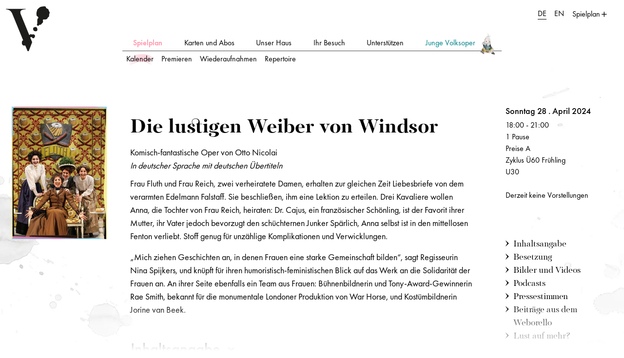

--- FILE ---
content_type: text/html; charset=UTF-8
request_url: https://www.volksoper.at/produktion/die-lustigen-weiber-von-windsor-2023.1000061569.de.html
body_size: 13108
content:
<!DOCTYPE html>
<html lang="de"
      data-folder-path="1056-1322-1324"
      data-session-storage="1763542875"
      data-mode="live"
      data-src-gcn="new">
<head>
    <meta charset="UTF-8">
    <meta http-equiv="X-UA-Compatible" content="IE=Edge"/>
    <meta name="viewport" content="width=device-width, initial-scale=1">
    <meta name="csrf-param" content="_csrf">
<meta name="csrf-token" content="_cJ0TnPwPu7i8VoEURVjndH_FO-gTU6zbobvY2jWtu60ujM8Qb9st7iaEDc0dCTY5ZRQpsQEAtIst6c5N6f_jQ==">
    <title>Die lustigen Weiber von Windsor 28. April 2024 - Volksoper Wien</title>
	<meta property="og:title" content="Die lustigen Weiber von Windsor 28. April 2024" />
	<meta name="robots" content="noindex" />
	<meta name="description" content="Frau Fluth und Frau Reich, zwei verheiratete Damen, erhalten zur gleichen Zeit Liebesbriefe von dem verarmten Edelmann Falstaff. Sie beschließen, ihm eine Lektion zu erteilen. Drei Kavaliere wollen Anna, die Tochter von Frau Reich, heiraten: Dr. Cajus, ein französischer Schönling, ist der Favorit ihrer Mutter, ihr Vater jedoch bevorzugt den schüchternen Junker Spärlich, Anna selbst ist in den mittellosen Fenton verliebt. Stoff genug für unzählige Komplikationen und Verwicklungen. „Mich ziehen Geschichten an, in denen Frauen eine starke Gemeinschaft bilden“, sagt Regisseurin Nina Spijkers, und knüpft für ihren humoristisch-feministischen Blick auf das Werk an die Solidarität der Frauen an. An ihrer Seite ebenfalls ein Team aus Frauen: Bühnenbildnerin und Tony-Award-Gewinnerin Rae Smith, bekannt für die monumentale Londoner Produktion von War Horse, und Kostümbildnerin Jorine van Beek. " />
	<meta property="og:description" content="Frau Fluth und Frau Reich, zwei verheiratete Damen, erhalten zur gleichen Zeit Liebesbriefe von dem verarmten Edelmann Falstaff. Sie beschließen, ihm eine Lektion zu erteilen. Drei Kavaliere wollen Anna, die Tochter von Frau Reich, heiraten: Dr. Cajus, ein französischer Schönling, ist der Favorit ihrer Mutter, ihr Vater jedoch bevorzugt den schüchternen Junker Spärlich, Anna selbst ist in den mittellosen Fenton verliebt. Stoff genug für unzählige Komplikationen und Verwicklungen. „Mich ziehen Geschichten an, in denen Frauen eine starke Gemeinschaft bilden“, sagt Regisseurin Nina Spijkers, und knüpft für ihren humoristisch-feministischen Blick auf das Werk an die Solidarität der Frauen an. An ihrer Seite ebenfalls ein Team aus Frauen: Bühnenbildnerin und Tony-Award-Gewinnerin Rae Smith, bekannt für die monumentale Londoner Produktion von War Horse, und Kostümbildnerin Jorine van Beek. " />
	<meta property="og:image" content="https://www.volksoper.at/FrontendImageStore/250/auto/prop/volksoper_wien/repertoire/2023_05_03_KHP_weiber_BP_(70).jpg" />
	<meta property="og:locale" content="de_AT" />
	<meta property="og:site_name" content="Volksoper Wien" />
	<link rel="preload" href="/fonts/pf-regal/PFRegalDisplayPro-Bold.woff2" as="font" type="font/woff2" crossorigin>
	<link rel="preload" href="/fonts/pf-regal/PFRegalDisplayPro-Regular.woff2" as="font" type="font/woff2" crossorigin>
	<link rel="preload" href="/fonts/futura-pt/FuturaPT-Light.woff2" as="font" type="font/woff2" crossorigin>
	<link rel="preload" href="/fonts/futura-pt/FuturaPT-Book.woff2" as="font" type="font/woff2" crossorigin>
	<link rel="preload" href="/fonts/futura-pt/FuturaPT-Medium.woff2" as="font" type="font/woff2" crossorigin>
	<link rel="preload" href="/fonts/futura-pt/FuturaPT-LightObl.woff2" as="font" type="font/woff2" crossorigin>
    <link href="/css/dist/main.min.css?1763542875"
          rel="stylesheet">
    <link rel="apple-touch-icon" sizes="180x180" href="/favicon/apple-touch-icon.png">
    <link rel="icon" type="image/png" sizes="32x32" href="/favicon/favicon-32x32.png">
    <link rel="icon" type="image/png" sizes="16x16" href="/favicon/favicon-16x16.png">
    <link rel="manifest" href="/favicon/site.webmanifest" crossorigin="use-credentials">
    <link rel="mask-icon" href="/favicon/safari-pinned-tab.svg" color="#000000">
    <link rel="shortcut icon" href="/favicon/favicon.ico">
    <meta name="msapplication-TileColor" content="#ffffff">
    <meta name="msapplication-config" content="/favicon/browserconfig.xml">
    <meta name="theme-color" content="#ffffff">
    <script src="https://cloud.ccm19.de/app.js?apiKey=8b3ecd0d3477f04fe5cc72d269d0b5a8fd72e033f901853e&amp;domain=64e5e39ef4e77d1b370eb572" referrerpolicy="origin"></script>

    
    <script type="text/javascript" src="https://w19.captcha.at/sdk.js" defer></script>
</head>
<body
    class="produktion eventDetail genre-unknown"    >

<!-- Skiplinks -->
<div class="container">
    <a class="btn btn-default btn-xs skip-btn" href="#content">
        zum Inhalt    </a>
    <a class="btn btn-default btn-xs skip-btn" href="#mainNavigation">
        zur Navigation    </a>
</div>

<!-- todo ??? contentheader block abfrage -->
        
        
<header id="header" data-storage-ttl="session">
    <nav class="navbar navbar-light navbar-expand-xl">
        <div class="container-fluid d-block">
            <div class="row">

                <div class="col-xl-2 col-xl-side col-auto">
                    <a class="navbar-brand d-block order-2" href="/">
                        <img class="img-fluid" src="/images/logos/vop-logo-small.svg" alt="Volksoper Wien Startseite" width="90" height="94"/>
                    </a>
                    <button class="navbar-toggler" id="navbar-toggler" type="button" data-bs-toggle="offcanvas" data-bs-target="#mainNavigation" aria-controls="mainNavigation" aria-expanded="false">
                        <span class="icon-burger"><span class="visually-hidden">Navigation einblenden</span></span>
                    </button>
                </div>

                <div class="col-xl-8 col-xl-main col-auto px-0 px-xl-2">
                    <div class="offcanvas offcanvas-start" tabindex="-1" id="mainNavigation">
                        <button class="navbar-toggler active" id="navbar-toggler" type="button" data-bs-toggle="offcanvas" data-bs-target="#mainNavigation" aria-controls="mainNavigation" aria-expanded="true">
                            <span class="icon-burger"><span class="visually-hidden">Navigation ausblenden</span></span>
                        </button>
                        <div class="d-flex justify-content-center">
                            

        <ul class="navbar-nav mx-auto flex-nowrap ">
                    
            <li data-level="1"
                class="nav-item active">
                                                                                            <a data-folder-id="1322"
                           class="nav-link active nav-desktop-link"
                           href="/spielplan/"
                           data-title="Spielplan"
                            data-collapse-href="collapseNav1322">
                            Spielplan                        </a>
                                    
                                                            <div class="collapse-lvl-2 collapse-element"
                             id="collapseNav1322" data-bs-parent="#mainNavigation">
                            
    <a class="nav-link d-block d-xl-none back-btn"
       data-bs-toggle="collapse"
       href="#collapseNav1322"
       role="button" aria-expanded="true"
       aria-controls="collapseNav1322"
       data-title="zuklappen">
        zurück    </a>

        <ul class="navbar-nav mx-auto flex-nowrap ">
                    
            <li data-level="2"
                class="nav-item active">
                                                                    <!-- Keine Unterordner, aber definierte URL -->
                    <a data-folder-id="1324"
                       class="nav-link active"
                        aria-current="page"                       href="/spielplan/">
                        Kalender                    </a>
                
                
            </li>
                    
            <li data-level="2"
                class="nav-item ">
                                                                    <!-- Keine Unterordner, aber definierte URL -->
                    <a data-folder-id="1325"
                       class="nav-link "
                                               href="/premieren/saison-2025-2026.de.html">
                        Premieren                    </a>
                
                
            </li>
                    
            <li data-level="2"
                class="nav-item ">
                                                                    <!-- Keine Unterordner, aber definierte URL -->
                    <a data-folder-id="1833"
                       class="nav-link "
                                               href="/wiederaufnahmen/saison-2025-2026.de.html">
                        Wiederaufnahmen                    </a>
                
                
            </li>
                    
            <li data-level="2"
                class="nav-item ">
                                                                    <!-- Keine Unterordner, aber definierte URL -->
                    <a data-folder-id="1326"
                       class="nav-link "
                                               href="/repertoire/saison-2025-2026.de.html">
                        Repertoire                    </a>
                
                
            </li>
                    </ul>


                        </div>
                                    
            </li>
                    
            <li data-level="1"
                class="nav-item ">
                                                                                            <a data-folder-id="1057"
                           class="nav-link  nav-desktop-link"
                           href="/volksoper_wien/karten/kaufen/Karten_kaufen.de.php"
                           data-title="Karten und Abos"
                            data-collapse-href="collapseNav1057">
                            Karten und Abos                        </a>
                                    
                                                            <div class="collapse-lvl-2 collapse collapse-element"
                             id="collapseNav1057"
                            data-bs-parent="#mainNavigation"                             data-ajax="/site/navigation?level=2&folder=1057">
                            <!-- spinner gets replaced once next level is loaded -->
                            <div class="spinner-border text-primary d-block mx-auto my-2" role="status">
                                <span class="visually-hidden">Loading...</span>
                            </div>
                        </div>
                                    
            </li>
                    
            <li data-level="1"
                class="nav-item ">
                                                                                            <a data-folder-id="1206"
                           class="nav-link  nav-desktop-link"
                           href="/volksoper_wien/information/ueber_volksoper/Ueber_die_Volksoper.php"
                           data-title="Unser Haus"
                            data-collapse-href="collapseNav1206">
                            Unser Haus                        </a>
                                    
                                                            <div class="collapse-lvl-2 collapse collapse-element"
                             id="collapseNav1206"
                            data-bs-parent="#mainNavigation"                             data-ajax="/site/navigation?level=2&folder=1206">
                            <!-- spinner gets replaced once next level is loaded -->
                            <div class="spinner-border text-primary d-block mx-auto my-2" role="status">
                                <span class="visually-hidden">Loading...</span>
                            </div>
                        </div>
                                    
            </li>
                    
            <li data-level="1"
                class="nav-item ">
                                                                                            <a data-folder-id="1808"
                           class="nav-link  nav-desktop-link"
                           href="/volksoper_wien/information/faq/FAQ.de.php"
                           data-title="Ihr Besuch"
                            data-collapse-href="collapseNav1808">
                            Ihr Besuch                        </a>
                                    
                                                            <div class="collapse-lvl-2 collapse collapse-element"
                             id="collapseNav1808"
                            data-bs-parent="#mainNavigation"                             data-ajax="/site/navigation?level=2&folder=1808">
                            <!-- spinner gets replaced once next level is loaded -->
                            <div class="spinner-border text-primary d-block mx-auto my-2" role="status">
                                <span class="visually-hidden">Loading...</span>
                            </div>
                        </div>
                                    
            </li>
                    
            <li data-level="1"
                class="nav-item ">
                                                                                            <a data-folder-id="1225"
                           class="nav-link  nav-desktop-link"
                           href="/volksoper_wien/unterstuetzen/foerderer/V-Club.de.php"
                           data-title="Unterstützen"
                            data-collapse-href="collapseNav1225">
                            Unterstützen                        </a>
                                    
                                                            <div class="collapse-lvl-2 collapse collapse-element"
                             id="collapseNav1225"
                            data-bs-parent="#mainNavigation"                             data-ajax="/site/navigation?level=2&folder=1225">
                            <!-- spinner gets replaced once next level is loaded -->
                            <div class="spinner-border text-primary d-block mx-auto my-2" role="status">
                                <span class="visually-hidden">Loading...</span>
                            </div>
                        </div>
                                    
            </li>
                    
            <li data-level="1"
                class="nav-item ">
                                                                                            <a data-folder-id="2042"
                           class="nav-link  nav-desktop-link"
                           href="/volksoper_wien/JungeVolksoper/Vorstellungen.de.php"
                           data-title="Junge Volksoper"
                            data-collapse-href="collapseNav2042">
                            Junge Volksoper                        </a>
                                    
                                                            <div class="collapse-lvl-2 collapse collapse-element"
                             id="collapseNav2042"
                            data-bs-parent="#mainNavigation"                             data-ajax="/site/navigation?level=2&folder=2042">
                            <!-- spinner gets replaced once next level is loaded -->
                            <div class="spinner-border text-primary d-block mx-auto my-2" role="status">
                                <span class="visually-hidden">Loading...</span>
                            </div>
                        </div>
                                    
            </li>
                            <li class="nav-item d-xl-none" data-level="1"><a class="nav-link btn-special" href="https://tickets.volksoper.at">Webshop</a></li>
            </ul>


                        </div>
                    </div>
                </div>

                <div class="col-xl-2 col-xl-side col-auto ms-auto pe-4 d-flex flex-row justify-content-end align-items-start">
                    
<ul class="nav extra-nav">
    
    					<li class="nav-item active">
			<a href="/" aria-current="true"
			   class="nav-link lang-link"
			   data-lang="de"
			   lang="de">DE</a>
		</li>
							<li class="nav-item ">
			<a href="/volksoper_wien/index.en.php" 
			   class="nav-link lang-link"
			   data-lang="en"
			   lang="en">EN</a>
		</li>
			
    <!-- Spielplan Button mobil innerhalb collapse navigation-->
    <li class="d-none d-xl-flex">
        <button class="btn btn-link " type="button" data-bs-toggle="offcanvas" data-bs-target="#offcanvasSchedule" aria-controls="offcanvasSchedule" aria-expanded="false">
            Spielplan        </button>
    </li>
</ul>


                </div>
            </div>
        </div>
    </nav>
    <!-- Header Slider -->
	
</header>


<div class="offcanvas offcanvas-end" tabindex="-1" id="offcanvasSearch" aria-labelledby="offcanvasSearchLabel" data-bs-backdrop="false" data-bs-scroll="true">
    <div class="offcanvas-body">
        <div class="d-flex justify-content-center mt-5">
            <p id="offcanvasSearchLabel" class="h3">suchen:</p>
        </div>
        <div class="search">
            <form class="fulltextSearch inactive" action="/suche/index.de.html">
                <div class="input-group my-4">
                    <input placeholder="Suchbegriff" name="q" type="text" class="form-control" aria-label="Suchbegriff" aria-describedby="button-search">
                    <button class="btn btn-link" type="submit" id="button-search">
                        <em></em>
                        <span class="visually-hidden">Suche abschicken</span>
                    </button>
                </div>

                <div class="last-searched">
                    <p class="text-pf">Deine letzte Suche:</p>
                    <ul class="list-unstyled d-flex flex-column ps-3">
                        <li>Dier Dubarry</li>
                        <li>Hänsel und Gretel</li>
                    </ul>
                </div>
            </form>
        </div>
    </div>
    <div class="d-flex justify-content-center p-3">
        <button type="button" class="btn-close text-reset" data-bs-dismiss="offcanvas" aria-label="Schließen"></button>
    </div>
</div>

<div class="offcanvas offcanvas-end" tabindex="-1" id="offcanvasSchedule">
    <div class="offcanvas-header">
        <div class="extraNavPlaceholder"></div>
        <button type="button" class="btn-close text-reset" data-bs-dismiss="offcanvas" aria-label="Schließen"></button>
    </div>
    <div class="offcanvas-body">
        <!-- Spinner -->
        <div class="d-flex h-100 align-items-center justify-content-center">
            <div class="spinner-border text-black d-block mx-auto my-2" role="status">
                <span class="visually-hidden">Loading...</span>
            </div>
        </div>
   <!--             -->    </div>
</div>
    
<div class="wrapper" id="wrapper">
    
    <div id="social-bar">
    <div class="container-fluid">
        <div class="row">
            <div class="col-auto ms-auto d-block d-xl-none">
                 </div>
        </div>
    </div>
</div>
    <main id="content">
        






    

    



<div class="content event-detail">

    
    <article class="event genre-unknown" data-category="genre-unknown" itemscope itemtype="http://schema.org/Event">

    
        <div class="event-overview">
            <div class="event-details d-none d-xl-block" aria-hidden="true">

                <p class="event-title h1" itemprop="name">Die lustige<span>n</span> Weiber vo<span>n</span> Wi<span>n</span>dsor</p>

                                                                                                    <p class="event-description">Komisch-fantastische Oper von Otto Nicolai</p>
                                                                                    <p class="event-description"><em>In deutscher Sprache mit deutschen Übertiteln</em></p>
                                                    
                            </div>

                    </div>


        
                
        </article>
            <p>Frau Fluth und Frau Reich, zwei verheiratete Damen, erhalten zur gleichen Zeit Liebesbriefe von dem verarmten Edelmann Falstaff. Sie beschließen, ihm eine Lektion zu erteilen. Drei Kavaliere wollen Anna, die Tochter von Frau Reich, heiraten: Dr. Cajus, ein französischer Schönling, ist der Favorit ihrer Mutter, ihr Vater jedoch bevorzugt den schüchternen Junker Spärlich, Anna selbst ist in den mittellosen Fenton verliebt. Stoff genug für unzählige Komplikationen und Verwicklungen. </p><p>„Mich ziehen Geschichten an, in denen Frauen eine starke Gemeinschaft bilden“, sagt Regisseurin Nina Spijkers, und knüpft für ihren humoristisch-feministischen Blick auf das Werk an die Solidarität der Frauen an. An ihrer Seite ebenfalls ein Team aus Frauen: Bühnenbildnerin und Tony-Award-Gewinnerin Rae Smith, bekannt für die monumentale Londoner Produktion von War Horse, und Kostümbildnerin Jorine van Beek. </p>
    
    
    <div id="imagePlaceholder" class="d-block d-xl-none"></div>

            <div id="event-plot" class="event-section">
            <h2>
                <button class="btn" id="plotCollapseBtn" type="button" data-bs-toggle="collapse"
                        data-bs-target="#collapsePlot" aria-expanded="false" aria-controls="collapsePlot">
                    <span>Inhaltsangabe</span>
                </button>
            </h2>

            <div class="collapse" id="collapsePlot">
                <div>
                    <h3>1. Akt<span lang="DE"></span></h3><p>Frau Fluth und Frau Reich erhalten beide identische, feurige, brutale Liebesbriefe von Sir John Falstaff. Sie bereiten ein Spiel vor, um ihn dafür bezahlen zu lassen.</p><p>Herr Fluth stellt die Treue seiner Frau in Frage. </p><p>Herr Reich sucht einen zukünftigen Ehemann für seine Tochter Anna. Spärlich ist sein eigener Favorit, Doktor Cajus der Favorit von Frau Reich. Fenton, der Favorit seiner Tochter, lehnt Herr Reich entschieden ab.   </p><p>Frau Fluth und Frau Reich haben Falstaff zu einem geheimen Rendezvous mit Frau Fluth eingeladen, und dies zu Herrn Fluth durchsickern lassen. Unverzüglich macht sich Falstaff an Frau Fluth heran.</p><p>Herr Fluth stürmt mit einer Gruppe von Dorfbewohner:innen durch das Haus, um die Untreue seiner Frau zu beweisen. Die Frauen verstecken Falstaff in einem Wäschekorb und kippen ihn in den Fluss. Keiner findet den vermeintlichen Liebhaber. Frau Fluth droht mit der Scheidung.</p><h3>2. Akt <span lang="DE"></span></h3><p>In einer Gaststätte erholt sich Falstaff von seinem Tauchgang. Er erhält eine weitere Einladung von Frau Fluth und singt mit Männern im Wirtshaus ein Trinklied.</p><p>Verkleidet als „Herr Bach” möchte Herr Fluth Falstaff als Köder benutzen, um seiner Frau eine Falle zu stellen. Der ahnungslose Falstaff erzählt Bach von seiner bevorstehenden Verabredung mit Frau Fluth.</p><p>Spärlich und Cajus hoffen beide auf ein Treffen mit Anna, sie aber trifft sich mit ihrem Liebhaber Fenton. Sie beschwört ihn, die Pläne ihrer Eltern zu durchkreuzen, um keinen von deren Lieblingskandidaten heiraten zu müssen. </p><p>Falstaff ist gerade im Haus von Frau Fluth angekommen, als Frau Reich erneut die Ankunft von Herrn Fluth meldet. Herr Fluth und die anderen Männer meinen wieder, Frau Fluth auf frischer Tat ertappen zu können. Frau Fluth und Frau Reich verkleiden Falstaff als eine Frau aus dem Volk und bringen ihn so – unter den Augen von Herrn Fluth – aus dem Haus.</p><h3>3. Akt  </h3><p>Frau Reich und Frau Fluth unterhalten sich über den Zustand ihrer Ehen. Frau Fluth traut sich schlussendlich nicht, sich von ihrem Mann scheiden zu lassen. Anna fordert die Frauen auf, ein weiteres Spiel mit Falstaff aufzuführen. </p><p>Annas Eltern sehen in dem geplanten Spiel die Möglichkeit, ihren jeweils eigenen Heiratskandidaten in Stellung zu bringen. Doch Annas eigener Plan nimmt aktivistische Formen an.</p><p>Um Mitternacht wird im Wald ein Spiel der Verzauberung und Ernüchterung aufgeführt, dem Falstaff zum Opfer fällt. Er lernt seine Lektion und kommt zur Vernunft. Auch Herr Fluth und Herr Reich erkennen, dass ihre Frauen einen eigenen Willen haben. </p><p>Anna hat das Spiel so eingerichtet, dass am Ende Spärlich und Cajus miteinander verheiratet sind und sie selbst mit ihrem Liebhaber Fenton.</p>
                </div>
            </div>
        </div>
    
            <div id="event-cast" class="event-section">

            <h2>Besetzung</h2>

            
                
                <div class="event-cast-list">
                                            <dl data-rt="L">
                                                            <div class="row">
                                    <dt class="col-sm-7 col-6">Dirigent</dt>
                                    <dd class="col-sm-5 col-6">
                                                                                    <a href="/volksoper_wien/ensemble/dirigenten/Kagarlitsky_Keren.php">
                                                Keren <span>Kagarlitsky</span>
                                            </a>
                                                                            </dd>
                                </div>
                                                            <div class="row">
                                    <dt class="col-sm-7 col-6">Regie</dt>
                                    <dd class="col-sm-5 col-6">
                                                                                    <a href="/volksoper_wien/ensemble/regisseure/Spijkers_Nina.php">
                                                Nina <span>Spijkers</span>
                                            </a>
                                                                            </dd>
                                </div>
                                                            <div class="row">
                                    <dt class="col-sm-7 col-6">Bühnenbild</dt>
                                    <dd class="col-sm-5 col-6">
                                                                                    <a href="/volksoper_wien/ensemble/Smith_Rae.de.php">
                                                Rae <span>Smith</span>
                                            </a>
                                                                            </dd>
                                </div>
                                                            <div class="row">
                                    <dt class="col-sm-7 col-6">Kostüme</dt>
                                    <dd class="col-sm-5 col-6">
                                                                                    <a href="/volksoper_wien/ensemble/Beek_Jorine_van.php">
                                                Jorine <span>van Beek</span>
                                            </a>
                                                                            </dd>
                                </div>
                                                            <div class="row">
                                    <dt class="col-sm-7 col-6">Choreographie</dt>
                                    <dd class="col-sm-5 col-6">
                                                                                    <a href="/volksoper_wien/ensemble/Hurler_Florian1.de.php">
                                                Florian <span>Hurler</span>
                                            </a>
                                                                            </dd>
                                </div>
                                                            <div class="row">
                                    <dt class="col-sm-7 col-6">Licht</dt>
                                    <dd class="col-sm-5 col-6">
                                                                                    <a href="/volksoper_wien/ensemble/Hof_Tim_van-t.php">
                                                Tim <span>van&#039;t Hof</span>
                                            </a>
                                                                            </dd>
                                </div>
                                                            <div class="row">
                                    <dt class="col-sm-7 col-6">Choreinstudierung</dt>
                                    <dd class="col-sm-5 col-6">
                                                                                    <a href="/volksoper_wien/ensemble/dirigenten/D-az-Cajamarca_Roger.php">
                                                Roger <span>Díaz-Cajamarca</span>
                                            </a>
                                                                            </dd>
                                </div>
                                                            <div class="row">
                                    <dt class="col-sm-7 col-6">Dramaturgie</dt>
                                    <dd class="col-sm-5 col-6">
                                                                                    <a href="/volksoper_wien/ensemble/te-Nuyl-Peter.de.php">
                                                Peter <span>te Nuyl</span>
                                            </a>
                                                                            </dd>
                                </div>
                                                    </dl>
                                            <dl data-rt="K">
                                                            <div class="row">
                                    <dt class="col-sm-7 col-6">Frau Reich</dt>
                                    <dd class="col-sm-5 col-6">
                                                                                    Stephanie <span>Maitland</span>
                                                                            </dd>
                                </div>
                                                            <div class="row">
                                    <dt class="col-sm-7 col-6">Frau Fluth</dt>
                                    <dd class="col-sm-5 col-6">
                                                                                    <a href="/volksoper_wien/ensemble/solisten/Ritter_Hewig.de.php">
                                                Hedwig <span>Ritter</span>
                                            </a>
                                                                            </dd>
                                </div>
                                                            <div class="row">
                                    <dt class="col-sm-7 col-6">Sir John Falstaff</dt>
                                    <dd class="col-sm-5 col-6">
                                                                                    <a href="/volksoper_wien/ensemble/solisten/Winkler_Martin.de.php">
                                                Martin <span>Winkler</span>
                                            </a>
                                                                            </dd>
                                </div>
                                                            <div class="row">
                                    <dt class="col-sm-7 col-6">Herr Reich</dt>
                                    <dd class="col-sm-5 col-6">
                                                                                    <a href="/volksoper_wien/ensemble/solisten/Pendleton_Aaron.php">
                                                Aaron <span>Pendleton</span>
                                            </a>
                                                                            </dd>
                                </div>
                                                            <div class="row">
                                    <dt class="col-sm-7 col-6">Herr Fluth</dt>
                                    <dd class="col-sm-5 col-6">
                                                                                    Orhan <span>Yildiz</span>
                                                                            </dd>
                                </div>
                                                            <div class="row">
                                    <dt class="col-sm-7 col-6">Anna Reich</dt>
                                    <dd class="col-sm-5 col-6">
                                                                                    <a href="/volksoper_wien/ensemble/solisten/Dax_Theresa.de.php">
                                                Theresa <span>Dax</span>
                                            </a>
                                                                            </dd>
                                </div>
                                                            <div class="row">
                                    <dt class="col-sm-7 col-6">Fenton</dt>
                                    <dd class="col-sm-5 col-6">
                                                                                    Gyula <span>Rab</span>
                                                                            </dd>
                                </div>
                                                            <div class="row">
                                    <dt class="col-sm-7 col-6">Dr. Cajus</dt>
                                    <dd class="col-sm-5 col-6">
                                                                                    <a href="/volksoper_wien/ensemble/solisten/Fritze_Alexander.php">
                                                Alexander <span>Fritze</span>
                                            </a>
                                                                            </dd>
                                </div>
                                                            <div class="row">
                                    <dt class="col-sm-7 col-6">Junker Spärlich</dt>
                                    <dd class="col-sm-5 col-6">
                                                                                    <a href="/volksoper_wien/ensemble/solisten/Ebner_Karl-Michael.de.php">
                                                Karl-Michael <span>Ebner</span>
                                            </a>
                                                                            </dd>
                                </div>
                                                            <div class="row">
                                    <dt class="col-sm-7 col-6">Der Wirt</dt>
                                    <dd class="col-sm-5 col-6">
                                                                                    <a href="/volksoper_wien/ensemble/solisten/Wacks_Georg_.de.php">
                                                Georg <span>Wacks</span>
                                            </a>
                                                                            </dd>
                                </div>
                                                            <div class="row">
                                    <dt class="col-sm-7 col-6">Erster Bürger</dt>
                                    <dd class="col-sm-5 col-6">
                                                                                    Mirjam Sori <span>Gogic</span>
                                                                            </dd>
                                </div>
                                                            <div class="row">
                                    <dt class="col-sm-7 col-6">Zweiter Bürger</dt>
                                    <dd class="col-sm-5 col-6">
                                                                                    Elisabeth <span>Ebner</span>
                                                                            </dd>
                                </div>
                                                            <div class="row">
                                    <dt class="col-sm-7 col-6">Dritter Bürger</dt>
                                    <dd class="col-sm-5 col-6">
                                                                                    Heike <span>Dörfler</span>
                                                                            </dd>
                                </div>
                                                            <div class="row">
                                    <dt class="col-sm-7 col-6">Vierter Bürger</dt>
                                    <dd class="col-sm-5 col-6">
                                                                                    Sara <span>Glawischnig</span>
                                                                            </dd>
                                </div>
                                                    </dl>
                                    </div>

                    </div>
    
            <div id="event-simple-lang" class="event-section vop-simple-lang">
            <h2>
                <button class="btn" id="simpleLangCollapseBtn" type="button" data-bs-toggle="collapse"
                        data-bs-target="#collapseSimpleLang" aria-expanded="false" aria-controls="collapseSimpleLang">
                    <span>Leichte Sprache</span>
                </button>
            </h2>

            <div class="collapse" id="collapseSimpleLang">
                <div>
                    <p>Frau Fluth und Frau Reich sind 2 verheiratete Damen. <br/>Sie bekommen gleichzeitig Liebesbriefe. <br/>von dem verarmten Edelmann Falstaff. <br/>Falstaff geht es um das Geld der Frauen. <br/>Aber die Frauen wollen ihm eine Lektion erteilen. <br/>3 Männer wollen Anna heiraten. <br/>Anna ist die Tochter von Frau Reich. <br/>Frau Reich gefällt Doktor Cajus am besten. <br/>Annas Vater gefällt der schüchterne Spärlich <br/>und Anna selbst ist in den armen Fenton verliebt. <br/>Daraus entstehen viele Schwierigkeiten und Verwicklungen. <br/>Regisseurin Nina Spijkers mag Geschichten, <br/>in denen Frauen zusammenhalten. <br/>Es arbeitet auch ein Team aus Frauen an ihrer Seite.</p><h3>Handlung</h3><p><strong>1.    Akt</strong><br/>Frau Fluth und Frau Reich <br/>bekommen Liebesbriefe von Sir John Falstaff.<br/>Die Frauen wollen sich an ihm rächen und planen ein Spiel.<br/>Herr Fluth glaubt, dass seine Frau untreu ist.<br/>Herr Reich sucht einen Ehemann für seine Tochter Anna.<br/>Er will den schüchternen Spärlich. <br/>Seine Frau findet Doktor Cajus am besten. <br/>Anna selbst will Fenton, <br/>aber den will Herr Reich absolut nicht. <br/>Frau Fluth und Frau Reich laden Falstaff <br/>zu einem geheimen Treffen mit Frau Fluth ein. <br/>Das lassen sie Herrn Fluth wissen. <br/>Bei dem Treffen macht sich Falstaff <br/>sofort an Frau Fluth heran. <br/>Herr Fluth stürmt ins Haus.<br/>Er will beweisen, dass seine Frau untreu ist. <br/>Die Frauen verstecken Falstaff in einem Wäschekorb<br/>und werfen ihn in den Fluss. <br/>Niemand findet den angeblichen Liebhaber von Frau Fluth. <br/>Frau Fluth droht ihrem Mann mit Scheidung. </p><p><strong>2.    Akt</strong><br/>In einem Gasthaus erholt sich Falstaff <br/>von seiner Fahrt im Fluss. <br/>Er bekommt noch eine Einladung von Frau Fluth. <br/>Herr Fluth will seiner Frau eine Falle stellen. <br/>Er verkleidet sich als „Herr Bach“. <br/>Falstaff weiß davon nichts. <br/>Er erzählt „Herrn Bach“ von der Verabredung mit Frau Fluth. <br/>Inzwischen wollen sich die Herren Spärlich und Cajus <br/>mit Anna treffen. <br/>Aber Anna trifft sich mit Fenton. <br/>Die Pläne ihrer Eltern sollen erfolglos sein. <br/>Sie will weder Spärlich noch Cajus heiraten, <br/>sie will Fenton. <br/>Falstaff ist im Haus von Frau Fluth angekommen, <br/>wo auch Frau Reich ist. <br/>Frau Reich meldet, <br/>dass Herr Fluth gleich ankommen wird. <br/>Herr Fluth glaubt nämlich, <br/>dass er seine Frau auf frischer Tat ertappen kann. <br/>Aber Frau Fluth und Frau Reich <br/>verkleiden Falstaff als Frau. <br/>So bringen sie Falstaff aus dem Haus, <br/>obwohl Herr Fluth ihn sogar sieht. </p><p><strong>3.    Akt</strong><br/>Frau Fluth und Frau Reich sprechen über ihre Ehen. <br/>Frau Fluth will sich doch nicht scheiden lassen. <br/>Anna sagt den beiden Frauen, <br/>dass sie Falstaff noch einmal <br/>für ein Spiel benutzen sollen. <br/>Anna Eltern wollen damit erreichen, <br/>dass Anna den Mann heiratet, <br/>den sie jeweils für Anna wollen. <br/>Aber Anna hat einen eigenen Plan. <br/>Sie führen ein Spiel im Wald um Mitternacht auf. <br/>Bei dem Spiel geht es um Verzauberung und um die Wahrheit. <br/>Falstaff fällt dem Spiel zum Opfer. <br/>Er lernt daraus und kommt zur Vernunft. <br/>Herr Fluth und Herr Reich erkennen, <br/>dass ihre Frauen ihren eigenen Willen haben. <br/>Anna hat das Verwechslungs-Spiel so geplant, <br/>dass am Spärlich und Cajus miteinander verheiratet sind. <br/>Anna selbst ist mit ihrem Liebhaber Fenton verheiratet. </p>
                </div>
            </div>
        </div>
    

                                                                                
                                                            
            
        
            <div id="event-media" class="event-section">
            <h2>Bilder und Videos</h2>

                                        <p class="visually-hidden">
                    Für alle Personen, die einen Screenreader nutzen, folgt an dieser Stelle eine allgemeine Beschreibung der visuellen Aspekte der Aufführung (Bühnenbild, Kostüme…) anstelle der Fotogalerie.
                </p>
                <p class="visually-hidden">
                    Ein historisches, großes Bühnenportal zeigt die Zeit der Handlung dieser Inszenierung: 1918. Die Ausstattung ist fantasievoll und farbenfroh. Häuserfassaden und Wände mit bunten Tapeten, Badehäuschen um einen Teich, Lichtergirlanden, aber auch eine grüne Wiese und eine reduzierte Waldszenerie vor einem leuchtenden Mond. Die Kostüme sind in etwa in der Zeit um 1918 angesiedelt, spielen aber auch mit märchenhaften Elementen. Historische Anzüge und Roben, historische Badekleidung mit Rüschen, in verschiedenen Farben, aber auch Tierkostüme, mit denen sich der Chor im letzten Akt im Wald verkleidet.
                </p>
            
                            
                <div class="event-video-slider media-slider swiper" aria-label="Video Karussell" aria-roledescription="carousel">

                    <div class="swiper-navigation">
                        <div class="swiper-button-prev"><span class="icon-chevron-left"></span></div>
                    </div>
                    <div class="swiper-wrapper">

                                                    <figure class="vopvideo swiper-slide textwidth">
	    <a class="vop-youtube text-center text-xs-center" rel="youtubevideo1" href="https://www.youtube.com/embed/ik3hifcA9lo?cc_load_policy=1&cc_lang_pref=de">
	    <div class="overlay"></div>
    <img src="/FrontendImageStore/340/191/smart//volksoper_wien/images/LustigeWeiber_T_W2.jpg" srcset="/FrontendImageStore/340/191/smart//volksoper_wien/images/LustigeWeiber_T_W2.jpg 340w, /FrontendImageStore/680/383/smart//volksoper_wien/images/LustigeWeiber_T_W2.jpg 680w, /FrontendImageStore/960/540/smart//volksoper_wien/images/LustigeWeiber_T_W2.jpg 960w, /FrontendImageStore/1920/1080/smart//volksoper_wien/images/LustigeWeiber_T_W2.jpg 1920w" style="max-width: 100%; height: auto" width="1920" height="1080" class="videostill text-center text-xs-center" alt=""  />
    <p class="playicon text-center text-xs-center"></p>
	    </a>
	    <figcaption class="text-xs-center">
		    </figcaption>
</figure>
<figure class="vopvideo swiper-slide textwidth">
	    <a class="vop-youtube text-center text-xs-center" rel="youtubevideo1" href="https://www.youtube.com/embed/_JGc8IoIYgk?cc_load_policy=1&cc_lang_pref=de">
	    <div class="overlay"></div>
    <img src="/FrontendImageStore/340/191/smart//volksoper_wien/images/LustigeWeiber_KE_W2.jpg" srcset="/FrontendImageStore/340/191/smart//volksoper_wien/images/LustigeWeiber_KE_W2.jpg 340w, /FrontendImageStore/680/383/smart//volksoper_wien/images/LustigeWeiber_KE_W2.jpg 680w, /FrontendImageStore/960/540/smart//volksoper_wien/images/LustigeWeiber_KE_W2.jpg 960w, /FrontendImageStore/1920/1080/smart//volksoper_wien/images/LustigeWeiber_KE_W2.jpg 1920w" style="max-width: 100%; height: auto" width="1920" height="1080" class="videostill text-center text-xs-center" alt=""  />
    <p class="playicon text-center text-xs-center"></p>
	    </a>
	    <figcaption class="text-xs-center">
		    </figcaption>
</figure>

                                            </div>

                    <div class="swiper-navigation">
                        <div class="swiper-button-next"><span class="icon-chevron-right"></span></div>
                    </div>
                </div>

            
                            
                <div class="event-image-slider media-slider swiper" aria-label="Bilder Karussell" aria-roledescription="carousel">
                    <div class="swiper-navigation">
                        <div class="swiper-button-prev"><span class="icon-chevron-left"></span></div>
                    </div>
                    <div class="swiper-wrapper">
                                                                                    <div class="swiper-slide" aria-roledescription="slide">
                                    <figure>
                                        <a href="/FrontendImageStore/2000/auto/prop/volksoper_wien/repertoire/2023_05_03_KHP_weiber_BP_(70).jpg"
                                           class="lightbox" aria-description="Öffnet in Popup"
                                           title="Stephanie Maitland (Frau Reich), Anett Fritsch (Frau Fluth), Ensemble"
                                           rel="1000061569" data-sub-html=".caption" tabindex="-1">
                                            <img src="/FrontendImageStore/1000/auto/smart/volksoper_wien/repertoire/2023_05_03_KHP_weiber_BP_(70).jpg"
                                                 class="no-img-mods" alt="Stephanie Maitland (Frau Reich), Anett Fritsch (Frau Fluth), Ensemble"
                                                 title="© Barbara Pálffy/Volksoper Wien" width="900" height="600"/>
                                            <span class="caption visually-hidden">Stephanie Maitland (Frau Reich), Anett Fritsch (Frau Fluth), Ensemble - © Barbara Pálffy/Volksoper Wien</span>
                                        </a>
                                    </figure>
                                </div>
                                                                                                                <div class="swiper-slide" aria-roledescription="slide">
                                    <figure>
                                        <a href="/FrontendImageStore/2000/auto/prop/volksoper_wien/repertoire/2023_05_03_KHP_weiber_BP_(395).jpg"
                                           class="lightbox" aria-description="Öffnet in Popup"
                                           title="Lauren Urquhart (Anna Reich), Statisterie"
                                           rel="1000061569" data-sub-html=".caption" tabindex="-1">
                                            <img src="/FrontendImageStore/1000/auto/smart/volksoper_wien/repertoire/2023_05_03_KHP_weiber_BP_(395).jpg"
                                                 class="no-img-mods" alt="Lauren Urquhart (Anna Reich), Statisterie"
                                                 title="© Barbara Pálffy/Volksoper Wien" width="900" height="600"/>
                                            <span class="caption visually-hidden">Lauren Urquhart (Anna Reich), Statisterie - © Barbara Pálffy/Volksoper Wien</span>
                                        </a>
                                    </figure>
                                </div>
                                                                                                                <div class="swiper-slide" aria-roledescription="slide">
                                    <figure>
                                        <a href="/FrontendImageStore/2000/auto/prop/volksoper_wien/repertoire/2023_05_03_KHP_weiber_BP_(466).jpg"
                                           class="lightbox" aria-description="Öffnet in Popup"
                                           title="Martin Winkler (Sir John Falstaff), Lauren Urquhart (Anna Reich), Damenchor &amp; Statisterie der Volksoper Wien"
                                           rel="1000061569" data-sub-html=".caption" tabindex="-1">
                                            <img src="/FrontendImageStore/1000/auto/smart/volksoper_wien/repertoire/2023_05_03_KHP_weiber_BP_(466).jpg"
                                                 class="no-img-mods" alt="Martin Winkler (Sir John Falstaff), Lauren Urquhart (Anna Reich), Damenchor &amp; Statisterie der Volksoper Wien"
                                                 title="© Barbara Pálffy/Volksoper Wien" width="900" height="600"/>
                                            <span class="caption visually-hidden">Martin Winkler (Sir John Falstaff), Lauren Urquhart (Anna Reich), Damenchor &amp; Statisterie der Volksoper Wien - © Barbara Pálffy/Volksoper Wien</span>
                                        </a>
                                    </figure>
                                </div>
                                                                                                                <div class="swiper-slide" aria-roledescription="slide">
                                    <figure>
                                        <a href="/FrontendImageStore/2000/auto/prop/volksoper_wien/repertoire/2023_05_03_KHP_weiber_BP_(617).jpg"
                                           class="lightbox" aria-description="Öffnet in Popup"
                                           title="JunHo You (Fenton), Carsten Süss (Junker Spärlich)"
                                           rel="1000061569" data-sub-html=".caption" tabindex="-1">
                                            <img src="/FrontendImageStore/1000/auto/smart/volksoper_wien/repertoire/2023_05_03_KHP_weiber_BP_(617).jpg"
                                                 class="no-img-mods" alt="JunHo You (Fenton), Carsten Süss (Junker Spärlich)"
                                                 title="© Barbara Pálffy/Volksoper Wien" width="900" height="600"/>
                                            <span class="caption visually-hidden">JunHo You (Fenton), Carsten Süss (Junker Spärlich) - © Barbara Pálffy/Volksoper Wien</span>
                                        </a>
                                    </figure>
                                </div>
                                                                                                                <div class="swiper-slide" aria-roledescription="slide">
                                    <figure>
                                        <a href="/FrontendImageStore/2000/auto/prop/volksoper_wien/repertoire/2023_05_03_KHP_weiber_BP_(877).jpg"
                                           class="lightbox" aria-description="Öffnet in Popup"
                                           title="Martin Winkler (Sir John Falstaff)"
                                           rel="1000061569" data-sub-html=".caption" tabindex="-1">
                                            <img src="/FrontendImageStore/1000/auto/smart/volksoper_wien/repertoire/2023_05_03_KHP_weiber_BP_(877).jpg"
                                                 class="no-img-mods" alt="Martin Winkler (Sir John Falstaff)"
                                                 title="© Barbara Pálffy/Volksoper Wien" width="900" height="600"/>
                                            <span class="caption visually-hidden">Martin Winkler (Sir John Falstaff) - © Barbara Pálffy/Volksoper Wien</span>
                                        </a>
                                    </figure>
                                </div>
                                                                                                                <div class="swiper-slide" aria-roledescription="slide">
                                    <figure>
                                        <a href="/FrontendImageStore/2000/auto/prop/volksoper_wien/repertoire/2023_05_03_KHP_weiber_BP_(32).jpg"
                                           class="lightbox" aria-description="Öffnet in Popup"
                                           title="Lauren Urquhart (Anna Reich), Statisterie"
                                           rel="1000061569" data-sub-html=".caption" tabindex="-1">
                                            <img src="/FrontendImageStore/1000/auto/smart/volksoper_wien/repertoire/2023_05_03_KHP_weiber_BP_(32).jpg"
                                                 class="no-img-mods" alt="Lauren Urquhart (Anna Reich), Statisterie"
                                                 title="© Barbara Pálffy/Volksoper Wien" width="900" height="600"/>
                                            <span class="caption visually-hidden">Lauren Urquhart (Anna Reich), Statisterie - © Barbara Pálffy/Volksoper Wien</span>
                                        </a>
                                    </figure>
                                </div>
                                                                                                                <div class="swiper-slide" aria-roledescription="slide">
                                    <figure>
                                        <a href="/FrontendImageStore/2000/auto/prop/volksoper_wien/repertoire/2023_05_10_OHP_weiber_BP_(384).jpg"
                                           class="lightbox" aria-description="Öffnet in Popup"
                                           title="Ensemble, Daniel Schmutzhard (Herr Fluth)"
                                           rel="1000061569" data-sub-html=".caption" tabindex="-1">
                                            <img src="/FrontendImageStore/1000/auto/smart/volksoper_wien/repertoire/2023_05_10_OHP_weiber_BP_(384).jpg"
                                                 class="no-img-mods" alt="Ensemble, Daniel Schmutzhard (Herr Fluth)"
                                                 title="© Barbara Pálffy/Volksoper Wien" width="900" height="600"/>
                                            <span class="caption visually-hidden">Ensemble, Daniel Schmutzhard (Herr Fluth) - © Barbara Pálffy/Volksoper Wien</span>
                                        </a>
                                    </figure>
                                </div>
                                                                                                                <div class="swiper-slide" aria-roledescription="slide">
                                    <figure>
                                        <a href="/FrontendImageStore/2000/auto/prop/volksoper_wien/repertoire/2023_05_10_OHP_weiber_BP_(535).jpg"
                                           class="lightbox" aria-description="Öffnet in Popup"
                                           title="Martin Winkler (Sir John Falstaff), Daniel Schmutzhard (Herr Fluth)"
                                           rel="1000061569" data-sub-html=".caption" tabindex="-1">
                                            <img src="/FrontendImageStore/1000/auto/smart/volksoper_wien/repertoire/2023_05_10_OHP_weiber_BP_(535).jpg"
                                                 class="no-img-mods" alt="Martin Winkler (Sir John Falstaff), Daniel Schmutzhard (Herr Fluth)"
                                                 title="© Barbara Pálffy/Volksoper Wien" width="900" height="600"/>
                                            <span class="caption visually-hidden">Martin Winkler (Sir John Falstaff), Daniel Schmutzhard (Herr Fluth) - © Barbara Pálffy/Volksoper Wien</span>
                                        </a>
                                    </figure>
                                </div>
                                                                                                                <div class="swiper-slide" aria-roledescription="slide">
                                    <figure>
                                        <a href="/FrontendImageStore/2000/auto/prop/volksoper_wien/repertoire/2023_05_10_OHP_weiber_BP_(582).jpg"
                                           class="lightbox" aria-description="Öffnet in Popup"
                                           title="Carsten Süss (Junker Spärlich)"
                                           rel="1000061569" data-sub-html=".caption" tabindex="-1">
                                            <img src="/FrontendImageStore/1000/auto/smart/volksoper_wien/repertoire/2023_05_10_OHP_weiber_BP_(582).jpg"
                                                 class="no-img-mods" alt="Carsten Süss (Junker Spärlich)"
                                                 title="© Barbara Pálffy/Volksoper Wien" width="900" height="600"/>
                                            <span class="caption visually-hidden">Carsten Süss (Junker Spärlich) - © Barbara Pálffy/Volksoper Wien</span>
                                        </a>
                                    </figure>
                                </div>
                                                                                                                <div class="swiper-slide" aria-roledescription="slide">
                                    <figure>
                                        <a href="/FrontendImageStore/2000/auto/prop/volksoper_wien/repertoire/2023_05_10_OHP_weiber_BP_(588).jpg"
                                           class="lightbox" aria-description="Öffnet in Popup"
                                           title="Alexander Fritze (Dr. Cajus)"
                                           rel="1000061569" data-sub-html=".caption" tabindex="-1">
                                            <img src="/FrontendImageStore/1000/auto/smart/volksoper_wien/repertoire/2023_05_10_OHP_weiber_BP_(588).jpg"
                                                 class="no-img-mods" alt="Alexander Fritze (Dr. Cajus)"
                                                 title="© Barbara Pálffy/Volksoper Wien" width="900" height="600"/>
                                            <span class="caption visually-hidden">Alexander Fritze (Dr. Cajus) - © Barbara Pálffy/Volksoper Wien</span>
                                        </a>
                                    </figure>
                                </div>
                                                                                                                <div class="swiper-slide" aria-roledescription="slide">
                                    <figure>
                                        <a href="/FrontendImageStore/2000/auto/prop/volksoper_wien/repertoire/2023_05_10_OHP_weiber_BP_(813).jpg"
                                           class="lightbox" aria-description="Öffnet in Popup"
                                           title="Aaron Pendleton (Herr Reich), Anett Fritsch (Frau Fluth), Stephanie Maitland (Frau Reich), Daniel Schmutzhard (Herr Fluth), Alexander Fritze (Dr. Cajus), Martin Winkler (Sir John Falstaff)"
                                           rel="1000061569" data-sub-html=".caption" tabindex="-1">
                                            <img src="/FrontendImageStore/1000/auto/smart/volksoper_wien/repertoire/2023_05_10_OHP_weiber_BP_(813).jpg"
                                                 class="no-img-mods" alt="Aaron Pendleton (Herr Reich), Anett Fritsch (Frau Fluth), Stephanie Maitland (Frau Reich), Daniel Schmutzhard (Herr Fluth), Alexander Fritze (Dr. Cajus), Martin Winkler (Sir John Falstaff)"
                                                 title="© Barbara Pálffy/Volksoper Wien" width="900" height="600"/>
                                            <span class="caption visually-hidden">Aaron Pendleton (Herr Reich), Anett Fritsch (Frau Fluth), Stephanie Maitland (Frau Reich), Daniel Schmutzhard (Herr Fluth), Alexander Fritze (Dr. Cajus), Martin Winkler (Sir John Falstaff) - © Barbara Pálffy/Volksoper Wien</span>
                                        </a>
                                    </figure>
                                </div>
                                                                                                                <div class="swiper-slide" aria-roledescription="slide">
                                    <figure>
                                        <a href="/FrontendImageStore/2000/auto/prop/volksoper_wien/repertoire/2023_05_10_OHP_weiber_BP_(933).jpg"
                                           class="lightbox" aria-description="Öffnet in Popup"
                                           title="Martin Winkler (Sir John Falstaff)"
                                           rel="1000061569" data-sub-html=".caption" tabindex="-1">
                                            <img src="/FrontendImageStore/1000/auto/smart/volksoper_wien/repertoire/2023_05_10_OHP_weiber_BP_(933).jpg"
                                                 class="no-img-mods" alt="Martin Winkler (Sir John Falstaff)"
                                                 title="© Barbara Pálffy/Volksoper Wien" width="900" height="600"/>
                                            <span class="caption visually-hidden">Martin Winkler (Sir John Falstaff) - © Barbara Pálffy/Volksoper Wien</span>
                                        </a>
                                    </figure>
                                </div>
                                                                                                                <div class="swiper-slide" aria-roledescription="slide">
                                    <figure>
                                        <a href="/FrontendImageStore/2000/auto/prop/volksoper_wien/repertoire/2023_05_10_OHP_weiber_BP_(1063).jpg"
                                           class="lightbox" aria-description="Öffnet in Popup"
                                           title="Martin Winkler (Sir John Falstaff), Ensemble"
                                           rel="1000061569" data-sub-html=".caption" tabindex="-1">
                                            <img src="/FrontendImageStore/1000/auto/smart/volksoper_wien/repertoire/2023_05_10_OHP_weiber_BP_(1063).jpg"
                                                 class="no-img-mods" alt="Martin Winkler (Sir John Falstaff), Ensemble"
                                                 title="© Barbara Pálffy/Volksoper Wien" width="900" height="600"/>
                                            <span class="caption visually-hidden">Martin Winkler (Sir John Falstaff), Ensemble - © Barbara Pálffy/Volksoper Wien</span>
                                        </a>
                                    </figure>
                                </div>
                                                                                                                <div class="swiper-slide" aria-roledescription="slide">
                                    <figure>
                                        <a href="/FrontendImageStore/2000/auto/prop/volksoper_wien/repertoire/2023_05_11_GP_weiber_BP_(35).jpg"
                                           class="lightbox" aria-description="Öffnet in Popup"
                                           title="JunHo You (Fenton), Lauren Urquhart (Anna Reich), Statisterie"
                                           rel="1000061569" data-sub-html=".caption" tabindex="-1">
                                            <img src="/FrontendImageStore/1000/auto/smart/volksoper_wien/repertoire/2023_05_11_GP_weiber_BP_(35).jpg"
                                                 class="no-img-mods" alt="JunHo You (Fenton), Lauren Urquhart (Anna Reich), Statisterie"
                                                 title="© Barbara Pálffy/Volksoper Wien" width="900" height="600"/>
                                            <span class="caption visually-hidden">JunHo You (Fenton), Lauren Urquhart (Anna Reich), Statisterie - © Barbara Pálffy/Volksoper Wien</span>
                                        </a>
                                    </figure>
                                </div>
                                                                                                                <div class="swiper-slide" aria-roledescription="slide">
                                    <figure>
                                        <a href="/FrontendImageStore/2000/auto/prop/volksoper_wien/repertoire/2023_05_11_GP_weiber_BP_(40).jpg"
                                           class="lightbox" aria-description="Öffnet in Popup"
                                           title="JunHo You (Fenton), Lauren Urquhart (Anna Reich)"
                                           rel="1000061569" data-sub-html=".caption" tabindex="-1">
                                            <img src="/FrontendImageStore/1000/auto/smart/volksoper_wien/repertoire/2023_05_11_GP_weiber_BP_(40).jpg"
                                                 class="no-img-mods" alt="JunHo You (Fenton), Lauren Urquhart (Anna Reich)"
                                                 title="© Barbara Pálffy/Volksoper Wien" width="900" height="600"/>
                                            <span class="caption visually-hidden">JunHo You (Fenton), Lauren Urquhart (Anna Reich) - © Barbara Pálffy/Volksoper Wien</span>
                                        </a>
                                    </figure>
                                </div>
                                                                                                                <div class="swiper-slide" aria-roledescription="slide">
                                    <figure>
                                        <a href="/FrontendImageStore/2000/auto/prop/volksoper_wien/repertoire/2023_05_11_GP_weiber_BP_(79).jpg"
                                           class="lightbox" aria-description="Öffnet in Popup"
                                           title="Chor"
                                           rel="1000061569" data-sub-html=".caption" tabindex="-1">
                                            <img src="/FrontendImageStore/1000/auto/smart/volksoper_wien/repertoire/2023_05_11_GP_weiber_BP_(79).jpg"
                                                 class="no-img-mods" alt="Chor"
                                                 title="© Barbara Pálffy/Volksoper Wien" width="900" height="600"/>
                                            <span class="caption visually-hidden">Chor - © Barbara Pálffy/Volksoper Wien</span>
                                        </a>
                                    </figure>
                                </div>
                                                                                                                <div class="swiper-slide" aria-roledescription="slide">
                                    <figure>
                                        <a href="/FrontendImageStore/2000/auto/prop/volksoper_wien/repertoire/2023_05_10_OHP_weiber_BP_(142).jpg"
                                           class="lightbox" aria-description="Öffnet in Popup"
                                           title="Aaron Pendleton (Herr Reich), Daniel Schmutzhard (Herr Fluth), Carsten Süss (Junker Spärlich), Komparserie"
                                           rel="1000061569" data-sub-html=".caption" tabindex="-1">
                                            <img src="/FrontendImageStore/1000/auto/smart/volksoper_wien/repertoire/2023_05_10_OHP_weiber_BP_(142).jpg"
                                                 class="no-img-mods" alt="Aaron Pendleton (Herr Reich), Daniel Schmutzhard (Herr Fluth), Carsten Süss (Junker Spärlich), Komparserie"
                                                 title="© Barbara Pálffy/Volksoper Wien" width="900" height="600"/>
                                            <span class="caption visually-hidden">Aaron Pendleton (Herr Reich), Daniel Schmutzhard (Herr Fluth), Carsten Süss (Junker Spärlich), Komparserie - © Barbara Pálffy/Volksoper Wien</span>
                                        </a>
                                    </figure>
                                </div>
                                                                                                                <div class="swiper-slide" aria-roledescription="slide">
                                    <figure>
                                        <a href="/FrontendImageStore/2000/auto/prop/volksoper_wien/repertoire/2023_05_10_OHP_weiber_BP_(230).jpg"
                                           class="lightbox" aria-description="Öffnet in Popup"
                                           title="Anett Fritsch (Frau Fluth)"
                                           rel="1000061569" data-sub-html=".caption" tabindex="-1">
                                            <img src="/FrontendImageStore/1000/auto/smart/volksoper_wien/repertoire/2023_05_10_OHP_weiber_BP_(230).jpg"
                                                 class="no-img-mods" alt="Anett Fritsch (Frau Fluth)"
                                                 title="© Barbara Pálffy/Volksoper Wien" width="900" height="600"/>
                                            <span class="caption visually-hidden">Anett Fritsch (Frau Fluth) - © Barbara Pálffy/Volksoper Wien</span>
                                        </a>
                                    </figure>
                                </div>
                                                                                                                <div class="swiper-slide" aria-roledescription="slide">
                                    <figure>
                                        <a href="/FrontendImageStore/2000/auto/prop/volksoper_wien/repertoire/2023_05_10_OHP_weiber_BP_(266).jpg"
                                           class="lightbox" aria-description="Öffnet in Popup"
                                           title="Martin Winkler (Sir John Falstaff), Anett Fritsch (Frau Fluth)"
                                           rel="1000061569" data-sub-html=".caption" tabindex="-1">
                                            <img src="/FrontendImageStore/1000/auto/smart/volksoper_wien/repertoire/2023_05_10_OHP_weiber_BP_(266).jpg"
                                                 class="no-img-mods" alt="Martin Winkler (Sir John Falstaff), Anett Fritsch (Frau Fluth)"
                                                 title="© Barbara Pálffy/Volksoper Wien" width="900" height="600"/>
                                            <span class="caption visually-hidden">Martin Winkler (Sir John Falstaff), Anett Fritsch (Frau Fluth) - © Barbara Pálffy/Volksoper Wien</span>
                                        </a>
                                    </figure>
                                </div>
                                                                                                                <div class="swiper-slide" aria-roledescription="slide">
                                    <figure>
                                        <a href="/FrontendImageStore/2000/auto/prop/volksoper_wien/repertoire/2023_05_10_OHP_weiber_BP_(308).jpg"
                                           class="lightbox" aria-description="Öffnet in Popup"
                                           title="Anett Fritsch (Frau Fluth), Martin Winkler (Sir John Falstaff), Stephanie Maitland (Frau Reich)"
                                           rel="1000061569" data-sub-html=".caption" tabindex="-1">
                                            <img src="/FrontendImageStore/1000/auto/smart/volksoper_wien/repertoire/2023_05_10_OHP_weiber_BP_(308).jpg"
                                                 class="no-img-mods" alt="Anett Fritsch (Frau Fluth), Martin Winkler (Sir John Falstaff), Stephanie Maitland (Frau Reich)"
                                                 title="© Barbara Pálffy/Volksoper Wien" width="900" height="600"/>
                                            <span class="caption visually-hidden">Anett Fritsch (Frau Fluth), Martin Winkler (Sir John Falstaff), Stephanie Maitland (Frau Reich) - © Barbara Pálffy/Volksoper Wien</span>
                                        </a>
                                    </figure>
                                </div>
                                                                                                                            </div>
                    <div class="swiper-navigation">
                        <div class="swiper-button-next"><span class="icon-chevron-right"></span></div>
                    </div>
                </div>
                    </div>
    
            <div id="event-audios" class="event-section">
            <h2>Podcasts</h2>

            <div class="event-audios">
                <div class="row">
                                            <div class="col-lg-6">
                            <figure class="audio">
                                <div>
                                    <figcaption id="audioCaption14289">Georg Wacks, Schauspieler im Opernhaus, liest, probt, spielt den eifersüchtigen Ehemann aus Shakespeares Die Lustigen Weiber von Windsor.</figcaption>
                                    <audio controls aria-describedby="audioCaption14289">
                                        <source src="/volksoper_wien/repertoire/VOPcast_Windsor_1a.mp3" type="audio/mpeg">
                                    </audio>
                                </div>
                            </figure>
                        </div>
                                    </div>
            </div>
        </div>
    
            <div id="event-weborellos" class="event-section">
            <h2>Beiträge aus dem Weborello</h2>
                            <a href="/volksoper_wien/information/news_neuigkeiten/Zurueck_im_Spielplan-_Die_lustigen_Weiber_von_Windsor.de.php" class="card border-0 rounded-0 weborello-teaserbox image_text">
                    <div class="card-body px-0 order-2">
                        <h3 class="card-title"><span>Wir sind aus dem Häuschen: Die lustigen Weiber von Windsor sind zurück!</span></h3>
                        <p>Ein wunderbar komischer Stoff von Shakespeare, der zahlreiche Komponisten inspiriert hat, kehrt zurück auf den Spielplan! Lesen Sie hier, was Sie bei <em>Die lustigen Weiber von Windsor</em> erwartet.
</p>
                    </div>
                    <div class="image-wrapper order-1">
                        <img data-srcset="/FrontendImageStore/340/auto/smart/volksoper_wien/information/news_neuigkeiten/2023_05_10_OHP_weiber_BP_(588).jpg 340w, /FrontendImageStore/800/auto/smart/volksoper_wien/information/news_neuigkeiten/2023_05_10_OHP_weiber_BP_(588).jpg 800w, /FrontendImageStore/1600/auto/smart/volksoper_wien/information/news_neuigkeiten/2023_05_10_OHP_weiber_BP_(588).jpg 1600w" alt=""
                             title="" class="lazyload" data-sizes="auto"  width="5647" height="3765" />
                    </div>
                </a>
                            <a href="/volksoper_wien/information/news_neuigkeiten/Die_ersten_Pressestimmen_zu_Die_lustigen_Weiber.php" class="card border-0 rounded-0 weborello-teaserbox image_text">
                    <div class="card-body px-0 order-2">
                        <h3 class="card-title"><span>Die ersten Pressestimmen zu Die lustigen Weiber von Windsor sind da!</span></h3>
                        <p><em>Die lustigen Weiber von Windsor</em> wurden bei der Premiere vom Publikum umjubelt. Jetzt sind die ersten Pressestimmen da: "Es lebe die Spieloper!" heißt es auch da.
</p>
                    </div>
                    <div class="image-wrapper order-1">
                        <img data-srcset="/FrontendImageStore/340/auto/smart/volksoper_wien/information/news_neuigkeiten/2023_05_13_premiere_weiber_BP_(157).jpg 340w, /FrontendImageStore/800/auto/smart/volksoper_wien/information/news_neuigkeiten/2023_05_13_premiere_weiber_BP_(157).jpg 800w" alt=""
                             title="" class="lazyload" data-sizes="auto"  width="800" height="533" />
                    </div>
                </a>
                            <a href="/volksoper_wien/information/news_neuigkeiten/Die_ersten_Szenenfotos_zu_Die_lustigen_Weiber_von_Widsor.de.php" class="card border-0 rounded-0 weborello-teaserbox image_text">
                    <div class="card-body px-0 order-2">
                        <h3 class="card-title"><span>Die ersten Szenenfotos zu Die lustigen Weiber von Windsor sind da!</span></h3>
                        <p>Mit Spannung erwarten wir die Premiere von <em>Die lustigen Weiber von Windsor</em>. Nun sind die ersten Szenenfotos da!
</p>
                    </div>
                    <div class="image-wrapper order-1">
                        <img data-srcset="/FrontendImageStore/340/auto/smart/volksoper_wien/repertoire/2023_05_03_KHP_weiber_BP_(32).jpg 340w, /FrontendImageStore/800/auto/smart/volksoper_wien/repertoire/2023_05_03_KHP_weiber_BP_(32).jpg 800w, /FrontendImageStore/1600/auto/smart/volksoper_wien/repertoire/2023_05_03_KHP_weiber_BP_(32).jpg 1600w" alt="Lauren&#x20;Urquhart&#x20;&#x28;Anna&#x20;Reich&#x29;,&#x20;Statisterie"
                             title="Lauren&#x20;Urquhart&#x20;&#x28;Anna&#x20;Reich&#x29;,&#x20;Statisterie&#x20;-&#x20;&#x00A9;&#x20;Barbara&#x20;P&#x00E1;lffy&#x2F;Volksoper&#x20;Wien" class="lazyload" data-sizes="auto"  width="5653" height="3769" />
                    </div>
                </a>
                            <a href="/volksoper_wien/information/news_neuigkeiten/Ein_rein_weibliches_Regieteam_fuer_Otto_Nicolais_Oper.de.php" class="card border-0 rounded-0 weborello-teaserbox image_text">
                    <div class="card-body px-0 order-2">
                        <h3 class="card-title"><span>Ein rein weibliches Regieteam für Otto Nicolais Oper</span></h3>
                        <p>Otto Nicolais Oper <em>Die lustigen Weiber von Windsor</em> feiert am 13. Mai Premiere. Erfahren Sie hier mehr über die drei Frauen, die mit einer humoristisch-feministischen Sicht auf das Werk blicken.
</p>
                    </div>
                    <div class="image-wrapper order-1">
                        <img data-srcset="/FrontendImageStore/340/auto/smart/volksoper_wien/information/news_neuigkeiten/25.jpg 340w" alt=""
                             title="" class="lazyload" data-sizes="auto"  width="640" height="480" />
                    </div>
                </a>
                    </div>
    
            <div id="event-press" class="event-section">
            <h2>Pressestimmen</h2>
            <div class="event-press-releases">
                

<div class="press-release press-release-important">
    <div class="press-release-content">
        Die Spieloper ist tot, es lebe die Spieloper! Die Volksoper zeigt Otto Nicolais 'Die lustigen Weiber von Windsor! als hinreißende Parodie mit britischem Slapstick, Humor, Tempo und einem fantastischen Ensemble.
    </div>
    <div class="press-release-reference">
                            <span class="press-release-ref-item press-release-newspaper">Der Standard</span>
                                            <span class="press-release-ref-item press-release-date">15. Mai 2023</span>
                        </div>
</div>

<div class="press-release press-release-normal">
    <div class="press-release-content">
        Dass all diese Ideen aber so aufgehen, liegt auch an den Interpreten.
    </div>
    <div class="press-release-reference">
                            <span class="press-release-ref-item press-release-newspaper">Kurier</span>
                                            <span class="press-release-ref-item press-release-date">15. Mai 2023</span>
                        </div>
</div>

<div class="press-release press-release-important">
    <div class="press-release-content">
        Zum Schluss gibt es rauschenden Applaus und Bravorufe für Ensemble, Orchester, Dirigent und Leading Team.
    </div>
    <div class="press-release-reference">
                            <span class="press-release-ref-item press-release-newspaper">Der Standard</span>
                                            <span class="press-release-ref-item press-release-date">15. Mai 2023</span>
                        </div>
</div>

<div class="press-release press-release-important">
    <div class="press-release-content">
        Viel Applaus für die gelungene Neuinszenierung von Otto Nicolais Oper.
    </div>
    <div class="press-release-reference">
                            <span class="press-release-ref-item press-release-newspaper">Oberösterreichische Nachrichten</span>
                                            <span class="press-release-ref-item press-release-date">15. Mai 2023</span>
                        </div>
</div>

<div class="press-release press-release-normal">
    <div class="press-release-content">
        Nina Spijkers inszenierte für die Volksoper Otto Nicolais komisch-fantastische Oper als turbulenten feministischen Zirkus, der das Publikum entzückte.
    </div>
    <div class="press-release-reference">
                            <span class="press-release-ref-item press-release-newspaper">Kronen Zeitung</span>
                                            <span class="press-release-ref-item press-release-date">15. Mai 2023</span>
                        </div>
</div>

<div class="press-release press-release-normal">
    <div class="press-release-content">
        Spijkers bringt Nicolais Werk hinreißend komisch, flockig leicht und mit jeder Menge Tempo auf die Bühne. Dass die drei Stunden wie im Flug vergehen, ist ihrem ausgezeichneten Gespür für Witz und Timing zu verdanken, das glücklicherweise ganz ohne abgeschmackte Schenkelklopfer und peinliche Possen auskommt.
    </div>
    <div class="press-release-reference">
                            <span class="press-release-ref-item press-release-newspaper">Der Standard</span>
                                            <span class="press-release-ref-item press-release-date">15. Mai 2023</span>
                        </div>
</div>

<div class="press-release press-release-important">
    <div class="press-release-content">
        'Die lustigen Weiber von Windsor' ist szenisch wie auch musikalisch ein Gewinn für das Haus am Gürtel.
    </div>
    <div class="press-release-reference">
                            <span class="press-release-ref-item press-release-newspaper">Kurier</span>
                                            <span class="press-release-ref-item press-release-date">15. Mai 2023</span>
                        </div>
</div>
            </div>
        </div>
    
                                                                                                                                                                                <div id="events-related" class="event-section">
                <h2>Lust auf mehr? Wir empfehlen:</h2>
                <div class="related-wrapper">
                                                                                                                                                                <a href="/volksoper_wien/repertoire/Eine_Nacht_in_Venedig.de.php"
                               class="card border-0 rounded-0 weborello-teaserbox image_text">
                                <div class="image-wrapper">
                                    <img data-srcset="/FrontendImageStore/340/auto/smart/volksoper_wien/repertoire/2025-KHP-Venedig-MXS-47.jpg 340w, /FrontendImageStore/800/auto/smart/volksoper_wien/repertoire/2025-KHP-Venedig-MXS-47.jpg 800w, /FrontendImageStore/1600/auto/smart/volksoper_wien/repertoire/2025-KHP-Venedig-MXS-47.jpg 1600w" alt="© Marco Sommer/Volksoper Wien"
                                         title="Jakob Semotan (Pappacoda), Juliette Khalil (Ciboletta)" class="lazyload" data-sizes="auto"  width="2667" height="4000" />
                                </div>
                                <div class="card-body px-0">
                                    <h3 class="card-title"><span>Eine Nacht in Venedig</span></h3>
                                </div>
                            </a>
                                                                                                <a href="/volksoper_wien/repertoire/Killing_Carmen.de.php"
                               class="card border-0 rounded-0 weborello-teaserbox image_text">
                                <div class="image-wrapper">
                                    <img data-srcset="/FrontendImageStore/340/auto/smart/volksoper_wien/repertoire/-jennikoller-01452.jpg 340w, /FrontendImageStore/800/auto/smart/volksoper_wien/repertoire/-jennikoller-01452.jpg 800w, /FrontendImageStore/1600/auto/smart/volksoper_wien/repertoire/-jennikoller-01452.jpg 1600w" alt="© Jenni Koller/Volksoper Wien"
                                         title="Katia Ledoux (Carmen), Stefan Cerny (Escamillo)" class="lazyload" data-sizes="auto"  width="2668" height="4000" />
                                </div>
                                <div class="card-body px-0">
                                    <h3 class="card-title"><span>Killing Carmen</span></h3>
                                </div>
                            </a>
                                                            </div>
            </div>
            
    
</div>

<!-- todo: dynamisch sidebar -->
<aside id="aside-left" class="sidebar-event-detail">

    <div class="d-flex flex-column">
        

                    
                
    <div id="imageInitialPlace">
        <div class="img-frame-wrap variant-1 mb-3" id="eventDetailImage">
                            <img data-srcset="/FrontendImageStore/340/auto/smart/volksoper_wien/repertoire/Weiber_prominent.jpg 340w, /FrontendImageStore/800/auto/smart/volksoper_wien/repertoire/Weiber_prominent.jpg 800w" alt="" title="" class="lazyload" data-sizes="auto"  width="800" height="1114" />
                    </div>
    </div>

<div class="event-details d-block visually-xl-hidden">

    <div id="videoPlaceholder" class="d-block d-xl-none"></div>

    <h1 class="event-title h1" itemprop="name">Die lustige<span>n</span> Weiber vo<span>n</span> Wi<span>n</span>dsor</h1>

                            <p class="event-description">Komisch-fantastische Oper von Otto Nicolai</p>
                        <p class="event-description"><em>In deutscher Sprache mit deutschen Übertiteln</em></p>
                
    </div>

<div id="event-dates-sidebar" class="event-detail-item">

    <div class="col-12 mb-3">
                        <p class="mb-2 lh-1 visually-hidden" itemprop="location" itemscope
           itemtype="http://schema.org/Place" aria-hidden="true">
            <strong class="event-location" itemprop="name">Volksoper</strong>
        </p>
                <p class="mb-2 lh-1 text-start">
            <strong>Sonntag 28
                . April 2024</strong>
        </p>


                    <span class="event-date-time">
                                    <span itemprop="startDate" content="2024-04-28T18:00:00+02:00">18:00</span> -
                    <span itemprop="endDate" content="2024-04-28T21:00:00+02:00">21:00</span>
                            </span>
        
                    <div class="event-additional-info">
                <span class="event-abos">1 Pause</span>
            </div>
        
        
                                        <div class="event-additional-info">
                    <span class="event-abos">Preise A</span>
                </div>
                                                            <div class="event-additional-info">
                        <span class="event-abos">Zyklus Ü60 Frühling</span>
                    </div>
                                                        <div class="event-additional-info">
                    <span class="event-abos">U30</span>
                </div>
                    
            </div>

    <div class="col-12 mb-4">
                        
                            

        
            </div>

            <div class="event-additional-info">
            <span>Derzeit keine Vorstellungen</span>
        </div>
    
    <ul class="nav flex-column jumpies event-detail-jumpies pt-0 pt-xl-4 pb-4 d-none d-xl-flex" id="eventJumpies">

                    <li><a href="#event-plot">Inhaltsangabe</a></li>
        
                    <li><a href="#event-cast">Besetzung</a></li>
        
                    <li><a href="#event-media">Bilder und Videos</a></li>
        
                    <li><a href="#event-audios">Podcasts</a></li>
        
                    <li><a href="#event-press">Pressestimmen</a></li>
        
                            <li><a href="#event-weborellos">Beiträge aus dem Weborello</a></li>
        
                                                                                                                                                                                                                                                    <li><a href="#events-related">Lust auf mehr?</a></li>
                    
    </ul>

</div>        
        <!-- todo: dynamisch links -->
        
                
            </div>
</aside>


<!-- todo: dynamisch sidebar -->
<aside id="aside-right">

        </aside>
<script>

    function moveHero() {
        var viewportWidth = window.innerWidth || document.documentElement.clientWidth;
        var eventDetailImage = document.getElementById('eventDetailImage');
        var imagePlaceholder = document.getElementById('imagePlaceholder');
        var imageInitialPlace = document.getElementById('imageInitialPlace');

        var eventDetailVideo = document.getElementById('eventDetailVideo');
        var videoPlaceholder = document.getElementById('videoPlaceholder');
        var videoInitialPlace = document.getElementById('videoInitialPlace');

        if (viewportWidth < 1200) {
            if (eventDetailImage) {
                imagePlaceholder.appendChild(eventDetailImage);
            }
            if (eventDetailVideo) {
                videoPlaceholder.appendChild(eventDetailVideo);
            }
        } else {

            if (eventDetailImage) {
                imageInitialPlace.appendChild(eventDetailImage);
            }
            if (eventDetailVideo) {
                videoInitialPlace.appendChild(eventDetailVideo);
            }
        }
    }

    moveHero();
    window.addEventListener('resize', function (event) {
        moveHero();
    }, true);

</script>    </main>
</div>

<!-- todo ??? contentfooter block abfrage-->
    <footer id="footer">
    <div class="container-fluid">
        <div class="row">
            <div class="col-xl-2 col-lg-12 social-col">
                <ul class="nav mb-2">
                    <li class="nav-social-item">
                        <a href="https://www.facebook.com/Volksoper/" class="me-3" title="Volksoper Facebook" target="_blank" aria-label="Facebook Seite der Volksoper Wien">
                            <span class="visually-hidden">Volksoper Facebook</span>
                            <span class="icon-facebook"></span>
                        </a>
                    </li>
                    <li class="nav-social-item">
                        <a href="https://www.instagram.com/volksoper/" class="me-3" title="Volksoper Instagram" target="_blank" aria-label="Instagram Seite der Volksoper Wien">
                            <span class="visually-hidden">Volksoper Instagram</span>
                            <span class="icon-instagram"></span>
                        </a>
                    </li>
                    <!--<li class="nav-social-item">-->
                    <!--    <a href="https://twitter.com/volksoper_wien" class="me-3 text-black" title="Volksoper X" target="_blank" aria-label="X --><!--">-->
                    <!--        <span class="icon-x"></span>-->
                    <!--    </a>-->
                    <!--</li>-->
                    <li class="nav-social-item">
                        <a href="https://www.youtube.com/user/WienVolksoper" class="me-3 text-black" title="Volksoper Youtube" target="_blank" aria-label="Youtube Seite der Volksoper Wien">
                            <span class="visually-hidden">Volksoper Youtube</span>
                            <span class="icon-youtube"></span>
                        </a>
                    </li>
                    <li class="nav-social-item">
                        <a href="https://www.tiktok.com/@volksoper" class="text-black" title="Volksoper TikTok" target="_blank" aria-label="TikTok Seite der Volksoper Wien">
                            <span class="visually-hidden">Volksoper TikTok</span>
                            <span class="icon-tiktok"></span>
                        </a>
                    </li>
                </ul>
                <ul class="nav">
                    <li class="nav-item">
                        <a href="/volksoper_wien/pressezentrum/pressemeldungen/Pressemeldungen.de.php" title="Volksoper Presse" class="nav-link press-link">
                            Presse                        </a>
                    </li>
                </ul>
            </div>
            <div class="col-xl-4 col-lg-12 divider-col">
                <ul class="nav">
                    

        <li class="nav-item">
        <a href="/volksoper_wien/information/anfahrt/Anfahrt_und_Kontakt.de.php">Anfahrt und Kontakt</a>    </li>
        <li class="nav-item">
        <a href="/volksoper_wien/Impressum.de.php">Impressum</a>    </li>
        <li class="nav-item">
        <a href="/volksoper_wien/AGB.de.php">AGB</a>    </li>
        <li class="nav-item">
        <a href="/volksoper_wien/Datenschutzerklaerung.de.php">Datenschutzerklärung</a>    </li>
        <li class="nav-item">
        <a href="/volksoper_wien/Hausordnung.de.php">Hausordnung</a>    </li>
        <li class="nav-item">
        <a href="/volksoper_wien/Cookie-Erklaerung.de.php">Cookie-Erklärung</a>    </li>
        <li class="nav-item">
        <a href="/volksoper_wien/Barrierefreiheitserklaerung.de.php">Barrierefreiheitserklärung</a>    </li>
        <li class="nav-item">
        <a href="/volksoper_wien/Netiquette.de.php">Netiquette</a>    </li>
        <li class="nav-item">
        <a href="https://hinweis.sagedpw.at/213244/" target="_blank">Hinweisgebersystem</a>    </li>
        <li class="nav-item">
        <a href="/volksoper_wien/sitemap.de.php">Sitemap</a>    </li>

                </ul>
            </div>
            <div class="col-xl-4 col-lg-12">
                <ul class="nav">
                    

        <li class="nav-item">
        <a href="https://www.bundestheater.at/" target="_blank">Bundestheater-Holding</a>    </li>
        <li class="nav-item">
        <a href="https://www.burgtheater.at/" target="_blank">Burgtheater</a>    </li>
        <li class="nav-item">
        <a href="http://www.wiener-staatsoper.at/" target="_blank">Wiener Staatsoper</a>    </li>
        <li class="nav-item">
        <a href="http://www.wiener-staatsoper.at/ensemble-gaeste/ballett/" target="_blank">Wiener Staatsballett</a>    </li>
        <li class="nav-item">
        <a href="http://www.artforart.at/" target="_blank">ART for ART Theaterservice</a>    </li>

                </ul>
            </div>
        </div>

    </div>
</footer>
<div class="modal fade" id="confirmModal" tabindex="-1" role="dialog" aria-labelledby="confirmModalLabel" aria-hidden="true">
    <div class="modal-dialog" role="document">
        <div class="modal-content">
            <div class="modal-header">
                <h5 class="modal-title" id="confirmModalLabel">Bestätigung</h5>
                <button type="button" class="btn-close" data-bs-dismiss="modal" aria-label="Schließen"></button>
            </div>
            <div class="modal-body">
                <p>Bitte überprüfen Sie Ihre Eingaben:</p>
                <div id="formSummary"></div>
            </div>
            <div class="modal-footer d-flex justify-content-between my-3">
                <button type="button" class="btn btn-outline-primary rounded-0" data-bs-dismiss="modal">Abbrechen</button>
                <button type="button" class="btn btn-primary" id="confirmSubmit">Absenden</button>
            </div>
        </div>
    </div>
</div>
<script src="/js/dist/bundle.min.js?1763542881"></script>

</body>
</html>


--- FILE ---
content_type: text/css
request_url: https://www.volksoper.at/css/dist/main.min.css?1763542875
body_size: 41377
content:
/*!
 * Bootstrap v5.1.3 (https://getbootstrap.com/)
 * Copyright 2011-2021 The Bootstrap Authors
 * Copyright 2011-2021 Twitter, Inc.
 * Licensed under MIT (https://github.com/twbs/bootstrap/blob/main/LICENSE)
 */:root{--bs-blue: #0d6efd;--bs-indigo: #6610f2;--bs-purple: #6f42c1;--bs-pink: #d63384;--bs-red: #dc3545;--bs-orange: #fd7e14;--bs-yellow: #ffc107;--bs-green: #198754;--bs-teal: #20c997;--bs-cyan: #0dcaf0;--bs-white: #fff;--bs-gray: #6c757d;--bs-gray-dark: #343a40;--bs-gray-100: #f8f9fa;--bs-gray-200: #e9ecef;--bs-gray-300: #dee2e6;--bs-gray-400: #ced4da;--bs-gray-500: #adb5bd;--bs-gray-600: #6c757d;--bs-gray-700: #495057;--bs-gray-800: #343a40;--bs-gray-900: #212529;--bs-primary: #487F80;--bs-primary-jv: #00838A;--bs-primary-dark: #285D52;--bs-secondary: #FF8DA4;--bs-secondary-light: #ffeff2;--bs-white: white;--bs-black: black;--bs-light: #d8e9e9;--bs-dark: #000000;--bs-primary-rgb: 72, 127, 128;--bs-primary-jv-rgb: 0, 131, 138;--bs-primary-dark-rgb: 40, 93, 82;--bs-secondary-rgb: 255, 141, 164;--bs-secondary-light-rgb: 255, 239, 242;--bs-white-rgb: 255, 255, 255;--bs-black-rgb: 0, 0, 0;--bs-light-rgb: 216, 233, 233;--bs-dark-rgb: 0, 0, 0;--bs-white-rgb: 255, 255, 255;--bs-black-rgb: 0, 0, 0;--bs-body-color-rgb: 0, 0, 0;--bs-body-bg-rgb: 255, 255, 255;--bs-font-sans-serif: system-ui, -apple-system, "Segoe UI", Roboto, "Helvetica Neue", Arial, "Noto Sans", "Liberation Sans", sans-serif, "Apple Color Emoji", "Segoe UI Emoji", "Segoe UI Symbol", "Noto Color Emoji";--bs-font-monospace: SFMono-Regular, Menlo, Monaco, Consolas, "Liberation Mono", "Courier New", monospace;--bs-gradient: linear-gradient(180deg, rgba(255, 255, 255, 0.15), rgba(255, 255, 255, 0));--bs-body-font-family: var(--bs-font-sans-serif);--bs-body-font-size: 1rem;--bs-body-font-weight: 400;--bs-body-line-height: 1.5;--bs-body-color: #000000;--bs-body-bg: #fff}*,*::before,*::after{box-sizing:border-box}@media(prefers-reduced-motion: no-preference){:root{scroll-behavior:smooth}}body{margin:0;font-family:var(--bs-body-font-family);font-size:var(--bs-body-font-size);font-weight:var(--bs-body-font-weight);line-height:var(--bs-body-line-height);color:var(--bs-body-color);text-align:var(--bs-body-text-align);background-color:var(--bs-body-bg);-webkit-text-size-adjust:100%;-webkit-tap-highlight-color:rgba(0,0,0,0)}hr{margin:1rem 0;color:inherit;background-color:currentColor;border:0;opacity:.25}hr:not([size]){height:1px}h5,.h5,h4,.h4,h3,button[data-bs-target="#pastEvents"],.h3,.accordion [data-bs-toggle=collapse],h2,button#simpleLangCollapseBtn,button#tagCollapseBtn,button#plotCollapseBtn,.h2,h1,.h1{margin-top:0;margin-bottom:.5rem;font-weight:500;line-height:1.2}h1,.h1{font-size:calc(1.375rem + 1.5vw)}@media(min-width: 1200px){h1,.h1{font-size:2.5rem}}h2,button#simpleLangCollapseBtn,button#tagCollapseBtn,button#plotCollapseBtn,.h2{font-size:calc(1.325rem + 0.9vw)}@media(min-width: 1200px){h2,button#simpleLangCollapseBtn,button#tagCollapseBtn,button#plotCollapseBtn,.h2{font-size:2rem}}h3,button[data-bs-target="#pastEvents"],.h3,.accordion [data-bs-toggle=collapse]{font-size:calc(1.3rem + 0.6vw)}@media(min-width: 1200px){h3,button[data-bs-target="#pastEvents"],.h3,.accordion [data-bs-toggle=collapse]{font-size:1.75rem}}h4,.h4{font-size:calc(1.275rem + 0.3vw)}@media(min-width: 1200px){h4,.h4{font-size:1.5rem}}h5,.h5{font-size:1.25rem}p,figure.audio figcaption{margin-top:0;margin-bottom:1rem}address{margin-bottom:1rem;font-style:normal;line-height:inherit}ul{padding-left:2rem}ul,dl{margin-top:0;margin-bottom:1rem}ul ul{margin-bottom:0}dt{font-weight:700}dd{margin-bottom:.5rem;margin-left:0}b,strong{font-weight:bolder}small,.small{font-size:0.875em}a{color:#487f80;text-decoration:underline}a:hover{color:#3a6666}a:not([href]):not([class]),a:not([href]):not([class]):hover{color:inherit;text-decoration:none}pre,code{font-family:var(--bs-font-monospace);font-size:1em;direction:ltr /* rtl:ignore */;unicode-bidi:bidi-override}pre{display:block;margin-top:0;margin-bottom:1rem;overflow:auto;font-size:0.875em}pre code{font-size:inherit;color:inherit;word-break:normal}code{font-size:0.875em;color:#d63384;word-wrap:break-word}a>code{color:inherit}figure{margin:0 0 1rem}img,svg{vertical-align:middle}table{caption-side:bottom;border-collapse:collapse}caption{padding-top:.5rem;padding-bottom:.5rem;color:#6c757d;text-align:left}tbody,tr,td{border-color:inherit;border-style:solid;border-width:0}label{display:inline-block}button{border-radius:0}button:focus:not(:focus-visible){outline:0}input,button,select,optgroup,textarea{margin:0;font-family:inherit;font-size:inherit;line-height:inherit}button,select{text-transform:none}[role=button]{cursor:pointer}select{word-wrap:normal}select:disabled{opacity:1}[list]::-webkit-calendar-picker-indicator{display:none}button,[type=button],[type=reset],[type=submit]{-webkit-appearance:button}button:not(:disabled),[type=button]:not(:disabled),[type=reset]:not(:disabled),[type=submit]:not(:disabled){cursor:pointer}::-moz-focus-inner{padding:0;border-style:none}textarea{resize:vertical}fieldset{min-width:0;padding:0;margin:0;border:0}legend{float:left;width:100%;padding:0;margin-bottom:.5rem;font-size:calc(1.275rem + 0.3vw);line-height:inherit}@media(min-width: 1200px){legend{font-size:1.5rem}}legend+*{clear:left}::-webkit-datetime-edit-fields-wrapper,::-webkit-datetime-edit-text,::-webkit-datetime-edit-minute,::-webkit-datetime-edit-hour-field,::-webkit-datetime-edit-day-field,::-webkit-datetime-edit-month-field,::-webkit-datetime-edit-year-field{padding:0}::-webkit-inner-spin-button{height:auto}[type=search]{outline-offset:-2px;-webkit-appearance:textfield}::-webkit-search-decoration{-webkit-appearance:none}::-webkit-color-swatch-wrapper{padding:0}::file-selector-button{font:inherit}::-webkit-file-upload-button{font:inherit;-webkit-appearance:button}iframe{border:0}[hidden]{display:none !important}.lead{font-size:1.25rem;font-weight:300}.list-unstyled{padding-left:0;list-style:none}.list-inline{padding-left:0;list-style:none}.img-fluid{max-width:100%;height:auto}.figure{display:inline-block}.container,.container-fluid{width:100%;padding-right:var(--bs-gutter-x, 0.75rem);padding-left:var(--bs-gutter-x, 0.75rem);margin-right:auto;margin-left:auto}@media(min-width: 576px){.container{max-width:540px}}@media(min-width: 768px){.container{max-width:720px}}@media(min-width: 992px){.container{max-width:960px}}@media(min-width: 1200px){.container{max-width:1140px}}@media(min-width: 1400px){.container{max-width:1320px}}.row,.content .content-container .inner{--bs-gutter-x: 1.5rem;--bs-gutter-y: 0;display:flex;flex-wrap:wrap;margin-top:calc(-1 * var(--bs-gutter-y));margin-right:calc(-.5 * var(--bs-gutter-x));margin-left:calc(-.5 * var(--bs-gutter-x))}.row>*,.content .content-container .inner>*{flex-shrink:0;width:100%;max-width:100%;padding-right:calc(var(--bs-gutter-x) * .5);padding-left:calc(var(--bs-gutter-x) * .5);margin-top:var(--bs-gutter-y)}.col-auto{flex:0 0 auto;width:auto}.col-2{flex:0 0 auto;width:16.66666667%}.col-4{flex:0 0 auto;width:33.33333333%}.col-6{flex:0 0 auto;width:50%}.col-12{flex:0 0 auto;width:100%}.offset-3{margin-left:25%}@media(min-width: 576px){.col-sm-5{flex:0 0 auto;width:41.66666667%}.col-sm-7{flex:0 0 auto;width:58.33333333%}.col-sm-9{flex:0 0 auto;width:75%}.col-sm-10{flex:0 0 auto;width:83.33333333%}.col-sm-12{flex:0 0 auto;width:100%}}@media(min-width: 768px){.col-md-3{flex:0 0 auto;width:25%}.col-md-6,.content .content-container .inner .news-wrapper{flex:0 0 auto;width:50%}.col-md-9{flex:0 0 auto;width:75%}}@media(min-width: 992px){.col-lg-1{flex:0 0 auto;width:8.33333333%}.col-lg-3{flex:0 0 auto;width:25%}.col-lg-4{flex:0 0 auto;width:33.33333333%}.col-lg-5{flex:0 0 auto;width:41.66666667%}.col-lg-6{flex:0 0 auto;width:50%}.col-lg-8{flex:0 0 auto;width:66.66666667%}.col-lg-9{flex:0 0 auto;width:75%}.col-lg-10{flex:0 0 auto;width:83.33333333%}.col-lg-11{flex:0 0 auto;width:91.66666667%}.col-lg-12{flex:0 0 auto;width:100%}.offset-lg-1{margin-left:8.33333333%}.offset-lg-2{margin-left:16.66666667%}.offset-lg-3{margin-left:25%}.offset-lg-4,.contactForm .col-sm-offset-3,.vop-form .col-sm-offset-3,.forms-spenden .col-sm-offset-3{margin-left:33.33333333%}}@media(min-width: 1200px){.col-xl-auto{flex:0 0 auto;width:auto}.col-xl-2{flex:0 0 auto;width:16.66666667%}.col-xl-3{flex:0 0 auto;width:25%}.col-xl-4{flex:0 0 auto;width:33.33333333%}.col-xl-6{flex:0 0 auto;width:50%}.col-xl-8{flex:0 0 auto;width:66.66666667%}}@media(min-width: 1400px){.col-xxl-6{flex:0 0 auto;width:50%}.col-xxl-8{flex:0 0 auto;width:66.66666667%}.offset-xxl-2{margin-left:16.66666667%}.offset-xxl-3{margin-left:25%}}.table,table{--bs-table-bg: transparent;--bs-table-accent-bg: transparent;--bs-table-striped-color: #000000;--bs-table-striped-bg: rgba(0, 0, 0, 0.05);--bs-table-active-color: #000000;--bs-table-active-bg: rgba(0, 0, 0, 0.1);--bs-table-hover-color: #000000;--bs-table-hover-bg: rgba(0, 0, 0, 0.075);width:100%;margin-bottom:1rem;color:#000;vertical-align:top;border-color:#dee2e6}.table>:not(caption)>*>*,table>:not(caption)>*>*{padding:.5rem .5rem;background-color:var(--bs-table-bg);border-bottom-width:1px;box-shadow:inset 0 0 0 9999px var(--bs-table-accent-bg)}.table>tbody,table>tbody{vertical-align:inherit}.table>:not(:first-child),table>:not(:first-child){border-top:2px solid currentColor}.table-bordered>:not(caption)>*{border-width:1px 0}.table-bordered>:not(caption)>*>*{border-width:0 1px}.form-control,input[type=text],input[type=email],input[type=tel],input[type=number],input[type=date]{display:block;width:100%;padding:.375rem .75rem;font-size:1rem;font-weight:400;line-height:1.5;color:#000;background-color:#fff;background-clip:padding-box;border:1px solid #ced4da;-webkit-appearance:none;-moz-appearance:none;appearance:none;border-radius:.25rem;transition:border-color .15s ease-in-out,box-shadow .15s ease-in-out}@media(prefers-reduced-motion: reduce){.form-control,input[type=text],input[type=email],input[type=tel],input[type=number],input[type=date]{transition:none}}.form-control[type=file],input[type=file][type=text],input[type=file][type=email],input[type=file][type=tel],input[type=file][type=number],input[type=file][type=date]{overflow:hidden}.form-control[type=file]:not(:disabled):not([readonly]),input[type=file][type=text]:not(:disabled):not([readonly]),input[type=file][type=email]:not(:disabled):not([readonly]),input[type=file][type=tel]:not(:disabled):not([readonly]),input[type=file][type=number]:not(:disabled):not([readonly]),input[type=file][type=date]:not(:disabled):not([readonly]){cursor:pointer}.form-control:focus,input[type=text]:focus,input[type=email]:focus,input[type=tel]:focus,input[type=number]:focus,input[type=date]:focus{color:#000;background-color:#fff;border-color:#a4bfc0;outline:0;box-shadow:0 0 0 .25rem rgba(72,127,128,.25)}.form-control::-webkit-date-and-time-value,input[type=text]::-webkit-date-and-time-value,input[type=email]::-webkit-date-and-time-value,input[type=tel]::-webkit-date-and-time-value,input[type=number]::-webkit-date-and-time-value,input[type=date]::-webkit-date-and-time-value{height:1.5em}.form-control::-moz-placeholder, input[type=text]::-moz-placeholder, input[type=email]::-moz-placeholder, input[type=tel]::-moz-placeholder, input[type=number]::-moz-placeholder, input[type=date]::-moz-placeholder{color:#6c757d;opacity:1}.form-control::placeholder,input[type=text]::placeholder,input[type=email]::placeholder,input[type=tel]::placeholder,input[type=number]::placeholder,input[type=date]::placeholder{color:#6c757d;opacity:1}.form-control:disabled,input[type=text]:disabled,input[type=email]:disabled,input[type=tel]:disabled,input[type=number]:disabled,input[type=date]:disabled,.form-control[readonly],input[readonly][type=text],input[readonly][type=email],input[readonly][type=tel],input[readonly][type=number],input[readonly][type=date]{background-color:#e9ecef;opacity:1}.form-control::file-selector-button,input[type=text]::file-selector-button,input[type=email]::file-selector-button,input[type=tel]::file-selector-button,input[type=number]::file-selector-button,input[type=date]::file-selector-button{padding:.375rem .75rem;margin:-0.375rem -0.75rem;margin-inline-end:.75rem;color:#000;background-color:#e9ecef;pointer-events:none;border-color:inherit;border-style:solid;border-width:0;border-inline-end-width:1px;border-radius:0;transition:color .15s ease-in-out,background-color .15s ease-in-out,border-color .15s ease-in-out,box-shadow .15s ease-in-out}@media(prefers-reduced-motion: reduce){.form-control::file-selector-button,input[type=text]::file-selector-button,input[type=email]::file-selector-button,input[type=tel]::file-selector-button,input[type=number]::file-selector-button,input[type=date]::file-selector-button{transition:none}}.form-control:hover:not(:disabled):not([readonly])::file-selector-button,input[type=text]:hover:not(:disabled):not([readonly])::file-selector-button,input[type=email]:hover:not(:disabled):not([readonly])::file-selector-button,input[type=tel]:hover:not(:disabled):not([readonly])::file-selector-button,input[type=number]:hover:not(:disabled):not([readonly])::file-selector-button,input[type=date]:hover:not(:disabled):not([readonly])::file-selector-button{background-color:#dde0e3}.form-control::-webkit-file-upload-button,input[type=text]::-webkit-file-upload-button,input[type=email]::-webkit-file-upload-button,input[type=tel]::-webkit-file-upload-button,input[type=number]::-webkit-file-upload-button,input[type=date]::-webkit-file-upload-button{padding:.375rem .75rem;margin:-0.375rem -0.75rem;margin-inline-end:.75rem;color:#000;background-color:#e9ecef;pointer-events:none;border-color:inherit;border-style:solid;border-width:0;border-inline-end-width:1px;border-radius:0;-webkit-transition:color .15s ease-in-out,background-color .15s ease-in-out,border-color .15s ease-in-out,box-shadow .15s ease-in-out;transition:color .15s ease-in-out,background-color .15s ease-in-out,border-color .15s ease-in-out,box-shadow .15s ease-in-out}@media(prefers-reduced-motion: reduce){.form-control::-webkit-file-upload-button,input[type=text]::-webkit-file-upload-button,input[type=email]::-webkit-file-upload-button,input[type=tel]::-webkit-file-upload-button,input[type=number]::-webkit-file-upload-button,input[type=date]::-webkit-file-upload-button{-webkit-transition:none;transition:none}}.form-control:hover:not(:disabled):not([readonly])::-webkit-file-upload-button,input[type=text]:hover:not(:disabled):not([readonly])::-webkit-file-upload-button,input[type=email]:hover:not(:disabled):not([readonly])::-webkit-file-upload-button,input[type=tel]:hover:not(:disabled):not([readonly])::-webkit-file-upload-button,input[type=number]:hover:not(:disabled):not([readonly])::-webkit-file-upload-button,input[type=date]:hover:not(:disabled):not([readonly])::-webkit-file-upload-button{background-color:#dde0e3}textarea.form-control{min-height:calc(1.5em + 0.75rem + 2px)}.form-select,select{display:block;width:100%;padding:.375rem 2.25rem .375rem .75rem;-moz-padding-start:calc(0.75rem - 3px);font-size:1rem;font-weight:400;line-height:1.5;color:#000;background-color:#fff;background-image:url("data:image/svg+xml,%3csvg xmlns='http://www.w3.org/2000/svg' viewBox='0 0 16 16'%3e%3cpath fill='none' stroke='%23343a40' stroke-linecap='round' stroke-linejoin='round' stroke-width='2' d='M2 5l6 6 6-6'/%3e%3c/svg%3e");background-repeat:no-repeat;background-position:right .75rem center;background-size:16px 12px;border:1px solid #ced4da;border-radius:.25rem;transition:border-color .15s ease-in-out,box-shadow .15s ease-in-out;-webkit-appearance:none;-moz-appearance:none;appearance:none}@media(prefers-reduced-motion: reduce){.form-select,select{transition:none}}.form-select:focus,select:focus{border-color:#a4bfc0;outline:0;box-shadow:0 0 0 .25rem rgba(72,127,128,.25)}.form-select[multiple],select[multiple],.form-select[size]:not([size="1"]),select[size]:not([size="1"]){padding-right:.75rem;background-image:none}.form-select:disabled,select:disabled{background-color:#e9ecef}.form-select:-moz-focusring,select:-moz-focusring{color:transparent;text-shadow:0 0 0 #000}.form-check{display:block;min-height:1.5rem;padding-left:1.5em;margin-bottom:.125rem}.form-check .form-check-input{float:left;margin-left:-1.5em}.form-check-input{width:1em;height:1em;margin-top:.25em;vertical-align:top;background-color:#fff;background-repeat:no-repeat;background-position:center;background-size:contain;border:1px solid rgba(0,0,0,.25);-webkit-appearance:none;-moz-appearance:none;appearance:none;-webkit-print-color-adjust:exact;color-adjust:exact}.form-check-input[type=checkbox]{border-radius:.25em}.form-check-input[type=radio]{border-radius:50%}.form-check-input:active{filter:brightness(90%)}.form-check-input:focus{border-color:#a4bfc0;outline:0;box-shadow:0 0 0 .25rem rgba(72,127,128,.25)}.form-check-input:checked{background-color:#487f80;border-color:#487f80}.form-check-input:checked[type=checkbox]{background-image:url("data:image/svg+xml,%3csvg xmlns='http://www.w3.org/2000/svg' viewBox='0 0 20 20'%3e%3cpath fill='none' stroke='%23fff' stroke-linecap='round' stroke-linejoin='round' stroke-width='3' d='M6 10l3 3l6-6'/%3e%3c/svg%3e")}.form-check-input:checked[type=radio]{background-image:url("data:image/svg+xml,%3csvg xmlns='http://www.w3.org/2000/svg' viewBox='-4 -4 8 8'%3e%3ccircle r='2' fill='%23fff'/%3e%3c/svg%3e")}.form-check-input[type=checkbox]:indeterminate{background-color:#487f80;border-color:#487f80;background-image:url("data:image/svg+xml,%3csvg xmlns='http://www.w3.org/2000/svg' viewBox='0 0 20 20'%3e%3cpath fill='none' stroke='%23fff' stroke-linecap='round' stroke-linejoin='round' stroke-width='3' d='M6 10h8'/%3e%3c/svg%3e")}.form-check-input:disabled{pointer-events:none;filter:none;opacity:.5}.form-check-input[disabled]~.form-check-label,.form-check-input:disabled~.form-check-label{opacity:.5}.form-check-inline{display:inline-block;margin-right:1rem}.input-group{position:relative;display:flex;flex-wrap:wrap;align-items:stretch;width:100%}.input-group>.form-control,.input-group>input[type=text],.input-group>input[type=email],.input-group>input[type=tel],.input-group>input[type=number],.input-group>input[type=date],.input-group>.form-select,.input-group>select{position:relative;flex:1 1 auto;width:1%;min-width:0}.input-group>.form-control:focus,.input-group>input[type=text]:focus,.input-group>input[type=email]:focus,.input-group>input[type=tel]:focus,.input-group>input[type=number]:focus,.input-group>input[type=date]:focus,.input-group>.form-select:focus,.input-group>select:focus{z-index:3}.input-group .btn,.input-group .swiper .swiper-navigation .swiper-button-next,.swiper .swiper-navigation .input-group .swiper-button-next,.input-group .swiper .swiper-navigation .swiper-button-prev,.swiper .swiper-navigation .input-group .swiper-button-prev,.input-group .tns-outer .tns-controls button,.tns-outer .tns-controls .input-group button{position:relative;z-index:2}.input-group .btn:focus,.input-group .swiper .swiper-navigation .swiper-button-next:focus,.swiper .swiper-navigation .input-group .swiper-button-next:focus,.input-group .swiper .swiper-navigation .swiper-button-prev:focus,.swiper .swiper-navigation .input-group .swiper-button-prev:focus,.input-group .tns-outer .tns-controls button:focus,.tns-outer .tns-controls .input-group button:focus{z-index:3}.input-group:not(.has-validation)>:not(:last-child):not(.dropdown-toggle):not(.dropdown-menu){border-top-right-radius:0;border-bottom-right-radius:0}.input-group>:not(:first-child):not(.dropdown-menu):not(.valid-tooltip):not(.valid-feedback):not(.invalid-tooltip):not(.invalid-feedback){margin-left:-1px;border-top-left-radius:0;border-bottom-left-radius:0}.btn,.swiper .swiper-navigation .swiper-button-next,.swiper .swiper-navigation .swiper-button-prev,.tns-outer .tns-controls button{display:inline-block;font-weight:400;line-height:1.5;color:#000;text-align:center;text-decoration:none;vertical-align:middle;cursor:pointer;-webkit-user-select:none;-moz-user-select:none;user-select:none;background-color:transparent;border:1px solid transparent;padding:.375rem .75rem;font-size:1rem;border-radius:.25rem;transition:color .15s ease-in-out,background-color .15s ease-in-out,border-color .15s ease-in-out,box-shadow .15s ease-in-out}@media(prefers-reduced-motion: reduce){.btn,.swiper .swiper-navigation .swiper-button-next,.swiper .swiper-navigation .swiper-button-prev,.tns-outer .tns-controls button{transition:none}}.btn:hover,.swiper .swiper-navigation .swiper-button-next:hover,.swiper .swiper-navigation .swiper-button-prev:hover,.tns-outer .tns-controls button:hover{color:#000}.btn:focus,.swiper .swiper-navigation .swiper-button-next:focus,.swiper .swiper-navigation .swiper-button-prev:focus,.tns-outer .tns-controls button:focus{outline:0;box-shadow:0 0 0 .25rem rgba(72,127,128,.25)}.btn:disabled,.swiper .swiper-navigation .swiper-button-next:disabled,.swiper .swiper-navigation .swiper-button-prev:disabled,.tns-outer .tns-controls button:disabled,.btn.disabled,.swiper .swiper-navigation .disabled.swiper-button-next,.swiper .swiper-navigation .disabled.swiper-button-prev,.tns-outer .tns-controls button.disabled,fieldset:disabled .btn,fieldset:disabled .swiper .swiper-navigation .swiper-button-next,.swiper .swiper-navigation fieldset:disabled .swiper-button-next,fieldset:disabled .swiper .swiper-navigation .swiper-button-prev,.swiper .swiper-navigation fieldset:disabled .swiper-button-prev,fieldset:disabled .tns-outer .tns-controls button,.tns-outer .tns-controls fieldset:disabled button{pointer-events:none;opacity:.65}.btn-primary{color:#fff;background-color:#487f80;border-color:#487f80}.btn-primary:hover{color:#fff;background-color:#3d6c6d;border-color:#3a6666}.btn-primary:focus{color:#fff;background-color:#3d6c6d;border-color:#3a6666;box-shadow:0 0 0 .25rem rgba(99,146,147,.5)}.btn-primary:active,.btn-primary.active{color:#fff;background-color:#3a6666;border-color:#365f60}.btn-primary:active:focus,.btn-primary.active:focus{box-shadow:0 0 0 .25rem rgba(99,146,147,.5)}.btn-primary:disabled,.btn-primary.disabled{color:#fff;background-color:#487f80;border-color:#487f80}.btn-outline-primary{color:#487f80;border-color:#487f80}.btn-outline-primary:hover{color:#fff;background-color:#487f80;border-color:#487f80}.btn-outline-primary:focus{box-shadow:0 0 0 .25rem rgba(72,127,128,.5)}.btn-outline-primary:active,.btn-outline-primary.active{color:#fff;background-color:#487f80;border-color:#487f80}.btn-outline-primary:active:focus,.btn-outline-primary.active:focus{box-shadow:0 0 0 .25rem rgba(72,127,128,.5)}.btn-outline-primary:disabled,.btn-outline-primary.disabled{color:#487f80;background-color:transparent}.btn-link{font-weight:400;color:#487f80;text-decoration:underline}.btn-link:hover{color:#3a6666}.btn-link:disabled,.btn-link.disabled{color:#6c757d}.btn-sm{padding:.25rem .5rem;font-size:0.875rem;border-radius:.2rem}.fade{transition:opacity .15s linear}@media(prefers-reduced-motion: reduce){.fade{transition:none}}.fade:not(.show){opacity:0}.collapse:not(.show){display:none}.collapsing{height:0;overflow:hidden;transition:height .35s ease}@media(prefers-reduced-motion: reduce){.collapsing{transition:none}}.dropdown{position:relative}.dropdown-menu{position:absolute;z-index:1000;display:none;min-width:10rem;padding:.5rem 0;margin:0;font-size:1rem;color:#000;text-align:left;list-style:none;background-color:#fff;background-clip:padding-box;border:1px solid rgba(0,0,0,.15);border-radius:.25rem}.dropdown-menu[data-bs-popper]{top:100%;left:0;margin-top:.125rem}.dropdown-item{display:block;width:100%;padding:.25rem 1rem;clear:both;font-weight:400;color:#212529;text-align:inherit;text-decoration:none;white-space:nowrap;background-color:transparent;border:0}.dropdown-item:hover,.dropdown-item:focus{color:#1e2125;background-color:#e9ecef}.dropdown-item.active,.dropdown-item:active{color:#fff;text-decoration:none;background-color:#487f80}.dropdown-item.disabled,.dropdown-item:disabled{color:#adb5bd;pointer-events:none;background-color:transparent}.dropdown-menu.show{display:block}.btn-group,.btn-group-vertical{position:relative;display:inline-flex;vertical-align:middle}.btn-group>.btn,.swiper .swiper-navigation .btn-group>.swiper-button-next,.swiper .swiper-navigation .btn-group>.swiper-button-prev,.tns-outer .tns-controls .btn-group>button,.btn-group-vertical>.btn,.swiper .swiper-navigation .btn-group-vertical>.swiper-button-next,.swiper .swiper-navigation .btn-group-vertical>.swiper-button-prev,.tns-outer .tns-controls .btn-group-vertical>button{position:relative;flex:1 1 auto}.btn-group>.btn:hover,.swiper .swiper-navigation .btn-group>.swiper-button-next:hover,.swiper .swiper-navigation .btn-group>.swiper-button-prev:hover,.tns-outer .tns-controls .btn-group>button:hover,.btn-group>.btn:focus,.swiper .swiper-navigation .btn-group>.swiper-button-next:focus,.swiper .swiper-navigation .btn-group>.swiper-button-prev:focus,.tns-outer .tns-controls .btn-group>button:focus,.btn-group>.btn:active,.swiper .swiper-navigation .btn-group>.swiper-button-next:active,.swiper .swiper-navigation .btn-group>.swiper-button-prev:active,.tns-outer .tns-controls .btn-group>button:active,.btn-group>.btn.active,.swiper .swiper-navigation .btn-group>.active.swiper-button-next,.swiper .swiper-navigation .btn-group>.active.swiper-button-prev,.tns-outer .tns-controls .btn-group>button.active,.btn-group-vertical>.btn:hover,.swiper .swiper-navigation .btn-group-vertical>.swiper-button-next:hover,.swiper .swiper-navigation .btn-group-vertical>.swiper-button-prev:hover,.tns-outer .tns-controls .btn-group-vertical>button:hover,.btn-group-vertical>.btn:focus,.swiper .swiper-navigation .btn-group-vertical>.swiper-button-next:focus,.swiper .swiper-navigation .btn-group-vertical>.swiper-button-prev:focus,.tns-outer .tns-controls .btn-group-vertical>button:focus,.btn-group-vertical>.btn:active,.swiper .swiper-navigation .btn-group-vertical>.swiper-button-next:active,.swiper .swiper-navigation .btn-group-vertical>.swiper-button-prev:active,.tns-outer .tns-controls .btn-group-vertical>button:active,.btn-group-vertical>.btn.active,.swiper .swiper-navigation .btn-group-vertical>.active.swiper-button-next,.swiper .swiper-navigation .btn-group-vertical>.active.swiper-button-prev,.tns-outer .tns-controls .btn-group-vertical>button.active{z-index:1}.btn-group>.btn:not(:first-child),.swiper .swiper-navigation .btn-group>.swiper-button-next:not(:first-child),.swiper .swiper-navigation .btn-group>.swiper-button-prev:not(:first-child),.tns-outer .tns-controls .btn-group>button:not(:first-child),.btn-group>.btn-group:not(:first-child){margin-left:-1px}.btn-group>.btn:not(:last-child):not(.dropdown-toggle),.swiper .swiper-navigation .btn-group>.swiper-button-next:not(:last-child):not(.dropdown-toggle),.swiper .swiper-navigation .btn-group>.swiper-button-prev:not(:last-child):not(.dropdown-toggle),.tns-outer .tns-controls .btn-group>button:not(:last-child):not(.dropdown-toggle),.btn-group>.btn-group:not(:last-child)>.btn,.swiper .swiper-navigation .btn-group>.btn-group:not(:last-child)>.swiper-button-next,.swiper .swiper-navigation .btn-group>.btn-group:not(:last-child)>.swiper-button-prev,.tns-outer .tns-controls .btn-group>.btn-group:not(:last-child)>button{border-top-right-radius:0;border-bottom-right-radius:0}.btn-group>.btn:nth-child(n+3),.swiper .swiper-navigation .btn-group>.swiper-button-next:nth-child(n+3),.swiper .swiper-navigation .btn-group>.swiper-button-prev:nth-child(n+3),.tns-outer .tns-controls .btn-group>button:nth-child(n+3),.btn-group>:not(.btn-check)+.btn,.swiper .swiper-navigation .btn-group>:not(.btn-check)+.swiper-button-next,.swiper .swiper-navigation .btn-group>:not(.btn-check)+.swiper-button-prev,.tns-outer .tns-controls .btn-group>:not(.btn-check)+button,.btn-group>.btn-group:not(:first-child)>.btn,.swiper .swiper-navigation .btn-group>.btn-group:not(:first-child)>.swiper-button-next,.swiper .swiper-navigation .btn-group>.btn-group:not(:first-child)>.swiper-button-prev,.tns-outer .tns-controls .btn-group>.btn-group:not(:first-child)>button{border-top-left-radius:0;border-bottom-left-radius:0}.btn-group-vertical{flex-direction:column;align-items:flex-start;justify-content:center}.btn-group-vertical>.btn,.swiper .swiper-navigation .btn-group-vertical>.swiper-button-next,.swiper .swiper-navigation .btn-group-vertical>.swiper-button-prev,.tns-outer .tns-controls .btn-group-vertical>button,.btn-group-vertical>.btn-group{width:100%}.btn-group-vertical>.btn:not(:first-child),.swiper .swiper-navigation .btn-group-vertical>.swiper-button-next:not(:first-child),.swiper .swiper-navigation .btn-group-vertical>.swiper-button-prev:not(:first-child),.tns-outer .tns-controls .btn-group-vertical>button:not(:first-child),.btn-group-vertical>.btn-group:not(:first-child){margin-top:-1px}.btn-group-vertical>.btn:not(:last-child):not(.dropdown-toggle),.swiper .swiper-navigation .btn-group-vertical>.swiper-button-next:not(:last-child):not(.dropdown-toggle),.swiper .swiper-navigation .btn-group-vertical>.swiper-button-prev:not(:last-child):not(.dropdown-toggle),.tns-outer .tns-controls .btn-group-vertical>button:not(:last-child):not(.dropdown-toggle),.btn-group-vertical>.btn-group:not(:last-child)>.btn,.swiper .swiper-navigation .btn-group-vertical>.btn-group:not(:last-child)>.swiper-button-next,.swiper .swiper-navigation .btn-group-vertical>.btn-group:not(:last-child)>.swiper-button-prev,.tns-outer .tns-controls .btn-group-vertical>.btn-group:not(:last-child)>button{border-bottom-right-radius:0;border-bottom-left-radius:0}.btn-group-vertical>.btn~.btn,.swiper .swiper-navigation .btn-group-vertical>.swiper-button-next~.btn,.swiper .swiper-navigation .btn-group-vertical>.swiper-button-prev~.btn,.swiper .swiper-navigation .btn-group-vertical>.btn~.swiper-button-next,.swiper .swiper-navigation .btn-group-vertical>.swiper-button-next~.swiper-button-next,.swiper .swiper-navigation .btn-group-vertical>.swiper-button-prev~.swiper-button-next,.swiper .swiper-navigation .btn-group-vertical>.btn~.swiper-button-prev,.swiper .swiper-navigation .btn-group-vertical>.swiper-button-next~.swiper-button-prev,.swiper .swiper-navigation .btn-group-vertical>.swiper-button-prev~.swiper-button-prev,.tns-outer .tns-controls .btn-group-vertical>button~.btn,.tns-outer .tns-controls .swiper .swiper-navigation .btn-group-vertical>button~.swiper-button-next,.swiper .swiper-navigation .tns-outer .tns-controls .btn-group-vertical>button~.swiper-button-next,.tns-outer .tns-controls .swiper .swiper-navigation .btn-group-vertical>button~.swiper-button-prev,.swiper .swiper-navigation .tns-outer .tns-controls .btn-group-vertical>button~.swiper-button-prev,.tns-outer .tns-controls .btn-group-vertical>.btn~button,.tns-outer .tns-controls .swiper .swiper-navigation .btn-group-vertical>.swiper-button-next~button,.swiper .swiper-navigation .tns-outer .tns-controls .btn-group-vertical>.swiper-button-next~button,.tns-outer .tns-controls .swiper .swiper-navigation .btn-group-vertical>.swiper-button-prev~button,.swiper .swiper-navigation .tns-outer .tns-controls .btn-group-vertical>.swiper-button-prev~button,.tns-outer .tns-controls .btn-group-vertical>button~button,.btn-group-vertical>.btn-group:not(:first-child)>.btn,.swiper .swiper-navigation .btn-group-vertical>.btn-group:not(:first-child)>.swiper-button-next,.swiper .swiper-navigation .btn-group-vertical>.btn-group:not(:first-child)>.swiper-button-prev,.tns-outer .tns-controls .btn-group-vertical>.btn-group:not(:first-child)>button{border-top-left-radius:0;border-top-right-radius:0}.nav{display:flex;flex-wrap:wrap;padding-left:0;margin-bottom:0;list-style:none}.nav-link{display:block;padding:.5rem 1rem;color:#000;text-decoration:none;transition:color .15s ease-in-out,background-color .15s ease-in-out,border-color .15s ease-in-out}@media(prefers-reduced-motion: reduce){.nav-link{transition:none}}.nav-link:hover,.nav-link:focus{color:#3a6666}.nav-link.disabled{color:#6c757d;pointer-events:none;cursor:default}.nav-tabs{border-bottom:1px solid #dee2e6}.nav-tabs .nav-link{margin-bottom:-1px;background:none;border:1px solid transparent;border-top-left-radius:.25rem;border-top-right-radius:.25rem}.nav-tabs .nav-link:hover,.nav-tabs .nav-link:focus{border-color:#e9ecef #e9ecef #dee2e6;isolation:isolate}.nav-tabs .nav-link.disabled{color:#6c757d;background-color:transparent;border-color:transparent}.nav-tabs .nav-link.active,.nav-tabs .nav-item.show .nav-link{color:#495057;background-color:#fff;border-color:#dee2e6 #dee2e6 #fff}.nav-tabs .dropdown-menu{margin-top:-1px;border-top-left-radius:0;border-top-right-radius:0}.nav-pills .nav-link{background:none;border:0;border-radius:.25rem}.nav-pills .nav-link.active,.nav-pills .show>.nav-link{color:#fff;background-color:#487f80}.navbar{position:relative;display:flex;flex-wrap:wrap;align-items:center;justify-content:space-between;padding-top:.5rem;padding-bottom:.5rem}.navbar>.container,.navbar>.container-fluid{display:flex;flex-wrap:inherit;align-items:center;justify-content:space-between}.navbar-brand{padding-top:.3125rem;padding-bottom:.3125rem;margin-right:1rem;font-size:1.25rem;text-decoration:none;white-space:nowrap}.navbar-nav{display:flex;flex-direction:column;padding-left:0;margin-bottom:0;list-style:none}.navbar-nav .nav-link{padding-right:0;padding-left:0}.navbar-nav .dropdown-menu{position:static}.navbar-toggler{padding:.25rem .75rem;font-size:1.25rem;line-height:1;background-color:transparent;border:1px solid transparent;border-radius:.25rem;transition:box-shadow .15s ease-in-out}@media(prefers-reduced-motion: reduce){.navbar-toggler{transition:none}}.navbar-toggler:hover{text-decoration:none}.navbar-toggler:focus{text-decoration:none;outline:0;box-shadow:0 0 0 .25rem}@media(min-width: 1200px){.navbar-expand-xl{flex-wrap:nowrap;justify-content:flex-start}.navbar-expand-xl .navbar-nav{flex-direction:row}.navbar-expand-xl .navbar-nav .dropdown-menu{position:absolute}.navbar-expand-xl .navbar-nav .nav-link{padding-right:.5rem;padding-left:.5rem}.navbar-expand-xl .navbar-toggler{display:none}.navbar-expand-xl .offcanvas-header{display:none}.navbar-expand-xl .offcanvas{position:inherit;bottom:0;z-index:1000;flex-grow:1;visibility:visible !important;background-color:transparent;border-right:0;border-left:0;transition:none;transform:none}.navbar-expand-xl .offcanvas-body{display:flex;flex-grow:0;padding:0;overflow-y:visible}}.navbar-light .navbar-brand{color:#487f80}.navbar-light .navbar-brand:hover,.navbar-light .navbar-brand:focus{color:#487f80}.navbar-light .navbar-nav .nav-link{color:#000}.navbar-light .navbar-nav .nav-link:hover,.navbar-light .navbar-nav .nav-link:focus{color:#487f80}.navbar-light .navbar-nav .nav-link.disabled{color:rgba(0,0,0,.3)}.navbar-light .navbar-nav .show>.nav-link,.navbar-light .navbar-nav .nav-link.active{color:#487f80}.navbar-light .navbar-toggler{color:#000;border-color:rgba(0,0,0,.1)}.card{position:relative;display:flex;flex-direction:column;min-width:0;word-wrap:break-word;background-color:#fff;background-clip:border-box;border:1px solid rgba(0,0,0,.125);border-radius:.25rem}.card>hr{margin-right:0;margin-left:0}.card>.list-group{border-top:inherit;border-bottom:inherit}.card>.list-group:first-child{border-top-width:0;border-top-left-radius:calc(0.25rem - 1px);border-top-right-radius:calc(0.25rem - 1px)}.card>.list-group:last-child{border-bottom-width:0;border-bottom-right-radius:calc(0.25rem - 1px);border-bottom-left-radius:calc(0.25rem - 1px)}.card-body{flex:1 1 auto;padding:1rem 1rem}.card-title{margin-bottom:.5rem}.card-text:last-child{margin-bottom:0}.card-img-overlay{position:absolute;top:0;right:0;bottom:0;left:0;padding:1rem;border-radius:calc(0.25rem - 1px)}.accordion-button,.accordion [data-bs-toggle=collapse]{position:relative;display:flex;align-items:center;width:100%;padding:1rem 1.25rem;font-size:1rem;color:#000;text-align:left;background-color:#fff;border:0;border-radius:0;overflow-anchor:none;transition:color .15s ease-in-out,background-color .15s ease-in-out,border-color .15s ease-in-out,box-shadow .15s ease-in-out,border-radius .15s ease}@media(prefers-reduced-motion: reduce){.accordion-button,.accordion [data-bs-toggle=collapse]{transition:none}}.accordion-button:not(.collapsed),.accordion [data-bs-toggle=collapse]:not(.collapsed){color:#417273;background-color:#edf2f2;box-shadow:inset 0 -1px 0 rgba(0,0,0,.125)}.accordion-button:not(.collapsed)::after,.accordion [data-bs-toggle=collapse]:not(.collapsed)::after{background-image:url("data:image/svg+xml,%3csvg xmlns='http://www.w3.org/2000/svg' viewBox='0 0 16 16' fill='%23417273'%3e%3cpath fill-rule='evenodd' d='M1.646 4.646a.5.5 0 0 1 .708 0L8 10.293l5.646-5.647a.5.5 0 0 1 .708.708l-6 6a.5.5 0 0 1-.708 0l-6-6a.5.5 0 0 1 0-.708z'/%3e%3c/svg%3e");transform:rotate(-180deg)}.accordion-button::after,.accordion [data-bs-toggle=collapse]::after{flex-shrink:0;width:1.25rem;height:1.25rem;margin-left:auto;content:"";background-image:url("data:image/svg+xml,%3csvg xmlns='http://www.w3.org/2000/svg' viewBox='0 0 16 16' fill='%23000000'%3e%3cpath fill-rule='evenodd' d='M1.646 4.646a.5.5 0 0 1 .708 0L8 10.293l5.646-5.647a.5.5 0 0 1 .708.708l-6 6a.5.5 0 0 1-.708 0l-6-6a.5.5 0 0 1 0-.708z'/%3e%3c/svg%3e");background-repeat:no-repeat;background-size:1.25rem;transition:transform .2s ease-in-out}@media(prefers-reduced-motion: reduce){.accordion-button::after,.accordion [data-bs-toggle=collapse]::after{transition:none}}.accordion-button:hover,.accordion [data-bs-toggle=collapse]:hover{z-index:2}.accordion-button:focus,.accordion [data-bs-toggle=collapse]:focus{z-index:3;border-color:#a4bfc0;outline:0;box-shadow:0 0 0 .25rem rgba(72,127,128,.25)}.accordion-header{margin-bottom:0}.accordion-item{background-color:#fff;border:1px solid rgba(0,0,0,.125)}.accordion-item:first-of-type{border-top-left-radius:.25rem;border-top-right-radius:.25rem}.accordion-item:first-of-type .accordion-button,.accordion-item:first-of-type .accordion [data-bs-toggle=collapse],.accordion .accordion-item:first-of-type [data-bs-toggle=collapse]{border-top-left-radius:calc(0.25rem - 1px);border-top-right-radius:calc(0.25rem - 1px)}.accordion-item:not(:first-of-type){border-top:0}.accordion-item:last-of-type{border-bottom-right-radius:.25rem;border-bottom-left-radius:.25rem}.accordion-item:last-of-type .accordion-button.collapsed,.accordion-item:last-of-type .accordion .collapsed[data-bs-toggle=collapse],.accordion .accordion-item:last-of-type .collapsed[data-bs-toggle=collapse]{border-bottom-right-radius:calc(0.25rem - 1px);border-bottom-left-radius:calc(0.25rem - 1px)}.accordion-item:last-of-type .accordion-collapse{border-bottom-right-radius:.25rem;border-bottom-left-radius:.25rem}.accordion-body{padding:1rem 1.25rem}.accordion-flush .accordion-collapse{border-width:0}.accordion-flush .accordion-item{border-right:0;border-left:0;border-radius:0}.accordion-flush .accordion-item:first-child{border-top:0}.accordion-flush .accordion-item:last-child{border-bottom:0}.accordion-flush .accordion-item .accordion-button,.accordion-flush .accordion-item .accordion [data-bs-toggle=collapse],.accordion .accordion-flush .accordion-item [data-bs-toggle=collapse]{border-radius:0}.pagination{display:flex;padding-left:0;list-style:none}.alert{position:relative;padding:1rem 1rem;margin-bottom:1rem;border:1px solid transparent;border-radius:.25rem}.alert-primary{color:#2b4c4d;background-color:#dae5e6;border-color:#c8d9d9}@keyframes progress-bar-stripes{0%{background-position-x:1rem}}.list-group{display:flex;flex-direction:column;padding-left:0;margin-bottom:0;border-radius:.25rem}.list-group-item-action{width:100%;color:#495057;text-align:inherit}.list-group-item-action:hover,.list-group-item-action:focus{z-index:1;color:#495057;text-decoration:none;background-color:#f8f9fa}.list-group-item-action:active{color:#000;background-color:#e9ecef}.list-group-item{position:relative;display:block;padding:.5rem 1rem;color:#212529;text-decoration:none;background-color:#fff;border:1px solid rgba(0,0,0,.125)}.list-group-item:first-child{border-top-left-radius:inherit;border-top-right-radius:inherit}.list-group-item:last-child{border-bottom-right-radius:inherit;border-bottom-left-radius:inherit}.list-group-item.disabled,.list-group-item:disabled{color:#6c757d;pointer-events:none;background-color:#fff}.list-group-item.active{z-index:2;color:#fff;background-color:#487f80;border-color:#487f80}.list-group-item+.list-group-item{border-top-width:0}.list-group-item+.list-group-item.active{margin-top:-1px;border-top-width:1px}.btn-close{box-sizing:content-box;width:1em;height:1em;padding:.25em .25em;color:#000;background:transparent url("data:image/svg+xml,%3csvg xmlns='http://www.w3.org/2000/svg' viewBox='0 0 16 16' fill='%23000'%3e%3cpath d='M.293.293a1 1 0 011.414 0L8 6.586 14.293.293a1 1 0 111.414 1.414L9.414 8l6.293 6.293a1 1 0 01-1.414 1.414L8 9.414l-6.293 6.293a1 1 0 01-1.414-1.414L6.586 8 .293 1.707a1 1 0 010-1.414z'/%3e%3c/svg%3e") center/1em auto no-repeat;border:0;border-radius:.25rem;opacity:.5}.btn-close:hover{color:#000;text-decoration:none;opacity:.75}.btn-close:focus{outline:0;box-shadow:0 0 0 .25rem rgba(72,127,128,.25);opacity:1}.btn-close:disabled,.btn-close.disabled{pointer-events:none;-webkit-user-select:none;-moz-user-select:none;user-select:none;opacity:.25}.toast{width:350px;max-width:100%;font-size:0.875rem;pointer-events:auto;background-color:rgba(255,255,255,.85);background-clip:padding-box;border:1px solid rgba(0,0,0,.1);box-shadow:0 .5rem 1rem rgba(0,0,0,.15);border-radius:.25rem}.toast:not(.show){display:none}.toast-container{width:-moz-max-content;width:max-content;max-width:100%;pointer-events:none}.toast-container>:not(:last-child){margin-bottom:.75rem}.toast-header{display:flex;align-items:center;padding:.5rem .75rem;color:#6c757d;background-color:rgba(255,255,255,.85);background-clip:padding-box;border-bottom:1px solid rgba(0,0,0,.05);border-top-left-radius:calc(0.25rem - 1px);border-top-right-radius:calc(0.25rem - 1px)}.toast-header .btn-close{margin-right:-0.375rem;margin-left:.75rem}.toast-body{padding:.75rem;word-wrap:break-word}.modal{position:fixed;top:0;left:0;z-index:1055;display:none;width:100%;height:100%;overflow-x:hidden;overflow-y:auto;outline:0}.modal-dialog{position:relative;width:auto;margin:.5rem;pointer-events:none}.modal.fade .modal-dialog{transition:transform .3s ease-out;transform:translate(0, -50px)}@media(prefers-reduced-motion: reduce){.modal.fade .modal-dialog{transition:none}}.modal.show .modal-dialog{transform:none}.modal-dialog-scrollable{height:calc(100% - 1rem)}.modal-dialog-scrollable .modal-content{max-height:100%;overflow:hidden}.modal-dialog-scrollable .modal-body{overflow-y:auto}.modal-dialog-centered{display:flex;align-items:center;min-height:calc(100% - 1rem)}.modal-content{position:relative;display:flex;flex-direction:column;width:100%;pointer-events:auto;background-color:#fff;background-clip:padding-box;border:1px solid rgba(0,0,0,.2);border-radius:.3rem;outline:0}.modal-header{display:flex;flex-shrink:0;align-items:center;justify-content:space-between;padding:1rem 1rem;border-bottom:1px solid #dee2e6;border-top-left-radius:calc(0.3rem - 1px);border-top-right-radius:calc(0.3rem - 1px)}.modal-header .btn-close{padding:.5rem .5rem;margin:-0.5rem -0.5rem -0.5rem auto}.modal-title{margin-bottom:0;line-height:1.5}.modal-body{position:relative;flex:1 1 auto;padding:1rem}.modal-footer{display:flex;flex-wrap:wrap;flex-shrink:0;align-items:center;justify-content:flex-end;padding:.75rem;border-top:1px solid #dee2e6;border-bottom-right-radius:calc(0.3rem - 1px);border-bottom-left-radius:calc(0.3rem - 1px)}.modal-footer>*{margin:.25rem}@media(min-width: 576px){.modal-dialog{max-width:500px;margin:1.75rem auto}.modal-dialog-scrollable{height:calc(100% - 3.5rem)}.modal-dialog-centered{min-height:calc(100% - 3.5rem)}}@media(min-width: 992px){.modal-xl{max-width:800px}}@media(min-width: 1200px){.modal-xl{max-width:1140px}}.tooltip{position:absolute;z-index:1080;display:block;margin:0;font-family:var(--bs-font-sans-serif);font-style:normal;font-weight:400;line-height:1.5;text-align:left;text-align:start;text-decoration:none;text-shadow:none;text-transform:none;letter-spacing:normal;word-break:normal;word-spacing:normal;white-space:normal;line-break:auto;font-size:0.875rem;word-wrap:break-word;opacity:0}.tooltip.show{opacity:.9}.popover{position:absolute;top:0;left:0 /* rtl:ignore */;z-index:1070;display:block;max-width:276px;font-family:var(--bs-font-sans-serif);font-style:normal;font-weight:400;line-height:1.5;text-align:left;text-align:start;text-decoration:none;text-shadow:none;text-transform:none;letter-spacing:normal;word-break:normal;word-spacing:normal;white-space:normal;line-break:auto;font-size:0.875rem;word-wrap:break-word;background-color:#fff;background-clip:padding-box;border:1px solid rgba(0,0,0,.2);border-radius:.3rem}.popover .popover-arrow{position:absolute;display:block;width:1rem;height:.5rem}.popover .popover-arrow::before,.popover .popover-arrow::after{position:absolute;display:block;content:"";border-color:transparent;border-style:solid}.bs-popover-top>.popover-arrow{bottom:calc(-0.5rem - 1px)}.bs-popover-top>.popover-arrow::before{bottom:0;border-width:.5rem .5rem 0;border-top-color:rgba(0,0,0,.25)}.bs-popover-top>.popover-arrow::after{bottom:1px;border-width:.5rem .5rem 0;border-top-color:#fff}.popover-body{padding:1rem 1rem;color:#000}.carousel{position:relative}@keyframes spinner-border{to{transform:rotate(360deg) /* rtl:ignore */}}.spinner-border{display:inline-block;width:2rem;height:2rem;vertical-align:-0.125em;border:.25em solid currentColor;border-right-color:transparent;border-radius:50%;animation:.75s linear infinite spinner-border}@keyframes spinner-grow{0%{transform:scale(0)}50%{opacity:1;transform:none}}@media(prefers-reduced-motion: reduce){.spinner-border{animation-duration:1.5s}}.offcanvas{position:fixed;bottom:0;z-index:1045;display:flex;flex-direction:column;max-width:100%;visibility:hidden;background-color:#fff;background-clip:padding-box;outline:0;transition:transform .3s ease-in-out}@media(prefers-reduced-motion: reduce){.offcanvas{transition:none}}.offcanvas-header{display:flex;align-items:center;justify-content:space-between;padding:1rem 1rem}.offcanvas-header .btn-close{padding:.5rem .5rem;margin-top:-0.5rem;margin-right:-0.5rem;margin-bottom:-0.5rem}.offcanvas-body{flex-grow:1;padding:1rem 1rem;overflow-y:auto}.offcanvas-start{top:0;left:0;width:400px;border-right:1px solid rgba(0,0,0,.2);transform:translateX(-100%)}.offcanvas-end{top:0;right:0;width:400px;border-left:1px solid rgba(0,0,0,.2);transform:translateX(100%)}.offcanvas.show{transform:none}.placeholder{display:inline-block;min-height:1em;vertical-align:middle;cursor:wait;background-color:currentColor;opacity:.5}.placeholder.btn::before,.swiper .swiper-navigation .placeholder.swiper-button-next::before,.swiper .swiper-navigation .placeholder.swiper-button-prev::before,.tns-outer .tns-controls button.placeholder::before{display:inline-block;content:""}@keyframes placeholder-glow{50%{opacity:.2}}@keyframes placeholder-wave{100%{-webkit-mask-position:-200% 0%;mask-position:-200% 0%}}.clearfix::after{display:block;clear:both;content:""}.ratio,.vopvideo,.modal#adventkalenderTag .modal-content .modal-body,.modal#adventkalenderFalscherTag .modal-content .modal-body,.adventkalender .adventkalenderTuerchen{position:relative;width:100%}.ratio::before,.vopvideo::before,.modal#adventkalenderTag .modal-content .modal-body::before,.modal#adventkalenderFalscherTag .modal-content .modal-body::before,.adventkalender .adventkalenderTuerchen::before{display:block;padding-top:var(--bs-aspect-ratio);content:""}.ratio>*,.vopvideo>*,.modal#adventkalenderTag .modal-content .modal-body>*,.modal#adventkalenderFalscherTag .modal-content .modal-body>*,.adventkalender .adventkalenderTuerchen>*{position:absolute;top:0;left:0;width:100%;height:100%}.adventkalender .adventkalenderTuerchen{--bs-aspect-ratio: 100%}.ratio-16x9,.vopvideo{--bs-aspect-ratio: calc(9 / 16 * 100%)}.modal#adventkalenderTag .modal-content .modal-body,.modal#adventkalenderFalscherTag .modal-content .modal-body{--bs-aspect-ratio: calc(1062 / 1500 * 100%)}.visually-hidden,body:not(.jungevolksoper) .ticket-box-wrapper .ticket-box .ticket-box-title{position:absolute !important;width:1px !important;height:1px !important;padding:0 !important;margin:-1px !important;overflow:hidden !important;clip:rect(0, 0, 0, 0) !important;white-space:nowrap !important;border:0 !important}body:not(.jungevolksoper) .ticket-box-wrapper .ticket-box .btn::after,body:not(.jungevolksoper) .ticket-box-wrapper .ticket-box .tns-outer .tns-controls button::after,.tns-outer .tns-controls body:not(.jungevolksoper) .ticket-box-wrapper .ticket-box button::after,body:not(.jungevolksoper) .ticket-box-wrapper .ticket-box .swiper .swiper-navigation .swiper-button-next::after,.swiper .swiper-navigation body:not(.jungevolksoper) .ticket-box-wrapper .ticket-box .swiper-button-next::after,body:not(.jungevolksoper) .ticket-box-wrapper .ticket-box .swiper .swiper-navigation .swiper-button-prev::after,.swiper .swiper-navigation body:not(.jungevolksoper) .ticket-box-wrapper .ticket-box .swiper-button-prev::after{position:absolute;top:0;right:0;bottom:0;left:0;z-index:1;content:""}.d-inline-block{display:inline-block !important}.d-block{display:block !important}.d-flex{display:flex !important}.d-inline-flex{display:inline-flex !important}.d-none{display:none !important}.shadow-none,.accordion [data-bs-toggle=collapse]{box-shadow:none !important}.position-relative{position:relative !important}.position-absolute{position:absolute !important}.position-fixed{position:fixed !important}.end-0{right:0 !important}.border{border:1px solid #dee2e6 !important}.border-0{border:0 !important}.w-100{width:100% !important}.w-auto{width:auto !important}.h-100{height:100% !important}.flex-row{flex-direction:row !important}.flex-column{flex-direction:column !important}.flex-row-reverse{flex-direction:row-reverse !important}.flex-grow-1{flex-grow:1 !important}.flex-shrink-0{flex-shrink:0 !important}.flex-wrap{flex-wrap:wrap !important}.flex-nowrap{flex-wrap:nowrap !important}.justify-content-start{justify-content:flex-start !important}.justify-content-end{justify-content:flex-end !important}.justify-content-center{justify-content:center !important}.justify-content-between{justify-content:space-between !important}.align-items-start{align-items:flex-start !important}.align-items-end{align-items:flex-end !important}.align-items-center{align-items:center !important}.align-self-center{align-self:center !important}.order-1{order:1 !important}.order-2{order:2 !important}.order-3{order:3 !important}.m-0{margin:0 !important}.mx-auto{margin-right:auto !important;margin-left:auto !important}.my-0{margin-top:0 !important;margin-bottom:0 !important}.my-2{margin-top:.5rem !important;margin-bottom:.5rem !important}.my-3{margin-top:1rem !important;margin-bottom:1rem !important}.my-4{margin-top:1.5rem !important;margin-bottom:1.5rem !important}.mt-0{margin-top:0 !important}.mt-2{margin-top:.5rem !important}.mt-3{margin-top:1rem !important}.mt-4{margin-top:1.5rem !important}.mt-5{margin-top:3rem !important}.me-2{margin-right:.5rem !important}.me-3{margin-right:1rem !important}.me-5{margin-right:3rem !important}.me-auto{margin-right:auto !important}.mb-0{margin-bottom:0 !important}.mb-2{margin-bottom:.5rem !important}.mb-3{margin-bottom:1rem !important}.mb-4{margin-bottom:1.5rem !important}.mb-5{margin-bottom:3rem !important}.ms-2{margin-left:.5rem !important}.ms-3{margin-left:1rem !important}.ms-auto{margin-left:auto !important}.mt-n4{margin-top:-1.5rem !important}.me-n5{margin-right:-3rem !important}.mb-n4{margin-bottom:-1.5rem !important}.ms-n2{margin-left:-0.5rem !important}.ms-n4{margin-left:-1.5rem !important}.ms-n5{margin-left:-3rem !important}.p-0{padding:0 !important}.p-3{padding:1rem !important}.px-0{padding-right:0 !important;padding-left:0 !important}.px-3{padding-right:1rem !important;padding-left:1rem !important}.px-4{padding-right:1.5rem !important;padding-left:1.5rem !important}.py-4{padding-top:1.5rem !important;padding-bottom:1.5rem !important}.pt-0{padding-top:0 !important}.pt-3{padding-top:1rem !important}.pe-2{padding-right:.5rem !important}.pe-4{padding-right:1.5rem !important}.pb-3{padding-bottom:1rem !important}.pb-4{padding-bottom:1.5rem !important}.ps-0{padding-left:0 !important}.ps-2{padding-left:.5rem !important}.ps-3{padding-left:1rem !important}.lh-1{line-height:1 !important}.text-start{text-align:left !important}.text-center{text-align:center !important}.text-decoration-none{text-decoration:none !important}.text-uppercase{text-transform:uppercase !important}.text-primary{--bs-text-opacity: 1;color:rgba(var(--bs-primary-rgb), var(--bs-text-opacity)) !important}.text-primary-jv{--bs-text-opacity: 1;color:rgba(var(--bs-primary-jv-rgb), var(--bs-text-opacity)) !important}.text-primary-dark,.accordion [data-bs-toggle=collapse]{--bs-text-opacity: 1;color:rgba(var(--bs-primary-dark-rgb), var(--bs-text-opacity)) !important}.text-white{--bs-text-opacity: 1;color:rgba(var(--bs-white-rgb), var(--bs-text-opacity)) !important}.text-black{--bs-text-opacity: 1;color:rgba(var(--bs-black-rgb), var(--bs-text-opacity)) !important}.text-dark{--bs-text-opacity: 1;color:rgba(var(--bs-dark-rgb), var(--bs-text-opacity)) !important}.text-muted{--bs-text-opacity: 1;color:#6c757d !important}.text-reset{--bs-text-opacity: 1;color:inherit !important}.bg-dark{--bs-bg-opacity: 1;background-color:rgba(var(--bs-dark-rgb), var(--bs-bg-opacity)) !important}.bg-transparent,.accordion [data-bs-toggle=collapse]{--bs-bg-opacity: 1;background-color:transparent !important}.rounded-0{border-radius:0 !important}.visible{visibility:visible !important}@media(min-width: 768px){.flex-md-row{flex-direction:row !important}}@media(min-width: 992px){.d-lg-none{display:none !important}.align-items-lg-end{align-items:flex-end !important}.order-lg-0{order:0 !important}.mb-lg-0{margin-bottom:0 !important}.mb-lg-2{margin-bottom:.5rem !important}.mb-lg-4{margin-bottom:1.5rem !important}.px-lg-5{padding-right:3rem !important;padding-left:3rem !important}.text-lg-start{text-align:left !important}}@media(min-width: 1200px){.d-xl-block{display:block !important}.d-xl-flex{display:flex !important}.d-xl-none{display:none !important}.justify-content-xl-start{justify-content:flex-start !important}.justify-content-xl-end{justify-content:flex-end !important}.order-xl-3{order:3 !important}.mx-xl-0{margin-right:0 !important;margin-left:0 !important}.mt-xl-5{margin-top:3rem !important}.ms-xl-0{margin-left:0 !important}.ms-xl-5{margin-left:3rem !important}.mt-xl-n3{margin-top:-1rem !important}.mt-xl-n4{margin-top:-1.5rem !important}.mt-xl-n5{margin-top:-3rem !important}.me-xl-n5{margin-right:-3rem !important}.mb-xl-n5{margin-bottom:-3rem !important}.px-xl-2{padding-right:.5rem !important;padding-left:.5rem !important}.pt-xl-4{padding-top:1.5rem !important}.ps-xl-5{padding-left:3rem !important}}@font-face{font-family:"lg";src:url("/contrib/lightgallery/fonts/lg.ttf?22t19m") format("truetype"),url("/contrib/lightgallery/fonts/lg.woff?22t19m") format("woff"),url("/contrib/lightgallery/fonts/lg.svg?22t19m#lg") format("svg");font-weight:normal;font-style:normal;font-display:block}.lg-icon{font-family:"lg" !important;speak:never;font-style:normal;font-weight:normal;font-variant:normal;text-transform:none;line-height:1;-webkit-font-smoothing:antialiased;-moz-osx-font-smoothing:grayscale}.lg-actions .lg-next,.lg-actions .lg-prev{background-color:rgba(0,0,0,.45);border-radius:2px;color:#999;cursor:pointer;display:block;font-size:22px;margin-top:-10px;padding:8px 10px 9px;position:absolute;top:50%;z-index:1080;outline:none;border:none;background-color:transparent}.lg-actions .lg-next.disabled,.lg-actions .lg-prev.disabled{pointer-events:none;opacity:.5}.lg-actions .lg-next:hover,.lg-actions .lg-prev:hover{color:#fff}.lg-actions .lg-next{right:20px}.lg-actions .lg-next:before{content:""}.lg-actions .lg-prev{left:20px}.lg-actions .lg-prev:after{content:""}@keyframes lg-right-end{0%{left:0}50%{left:-30px}100%{left:0}}@keyframes lg-left-end{0%{left:0}50%{left:30px}100%{left:0}}.lg-toolbar{z-index:1082;left:0;position:absolute;top:0;width:100%;background-color:rgba(0,0,0,.45)}.lg-toolbar .lg-icon{color:#999;cursor:pointer;float:right;font-size:24px;height:47px;line-height:27px;padding:10px 0;text-align:center;width:50px;text-decoration:none !important;outline:medium none;background:none;border:none;box-shadow:none;transition:color .2s linear}.lg-toolbar .lg-icon:hover{color:#fff}.lg-toolbar .lg-close:after{content:""}.lg-toolbar .lg-download:after{content:""}.lg-sub-html{background-color:rgba(0,0,0,.45);bottom:0;color:#eee;font-size:16px;left:0;padding:10px 40px;position:fixed;right:0;text-align:center;z-index:1080}.lg-sub-html h4,.lg-sub-html .h4{margin:0;font-size:13px;font-weight:bold}.lg-sub-html p,.lg-sub-html figure.audio figcaption,figure.audio .lg-sub-html figcaption{font-size:12px;margin:5px 0 0}.lg-toolbar,.lg-prev,.lg-next{opacity:1;transition:transform .35s cubic-bezier(0, 0, 0.25, 1) 0s,opacity .35s cubic-bezier(0, 0, 0.25, 1) 0s,color .2s linear}body:not(.lg-from-hash) .lg-outer.lg-start-zoom .lg-object{transform:scale3d(0.5, 0.5, 0.5);opacity:0;transition:transform 250ms cubic-bezier(0, 0, 0.25, 1) 0s,opacity 250ms cubic-bezier(0, 0, 0.25, 1) !important;transform-origin:50% 50%}body:not(.lg-from-hash) .lg-outer.lg-start-zoom .lg-item.lg-complete .lg-object{transform:scale3d(1, 1, 1);opacity:1}.lg-outer .lg-video-cont{display:inline-block;vertical-align:middle;max-width:1140px;max-height:100%;width:100%;padding:0 5px}.lg-outer .lg-video{width:100%;height:0;padding-bottom:56.25%;overflow:hidden;position:relative}.lg-outer .lg-video .lg-object{display:inline-block;position:absolute;top:0;left:0;width:100% !important;height:100% !important}.lg-outer .lg-video-object{width:100% !important;height:100% !important;position:absolute;top:0;left:0}.lg-group{*zoom:1}.lg-group:before,.lg-group:after{display:table;content:"";line-height:0}.lg-group:after{clear:both}.lg-outer{width:100%;height:100%;position:fixed;top:0;left:0;z-index:1050;opacity:0;outline:none;transition:opacity .15s ease 0s}.lg-outer *{box-sizing:border-box}.lg-outer.lg-visible{opacity:1}.lg-outer.lg-css3 .lg-item.lg-prev-slide,.lg-outer.lg-css3 .lg-item.lg-next-slide,.lg-outer.lg-css3 .lg-item.lg-current{transition-duration:inherit !important;transition-timing-function:inherit !important}.lg-outer.lg-css3.lg-dragging .lg-item.lg-prev-slide,.lg-outer.lg-css3.lg-dragging .lg-item.lg-next-slide,.lg-outer.lg-css3.lg-dragging .lg-item.lg-current{transition-duration:0s !important;opacity:1}.lg-outer.lg-grabbing img.lg-object{cursor:move;cursor:-o-grabbing;cursor:-ms-grabbing;cursor:grabbing}.lg-outer .lg{height:100%;width:100%;position:relative;overflow:hidden;margin-left:auto;margin-right:auto;max-width:100%;max-height:100%}.lg-outer .lg-inner{width:100%;height:100%;position:absolute;left:0;top:0;white-space:nowrap}.lg-outer .lg-item{background:url("/contrib/lightgallery/img/loading.gif") no-repeat scroll center center transparent;display:none !important}.lg-outer.lg-css3 .lg-prev-slide,.lg-outer.lg-css3 .lg-current,.lg-outer.lg-css3 .lg-next-slide{display:inline-block !important}.lg-outer .lg-item,.lg-outer .lg-img-wrap{display:inline-block;text-align:center;position:absolute;width:100%;height:100%}.lg-outer .lg-item:before,.lg-outer .lg-img-wrap:before{content:"";display:inline-block;height:50%;width:1px;margin-right:-1px}.lg-outer .lg-img-wrap{position:absolute;padding:0 5px;left:0;right:0;top:0;bottom:0}.lg-outer .lg-item.lg-complete{background-image:none}.lg-outer .lg-item.lg-current{z-index:1060}.lg-outer .lg-image{display:inline-block;vertical-align:middle;max-width:100%;max-height:100%;width:auto !important;height:auto !important}.lg-outer.lg-show-after-load .lg-item .lg-object{opacity:0;transition:opacity .15s ease 0s}.lg-outer.lg-show-after-load .lg-item.lg-complete .lg-object{opacity:1}.lg-backdrop{position:fixed;top:0;left:0;right:0;bottom:0;z-index:1040;background-color:#000;opacity:0;transition:opacity .15s ease 0s}.lg-backdrop.in{opacity:1}.lg-css3.lg-use-css3 .lg-item{backface-visibility:hidden}.lg-css3.lg-slide.lg-use-css3 .lg-item{opacity:0}.lg-css3.lg-slide.lg-use-css3 .lg-item.lg-prev-slide{transform:translate3d(-100%, 0, 0)}.lg-css3.lg-slide.lg-use-css3 .lg-item.lg-next-slide{transform:translate3d(100%, 0, 0)}.lg-css3.lg-slide.lg-use-css3 .lg-item.lg-current{transform:translate3d(0, 0, 0);opacity:1}.lg-css3.lg-slide.lg-use-css3 .lg-item.lg-prev-slide,.lg-css3.lg-slide.lg-use-css3 .lg-item.lg-next-slide,.lg-css3.lg-slide.lg-use-css3 .lg-item.lg-current{transition:transform 1s cubic-bezier(0, 0, 0.25, 1) 0s,opacity .1s ease 0s}.datepicker{width:-moz-min-content;width:min-content}.datepicker:not(.active){display:none}.datepicker-dropdown{position:absolute;z-index:1000;padding-top:4px}.datepicker-picker{display:flex;flex-direction:column;border-radius:.25rem;background-color:#fff}.datepicker-dropdown .datepicker-picker{box-shadow:0 .5rem 1rem rgba(0, 0, 0, 0.175)}.datepicker-main{flex:auto;padding:2px}.datepicker-footer{box-shadow:inset 0 1px 1px rgba(0, 0, 0, 0.1);background-color:#f8f9fa}.datepicker-title{box-shadow:inset 0 -1px 1px rgba(0, 0, 0, 0.1);background-color:#f8f9fa;padding:.375rem .75rem;text-align:center;font-weight:700}.datepicker-controls{display:flex}.datepicker-header .datepicker-controls{padding:2px 2px 0}.datepicker-controls .btn,.datepicker-controls .swiper .swiper-navigation .swiper-button-next,.swiper .swiper-navigation .datepicker-controls .swiper-button-next,.datepicker-controls .swiper .swiper-navigation .swiper-button-prev,.swiper .swiper-navigation .datepicker-controls .swiper-button-prev,.datepicker-controls .tns-outer .tns-controls button,.tns-outer .tns-controls .datepicker-controls button{border-color:#f8f9fa;background-color:#fff}.datepicker-controls .btn:hover,.datepicker-controls .swiper .swiper-navigation .swiper-button-next:hover,.swiper .swiper-navigation .datepicker-controls .swiper-button-next:hover,.datepicker-controls .swiper .swiper-navigation .swiper-button-prev:hover,.swiper .swiper-navigation .datepicker-controls .swiper-button-prev:hover,.datepicker-controls .tns-outer .tns-controls button:hover,.tns-outer .tns-controls .datepicker-controls button:hover{border-color:#dbe0e5;background-color:#e2e6ea;color:#212529}.datepicker-controls .btn:focus,.datepicker-controls .swiper .swiper-navigation .swiper-button-next:focus,.swiper .swiper-navigation .datepicker-controls .swiper-button-next:focus,.datepicker-controls .swiper .swiper-navigation .swiper-button-prev:focus,.swiper .swiper-navigation .datepicker-controls .swiper-button-prev:focus,.datepicker-controls .tns-outer .tns-controls button:focus,.tns-outer .tns-controls .datepicker-controls button:focus{border-color:#dbe0e5;box-shadow:0 0 0 .2rem rgba(216, 217, 219, 0.5);background-color:#e2e6ea;color:#212529}.datepicker-controls .btn:disabled,.datepicker-controls .swiper .swiper-navigation .swiper-button-next:disabled,.swiper .swiper-navigation .datepicker-controls .swiper-button-next:disabled,.datepicker-controls .swiper .swiper-navigation .swiper-button-prev:disabled,.swiper .swiper-navigation .datepicker-controls .swiper-button-prev:disabled,.datepicker-controls .tns-outer .tns-controls button:disabled,.tns-outer .tns-controls .datepicker-controls button:disabled{border-color:#f8f9fa;background-color:#f8f9fa;color:#212529}.datepicker-controls .btn:not(:disabled):active,.datepicker-controls .swiper .swiper-navigation .swiper-button-next:not(:disabled):active,.swiper .swiper-navigation .datepicker-controls .swiper-button-next:not(:disabled):active,.datepicker-controls .swiper .swiper-navigation .swiper-button-prev:not(:disabled):active,.swiper .swiper-navigation .datepicker-controls .swiper-button-prev:not(:disabled):active,.datepicker-controls .tns-outer .tns-controls button:not(:disabled):active,.tns-outer .tns-controls .datepicker-controls button:not(:disabled):active{border-color:#d4dae0;background-color:#dbe0e5;color:#212529}.datepicker-controls .btn:not(:disabled):active:focus,.datepicker-controls .swiper .swiper-navigation .swiper-button-next:not(:disabled):active:focus,.swiper .swiper-navigation .datepicker-controls .swiper-button-next:not(:disabled):active:focus,.datepicker-controls .swiper .swiper-navigation .swiper-button-prev:not(:disabled):active:focus,.swiper .swiper-navigation .datepicker-controls .swiper-button-prev:not(:disabled):active:focus,.datepicker-controls .tns-outer .tns-controls button:not(:disabled):active:focus,.tns-outer .tns-controls .datepicker-controls button:not(:disabled):active:focus{box-shadow:0 0 0 .2rem rgba(216, 217, 219, 0.5)}.datepicker-header .datepicker-controls .btn,.datepicker-header .datepicker-controls .swiper .swiper-navigation .swiper-button-next,.swiper .swiper-navigation .datepicker-header .datepicker-controls .swiper-button-next,.datepicker-header .datepicker-controls .swiper .swiper-navigation .swiper-button-prev,.swiper .swiper-navigation .datepicker-header .datepicker-controls .swiper-button-prev,.datepicker-header .datepicker-controls .tns-outer .tns-controls button,.tns-outer .tns-controls .datepicker-header .datepicker-controls button{border-color:transparent;font-weight:bold}.datepicker-footer .datepicker-controls .btn,.datepicker-footer .datepicker-controls .swiper .swiper-navigation .swiper-button-next,.swiper .swiper-navigation .datepicker-footer .datepicker-controls .swiper-button-next,.datepicker-footer .datepicker-controls .swiper .swiper-navigation .swiper-button-prev,.swiper .swiper-navigation .datepicker-footer .datepicker-controls .swiper-button-prev,.datepicker-footer .datepicker-controls .tns-outer .tns-controls button,.tns-outer .tns-controls .datepicker-footer .datepicker-controls button{flex:auto;margin:calc(0.375rem - 1px) .375rem;border-radius:.2rem;font-size:.875rem}.datepicker-controls .view-switch{flex:auto}.datepicker-view,.datepicker-grid{display:flex}.datepicker-view{align-items:stretch;width:15.75rem}.datepicker-grid{flex-wrap:wrap;flex:auto}.datepicker .days{display:flex;flex-direction:column;flex:auto}.datepicker .days-of-week{display:flex}.datepicker span{display:flex;align-items:center;justify-content:center;border-radius:.25rem;cursor:default;-webkit-touch-callout:none;-webkit-user-select:none;-moz-user-select:none;user-select:none}.datepicker .dow{height:1.5rem;font-size:.9375rem;font-weight:700}.datepicker-cell,.datepicker .days .dow{flex-basis:14.2857142857%}.datepicker-cell{height:2.25rem}.datepicker-cell:not(.day){flex-basis:25%;height:4.5rem}.datepicker-cell:not(.disabled):hover{background-color:#f9f9f9;cursor:pointer}.datepicker-cell.focused:not(.selected){background-color:#e2e6ea}.datepicker-cell.selected,.datepicker-cell.selected:hover{background-color:#007bff;color:#fff;font-weight:600}.datepicker-cell.disabled{color:#adb5bd}.datepicker-cell.prev:not(.disabled),.datepicker-cell.next:not(.disabled){color:#6c757d}.datepicker-cell.prev.selected,.datepicker-cell.next.selected{color:#e6e6e6}.datepicker-cell.today:not(.selected){background-color:#20c997}.datepicker-cell.today:not(.selected):not(.disabled){color:#fff}.datepicker-cell.today.focused:not(.selected){background-color:#1fc493}.datepicker-cell.range{border-radius:0;background-color:#e9ecef}.datepicker-cell.range:not(.disabled):not(.focused):not(.today):hover{background-color:#e2e6ea}.datepicker-cell.range.disabled{color:#ced4db}.datepicker-cell.range.focused{background-color:#dbe0e5}.nice-select{-webkit-tap-highlight-color:rgba(0, 0, 0, 0);background-color:#fff;border-radius:5px;border:solid 1px #e8e8e8;box-sizing:border-box;clear:both;cursor:pointer;display:block;width:-moz-fit-content;width:fit-content;font-family:inherit;font-size:14px;font-weight:normal;height:38px;line-height:36px;outline:none;padding-left:18px;padding-right:30px;position:relative;text-align:left !important;transition:all .2s ease-in-out;-webkit-user-select:none;-moz-user-select:none;user-select:none;white-space:nowrap}.nice-select:hover{border-color:hsl(0, 0%, 85.9803921569%)}.nice-select:active,.nice-select:focus{border-color:#999}.nice-select:after{border-bottom:2px solid #999;border-right:2px solid #999;content:"";display:block;height:5px;margin-top:-4px;pointer-events:none;position:absolute;right:12px;top:50%;transform-origin:66% 66%;transform:rotate(45deg);transition:all .15s ease-in-out;width:5px}.nice-select.open{border-color:#999}.nice-select.open:after{transform:rotate(-135deg)}.nice-select.open .nice-select-dropdown{opacity:1;pointer-events:auto;transform:scale(1) translateY(0)}.nice-select.disabled{border-color:rgb(237.1, 237.1, 237.1);color:#999;pointer-events:none}.nice-select.disabled:after{border-color:#ccc}.nice-select.right{float:right}.nice-select.right .nice-select-dropdown{left:auto;right:0}.nice-select.small{font-size:12px;height:36px;line-height:34px}.nice-select.small:after{height:4px;width:4px}.nice-select.small .option{line-height:34px;min-height:34px}.nice-select .nice-select-dropdown{margin-top:4px;background-color:#fff;border-radius:5px;box-shadow:0 0 0 1px rgba(68, 68, 68, 0.11);pointer-events:none;position:absolute;top:100%;left:0;transform-origin:50% 0;transform:scale(0.75) translateY(19px);transition:all .2s cubic-bezier(0.5, 0, 0, 1.25),opacity .15s ease-out;z-index:9;opacity:0;max-height:230px;overflow-y:scroll;overflow-x:hidden}.nice-select .list{border-radius:5px;box-sizing:border-box;padding:0}.nice-select .list:hover .option:not(:hover){background-color:rgba(0, 0, 0, 0) !important}.nice-select .option{cursor:pointer;font-weight:400;line-height:40px;list-style:none;outline:none;padding-left:18px;padding-right:29px;text-align:left;transition:all .2s}.nice-select .option:hover{background-color:#f6f6f6}.nice-select .option.selected{font-weight:bold}.nice-select .option.disabled{background-color:rgba(0, 0, 0, 0);color:#999;cursor:default}.nice-select .optgroup{font-weight:bold}.nice-select .list::-webkit-scrollbar{width:0}.hidden-select{opacity:0;width:0;padding:0;height:0;font-size:0;min-height:auto}@font-face{font-family:"swiper-icons";src:url("data:application/font-woff;charset=utf-8;base64, [base64]//wADZ2x5ZgAAAywAAADMAAAD2MHtryVoZWFkAAABbAAAADAAAAA2E2+eoWhoZWEAAAGcAAAAHwAAACQC9gDzaG10eAAAAigAAAAZAAAArgJkABFsb2NhAAAC0AAAAFoAAABaFQAUGG1heHAAAAG8AAAAHwAAACAAcABAbmFtZQAAA/gAAAE5AAACXvFdBwlwb3N0AAAFNAAAAGIAAACE5s74hXjaY2BkYGAAYpf5Hu/j+W2+MnAzMYDAzaX6QjD6/4//Bxj5GA8AuRwMYGkAPywL13jaY2BkYGA88P8Agx4j+/8fQDYfA1AEBWgDAIB2BOoAeNpjYGRgYNBh4GdgYgABEMnIABJzYNADCQAACWgAsQB42mNgYfzCOIGBlYGB0YcxjYGBwR1Kf2WQZGhhYGBiYGVmgAFGBiQQkOaawtDAoMBQxXjg/wEGPcYDDA4wNUA2CCgwsAAAO4EL6gAAeNpj2M0gyAACqxgGNWBkZ2D4/wMA+xkDdgAAAHjaY2BgYGaAYBkGRgYQiAHyGMF8FgYHIM3DwMHABGQrMOgyWDLEM1T9/w8UBfEMgLzE////P/5//f/V/xv+r4eaAAeMbAxwIUYmIMHEgKYAYjUcsDAwsLKxc3BycfPw8jEQA/[base64]/uznmfPFBNODM2K7MTQ45YEAZqGP81AmGGcF3iPqOop0r1SPTaTbVkfUe4HXj97wYE+yNwWYxwWu4v1ugWHgo3S1XdZEVqWM7ET0cfnLGxWfkgR42o2PvWrDMBSFj/IHLaF0zKjRgdiVMwScNRAoWUoH78Y2icB/yIY09An6AH2Bdu/UB+yxopYshQiEvnvu0dURgDt8QeC8PDw7Fpji3fEA4z/PEJ6YOB5hKh4dj3EvXhxPqH/SKUY3rJ7srZ4FZnh1PMAtPhwP6fl2PMJMPDgeQ4rY8YT6Gzao0eAEA409DuggmTnFnOcSCiEiLMgxCiTI6Cq5DZUd3Qmp10vO0LaLTd2cjN4fOumlc7lUYbSQcZFkutRG7g6JKZKy0RmdLY680CDnEJ+UMkpFFe1RN7nxdVpXrC4aTtnaurOnYercZg2YVmLN/d/gczfEimrE/fs/bOuq29Zmn8tloORaXgZgGa78yO9/cnXm2BpaGvq25Dv9S4E9+5SIc9PqupJKhYFSSl47+Qcr1mYNAAAAeNptw0cKwkAAAMDZJA8Q7OUJvkLsPfZ6zFVERPy8qHh2YER+3i/BP83vIBLLySsoKimrqKqpa2hp6+jq6RsYGhmbmJqZSy0sraxtbO3sHRydnEMU4uR6yx7JJXveP7WrDycAAAAAAAH//wACeNpjYGRgYOABYhkgZgJCZgZNBkYGLQZtIJsFLMYAAAw3ALgAeNolizEKgDAQBCchRbC2sFER0YD6qVQiBCv/H9ezGI6Z5XBAw8CBK/m5iQQVauVbXLnOrMZv2oLdKFa8Pjuru2hJzGabmOSLzNMzvutpB3N42mNgZGBg4GKQYzBhYMxJLMlj4GBgAYow/P/PAJJhLM6sSoWKfWCAAwDAjgbRAAB42mNgYGBkAIIbCZo5IPrmUn0hGA0AO8EFTQAA") format("woff");font-weight:400;font-style:normal}:root{--swiper-theme-color: #007aff}:host{position:relative;display:block;margin-left:auto;margin-right:auto;z-index:1}.swiper{margin-left:auto;margin-right:auto;position:relative;overflow:hidden;list-style:none;padding:0;z-index:1;display:block}.swiper-wrapper{position:relative;width:100%;height:100%;z-index:1;display:flex;transition-property:transform;transition-timing-function:var(--swiper-wrapper-transition-timing-function, initial);box-sizing:content-box}.swiper-wrapper{transform:translate3d(0px, 0, 0)}.swiper-slide{flex-shrink:0;width:100%;height:100%;position:relative;transition-property:transform;display:block}@keyframes swiper-preloader-spin{0%{transform:rotate(0deg)}100%{transform:rotate(360deg)}}@font-face{font-family:"icomoon";src:url("/fonts/icomoon/icomoon.eot?v=uvup97d");src:url("/fonts/icomoon/icomoon.eot?v=uvup97d#iefix") format("embedded-opentype"),url("/fonts/icomoon/icomoon.ttf?v=uvup97d") format("truetype"),url("/fonts/icomoon/icomoon.woff?v=uvup97d") format("woff"),url("/fonts/icomoon/icomoon.svg?v=uvup97d#icomoon") format("svg");font-weight:normal;font-style:normal;font-display:swap}[class^=icon-],[class*=" icon-"]{font-family:"icomoon" !important;speak:never;font-style:normal;font-weight:normal;font-variant:normal;text-transform:none;line-height:1;-webkit-font-smoothing:antialiased;-moz-osx-font-smoothing:grayscale}.icon-play:before{content:""}.icon-pause:before{content:""}.icon-burger:before{content:""}.icon-minus:before{content:""}.icon-plus:before{content:""}.icon-search:before{content:""}.icon-twitter:before{content:"";color:#000}.icon-youtube:before{content:"";color:#000}.icon-instagram:before{content:"";color:#000}.icon-facebook:before{content:"";color:#000}.icon-chevron-down:before{content:""}.icon-chevron-right:before{content:""}.icon-chevron-up:before{content:""}.icon-chevron-left:before{content:""}.icon-arrow-left:before{content:"←"}.icon-arrow-right:before{content:"→"}.icon-tiktok:before{content:""}.icon-x:before{content:""}@font-face{font-family:"PF Regal Display Bold";font-style:normal;font-weight:normal;src:local("PF Regal Display Bold"),url("/fonts/pf-regal/PFRegalDisplayPro-Bold.woff2") format("woff");font-display:swap}@font-face{font-family:"PF Regal Display Regular";font-style:normal;font-weight:normal;src:local("PF Regal Display Regular"),url("/fonts/pf-regal/PFRegalDisplayPro-Regular.woff2") format("woff");font-display:swap}@font-face{font-family:"FuturaPT-Light";src:url("/fonts/futura-pt/FuturaPT-Light.woff2") format("woff2"),url("/fonts/futura-pt/FuturaPT-Light.woff") format("woff");font-weight:normal;font-style:normal;font-display:swap}@font-face{font-family:"FuturaPT-LightOblique";src:url("/fonts/futura-pt/FuturaPT-LightObl.woff2") format("woff2"),url("/fonts/futura-pt/FuturaPT-LightObl.woff") format("woff");font-weight:normal;font-style:normal;font-display:swap}@font-face{font-family:"FuturaPT-Book";src:url("/fonts/futura-pt/FuturaPT-Book.woff2") format("woff2"),url("/fonts/futura-pt/FuturaPT-Book.woff") format("woff");font-weight:normal;font-style:normal;font-display:swap}@font-face{font-family:"FuturaPT-Medium";src:url("/fonts/futura-pt/FuturaPT-Medium.woff2") format("woff2"),url("/fonts/futura-pt/FuturaPT-Medium.woff") format("woff");font-weight:normal;font-style:normal;font-display:swap}@font-face{font-family:"Prestige Elite Std Bold";font-style:normal;font-weight:normal;src:local("Prestige Elite Std Bold"),url("/fonts/PrestigeEliteStdBold.woff") format("woff");font-display:swap}.glide .glide__arrow{border:none;box-shadow:none;outline:none;font-size:6rem;color:#fff}.glide .glide__arrow.glide__arrow--left{left:0}.glide .glide__arrow.glide__arrow--right{right:0}.glide .glide__bullet{border:2px solid #487f80;box-shadow:none}@media(prefers-contrast: more){.glide .glide__bullet{border:2px solid #285d52}}.glide .glide__bullet.glide__bullet--active{background-color:#487f80}@media(prefers-contrast: more){.glide .glide__bullet.glide__bullet--active{background-color:#285d52}}.glide.more-events-slider .glide__arrow{font-size:1.25rem}.glide.more-events-slider .glide__arrow.glide__arrow--left{left:1rem;padding:0;top:2.25rem}.glide.more-events-slider .glide__arrow.glide__arrow--right{right:1rem;padding:0;top:2.25rem}.tns-outer{position:relative;width:100%}.tns-outer .tns-controls{position:absolute;top:0;bottom:0;margin:auto 0;display:flex;justify-content:space-between;align-items:center;width:100%;z-index:1;pointer-events:none}.tns-outer .tns-controls button{pointer-events:all;background:transparent;border:none}.tns-outer .tns-controls button:focus-visible{outline:5px dashed #000 !important;box-shadow:0 0 0 .5rem #ff8da4 !important}.tns-outer .tns-controls button i{font-size:5rem;color:#fff;text-shadow:0 0 5px #000}@media(max-width: 767.98px){.tns-outer .tns-controls button i{font-size:2rem}}.tns-inner .tns-item{opacity:.75;transition:opacity .3s ease-in-out}.tns-inner .tns-item a:focus-visible{outline:6px dashed #ff8da4 !important;outline-offset:-6px;box-shadow:none !important}.home .tns-inner .tns-item{opacity:1;position:relative}.home .tns-inner .tns-item::after{content:"";height:100%;width:100%;display:block;position:absolute;left:0;right:0;top:0;bottom:0;background:rgba(255,141,164,.4);opacity:1;transition:opacity .3s ease-in-out}.tns-inner .tns-item.tns-slide-active{opacity:.75}.home .tns-inner .tns-item.tns-slide-active{opacity:1}.home .tns-inner .tns-item.tns-slide-active::after{content:"";height:100%;width:100%;display:block;position:absolute;left:0;right:0;top:0;bottom:0;background:rgba(255,141,164,.4);opacity:1;transition:opacity .3s ease-in-out}.tns-inner .tns-item.tns-slide-active+.tns-slide-active{opacity:1}.home .tns-inner .tns-item.tns-slide-active+.tns-slide-active{opacity:1}.home .tns-inner .tns-item.tns-slide-active+.tns-slide-active::after{content:"";height:100%;width:100%;display:block;position:absolute;left:0;right:0;top:0;bottom:0;background:rgba(255,141,164,.4);opacity:0;transition:opacity .3s ease-in-out}.tns-inner .tns-item.tns-slide-active+.tns-slide-active+.tns-slide-active{opacity:.75}.home .tns-inner .tns-item.tns-slide-active+.tns-slide-active+.tns-slide-active{opacity:1}.home .tns-inner .tns-item.tns-slide-active+.tns-slide-active+.tns-slide-active::after{content:"";height:100%;width:100%;display:block;position:absolute;left:0;right:0;top:0;bottom:0;background:rgba(255,141,164,.4);opacity:1;transition:opacity .3s ease-in-out}.tns-inner .tns-item.tns-slide-active+.tns-slide-active+.tns-slide-active+.tns-slide-active{opacity:.75}.home .tns-inner .tns-item.tns-slide-active+.tns-slide-active+.tns-slide-active+.tns-slide-active{opacity:1}.home .tns-inner .tns-item.tns-slide-active+.tns-slide-active+.tns-slide-active+.tns-slide-active::after{content:"";height:100%;width:100%;display:block;position:absolute;left:0;right:0;top:0;bottom:0;background:rgba(255,141,164,.4);opacity:1;transition:opacity .3s ease-in-out}.tns-inner .vopgallery .vopgallery-thumbnail.clearfix::after{display:none}.tns-inner .event-image-slider .tns-item img{height:600px;width:auto;-o-object-fit:cover;object-fit:cover}@media(max-width: 991.98px){.tns-inner .event-image-slider .tns-item img{height:500px}}@media(max-width: 767.98px){.tns-inner .event-image-slider .tns-item img{height:400px}}@media(max-width: 575.98px){.tns-inner .event-image-slider .tns-item img{height:300px}}.tns-inner .featured-event-slider .tns-item .card-img-overlay .gradient{position:relative;width:100%;background:rgba(0,0,0,.7)}.tns-inner .featured-event-slider .tns-item .card-img-overlay .gradient p,.tns-inner .featured-event-slider .tns-item .card-img-overlay .gradient figure.audio figcaption,figure.audio .tns-inner .featured-event-slider .tns-item .card-img-overlay .gradient figcaption{text-align:left}.tns-inner .featured-event-slider .tns-item .card-img-overlay .gradient::before{content:"";height:70px;width:100%;position:absolute;top:-70px;left:0;right:0;display:block;background:rgba(0,0,0,.7);background:linear-gradient(0deg, rgba(0, 0, 0, 0.7) 0%, rgba(255, 255, 255, 0) 100%);filter:progid:DXImageTransform.Microsoft.gradient(startColorstr="#000000",endColorstr="#ffffff",GradientType=1)}.tns-inner .featured-event-slider .tns-item img{width:auto;height:70vh}@media(max-width: 991.98px){.tns-inner .featured-event-slider .tns-item img{height:500px}}@media(max-width: 767.98px){.tns-inner .featured-event-slider .tns-item img{height:400px}}@media(max-width: 575.98px){.tns-inner .featured-event-slider .tns-item img{height:300px}}.swiper{position:relative;overflow:clip}.swiper .swiper-notification{position:absolute !important;width:1px !important;height:1px !important;padding:0 !important;margin:-1px !important;overflow:hidden !important;clip:rect(0, 0, 0, 0) !important;white-space:nowrap !important;border:0 !important}.swiper .swiper-navigation{display:flex;align-items:center;justify-content:space-between;pointer-events:none;inset:0;position:absolute;z-index:2}.swiper .swiper-navigation .swiper-button-prev{margin-right:auto}.swiper .swiper-navigation .swiper-button-next{margin-left:auto}.swiper .swiper-navigation .swiper-button-next,.swiper .swiper-navigation .swiper-button-prev{background:transparent;border:none;pointer-events:all}.swiper .swiper-navigation .swiper-button-next.swiper-button-lock,.swiper .swiper-navigation .swiper-button-prev.swiper-button-lock{display:none}.swiper .swiper-navigation .swiper-button-next:focus-visible,.swiper .swiper-navigation .swiper-button-prev:focus-visible{outline:5px dashed #000 !important;box-shadow:0 0 0 .5rem #ff8da4 !important}.swiper .swiper-navigation .swiper-button-next [class*=icon-],.swiper .swiper-navigation .swiper-button-prev [class*=icon-]{font-size:5rem;color:#fff;text-shadow:0 0 5px #000}@media(max-width: 767.98px){.swiper .swiper-navigation .swiper-button-next [class*=icon-],.swiper .swiper-navigation .swiper-button-prev [class*=icon-]{font-size:2rem}}.swiper.vopgallery .swiper-slide{width:auto;opacity:.75;transition:opacity .3s ease-in-out;max-width:90%}.swiper.vopgallery .swiper-slide.clearfix::after{display:none}.swiper.vopgallery .swiper-slide.swiper-slide-active{opacity:1}.swiper.vopgallery .swiper-slide img{height:300px;width:auto;-o-object-fit:cover;object-fit:cover}@media(max-width: 991.98px){.swiper.vopgallery .swiper-slide img{height:300px}}@media(max-width: 767.98px){.swiper.vopgallery .swiper-slide img{height:300px}}@media(max-width: 575.98px){.swiper.vopgallery .swiper-slide img{height:200px}}.swiper.event-image-slider.swiper-single-element .swiper-slide,.swiper.event-video-slider.swiper-single-element .swiper-slide{max-width:100%;width:100%}.swiper.event-image-slider .swiper-slide,.swiper.event-video-slider .swiper-slide{width:auto;opacity:.75;transition:opacity .3s ease-in-out;max-width:90%}.swiper.event-image-slider .swiper-slide.swiper-slide-active,.swiper.event-video-slider .swiper-slide.swiper-slide-active{opacity:1}.swiper.event-image-slider .swiper-slide.vopvideo::before,.swiper.event-video-slider .swiper-slide.vopvideo::before{display:none}.swiper.event-image-slider .swiper-slide.vopvideo .vop-youtube,.swiper.event-video-slider .swiper-slide.vopvideo .vop-youtube{position:relative;aspect-ratio:16/9}.swiper.event-image-slider .swiper-slide img,.swiper.event-video-slider .swiper-slide img{height:600px;width:auto;-o-object-fit:cover;object-fit:cover}@media(max-width: 991.98px){.swiper.event-image-slider .swiper-slide img,.swiper.event-video-slider .swiper-slide img{height:500px}}@media(max-width: 767.98px){.swiper.event-image-slider .swiper-slide img,.swiper.event-video-slider .swiper-slide img{height:400px}}@media(max-width: 575.98px){.swiper.event-image-slider .swiper-slide img,.swiper.event-video-slider .swiper-slide img{height:300px}}.lg-backdrop{z-index:1048}.lg-backdrop.in{opacity:.8}.lg-outer{z-index:1049}@media(min-width: 768px){.lg-outer .lg-video-cont{max-width:80vw !important}}@media(min-width: 1200px){.lg-outer .lg-video-cont{max-width:70vw !important}}.lg a:focus,.lg button:focus{outline:5px auto -webkit-focus-ring-color}.lg-toolbar{display:flex;justify-content:center}.lg-toolbar .lg-icon{color:#fff}.lg-actions .lg-prev::after{content:"";display:inline-block;font-style:normal;font-variant:normal;text-rendering:auto;-webkit-font-smoothing:antialiased;font-family:"icomoon"}.lg-actions .lg-next::before{content:"";display:inline-block;font-style:normal;font-variant:normal;text-rendering:auto;-webkit-font-smoothing:antialiased;font-family:"icomoon"}.lg-sub-html{padding:2rem}.lg-sub-html p,.lg-sub-html figure.audio figcaption,figure.audio .lg-sub-html figcaption{font-size:1rem}.calender{margin-top:2rem;padding:1rem}#datePicker:focus-visible+.datepicker .datepicker-grid{outline:2px dashed #000 !important}#datePicker+.datepicker{display:block;position:relative !important;top:0 !important;left:0 !important;right:0 !important;width:100%}#datePicker+.datepicker.datepicker-dropdown .datepicker-picker{box-shadow:none;display:block;background:none;border-radius:0;width:100%}#datePicker+.datepicker.datepicker-dropdown .datepicker-picker .datepicker-header{display:flex;justify-content:space-between;flex-wrap:wrap}#datePicker+.datepicker.datepicker-dropdown .datepicker-picker .datepicker-header .datepicker-title{box-shadow:none;background-color:transparent;padding:0 .25rem 0 0;text-align:left;font-family:"PF Regal Display Regular";font-weight:normal;font-size:1.75rem}#datePicker+.datepicker.datepicker-dropdown .datepicker-picker .datepicker-controls{padding:0}#datePicker+.datepicker.datepicker-dropdown .datepicker-picker .datepicker-controls button{border:none;background:none;color:#000}#datePicker+.datepicker.datepicker-dropdown .datepicker-picker .datepicker-controls button.view-switch{font-size:1.25rem;text-transform:uppercase;padding:0;pointer-events:none}#datePicker+.datepicker.datepicker-dropdown .datepicker-picker .datepicker-controls button.prev-btn,#datePicker+.datepicker.datepicker-dropdown .datepicker-picker .datepicker-controls button.next-btn{width:1rem;padding:0;font-size:1rem;position:absolute;top:0;bottom:0;margin:auto 0}#datePicker+.datepicker.datepicker-dropdown .datepicker-picker .datepicker-controls button.prev-btn{left:-1rem}#datePicker+.datepicker.datepicker-dropdown .datepicker-picker .datepicker-controls button.next-btn{right:-1rem}#datePicker+.datepicker.datepicker-dropdown .datepicker-picker .datepicker-controls button i::before{color:#000}#datePicker+.datepicker.datepicker-dropdown .datepicker-picker .days-of-week{display:none}#datePicker+.datepicker.datepicker-dropdown .datepicker-picker .datepicker-main{width:100%}#datePicker+.datepicker.datepicker-dropdown .datepicker-picker .datepicker-main .datepicker-view{width:100%}#datePicker+.datepicker.datepicker-dropdown .datepicker-picker .datepicker-main .datepicker-view .days{width:100%}#datePicker+.datepicker.datepicker-dropdown .datepicker-picker .datepicker-grid{width:100%;background:none;padding:1rem 0}#datePicker+.datepicker.datepicker-dropdown .datepicker-picker .datepicker-grid .datepicker-cell{flex:0 0 14.28571%}#datePicker+.datepicker.datepicker-dropdown .datepicker-picker .datepicker-grid .datepicker-cell.day{font-family:"PF Regal Display Regular";color:#4c4c4c;border-radius:0;background:transparent;position:relative;z-index:1;font-size:1.188rem}#datePicker+.datepicker.datepicker-dropdown .datepicker-picker .datepicker-grid .datepicker-cell.day:nth-child(7n+6),#datePicker+.datepicker.datepicker-dropdown .datepicker-picker .datepicker-grid .datepicker-cell.day:nth-child(7n+7){color:#8a8a8a}@media(prefers-contrast: more){#datePicker+.datepicker.datepicker-dropdown .datepicker-picker .datepicker-grid .datepicker-cell.day:nth-child(7n+6),#datePicker+.datepicker.datepicker-dropdown .datepicker-picker .datepicker-grid .datepicker-cell.day:nth-child(7n+7){color:#000}}#datePicker+.datepicker.datepicker-dropdown .datepicker-picker .datepicker-grid .datepicker-cell.day.next,#datePicker+.datepicker.datepicker-dropdown .datepicker-picker .datepicker-grid .datepicker-cell.day.prev{visibility:hidden}#datePicker+.datepicker.datepicker-dropdown .datepicker-picker .datepicker-grid .datepicker-cell.day.focused{background:transparent;color:#fff !important;font-weight:400;font-family:"PF Regal Display Bold"}#datePicker+.datepicker.datepicker-dropdown .datepicker-picker .datepicker-grid .datepicker-cell.day.focused::before{content:"";display:block;left:-15%;right:-15%;top:-15%;bottom:-15%;margin:auto;position:absolute;width:130%;height:130%;background-repeat:no-repeat;background-size:contain;background-position:left center;background-image:url("/images/compressed/brushes/active-date.png");z-index:-1}@media(prefers-contrast: more){#datePicker+.datepicker.datepicker-dropdown .datepicker-picker .datepicker-grid .datepicker-cell.day.focused::before{background-image:none;background:#000}}#datePicker+.datepicker.datepicker-dropdown .datepicker-picker .datepicker-grid .datepicker-cell.day.selected,#datePicker+.datepicker.datepicker-dropdown .datepicker-picker .datepicker-grid .datepicker-cell.day:focus{background:transparent;color:#fff;font-weight:400;font-family:"PF Regal Display Bold"}#datePicker+.datepicker.datepicker-dropdown .datepicker-picker .datepicker-grid .datepicker-cell.day.selected::before,#datePicker+.datepicker.datepicker-dropdown .datepicker-picker .datepicker-grid .datepicker-cell.day:focus::before{content:"";display:block;left:-15%;right:-15%;top:-15%;bottom:-15%;margin:auto;position:absolute;width:130%;height:130%;background-repeat:no-repeat;background-size:contain;background-position:left center;background-image:url("/images/compressed/brushes/active-date.png");z-index:-1}@media(prefers-contrast: more){#datePicker+.datepicker.datepicker-dropdown .datepicker-picker .datepicker-grid .datepicker-cell.day.selected::before,#datePicker+.datepicker.datepicker-dropdown .datepicker-picker .datepicker-grid .datepicker-cell.day:focus::before{background-image:none;background:#000}}#content .datepicker-controls .prev-btn,#content .datepicker-controls .next-btn,#content .datepicker-controls .view-switch{border:none}header{position:fixed;width:100%;left:0;right:0;top:0;transition:all .3s ease-in-out;background:#fff}@media(max-width: 1199.98px){header{z-index:1030}}@media(min-width: 1200px){header{z-index:1047}}header.scrolled .navbar-brand{width:25px}@media(min-width: 1200px){header.scrolled .navbar-brand{width:40px}header.scrolled .col-xl-side{flex-direction:row !important;justify-content:flex-end}header.scrolled nav.navbar .navbar-nav{padding-top:1rem}header.scrolled nav.navbar .navbar-nav .collapse-lvl-2 .navbar-nav{padding-bottom:1rem}header.scrolled nav.navbar .navbar-nav .nav-item .nav-link{color:#000}header.scrolled nav.navbar .navbar-nav .nav-item .nav-link[data-title="Junge Volksoper"]{color:#00838a}}@media(min-width: 1200px)and (prefers-contrast: more){header.scrolled nav.navbar .navbar-nav .nav-item .nav-link[data-title="Junge Volksoper"]{color:#285d52}}@media(min-width: 1200px){header.scrolled nav.navbar .navbar-nav .nav-item .nav-link[data-title="Junge Volksoper"]::before{width:40px;height:60px}}header nav .navbar-brand{display:block;width:90px;transition:all .5s ease-in-out}header nav .navbar-brand img{max-width:100%;height:auto;backface-visibility:hidden}@media(max-width: 1199.98px){header nav .navbar-brand{position:absolute;left:0;right:0;margin:0 auto;padding:0;width:40px}}header nav .navbar-toggler{border:none;border-radius:0;z-index:1046;position:relative;top:2px}header nav .navbar-toggler .icon-burger{font-size:1.75rem}header nav .navbar-toggler:focus{outline:0;box-shadow:none}header nav .navbar-toggler.active .icon-burger::before{content:"";display:block;background-repeat:no-repeat;background-size:contain;background-position:center center;background-image:url("/images/compressed/brushes/close.png");height:25px;width:25px}header nav .navbar-toggler.active::after{content:"";width:30px;height:60px;display:block;transform:rotate(-20deg);position:absolute;right:-30px;top:50%;background-image:url("/images/compressed/brushes/nav-toggle-arrow.png");background-size:contain;background-repeat:no-repeat;background-position:center center;transition:all .3s ease-in-out;z-index:1}header nav.navbar{padding-bottom:0}header nav.navbar .extra-nav{position:relative;z-index:1049;flex-wrap:nowrap}header nav.navbar .extra-nav .nav-item .nav-link{padding:.5rem;-webkit-appearance:none}header nav.navbar .extra-nav .nav-item.active .nav-link{position:relative}header nav.navbar .extra-nav .nav-item.active .nav-link:after{content:"";display:block;position:absolute;bottom:.5rem;left:.5rem;right:.5rem;width:calc(100% - 1rem);height:1px;background:#000}header nav.navbar .nav-lang{flex-wrap:nowrap}header nav.navbar .navbar-nav{position:relative;width:100%;justify-content:space-around;flex-wrap:wrap}header nav.navbar .navbar-nav.nav-alphabet>.nav-item>.nav-link{font-family:"PF Regal Display Bold"}header nav.navbar .navbar-nav.nav-alphabet>.nav-item>.nav-link::after{display:none !important}@media(max-width: 1199.98px){header nav.navbar .navbar-nav{padding:0 3rem;justify-content:center}}@media(min-width: 1200px){header nav.navbar .navbar-nav{transition:padding-top .3s ease-in-out;padding-top:4rem;border-bottom:1px solid #4c4c4c}header nav.navbar .navbar-nav .nav-item[data-level="1"]{position:static}header nav.navbar .navbar-nav .nav-item[data-level="1"] .collapse-lvl-1{position:absolute;left:0;top:100%;width:100%;opacity:1;transition:opacity .35s ease-in-out}header nav.navbar .navbar-nav .nav-item[data-level="1"] .collapse-lvl-1 .navbar-nav{padding-top:1rem;border-bottom:0;justify-content:center;background:#fff;margin-top:1px}header nav.navbar .navbar-nav .nav-item .collapse-lvl-2{position:absolute;left:0;top:calc(100% + 1px);background:#fff;width:100%}}@media(min-width: 1200px)and (min-width: 1200px){header nav.navbar .navbar-nav .nav-item .collapse-lvl-2::before{content:"";width:200vw;height:100%;background:#fff;pointer-events:none;position:absolute;left:-100vw}}@media(min-width: 1200px){header nav.navbar .navbar-nav .nav-item .collapse-lvl-2 .navbar-nav{padding-top:0;border-bottom:0;justify-content:flex-start;flex-wrap:wrap}}@media(min-width: 1200px){header nav.navbar .navbar-nav .nav-item .collapse-lvl-3{position:absolute;left:0;top:100%;background:#fff;width:100%}header nav.navbar .navbar-nav .nav-item .collapse-lvl-3 .navbar-nav{padding-top:0;border-bottom:0;justify-content:flex-start;flex-wrap:wrap}header nav.navbar .navbar-nav .nav-item .collapse-lvl-3 .navbar-nav li[data-level="3"]>.nav-link{font-size:1rem}}@media(min-width: 1200px){header nav.navbar .navbar-nav .nav-item .collapse-lvl-4{position:absolute;left:0;top:100%;background:#fff;width:100%}header nav.navbar .navbar-nav .nav-item .collapse-lvl-4 .navbar-nav{padding-top:0;border-bottom:0;justify-content:center;flex-wrap:wrap}}@media(min-width: 1200px){header nav.navbar .navbar-nav .nav-item .collapse-lvl-5{position:absolute;left:0;top:100%;background:#fff;width:100%}header nav.navbar .navbar-nav .nav-item .collapse-lvl-5 .navbar-nav{padding-top:0;border-bottom:0;flex-direction:column;justify-content:flex-start;flex-wrap:wrap}}@media(max-width: 1199.98px){header nav.navbar .navbar-nav .nav-item{position:static}header nav.navbar .navbar-nav .nav-item[data-level="1"]{display:flex;justify-content:center}header nav.navbar .navbar-nav .nav-item .nav-link[data-bs-toggle=collapse]::after{content:"";display:inline-block;font-style:normal;font-variant:normal;text-rendering:auto;-webkit-font-smoothing:antialiased;font-family:"icomoon"}header nav.navbar .navbar-nav .nav-item .nav-link[data-bs-toggle=collapse]::after{margin-left:.25rem;font-size:.6rem}header nav.navbar .navbar-nav .nav-item .nav-link[data-bs-toggle=collapse][aria-expanded=true]{color:#487f80}header nav.navbar .navbar-nav .nav-item .nav-link[data-bs-toggle=collapse][aria-expanded=true]::after{content:"";display:inline-block;font-style:normal;font-variant:normal;text-rendering:auto;-webkit-font-smoothing:antialiased;font-family:"icomoon"}}@media(max-width: 1199.98px)and (prefers-contrast: more){header nav.navbar .navbar-nav .nav-item .nav-link[data-bs-toggle=collapse][aria-expanded=true]{color:#285d52}}@media(max-width: 1199.98px){header nav.navbar .navbar-nav .nav-item .collapse-lvl-1{z-index:1;position:absolute;height:100%;width:100%;top:0;left:-100%;transition:left .35s ease-in-out;display:block;background:#fff}header nav.navbar .navbar-nav .nav-item .collapse-lvl-1.collapsing{width:100%;height:100%}header nav.navbar .navbar-nav .nav-item .collapse-lvl-1.show{left:0}header nav.navbar .navbar-nav .nav-item .collapse-lvl-1>.navbar-nav{width:100%;z-index:1;flex-direction:column;flex-wrap:wrap;padding:0 3rem 1rem;position:static}header nav.navbar .navbar-nav .nav-item .collapse-lvl-1>.navbar-nav>.nav-item{width:auto}header nav.navbar .navbar-nav .nav-item .collapse-lvl-1>.navbar-nav>.nav-item .nav-link{font-size:.875rem;padding:.25rem .5rem}header nav.navbar .navbar-nav .nav-item .collapse-lvl-1>.navbar-nav.nav-alphabet{flex-direction:row}header nav.navbar .navbar-nav .nav-item .collapse-lvl-1>.navbar-nav.nav-alphabet>.nav-item{width:20%}header nav.navbar .navbar-nav .nav-item .collapse-lvl-1>.navbar-nav.nav-alphabet>.nav-link{font-size:1.75rem}header nav.navbar .navbar-nav .nav-item .collapse-lvl-1>.navbar-nav.nav-artist-alphabetical .active-character{font-size:8rem}}@media(max-width: 1199.98px){header nav.navbar .navbar-nav .nav-item .collapse-lvl-2,header nav.navbar .navbar-nav .nav-item .collapse-lvl-3,header nav.navbar .navbar-nav .nav-item .collapse-lvl-4,header nav.navbar .navbar-nav .nav-item .collapse-lvl-5{z-index:1;position:absolute;height:100%;width:100%;top:4rem;right:-100%;transition:right .35s ease-in-out;background:#fff}header nav.navbar .navbar-nav .nav-item .collapse-lvl-2.collapsing,header nav.navbar .navbar-nav .nav-item .collapse-lvl-3.collapsing,header nav.navbar .navbar-nav .nav-item .collapse-lvl-4.collapsing,header nav.navbar .navbar-nav .nav-item .collapse-lvl-5.collapsing{width:100%;height:100%}header nav.navbar .navbar-nav .nav-item .collapse-lvl-2.show,header nav.navbar .navbar-nav .nav-item .collapse-lvl-3.show,header nav.navbar .navbar-nav .nav-item .collapse-lvl-4.show,header nav.navbar .navbar-nav .nav-item .collapse-lvl-5.show{right:0;display:block}header nav.navbar .navbar-nav .nav-item .collapse-lvl-2 .back-btn,header nav.navbar .navbar-nav .nav-item .collapse-lvl-3 .back-btn,header nav.navbar .navbar-nav .nav-item .collapse-lvl-4 .back-btn,header nav.navbar .navbar-nav .nav-item .collapse-lvl-5 .back-btn{font-size:.875rem;font-family:"PF Regal Display Regular";padding:1rem !important;margin-top:-1.25rem;color:#000 !important;text-align:left !important;display:inline-block !important;margin-left:.25rem}header nav.navbar .navbar-nav .nav-item .collapse-lvl-2 .back-btn::after,header nav.navbar .navbar-nav .nav-item .collapse-lvl-3 .back-btn::after,header nav.navbar .navbar-nav .nav-item .collapse-lvl-4 .back-btn::after,header nav.navbar .navbar-nav .nav-item .collapse-lvl-5 .back-btn::after{display:none !important}header nav.navbar .navbar-nav .nav-item .collapse-lvl-2>.navbar-nav,header nav.navbar .navbar-nav .nav-item .collapse-lvl-3>.navbar-nav,header nav.navbar .navbar-nav .nav-item .collapse-lvl-4>.navbar-nav,header nav.navbar .navbar-nav .nav-item .collapse-lvl-5>.navbar-nav{background:#fff;width:100%;z-index:1;flex-direction:column;padding:0 3rem 1rem;flex-wrap:nowrap;position:static;overflow-y:auto;max-height:calc(100vh - 100px)}header nav.navbar .navbar-nav .nav-item .collapse-lvl-2>.navbar-nav.nav-artist-alphabetical,header nav.navbar .navbar-nav .nav-item .collapse-lvl-3>.navbar-nav.nav-artist-alphabetical,header nav.navbar .navbar-nav .nav-item .collapse-lvl-4>.navbar-nav.nav-artist-alphabetical,header nav.navbar .navbar-nav .nav-item .collapse-lvl-5>.navbar-nav.nav-artist-alphabetical{flex-direction:row;flex-wrap:wrap;padding-bottom:11rem;max-height:calc(100vh - 200px)}header nav.navbar .navbar-nav .nav-item .collapse-lvl-2>.navbar-nav>.nav-item,header nav.navbar .navbar-nav .nav-item .collapse-lvl-3>.navbar-nav>.nav-item,header nav.navbar .navbar-nav .nav-item .collapse-lvl-4>.navbar-nav>.nav-item,header nav.navbar .navbar-nav .nav-item .collapse-lvl-5>.navbar-nav>.nav-item{width:100%;display:flex;justify-content:center}header nav.navbar .navbar-nav .nav-item .collapse-lvl-2>.navbar-nav>.nav-item .nav-link,header nav.navbar .navbar-nav .nav-item .collapse-lvl-3>.navbar-nav>.nav-item .nav-link,header nav.navbar .navbar-nav .nav-item .collapse-lvl-4>.navbar-nav>.nav-item .nav-link,header nav.navbar .navbar-nav .nav-item .collapse-lvl-5>.navbar-nav>.nav-item .nav-link{width:auto;font-size:1rem;padding:1rem .5rem}}@media(max-width: 1199.98px){header nav.navbar .navbar-nav .nav-item .collapse-lvl-3,header nav.navbar .navbar-nav .nav-item .collapse-lvl-4,header nav.navbar .navbar-nav .nav-item .collapse-lvl-5{top:0}}@media(max-width: 1199.98px){header nav.navbar .navbar-nav .nav-item .collapse-lvl-1{z-index:1}}@media(max-width: 1199.98px){header nav.navbar .navbar-nav .nav-item .collapse-lvl-2{z-index:2}}@media(max-width: 1199.98px){header nav.navbar .navbar-nav .nav-item .collapse-lvl-3{z-index:3}}@media(max-width: 1199.98px){header nav.navbar .navbar-nav .nav-item .collapse-lvl-4{z-index:4}}@media(max-width: 1199.98px){header nav.navbar .navbar-nav .nav-item .collapse-lvl-5{z-index:5}}@media(max-width: 1199.98px){header nav.navbar .navbar-nav .nav-item .collapse-lvl-3.show>.navbar-nav>.nav-item>.collapse-lvl-4>.nav-artist-alphabetical,header nav.navbar .navbar-nav .nav-item .collapse-lvl-3.show>.navbar-nav>.nav-item>.collapse-lvl-4>.active-character,header nav.navbar .navbar-nav .nav-item .collapse-lvl-3.show>.navbar-nav>.nav-item>.collapse-lvl-4>.nav-alphabet+.back-btn{display:none !important}header nav.navbar .navbar-nav .nav-item .collapse-lvl-3.show>.navbar-nav>.nav-item>.collapse-lvl-4 .active-parent{text-align:center;font-size:1.25rem;justify-content:center;margin-bottom:1.5rem}header nav.navbar .navbar-nav .nav-item .collapse-lvl-3.show>.navbar-nav>.nav-item>.collapse-lvl-4 .active-parent span{position:relative}header nav.navbar .navbar-nav .nav-item .collapse-lvl-3.show>.navbar-nav>.nav-item>.collapse-lvl-4 .active-parent span::after{content:"";display:block;position:absolute;top:100%;left:-10%;right:-10%;margin:0 auto;opacity:1;transition:opacity .3s ease-in-out;width:120%;height:1rem;background-position:center top;background-size:contain;background-repeat:no-repeat;background-image:url("/images/compressed/lines/underline-h2-v4-x1.png");background-image:-webkit-image-set(url("/images/compressed/lines/underline-h2-v4-x1.png") 1x, url("/images/compressed/lines/underline-h2-v4-x2.png") 2x);background-image:image-set("/images/compressed/lines/underline-h2-v4-x1.png" 1x, "/images/compressed/lines/underline-h2-v4-x2.png" 2x)}header nav.navbar .navbar-nav .nav-item .collapse-lvl-3.show>.navbar-nav>.nav-item>.collapse-lvl-4 .nav-alphabet{flex-direction:row;flex-wrap:wrap}header nav.navbar .navbar-nav .nav-item .collapse-lvl-3.show>.navbar-nav>.nav-item>.collapse-lvl-4 .nav-alphabet>.nav-item{flex:0 0 auto;width:20%}header nav.navbar .navbar-nav .nav-item .collapse-lvl-3.show>.navbar-nav>.nav-item>.collapse-lvl-4 .nav-alphabet>.nav-item>.nav-link{font-size:2rem;padding-top:.5rem !important;padding-bottom:.5rem !important}header nav.navbar .navbar-nav .nav-item .collapse-lvl-3.show>.navbar-nav>.nav-item>.collapse-lvl-4 .collapse-lvl-5 .active-character{font-size:4rem;text-align:center;padding:1rem;font-family:"PF Regal Display Regular";line-height:1}header nav.navbar .navbar-nav .nav-item .collapse-lvl-3.show>.navbar-nav>.nav-item>.collapse-lvl-4 .collapse-lvl-5 .nav-item .nav-link{font-size:1.2rem;padding-top:.5rem !important;padding-bottom:.55rem !important}}header nav.navbar .btn-link{color:#000;text-decoration:underline}header nav.navbar .btn-link[aria-controls=offcanvasSchedule]{padding:.5rem;text-decoration:none;display:inline-flex;align-items:center}header nav.navbar .btn-link[aria-controls=offcanvasSchedule]:hover{text-decoration:underline}header nav.navbar .btn-link[aria-controls=offcanvasSchedule]::after{content:"";display:inline-block;font-style:normal;font-variant:normal;text-rendering:auto;-webkit-font-smoothing:antialiased;font-family:"icomoon"}header nav.navbar .nav-item .nav-link{color:#000;font-size:1.125rem;padding:.25rem 1rem}@media(max-width: 1399.98px){header nav.navbar .nav-item .nav-link{font-size:1rem;padding:.25rem .5rem}}@media(max-width: 1199.98px){header nav.navbar .nav-item .nav-link{padding:.25rem}}header nav.navbar .nav-item .nav-link[data-title="Junge Volksoper"]{color:#00838a;position:relative;padding-right:70px}@media(prefers-contrast: more){header nav.navbar .nav-item .nav-link[data-title="Junge Volksoper"]{color:#285d52}}@media(max-width: 1399.98px){header nav.navbar .nav-item .nav-link[data-title="Junge Volksoper"]{padding-right:40px}}@media(max-width: 1199.98px){header nav.navbar .nav-item .nav-link[data-title="Junge Volksoper"]{padding-left:40px;padding-right:40px}}header nav.navbar .nav-item .nav-link[data-title="Junge Volksoper"]::before{content:"";width:50px;height:75px;display:block;position:absolute;right:0;bottom:-1rem;background-image:url("/images/compressed/junge-volksoper/junge_volksoper_mascot.png");background-size:100%;background-repeat:no-repeat;background-position:center center;transition:all .3s ease-in-out;z-index:1}@media(max-width: 1399.98px){header nav.navbar .nav-item .nav-link[data-title="Junge Volksoper"]::before{width:30px;height:50px;bottom:-0.75rem}}@media(max-width: 1199.98px){header nav.navbar .nav-item .nav-link[data-title="Junge Volksoper"]::before{bottom:0;z-index:initial}}header nav.navbar .nav-item[data-level="1"] .nav-link:hover,header nav.navbar .nav-item[data-level="1"] .nav-link:active,header nav.navbar .nav-item[data-level="1"] .nav-link:focus{color:#ff8da4}@media(prefers-contrast: more){header nav.navbar .nav-item[data-level="1"] .nav-link:hover,header nav.navbar .nav-item[data-level="1"] .nav-link:active,header nav.navbar .nav-item[data-level="1"] .nav-link:focus{color:#af5567}}header nav.navbar .nav-item[data-level="1"].active>.nav-link{color:#ff8da4;font-family:"FuturaPT-Medium",sans-serif;font-weight:normal}@media(prefers-contrast: more){header nav.navbar .nav-item[data-level="1"].active>.nav-link{color:#af5567}}header nav.navbar .nav-item[data-level="1"].active>.nav-link[data-title="Junge Volksoper"]{color:#00838a}@media(prefers-contrast: more){header nav.navbar .nav-item[data-level="1"].active>.nav-link[data-title="Junge Volksoper"]{color:#285d52}}header nav.navbar .nav-item[data-level="1"].active>.nav-link[data-title="Junge Volksoper"]+.collapse-lvl-2 .nav-item[data-level="2"].active>.nav-link.active{position:relative;z-index:1}header nav.navbar .nav-item[data-level="1"].active>.nav-link[data-title="Junge Volksoper"]+.collapse-lvl-2 .nav-item[data-level="2"].active>.nav-link.active::before{content:"";width:80%;height:45px;display:block;z-index:-1;background-repeat:no-repeat;background-size:100% 25px;background-position:top .75rem center;background-image:url("/images/compressed/brushes/nav-active-jv.png");position:absolute;top:0;bottom:0;left:0;right:0;margin:auto}header nav.navbar .nav-item.active[data-level="2"]>.nav-link{background-repeat:no-repeat;font-weight:400;position:relative;z-index:1;color:#000}header nav.navbar .nav-item.active[data-level="2"]>.nav-link.active::before{content:"";width:80%;height:45px;display:block;z-index:-1;background-repeat:no-repeat;background-size:100% 25px;background-position:top .75rem center;background-image:url("/images/compressed/brushes/nav-active.png");position:absolute;top:0;bottom:0;left:0;right:0;margin:auto}header nav.navbar .nav-item.active[data-level="3"]>.nav-link{font-weight:400;position:relative;z-index:1;color:#000}header nav.navbar .nav-item.active[data-level="3"]>.nav-link.active::before{content:"";width:100%;height:100%;display:block;z-index:-1;background-repeat:no-repeat;background-size:100% 100%;background-position:top center;background-image:url("/images/compressed/brushes/nav-active-lvl-3.png");position:absolute;top:0;bottom:0;left:0;right:0;margin:auto}@media(max-width: 1199.98px){header nav.navbar .nav-item.active[data-level="3"]>.nav-link.active::before{height:2rem}}@media(min-width: 1200px){header nav .offcanvas#mainNavigation{width:auto}}@media(max-width: 1199.98px){header nav .offcanvas#mainNavigation{width:100%}header nav .offcanvas#mainNavigation .navbar-toggler{left:12px;top:10px;position:absolute}header nav .offcanvas#mainNavigation>div{height:90%;padding-top:4rem;overflow:hidden;position:relative}header nav .offcanvas#mainNavigation>div>.navbar-nav{overflow-y:auto;position:static}header nav .offcanvas#mainNavigation>div .nav-item[data-level="1"] .nav-link,header nav .offcanvas#mainNavigation>div .nav-item[data-level="2"] .nav-link,header nav .offcanvas#mainNavigation>div .nav-item[data-level="3"] .nav-link{padding-top:1.25rem !important;padding-bottom:1.25rem !important;text-align:center}header nav .offcanvas#mainNavigation>div .nav-item[data-level="1"]+.nav-item,header nav .offcanvas#mainNavigation>div .nav-item[data-level="2"]+.nav-item,header nav .offcanvas#mainNavigation>div .nav-item[data-level="3"]+.nav-item{border-top:1px solid #4c4c4c}}.extra-nav{position:relative}@media(min-width: 1200px){.extra-nav{z-index:1049}}.extra-nav .nav-item .nav-link{padding:.5rem;-webkit-appearance:none;border:none;background:transparent}.extra-nav .nav-item.active .nav-link{position:relative}.extra-nav .nav-item.active .nav-link::after{content:"";display:block;position:absolute;bottom:.5rem;left:.5rem;right:.5rem;width:calc(100% - 1rem);height:1px;background:#000}.nav-artist-alphabetical .nav-item .nav-link{display:inline-block;font-size:1.125rem;font-family:"FuturaPT-Light",sans-serif;font-weight:normal}.nav-artist-alphabetical .nav-item .nav-link.active{position:relative;font-family:"FuturaPT-Medium",sans-serif;font-weight:normal;color:#000}.nav-artist-alphabetical .nav-item .nav-link.active span{font-family:"PF Regal Display Bold";font-weight:normal}.nav-artist-alphabetical .nav-item .nav-link.active::after{content:"";display:block !important;position:absolute;top:calc(100% - .75rem);left:0;right:0;margin:0 auto;width:100%;height:1rem;background-position:center top;background-size:contain;background-repeat:no-repeat;background-image:url("/images/compressed/lines/nav-lvl-5-active-x1.png");background-image:-webkit-image-set(url("/images/compressed/lines/nav-lvl-5-active-x1.png") 1x, url("/images/compressed/lines/nav-lvl-5-active-x2.png") 2x);background-image:image-set("/images/compressed/lines/nav-lvl-5-active-x1.png" 1x, "/images/compressed/lines/nav-lvl-5-active-x2.png" 2x)}.nav-artist-alphabetical .nav-item .nav-link span{font-family:"PF Regal Display Regular";font-weight:normal}#social-bar{position:sticky;top:calc(100% - 100px);height:100px;width:100%;background:#000;background:linear-gradient(180deg, rgba(255, 255, 255, 0) 0%, white 100%);padding:1rem 0;display:flex;align-items:flex-start;z-index:1046;pointer-events:none}@media(max-width: 1199.98px){#social-bar{height:50px;top:calc(100% - 50px);background:linear-gradient(180deg, rgba(255, 255, 255, 0) 0, rgba(255, 255, 255, 0.5) 40%, white 100%)}}#social-bar .nav{pointer-events:all}#social-bar a,#social-bar button{color:#000;text-decoration:none;display:block;margin-right:1rem;border:none;background:transparent}#social-bar a i,#social-bar button i{font-size:2rem}#social-bar a i::before,#social-bar button i::before{transition:color .2s ease-in-out}@media(max-width: 1199.98px){#social-bar a i,#social-bar button i{font-size:1.25rem}}#social-bar a:hover,#social-bar button:hover{text-decoration:none;color:#487f80}@media(prefers-contrast: more){#social-bar a:hover,#social-bar button:hover{color:#285d52}}#social-bar a:hover i::before,#social-bar button:hover i::before{color:#487f80}@media(prefers-contrast: more){#social-bar a:hover i::before,#social-bar button:hover i::before{color:#285d52}}#social-bar+div{margin-top:-100px}footer{background:#e4f0f0;padding:2rem 0}@media(max-width: 1199.98px){footer{padding:2rem 1rem}}@media(max-width: 1199.98px){footer .social-col{position:relative;padding-bottom:calc(var(--bs-gutter-x) * .5);margin-bottom:calc(var(--bs-gutter-x) * .5)}footer .social-col::after{content:"";background-size:100% 100%;background-position:center;background-repeat:no-repeat;position:absolute;bottom:0;top:auto;left:4px;right:auto;width:150px;height:4.5px;background-image:url("/images/compressed/lines/footer-divider-mobile-x1.png");background-image:-webkit-image-set(url("/images/compressed/lines/footer-divider-mobile-x1.png") 1x, url("/images/compressed/lines/footer-divider-mobile-x2.png") 2x);background-image:image-set("/images/compressed/lines/footer-divider-mobile-x1.png" 1x, "/images/compressed/lines/footer-divider-mobile-x2.png" 2x)}}footer .col-xl-4{position:relative}@media(max-width: 1199.98px){footer .col-xl-4{padding-bottom:calc(var(--bs-gutter-x) * .5);margin-bottom:calc(var(--bs-gutter-x) * .5)}}footer .col-xl-4.divider-col::after{content:"";width:4.5px;height:100%;background-size:100% 100%;background-position:center;background-repeat:no-repeat;position:absolute;right:4px;top:0;bottom:0;background-image:url("/images/compressed/lines/footer-divider-x1.png");background-image:-webkit-image-set(url("/images/compressed/lines/footer-divider-x1.png") 1x, url("/images/compressed/lines/footer-divider-x2.png") 2x);background-image:image-set("/images/compressed/lines/footer-divider-x1.png" 1x, "/images/compressed/lines/footer-divider-x2.png" 2x)}@media(min-width: 1400px){footer .col-xl-4.divider-col::after{right:1rem}}@media(max-width: 1199.98px){footer .col-xl-4.divider-col::after{top:auto;left:4px;right:auto;width:150px;height:4.5px;background-image:url("/images/compressed/lines/footer-divider-mobile-x1.png");background-image:-webkit-image-set(url("/images/compressed/lines/footer-divider-mobile-x1.png") 1x, url("/images/compressed/lines/footer-divider-mobile-x2.png") 2x);background-image:image-set("/images/compressed/lines/footer-divider-mobile-x1.png" 1x, "/images/compressed/lines/footer-divider-mobile-x2.png" 2x)}}footer .nav{flex-wrap:wrap;margin-bottom:0}footer .nav .nav-social-item a{text-decoration:none}footer .nav .nav-social-item span[class*=icon]{font-size:2rem}footer .nav .nav-item{width:50%}@media(max-width: 575.98px){footer .nav .nav-item{width:100%}}footer .nav .nav-item a{display:block;color:#000;padding:.25rem 1rem;text-decoration:none;font-size:1.125rem;position:relative}footer .nav .nav-item a::before{content:"";display:inline-block;font-style:normal;font-variant:normal;text-rendering:auto;-webkit-font-smoothing:antialiased;font-family:"icomoon"}footer .nav .nav-item a.press-link{display:inline-block}@media(min-width: 992px){footer .nav .nav-item a.press-link{margin-left:1rem}}footer .nav .nav-item a.press-link::after{content:"";width:120%;height:100%;display:block;z-index:1;background-repeat:no-repeat;background-size:100% 100%;background-position:top center;background-image:url("/images/compressed/brushes/press-circle-x1.png");background-image:-webkit-image-set(url("/images/compressed/brushes/press-circle-x1.png") 1x, url("/images/compressed/brushes/press-circle-x2.png") 2x);background-image:image-set("/images/compressed/brushes/press-circle-x1.png" 1x, "/images/compressed/brushes/press-circle-x2.png" 2x);position:absolute;top:0;bottom:0;left:-20%;right:0;margin:auto}footer .nav .nav-item a::before{position:absolute;display:flex;align-items:center;width:6px;height:6px;margin-left:-1rem;margin-top:.75rem;font-size:.5rem}footer .nav .nav-item a:hover{text-decoration:underline}aside{padding:3rem 1.5rem 1.5rem}@media(max-width: 1199.98px){aside{padding-top:2rem}}@media(max-width: 1199.98px){aside#aside-left{padding-top:0}aside#aside-left .event-details{margin-top:1rem;margin-bottom:1rem}aside#aside-left .event-details .event-description{margin-bottom:0}aside#aside-left>.d-flex>*{order:1}}aside#aside-left .home-premiere{margin-top:1rem}aside#aside-left .home-premiere a{color:#000}aside#aside-left .home-premiere a:hover .title{text-decoration:underline}aside#aside-left .home-premiere p,aside#aside-left .home-premiere figure.audio figcaption,figure.audio aside#aside-left .home-premiere figcaption{text-align:left;display:inline-block;padding:.75rem 1rem;font-family:"PF Regal Display Regular";background-repeat:no-repeat;background-size:100% 100%;background-position:top left -1rem;background-image:url("/images/compressed/brushes/home-premiere.png")}aside#aside-left .home-premiere span:not(.title){font-size:1.125rem;font-family:"FuturaPT-Book",sans-serif;font-weight:normal}aside#aside-left .event-premiere-box{margin-bottom:3rem}aside#aside-left .event-premiere-box .event-premiere span{display:block;margin:.5rem 0}aside#aside-left .event-premiere-box .event-premiere span.text-primary{font-size:1.125rem}aside#aside-left .event-premiere-box a .event-premiere{font-weight:300}aside#aside-left .event-premiere-box a .event-premiere span{font-size:1.25rem;font-family:"FuturaPT-Medium",sans-serif;font-weight:normal}aside#aside-left .event-premiere-box a:hover .event-premiere span{text-decoration:underline}aside#aside-left .event-premiere-box a.event-link.text-decoration-none:hover{text-decoration:underline !important}aside#aside-right:empty{padding:0 !important}@media(max-width: 1199.98px){aside#aside-right .jumpies{display:none}}aside#aside-right .jumpies+.good-to-know{margin-top:2rem}@media(max-width: 1199.98px){aside#aside-right{padding-top:0;padding-bottom:calc(1.5rem + 60px)}aside#aside-right #goodToKnow{top:0 !important;margin-top:1rem}aside#aside-right .good-to-know{padding-left:1rem}aside#aside-right .list-group{margin-left:1rem}}aside#aside-right .h3+.list-group::before,aside#aside-right .accordion [data-bs-toggle=collapse]+.list-group::before,.accordion aside#aside-right [data-bs-toggle=collapse]+.list-group::before,aside#aside-right .event-press-releases .press-release.press-release-important .press-release-content+.list-group::before,.event-press-releases .press-release.press-release-important aside#aside-right .press-release-content+.list-group::before{content:""}aside#aside-right .list-group .list-group-item{border:none;background:none;padding-left:1rem;padding-top:.25rem}aside#aside-right .list-group .list-group-item a{color:#000;text-decoration:none}aside#aside-right .list-group .list-group-item a[href*="/jungevolksoper/"]{position:relative}aside#aside-right .list-group .list-group-item a[href*="/jungevolksoper/"]::after{content:"";width:30px;height:35px;display:block;position:absolute;right:-35px;bottom:0;top:-7px;background-image:url("/images/compressed/junge-volksoper/junge_volksoper_mascot.png");background-size:contain;background-repeat:no-repeat;background-position:center center;z-index:1}aside#aside-right #eventCategories .btn-link{font-family:"PF Regal Display Regular";color:#000;text-decoration:none;position:relative;margin-top:1rem}aside#aside-right #eventCategories .btn-link:hover{text-decoration:underline}aside#aside-right #eventCategories .btn-link::before{content:"";display:inline-block;font-style:normal;font-variant:normal;text-rendering:auto;-webkit-font-smoothing:antialiased;font-family:"icomoon"}aside#aside-right #eventCategories .btn-link::before{margin-right:1rem}aside#aside-right #eventCategories .btn-link::after{content:"";position:absolute;display:block;background-size:contain;background-repeat:no-repeat;background-image:url("/images/compressed/administration/special-arrow-3.png");width:35px;height:55px;top:-39px;left:4px;transform:scaleX(-1) rotate(279deg)}#offcanvasSchedule{z-index:1048;background:#d8e9e9;border:none;width:100%}#offcanvasSchedule .extra-nav li.d-none{display:none !important}@media(min-width: 1200px){#offcanvasSchedule{width:19%}}@media(max-width: 1199.98px){#offcanvasSchedule{display:none !important}}#offcanvasSchedule #offcanvasScheduleLabel{font-family:"PF Regal Display Regular"}#offcanvasSchedule .offcanvas-header{justify-content:flex-end}#offcanvasSchedule .offcanvas-body{padding:0}#offcanvasSchedule .filter-nav>ul{display:flex;flex-wrap:wrap;list-style-type:none}#offcanvasSchedule .filter-nav>ul li{padding:.25rem}@media(min-width: 1200px){.offcanvas-backdrop{z-index:1047}}.event-list-item{position:relative;padding:1rem;border-top:1px solid #000}.event-list-item.weekend>.d-flex,.event-list-item.holiday>.d-flex,.event-list-item.event-premiere>.d-flex,.event-list-item.event-renewal>.d-flex{position:static}.event-list-item.weekend .event-date,.event-list-item.holiday .event-date,.event-list-item.event-premiere .event-date,.event-list-item.event-renewal .event-date{position:static}@media(max-width: 991.98px){.event-list-item.weekend .event-date,.event-list-item.holiday .event-date,.event-list-item.event-premiere .event-date,.event-list-item.event-renewal .event-date{position:relative}}.event-list-item.weekend .event-date::before,.event-list-item.holiday .event-date::before,.event-list-item.event-premiere .event-date::before,.event-list-item.event-renewal .event-date::before{content:"";height:100%;position:absolute;left:calc(2.25rem + 12%);top:0;width:calc(12% - 1.5rem);z-index:-1}@media(max-width: 991.98px){.event-list-item.weekend .event-date::before,.event-list-item.holiday .event-date::before,.event-list-item.event-premiere .event-date::before,.event-list-item.event-renewal .event-date::before{width:calc(100% + 0.5rem);left:-0.25rem;right:-0.25rem}}.event-list-item.weekend .event-date::before,.event-list-item.holiday .event-date::before{background-color:#e7e7e7}.event-list-item.event-premiere .event-title,.event-list-item.event-premiere .event-info .event-date-day{color:#ff8da4}@media(prefers-contrast: more){.event-list-item.event-premiere .event-title,.event-list-item.event-premiere .event-info .event-date-day{color:#af5567}}@media(min-width: 992px){.event-list-item.event-premiere .event-badge{color:#ff8da4}}@media(min-width: 992px)and (prefers-contrast: more){.event-list-item.event-premiere .event-badge{color:#af5567}}.event-list-item.event-premiere .event-date::before{background-color:#ffeff2}@media(max-width: 991.98px){.event-list-item.event-premiere .event-info .event-date-day{position:relative}.event-list-item.event-premiere .event-info .event-date-day::after{content:"";position:absolute;top:-15px;left:-45px;width:45px;height:30px;background-image:url("/images/compressed/butterflies/falter-0.png");background-size:contain;background-position:center;background-repeat:no-repeat;z-index:1}}@media(min-width: 992px){.event-list-item.event-premiere .description-wrapper{background-image:url("/images/compressed/butterflies/falter-0.png");background-size:60px;background-position:right .5rem center;background-repeat:no-repeat;min-height:50px}}.event-list-item.event-renewal .event-date::before{background-color:#d8e9e9}.event-list-item.event-renewal .event-title,.event-list-item.event-renewal .name-row:first-child,.event-list-item.event-renewal .event-info .event-date-day{color:#487f80}@media(prefers-contrast: more){.event-list-item.event-renewal .event-title,.event-list-item.event-renewal .name-row:first-child,.event-list-item.event-renewal .event-info .event-date-day{color:#285d52}}@media(min-width: 992px){.event-list-item.event-renewal .event-badge{color:#487f80}}@media(min-width: 992px)and (prefers-contrast: more){.event-list-item.event-renewal .event-badge{color:#285d52}}.event-overview .event-list-item{padding-top:2rem;padding-left:0;padding-right:0;padding-bottom:1rem;position:relative}@media(min-width: 992px){.event-overview .event-list-item{padding-top:1rem;padding-left:2rem;padding-right:1rem;padding-bottom:3rem;border-top:0}.event-overview .event-list-item::before{content:"";width:80%;height:1px;background:#000;position:absolute;top:0;left:0;display:block}}.event-overview .event-list-item .event-badge{display:flex;justify-content:center;align-items:center;position:absolute;width:2rem;height:100%;left:0;top:0;bottom:0}@media(max-width: 991.98px){.event-overview .event-list-item .event-badge{display:none}}@media(max-width: 767.98px){.event-overview .event-list-item .event-badge{left:calc(30% + 3.4rem)}}.event-overview .event-list-item .event-badge span{font-family:"PF Regal Display Regular"}@media(max-width: 767.98px){.event-overview .event-list-item .event-badge span{font-size:.75rem}}@media(min-width: 992px){.event-overview .event-list-item .event-badge span{text-align:center;margin-left:.25rem;top:50%;transform:rotate(-90deg)}}@media(min-width: 992px){.event-overview .event-list-item .description-wrapper{padding-right:80px}}.event-overview .event-list-item>.d-flex{flex-wrap:wrap}.event-list-item>.d-flex>.event-info{flex:0 0 auto;width:22.5%;display:flex;flex-direction:column;justify-content:flex-start;align-items:flex-end}.event-overview .event-list-item>.d-flex>.event-info{width:12%;align-self:flex-start;order:1;position:static}@media(max-width: 991.98px){.event-overview .event-list-item>.d-flex>.event-info{width:30%;position:relative;align-self:flex-start}}.event-overview .event-list-item>.d-flex>.event-info .event-location{font-family:"FuturaPT-Medium",sans-serif;font-weight:normal;margin-bottom:.5rem}.event-overview .event-list-item>.d-flex>.event-info .event-date-day{font-family:"FuturaPT-Medium",sans-serif;font-weight:normal;margin-bottom:.5rem}.event-overview .event-list-item>.d-flex>.event-info .event-price,.event-overview .event-list-item>.d-flex>.event-info .event-abos{margin-bottom:.3rem;-webkit-hyphens:auto;hyphens:auto}.event-overview .event-list-item>.d-flex>.event-info .link-row{flex-direction:column;margin-top:1rem}@media(min-width: 992px){.event-overview .event-list-item>.d-flex>.event-info .link-row{flex-direction:row;position:absolute;height:35px;width:40%;left:calc(24% + 1rem);bottom:-1px;margin-top:0}}.event-overview .event-list-item>.d-flex>.event-info a,.event-overview .event-list-item>.d-flex>.event-info button{font-size:.75rem;color:#000;display:block;text-decoration:none;-webkit-appearance:none;border:none;background-color:transparent}.event-overview .event-list-item>.d-flex>.event-info a:hover,.event-overview .event-list-item>.d-flex>.event-info button:hover{text-decoration:underline}@media(min-width: 768px){.event-overview .event-list-item>.d-flex>.event-info a,.event-overview .event-list-item>.d-flex>.event-info button{font-size:.938rem}}.event-overview .event-list-item>.d-flex>.event-info a.buy,.event-overview .event-list-item>.d-flex>.event-info button.buy{color:#fff;text-align:left;padding:.5rem;display:flex;align-items:center;justify-content:flex-start;position:relative;z-index:1;font-family:"FuturaPT-Medium",sans-serif;font-weight:normal;font-size:1.15rem}@media(min-width: 992px){.event-overview .event-list-item>.d-flex>.event-info a.buy,.event-overview .event-list-item>.d-flex>.event-info button.buy{margin-right:1rem}}@media(max-width: 575.98px){.event-overview .event-list-item>.d-flex>.event-info a.buy,.event-overview .event-list-item>.d-flex>.event-info button.buy{font-size:.95rem}}.event-overview .event-list-item>.d-flex>.event-info a.buy::before,.event-overview .event-list-item>.d-flex>.event-info button.buy::before{content:"";display:block;position:absolute;background-repeat:no-repeat;background-size:100% 100%;background-position:left center;z-index:-1;height:40px;width:100%;left:0;top:0;bottom:0;margin:auto 0;background-image:url("/images/compressed/brushes/button-1.png")}html[lang=en] .event-overview .event-list-item>.d-flex>.event-info a.buy::before,html[lang=en] .event-overview .event-list-item>.d-flex>.event-info button.buy::before{width:103%}.event-overview .event-list-item>.d-flex>.event-info a.more,.event-overview .event-list-item>.d-flex>.event-info button.more{padding:.5rem;font-size:1.15rem}@media(min-width: 992px){.event-overview .event-list-item>.d-flex>.event-info a.more,.event-overview .event-list-item>.d-flex>.event-info button.more{padding:.25rem 1rem .25rem .5rem}}@media(max-width: 767.98px){.event-overview .event-list-item>.d-flex>.event-info a.more,.event-overview .event-list-item>.d-flex>.event-info button.more{text-align:center;white-space:nowrap}}@media(max-width: 575.98px){.event-overview .event-list-item>.d-flex>.event-info a.more,.event-overview .event-list-item>.d-flex>.event-info button.more{font-size:.95rem}}.event-overview .event-list-item>.d-flex>.event-info .sold-out{color:#000;text-align:left;padding:.5rem;display:flex;align-items:center;justify-content:flex-start;position:relative;z-index:1;font-family:"FuturaPT-Medium",sans-serif;font-weight:normal;font-size:1.15rem}@media(min-width: 992px){.event-overview .event-list-item>.d-flex>.event-info .sold-out{margin-right:1rem}}@media(max-width: 575.98px){.event-overview .event-list-item>.d-flex>.event-info .sold-out{font-size:.95rem}}.event-overview .event-list-item>.d-flex>.event-info .sold-out::before{content:"";display:block;position:absolute;background-repeat:no-repeat;background-size:100% 100%;background-position:left center;z-index:-1;height:40px;width:120px;left:0;top:0;bottom:0;margin:auto 0;background-image:url("/images/compressed/brushes/button-3.png")}html[lang=en] .event-overview .event-list-item>.d-flex>.event-info .sold-out::before{width:88px}.event-list-item>.d-flex>.event-info span{font-size:1rem;line-height:1;text-align:right;-webkit-hyphens:auto;hyphens:auto}@media(max-width: 575.98px){.event-list-item>.d-flex>.event-info span.preisinformation{-webkit-hyphens:auto;hyphens:auto}}.event-list-item>.d-flex>.event-info .event-date-day-full{font-family:"FuturaPT-Medium",sans-serif;font-weight:normal;margin-bottom:.5rem;display:block}.event-list-item>.d-flex>.event-info .event-price-restriction,.event-list-item>.d-flex>.event-info .event-abos,.event-list-item>.d-flex>.event-info .event-price,.event-list-item>.d-flex>.event-info .event-date-time,.event-list-item>.d-flex>.event-info .event-additional-info{display:block}.event-list-item>.d-flex>.event-date{flex:0 0 auto;width:40%;display:flex;align-items:center;flex-direction:column;font-weight:normal;padding:0 .5rem}.schedule-list .event-list-item>.d-flex>.event-date{text-align:right;align-items:flex-end}.schedule-list .event-list-item>.d-flex>.event-date a{text-decoration:none;color:#000}.schedule-list .event-list-item>.d-flex>.event-date .event-date-day{font-size:1.5rem;line-height:1;font-family:"PF Regal Display Bold"}.schedule-list .event-list-item>.d-flex>.event-date .event-date-month{font-size:1.5rem;line-height:1;font-family:"PF Regal Display Bold"}.schedule-list .event-list-item>.d-flex>.event-date .event-date-day-full{display:block;font-family:"FuturaPT-Medium",sans-serif;font-weight:normal;margin-top:.25rem;font-size:.875rem}.schedule-list .event-list-item>.d-flex>.event-date .event-date-time{display:block;font-size:.875rem}.event-overview .event-list-item>.d-flex>.event-date{width:12%;align-self:center;order:2}@media(max-width: 991.98px){.event-overview .event-list-item>.d-flex>.event-date{position:absolute !important;width:1px !important;height:1px !important;padding:0 !important;margin:-1px !important;overflow:hidden !important;clip:rect(0, 0, 0, 0) !important;white-space:nowrap !important;border:0 !important}}.event-list-item>.d-flex>.event-date .event-date-day{font-family:"PF Regal Display Regular";font-size:3.125rem;line-height:1}.event-list-item>.d-flex>.event-date .event-date-month{font-family:"PF Regal Display Regular";font-size:2.125rem;line-height:1}.event-list-item>.d-flex>.event-title{flex:0 0 auto;width:60%}.schedule-list .event-list-item>.d-flex>.event-title{padding-left:.5rem}.schedule-list .event-list-item>.d-flex>.event-title .detail-link{text-decoration:none}.schedule-list .event-list-item>.d-flex>.event-title .detail-link:hover{text-decoration:none}.schedule-list .event-list-item>.d-flex>.event-title .detail-link:hover .event-title{text-decoration:underline}.schedule-list .event-list-item>.d-flex>.event-title a:not(.detail-link){margin-top:.5rem}.schedule-list .event-list-item>.d-flex>.event-title p,.schedule-list .event-list-item>.d-flex>.event-title figure.audio figcaption,figure.audio .schedule-list .event-list-item>.d-flex>.event-title figcaption{text-align:left}.schedule-list .event-list-item>.d-flex>.event-title .event-title{font-family:"PF Regal Display Bold"}.event-overview .event-list-item>.d-flex>.event-title{width:40%;order:3}.event-overview .event-list-item>.d-flex>.event-title a:hover{text-decoration:none}.event-overview .event-list-item>.d-flex>.event-title a:hover .event-title{text-decoration:underline}@media(max-width: 991.98px){.event-overview .event-list-item>.d-flex>.event-title{padding-left:1rem;width:70%}.event-overview .event-list-item>.d-flex>.event-title .event-date{display:flex;align-items:center;flex-direction:column;font-family:"PF Regal Display Regular";font-weight:normal;margin-right:.5rem;align-self:flex-start}.event-overview .event-list-item>.d-flex>.event-title .event-date .event-date-day{font-size:3.125rem;line-height:1}.event-overview .event-list-item>.d-flex>.event-title .event-date .event-date-month{font-size:2.125rem;line-height:1}}@media(max-width: 767.98px){.event-overview .event-list-item>.d-flex>.event-title .event-date .event-date-day{font-size:1.875rem}.event-overview .event-list-item>.d-flex>.event-title .event-date .event-date-month{font-size:1.375rem}}.event-overview .event-list-item>.d-flex>.event-title .event-alert,.event-overview .event-list-item>.d-flex>.event-title .event-zusatz1{font-size:.75rem;line-height:1;display:block;margin-bottom:.25rem}@media(min-width: 768px){.event-overview .event-list-item>.d-flex>.event-title .event-alert,.event-overview .event-list-item>.d-flex>.event-title .event-zusatz1{font-size:1rem}}.event-overview .event-list-item>.d-flex>.event-title .event-title{font-family:"PF Regal Display Bold";margin-bottom:.5rem;line-height:1.2;font-size:1rem}@media(min-width: 768px){.event-overview .event-list-item>.d-flex>.event-title .event-title{font-size:1.5rem}}.event-overview .event-list-item>.d-flex>.event-title .event-description{font-family:"FuturaPT-Medium",sans-serif;line-height:1.12;text-align:left}.event-overview .event-list-item>.d-flex>.event-title .event-description:not(.langugage){font-family:"FuturaPT-Medium",sans-serif;font-weight:normal;font-size:.875rem}@media(min-width: 768px){.event-overview .event-list-item>.d-flex>.event-title .event-description:not(.langugage){font-size:1.15rem}}.event-overview .event-list-item>.d-flex>.event-title .event-description.language{font-family:"FuturaPT-LightOblique",sans-serif;font-weight:normal;font-size:.875rem}.event-overview .event-list-item>.d-flex>.event-title .event-description.language em{font-style:normal}@media(min-width: 768px){.event-overview .event-list-item>.d-flex>.event-title .event-description.language{font-size:1rem}}.event-overview .event-list-item>.d-flex>.event-title .event-description:last-of-type{margin-bottom:1rem}.event-list-item>.d-flex>.event-title .event-description{font-family:"PF Regal Display Regular";font-size:1rem}.event-list-item>.d-flex>.event-title .event-title{font-family:"PF Regal Display Regular";font-size:1.063rem;margin-bottom:0}.event-list-item>.d-flex>.event-title .event-title+a{margin-top:.5rem}.event-list-item>.d-flex>.event-title a,.event-list-item>.d-flex>.event-title button{font-size:.938rem;color:#000;display:block;text-decoration:none;-webkit-appearance:none;border:none;background-color:transparent}.event-list-item>.d-flex>.event-title a:hover,.event-list-item>.d-flex>.event-title button:hover{text-decoration:underline}.event-list-item>.d-flex>.event-title a.buy,.event-list-item>.d-flex>.event-title button.buy{margin-right:1rem;color:#fff;text-align:left;padding:.5rem;display:flex;align-items:center;justify-content:flex-start;position:relative;z-index:1;font-family:"FuturaPT-Medium",sans-serif;font-weight:normal}.event-list-item>.d-flex>.event-title a.buy::before,.event-list-item>.d-flex>.event-title button.buy::before{content:"";display:block;position:absolute;background-repeat:no-repeat;background-size:100% 100%;background-position:left center;z-index:-1;height:40px;width:100%;left:0;top:0;bottom:0;margin:auto 0;background-image:url("/images/compressed/brushes/button-1.png")}.event-list-item>.d-flex>.event-title a.more,.event-list-item>.d-flex>.event-title button.more{border-top:1px solid #000;padding:.25rem 1rem .25rem 0}.event-overview .event-list-item>.d-flex>.event-sponsors{width:16%;order:4;padding-left:1rem}.event-overview .event-list-item>.d-flex>.event-sponsors .text-xs-center{font-size:.875rem;line-height:1;text-align:left}.event-overview .event-list-item>.d-flex>.event-sponsors .image-wrapper{text-align:left}.event-overview .event-list-item>.d-flex>.event-sponsors .image-wrapper img{margin:0;max-width:calc(min(150px, 100%));max-height:70px}@media(max-width: 991.98px){.event-overview .event-list-item>.d-flex>.event-sponsors{width:100%;padding-left:calc(30% + 1rem);min-height:30px}}.event-list-item>.d-flex>.event-names{flex:0 0 auto;width:55%}.event-overview .event-list-item>.d-flex>.event-names{width:36%;order:4;padding-left:1rem}.event-overview .event-list-item>.d-flex>.event-names .name-row:first-child{font-size:1.1rem}.event-overview .event-list-item>.d-flex>.event-names .name-row+.name-row{margin-top:.5rem}@media(max-width: 991.98px){.event-overview .event-list-item>.d-flex>.event-names{width:70%;padding-left:calc(30% + 1rem);min-height:30px}}.repertoireSeasonSelector{display:flex;align-items:center;justify-content:center;list-style-type:none;flex-wrap:wrap;margin-bottom:2rem}.repertoireSeasonSelector li{list-style-type:none}.repertoireSeasonSelector li a{color:#000;padding:1rem;font-family:"PF Regal Display Bold";font-size:2rem;line-height:19px;display:block;text-decoration:none;margin-bottom:1.5rem;position:relative}@media(max-width: 991.98px){.repertoireSeasonSelector li a{font-size:1.25rem}}.repertoireSeasonSelector li a::after{content:"";display:block;position:absolute;top:100%;left:0;right:0;margin:0 auto;opacity:0;transition:opacity .3s ease-in-out;width:70%;height:1rem;background-position:center top;background-size:contain;background-repeat:no-repeat;background-image:url("/images/compressed/lines/underline-h2-v3-x1.png");background-image:-webkit-image-set(url("/images/compressed/lines/underline-h2-v3-x1.png") 1x, url("/images/compressed/lines/underline-h2-v3-x2.png") 2x);background-image:image-set("/images/compressed/lines/underline-h2-v3-x1.png" 1x, "/images/compressed/lines/underline-h2-v3-x2.png" 2x)}.repertoireSeasonSelector li a:hover::after{opacity:1}.repertoireSeasonSelector li a::first-letter{font-size:3rem}@media(max-width: 991.98px){.repertoireSeasonSelector li a::first-letter{font-size:2.25rem}}.repertoireSeasonSelector li a.active:after{opacity:1;background-image:url("/images/compressed/lines/underline-h2-v1-x1.png");background-image:-webkit-image-set(url("/images/compressed/lines/underline-h2-v1-x1.png") 1x, url("/images/compressed/lines/underline-h2-v1-x2.png") 2x);background-image:image-set("/images/compressed/lines/underline-h2-v1-x1.png" 1x, "/images/compressed/lines/underline-h2-v1-x2.png" 2x)}.schedule .events-link-wrapper{margin-top:1rem}@media(min-width: 992px){.schedule .events-link-wrapper{width:80%;margin-top:3rem}}.schedule .events-link-wrapper .events-link-prev-month{position:relative;display:flex;color:#000;text-decoration:none;align-items:center}.schedule .events-link-wrapper .events-link-prev-month:hover{text-decoration:underline}.schedule .events-link-wrapper .events-link-prev-month::after{content:"";background-repeat:no-repeat;background-size:contain;background-position:center center;width:1.35rem;height:18px;margin-left:.5rem;display:inline-block;transform:scaleX(-1);background-image:url("/images/compressed/brushes/list-arrow-x1.png.webp");background-image:-webkit-image-set(url("/images/compressed/brushes/list-arrow-x1.png.webp") 1x, url("/images/compressed/brushes/list-arrow-x2.png.webp") 2x);background-image:image-set("/images/compressed/brushes/list-arrow-x1.png.webp" 1x, "/images/compressed/brushes/list-arrow-x2.png.webp" 2x)}.schedule .events-link-wrapper .events-link-prev-month::before{content:"";width:120%;height:80px;display:block;z-index:1;background-repeat:no-repeat;background-size:contain;background-position:center center;background-image:url("/images/compressed/brushes/next-month-circle-x1.png");background-image:-webkit-image-set(url("/images/compressed/brushes/next-month-circle-x1.png") 1x, url("/images/compressed/brushes/next-month-circle-x2.png") 2x);background-image:image-set("/images/compressed/brushes/next-month-circle-x1.png" 1x, "/images/compressed/brushes/next-month-circle-x2.png" 2x);position:absolute;top:0;bottom:0;left:-10%;right:-10%;margin:auto}.schedule .events-link-wrapper .events-link-next-month{position:relative;display:flex;color:#000;text-decoration:none;align-items:center}.schedule .events-link-wrapper .events-link-next-month:hover{text-decoration:underline}.schedule .events-link-wrapper .events-link-next-month::before{content:"";background-repeat:no-repeat;background-size:contain;background-position:center center;width:1.35rem;height:18px;margin-right:.5rem;display:inline-block;background-image:url("/images/compressed/brushes/list-arrow-x1.png.webp");background-image:-webkit-image-set(url("/images/compressed/brushes/list-arrow-x1.png.webp") 1x, url("/images/compressed/brushes/list-arrow-x2.png.webp") 2x);background-image:image-set("/images/compressed/brushes/list-arrow-x1.png.webp" 1x, "/images/compressed/brushes/list-arrow-x2.png.webp" 2x)}.schedule .events-link-wrapper .events-link-next-month::after{content:"";width:120%;height:80px;display:block;z-index:1;background-repeat:no-repeat;background-size:contain;background-position:center center;background-image:url("/images/compressed/brushes/next-month-circle-x1.png");background-image:-webkit-image-set(url("/images/compressed/brushes/next-month-circle-x1.png") 1x, url("/images/compressed/brushes/next-month-circle-x2.png") 2x);background-image:image-set("/images/compressed/brushes/next-month-circle-x1.png" 1x, "/images/compressed/brushes/next-month-circle-x2.png" 2x);position:absolute;top:0;bottom:0;left:-10%;right:-10%;margin:auto}#offcanvasSearch{z-index:1048;background:#fff;border:none;height:525px;right:15px;top:45px;box-shadow:4px 4px 4px 2px rgba(0,0,0,.1);background-repeat:no-repeat;background-size:100vw;background-position:top 120px left;background-image:url("/images/compressed/backgrounds/background-complex.png")}@media(min-width: 1200px){#offcanvasSearch{width:calc(19% - 15px)}}@media(max-width: 1199.98px){#offcanvasSearch{width:calc(100% - 30px)}}#offcanvasSearch #offcanvasSearchLabel{font-family:"PF Regal Display Regular"}#offcanvasSearch .search .input-group{position:relative}#offcanvasSearch .search .input-group::before{content:"";display:block;position:absolute;z-index:-1;background-repeat:no-repeat;background-position:center;background-size:contain;background-image:url("/images/compressed/brushes/nav-active.png");top:0;bottom:0;left:0;width:100px;height:100%}#offcanvasSearch .search .input-group::after{content:"";display:block;position:absolute;bottom:0;left:0;right:0;width:100%;height:3px;background:#000;background-repeat:no-repeat;background-size:100% 100%;background-position:center}#offcanvasSearch .search .input-group .form-control,#offcanvasSearch .search .input-group input[type=text],#offcanvasSearch .search .input-group input[type=email],#offcanvasSearch .search .input-group input[type=tel],#offcanvasSearch .search .input-group input[type=number],#offcanvasSearch .search .input-group input[type=date]{border:none;background:transparent}#offcanvasSearch .search .input-group .form-control::-moz-placeholder, #offcanvasSearch .search .input-group input[type=text]::-moz-placeholder, #offcanvasSearch .search .input-group input[type=email]::-moz-placeholder, #offcanvasSearch .search .input-group input[type=tel]::-moz-placeholder, #offcanvasSearch .search .input-group input[type=number]::-moz-placeholder, #offcanvasSearch .search .input-group input[type=date]::-moz-placeholder{color:#000}#offcanvasSearch .search .input-group .form-control::placeholder,#offcanvasSearch .search .input-group input[type=text]::placeholder,#offcanvasSearch .search .input-group input[type=email]::placeholder,#offcanvasSearch .search .input-group input[type=tel]::placeholder,#offcanvasSearch .search .input-group input[type=number]::placeholder,#offcanvasSearch .search .input-group input[type=date]::placeholder{color:#000}#offcanvasSearch .search .input-group .btn,#offcanvasSearch .search .input-group .tns-outer .tns-controls button,.tns-outer .tns-controls #offcanvasSearch .search .input-group button,#offcanvasSearch .search .input-group .swiper .swiper-navigation .swiper-button-next,.swiper .swiper-navigation #offcanvasSearch .search .input-group .swiper-button-next,#offcanvasSearch .search .input-group .swiper .swiper-navigation .swiper-button-prev,.swiper .swiper-navigation #offcanvasSearch .search .input-group .swiper-button-prev{text-decoration:none;color:#4c4c4c}#offcanvasSearch .search .input-group .btn i,#offcanvasSearch .search .input-group .tns-outer .tns-controls button i,.tns-outer .tns-controls #offcanvasSearch .search .input-group button i,#offcanvasSearch .search .input-group .swiper .swiper-navigation .swiper-button-next i,.swiper .swiper-navigation #offcanvasSearch .search .input-group .swiper-button-next i,#offcanvasSearch .search .input-group .swiper .swiper-navigation .swiper-button-prev i,.swiper .swiper-navigation #offcanvasSearch .search .input-group .swiper-button-prev i{font-size:1.25rem}@media(min-width: 1200px){.event-detail+#aside-right{padding-left:0}}.event-overview .event-details[aria-hidden=true] .event-title{font-size:2.5rem}.event-overview p,.event-overview figure.audio figcaption,figure.audio .event-overview figcaption{font-size:1.125rem}.event-overview p.event-description,.event-overview figure.audio figcaption.event-description,figure.audio .event-overview figcaption.event-description{margin-bottom:0}.event-overview p.event-description+.event-description,.event-overview figure.audio figcaption.event-description+.event-description,figure.audio .event-overview figcaption.event-description+.event-description{margin-bottom:.6rem}.event-overview p.event-description:last-of-type,.event-overview figure.audio figcaption.event-description:last-of-type,figure.audio .event-overview figcaption.event-description:last-of-type{margin-bottom:.6rem}@media(min-width: 768px){.event-cast-list{-moz-column-count:2;column-count:2}}.event-cast-list dl{font-size:1.125rem}.event-cast-list dl .row,.event-cast-list dl .content .content-container .inner,.content .content-container .event-cast-list dl .inner{overflow:hidden;-moz-column-break-inside:avoid;break-inside:avoid-column;-webkit-column-break-inside:avoid}.event-cast-list dl dt{font-weight:normal;color:#4c4c4c}.event-cast-list dl dd span{font-family:"PF Regal Display Regular"}.event-cast-list dl dd a{color:#000}.event-cast-list dl dt,.event-cast-list dl dd{margin-bottom:.5rem}.event-cast-list dl+dl{margin-top:2rem}.event-cast-list+h3,.event-cast-list+button[data-bs-target="#pastEvents"],.event-cast-list+.h3,.accordion .event-cast-list+[data-bs-toggle=collapse],.event-press-releases .press-release.press-release-important .event-cast-list+.press-release-content{margin-top:1rem}.event-section{padding-top:2rem}@media(max-width: 1199.98px){.event-section{padding-top:1rem}.event-section#event-cast{padding-top:0}}.event-section h2,.event-section button#simpleLangCollapseBtn,.event-section button#tagCollapseBtn,.event-section button#plotCollapseBtn,.event-section .h2{margin-bottom:2rem}#event-dates-sidebar.event-detail-item .event-link{position:relative}#event-dates-sidebar.event-detail-item .event-link:hover{text-decoration:underline !important}#event-dates-sidebar.event-detail-item .event-link::before{content:"";background-repeat:no-repeat;background-size:contain;background-position:center center;width:1.35rem;height:18px;margin-right:.5rem;background-image:url("/images/compressed/brushes/link-arrow-v1-x1.png");background-image:-webkit-image-set(url("/images/compressed/brushes/link-arrow-v1-x1.png") 1x, url("/images/compressed/brushes/link-arrow-v1-x2.png") 2x);background-image:image-set("/images/compressed/brushes/link-arrow-v1-x1.png" 1x, "/images/compressed/brushes/link-arrow-v1-x2.png" 2x)}#event-dates-sidebar.event-detail-item .event-link+.event-link::before{content:"";background-repeat:no-repeat;background-size:contain;background-position:center center;width:1.35rem;height:18px;margin-right:.5rem;background-image:url("/images/compressed/brushes/list-arrow-x1.png.webp");background-image:-webkit-image-set(url("/images/compressed/brushes/list-arrow-x1.png.webp") 1x, url("/images/compressed/brushes/list-arrow-x2.png.webp") 2x);background-image:image-set("/images/compressed/brushes/list-arrow-x1.png.webp" 1x, "/images/compressed/brushes/list-arrow-x2.png.webp" 2x)}#event-dates-sidebar .sold-out{color:#000;text-align:left;padding:.5rem;display:flex;align-items:center;justify-content:flex-start;position:relative;z-index:1;font-family:"FuturaPT-Medium",sans-serif;font-weight:normal;font-size:1.15rem}@media(min-width: 992px){#event-dates-sidebar .sold-out{margin-right:1rem}}@media(max-width: 575.98px){#event-dates-sidebar .sold-out{font-size:.95rem}}#event-dates-sidebar .sold-out::before{content:"";display:block;position:absolute;background-repeat:no-repeat;background-size:100% 100%;background-position:left center;z-index:-1;height:40px;width:120px;left:0;top:0;bottom:0;margin:auto 0;background-image:url("/images/compressed/brushes/button-3.png")}html[lang=en] #event-dates-sidebar .sold-out::before{width:88px}@media(min-width: 1200px){#event-dates-sidebar{position:absolute;left:81vw;width:calc(19vw - 1.5rem)}}@media(max-width: 1199.98px){#event-dates-sidebar{margin-bottom:1rem}}#event-dates-sidebar h2,#event-dates-sidebar button#simpleLangCollapseBtn,#event-dates-sidebar button#tagCollapseBtn,#event-dates-sidebar button#plotCollapseBtn,#event-dates-sidebar .h2{font-family:"PF Regal Display Regular";font-size:1.188rem;font-feature-settings:"liga"}#event-dates-sidebar .more-events-slider{position:relative;z-index:1;padding:1rem 1.5rem 1rem 1.5rem}@media(min-width: 1200px){#event-dates-sidebar .more-events-slider{margin-left:-2rem;width:calc(100% + 2rem)}}#event-dates-sidebar .more-events-slider::before{content:"";display:block;position:absolute;background-repeat:no-repeat;background-size:100% 100%;background-position:top -0.25rem center;z-index:-1;height:calc(100% + 0.5rem);width:calc(100% + 1rem);left:-1rem;top:0;bottom:0;margin:auto 0}#event-dates-sidebar .more-events-slider::before{background-image:url("/images/compressed/brushes/more-events-bg.png")}#event-dates-sidebar .more-events-slider .glide__slide{color:rgba(255,255,255,.8);position:relative;opacity:0}#event-dates-sidebar .more-events-slider .glide__slide.month{color:rgba(255,255,255,.8);display:flex;flex-direction:column;align-items:center;justify-content:center}#event-dates-sidebar .more-events-slider .glide__slide.month .top{font-family:"Futura PT Medium";border-bottom:1px solid rgba(255,255,255,.8);font-size:1.5rem}#event-dates-sidebar .more-events-slider .glide__slide.month .bottom{font-size:1.875rem;font-family:"PF Regal Display Bold"}#event-dates-sidebar .more-events-slider .glide__slide .month{opacity:0;transition:opacity .1s ease-in-out;position:absolute;left:0;bottom:30%;font-family:"FuturaPT-Medium",sans-serif;font-weight:normal;color:#000}#event-dates-sidebar .more-events-slider .glide__slide a{color:rgba(255,255,255,.7);display:flex;flex-direction:column;align-items:center;justify-content:center;text-decoration:none;transition:color .2s ease-in-out;font-family:"PF Regal Display Bold"}#event-dates-sidebar .more-events-slider .glide__slide a:hover{color:#fff}#event-dates-sidebar .more-events-slider .glide__slide a:hover .top{border-bottom:1px solid #fff}#event-dates-sidebar .more-events-slider .glide__slide a .top{font-family:"Futura PT Medium";border-bottom:1px solid rgba(255,255,255,.7);font-size:1.5rem}#event-dates-sidebar .more-events-slider .glide__slide a .bottom{font-size:1.875rem}#event-dates-sidebar .more-events-slider .glide__slide.glide__slide--active{opacity:1}#event-dates-sidebar .more-events-slider .glide__slide.glide__slide--active~.glide__slide{opacity:1}#event-dates-sidebar .more-events-slider .glide__slide.glide__slide--active .month{opacity:1;color:#fff}#event-dates-sidebar .more-events-slider .glide__slide.glide__slide--active a{color:#fff}#event-dates-sidebar .more-events-slider .glide__slide.glide__slide--active a .top{border-bottom:1px solid #fff}.event-detail-jumpies{margin:0 1rem 1rem}@media(min-width: 1200px){.event-detail-jumpies{margin-top:50px}}.event-press-releases{--bs-gutter-x: 1.5rem;--bs-gutter-y: 0;display:flex;flex-wrap:wrap;margin-top:calc(-1 * var(--bs-gutter-y));margin-right:calc(-.5 * var(--bs-gutter-x));margin-left:calc(-.5 * var(--bs-gutter-x))}.event-press-releases .press-release{flex-shrink:0;width:100%;max-width:100%;padding-right:calc(var(--bs-gutter-x) * .5);padding-left:calc(var(--bs-gutter-x) * .5);margin-top:var(--bs-gutter-y);margin-bottom:1.5rem}@media(min-width: 992px){.event-press-releases .press-release{flex:0 0 auto;width:33.33333333%}}.event-press-releases .press-release .press-release-content{font-family:"PF Regal Display Regular"}.event-press-releases .press-release .press-release-reference{display:flex;flex-wrap:wrap}.event-press-releases .press-release .press-release-reference .press-release-ref-item{white-space:nowrap}.event-press-releases .press-release .press-release-reference .press-release-ref-item::after{content:", ";display:inline-block}.event-press-releases .press-release .press-release-reference .press-release-ref-item:last-child::after{display:none}.dropdown-events .btn,.dropdown-events .tns-outer .tns-controls button,.tns-outer .tns-controls .dropdown-events button,.dropdown-events .swiper .swiper-navigation .swiper-button-next,.swiper .swiper-navigation .dropdown-events .swiper-button-next,.dropdown-events .swiper .swiper-navigation .swiper-button-prev,.swiper .swiper-navigation .dropdown-events .swiper-button-prev{border-radius:0;border:none;font-family:"PF Regal Display Regular";font-size:1.25rem;line-height:1;padding-left:0;width:auto;display:inline-flex;align-items:center;text-align:left;color:#ff8da4}@media(prefers-contrast: more){.dropdown-events .btn,.dropdown-events .tns-outer .tns-controls button,.tns-outer .tns-controls .dropdown-events button,.dropdown-events .swiper .swiper-navigation .swiper-button-next,.swiper .swiper-navigation .dropdown-events .swiper-button-next,.dropdown-events .swiper .swiper-navigation .swiper-button-prev,.swiper .swiper-navigation .dropdown-events .swiper-button-prev{color:#af5567}}.dropdown-events .btn::after,.dropdown-events .tns-outer .tns-controls button::after,.tns-outer .tns-controls .dropdown-events button::after,.dropdown-events .swiper .swiper-navigation .swiper-button-next::after,.swiper .swiper-navigation .dropdown-events .swiper-button-next::after,.dropdown-events .swiper .swiper-navigation .swiper-button-prev::after,.swiper .swiper-navigation .dropdown-events .swiper-button-prev::after{content:"";display:inline-block;font-style:normal;font-variant:normal;text-rendering:auto;-webkit-font-smoothing:antialiased;font-family:"icomoon"}.dropdown-events .btn::after,.dropdown-events .tns-outer .tns-controls button::after,.tns-outer .tns-controls .dropdown-events button::after,.dropdown-events .swiper .swiper-navigation .swiper-button-next::after,.swiper .swiper-navigation .dropdown-events .swiper-button-next::after,.dropdown-events .swiper .swiper-navigation .swiper-button-prev::after,.swiper .swiper-navigation .dropdown-events .swiper-button-prev::after{font-size:.35rem;margin-left:.5rem}.dropdown-events .btn[aria-expanded=true]::after,.dropdown-events .tns-outer .tns-controls button[aria-expanded=true]::after,.tns-outer .tns-controls .dropdown-events button[aria-expanded=true]::after,.dropdown-events .swiper .swiper-navigation [aria-expanded=true].swiper-button-next::after,.swiper .swiper-navigation .dropdown-events [aria-expanded=true].swiper-button-next::after,.dropdown-events .swiper .swiper-navigation [aria-expanded=true].swiper-button-prev::after,.swiper .swiper-navigation .dropdown-events [aria-expanded=true].swiper-button-prev::after{content:"";display:inline-block;font-style:normal;font-variant:normal;text-rendering:auto;-webkit-font-smoothing:antialiased;font-family:"icomoon"}.dropdown-events .dropdown-menu{border-radius:0;margin-bottom:0;list-style-type:none;padding:0}.dropdown-events .dropdown-menu .wrap{overflow:hidden;overflow-y:auto;max-height:300px;list-style-type:none;margin:0;padding:.5rem 0}.dropdown-events .dropdown-menu .wrap::-webkit-scrollbar{width:5px;background-color:#d8e9e9}.dropdown-events .dropdown-menu .wrap::-webkit-scrollbar-thumb{background:#4c4c4c}.dropdown-events .dropdown-menu li .dropdown-item{font-weight:normal;color:#000}.dropdown-events .dropdown-menu li.active .dropdown-item{background:#487f80;color:#fff}@media(prefers-contrast: more){.dropdown-events .dropdown-menu li.active .dropdown-item{background:#285d52}}@media screen and (min-width: 1600px){.related-wrapper{display:grid;grid-template-columns:repeat(2, 1fr)}}.related-wrapper .card.weborello-teaserbox+.weborello-teaserbox{margin-top:0}body:not(.jungevolksoper) .ticket-box-wrapper+.ticket-box-wrapper{margin-top:2rem}body:not(.jungevolksoper) .ticket-box-wrapper .ticket-box{display:flex;flex-wrap:wrap;position:relative}body:not(.jungevolksoper) .ticket-box-wrapper .ticket-box .ticket-box-headline{width:25%;font-family:"PF Regal Display Regular";padding:0 1rem 0 0;color:#285d52}@media(max-width: 767.98px){body:not(.jungevolksoper) .ticket-box-wrapper .ticket-box .ticket-box-headline{width:100%;padding:0;text-align:center}}body:not(.jungevolksoper) .ticket-box-wrapper .ticket-box .ticket-box-description{width:50%}@media(max-width: 767.98px){body:not(.jungevolksoper) .ticket-box-wrapper .ticket-box .ticket-box-description{width:100%;text-align:center}}body:not(.jungevolksoper) .ticket-box-wrapper .ticket-box .btn,body:not(.jungevolksoper) .ticket-box-wrapper .ticket-box .tns-outer .tns-controls button,.tns-outer .tns-controls body:not(.jungevolksoper) .ticket-box-wrapper .ticket-box button,body:not(.jungevolksoper) .ticket-box-wrapper .ticket-box .swiper .swiper-navigation .swiper-button-next,.swiper .swiper-navigation body:not(.jungevolksoper) .ticket-box-wrapper .ticket-box .swiper-button-next,body:not(.jungevolksoper) .ticket-box-wrapper .ticket-box .swiper .swiper-navigation .swiper-button-prev,.swiper .swiper-navigation body:not(.jungevolksoper) .ticket-box-wrapper .ticket-box .swiper-button-prev{width:25%;text-align:left;padding:0 0 0 1rem;font-family:"PF Regal Display Regular";color:#285d52}body:not(.jungevolksoper) .ticket-box-wrapper .ticket-box .btn::before,body:not(.jungevolksoper) .ticket-box-wrapper .ticket-box .tns-outer .tns-controls button::before,.tns-outer .tns-controls body:not(.jungevolksoper) .ticket-box-wrapper .ticket-box button::before,body:not(.jungevolksoper) .ticket-box-wrapper .ticket-box .swiper .swiper-navigation .swiper-button-next::before,.swiper .swiper-navigation body:not(.jungevolksoper) .ticket-box-wrapper .ticket-box .swiper-button-next::before,body:not(.jungevolksoper) .ticket-box-wrapper .ticket-box .swiper .swiper-navigation .swiper-button-prev::before,.swiper .swiper-navigation body:not(.jungevolksoper) .ticket-box-wrapper .ticket-box .swiper-button-prev::before{content:"";display:inline-block;font-style:normal;font-variant:normal;text-rendering:auto;-webkit-font-smoothing:antialiased;font-family:"icomoon"}@media(max-width: 767.98px){body:not(.jungevolksoper) .ticket-box-wrapper .ticket-box .btn,body:not(.jungevolksoper) .ticket-box-wrapper .ticket-box .tns-outer .tns-controls button,.tns-outer .tns-controls body:not(.jungevolksoper) .ticket-box-wrapper .ticket-box button,body:not(.jungevolksoper) .ticket-box-wrapper .ticket-box .swiper .swiper-navigation .swiper-button-next,.swiper .swiper-navigation body:not(.jungevolksoper) .ticket-box-wrapper .ticket-box .swiper-button-next,body:not(.jungevolksoper) .ticket-box-wrapper .ticket-box .swiper .swiper-navigation .swiper-button-prev,.swiper .swiper-navigation body:not(.jungevolksoper) .ticket-box-wrapper .ticket-box .swiper-button-prev{width:100%;padding:0;text-align:center}}body:not(.jungevolksoper) .ticket-box-wrapper .ticket-box .btn:focus,body:not(.jungevolksoper) .ticket-box-wrapper .ticket-box .tns-outer .tns-controls button:focus,.tns-outer .tns-controls body:not(.jungevolksoper) .ticket-box-wrapper .ticket-box button:focus,body:not(.jungevolksoper) .ticket-box-wrapper .ticket-box .swiper .swiper-navigation .swiper-button-next:focus,.swiper .swiper-navigation body:not(.jungevolksoper) .ticket-box-wrapper .ticket-box .swiper-button-next:focus,body:not(.jungevolksoper) .ticket-box-wrapper .ticket-box .swiper .swiper-navigation .swiper-button-prev:focus,.swiper .swiper-navigation body:not(.jungevolksoper) .ticket-box-wrapper .ticket-box .swiper-button-prev:focus,body:not(.jungevolksoper) .ticket-box-wrapper .ticket-box .btn:hover,body:not(.jungevolksoper) .ticket-box-wrapper .ticket-box .tns-outer .tns-controls button:hover,.tns-outer .tns-controls body:not(.jungevolksoper) .ticket-box-wrapper .ticket-box button:hover,body:not(.jungevolksoper) .ticket-box-wrapper .ticket-box .swiper .swiper-navigation .swiper-button-next:hover,.swiper .swiper-navigation body:not(.jungevolksoper) .ticket-box-wrapper .ticket-box .swiper-button-next:hover,body:not(.jungevolksoper) .ticket-box-wrapper .ticket-box .swiper .swiper-navigation .swiper-button-prev:hover,.swiper .swiper-navigation body:not(.jungevolksoper) .ticket-box-wrapper .ticket-box .swiper-button-prev:hover{text-decoration:underline;box-shadow:none}body:not(.jungevolksoper) .ticket-box-wrapper .ticket-box .btn::before,body:not(.jungevolksoper) .ticket-box-wrapper .ticket-box .tns-outer .tns-controls button::before,.tns-outer .tns-controls body:not(.jungevolksoper) .ticket-box-wrapper .ticket-box button::before,body:not(.jungevolksoper) .ticket-box-wrapper .ticket-box .swiper .swiper-navigation .swiper-button-next::before,.swiper .swiper-navigation body:not(.jungevolksoper) .ticket-box-wrapper .ticket-box .swiper-button-next::before,body:not(.jungevolksoper) .ticket-box-wrapper .ticket-box .swiper .swiper-navigation .swiper-button-prev::before,.swiper .swiper-navigation body:not(.jungevolksoper) .ticket-box-wrapper .ticket-box .swiper-button-prev::before{margin-right:1rem;font-size:.5rem}body:not(.jungevolksoper).kaufen .content.default .row,body:not(.jungevolksoper).kaufen .content.default .content-container .inner{width:100%;margin:0}body:not(.jungevolksoper).kaufen .content.default .row .col-6,body:not(.jungevolksoper).kaufen .content.default .content-container .inner .col-6{width:50%}@media(max-width: 767.98px){body:not(.jungevolksoper).kaufen .content.default .row .col-6,body:not(.jungevolksoper).kaufen .content.default .content-container .inner .col-6{width:100%;text-align:center}}body:not(.jungevolksoper).kaufen .content.default .row .col-6.offset-3,body:not(.jungevolksoper).kaufen .content.default .content-container .inner .col-6.offset-3{margin-left:25%}@media(max-width: 767.98px){body:not(.jungevolksoper).kaufen .content.default .row .col-6.offset-3,body:not(.jungevolksoper).kaufen .content.default .content-container .inner .col-6.offset-3{margin-left:0}}body:not(.jungevolksoper) .boxes{margin:2rem 0;width:100%}body:not(.jungevolksoper) .infobox-wrapper{margin-bottom:2rem;width:100%}body:not(.jungevolksoper) .infobox-wrapper .infobox{position:relative;padding-left:25%}@media(max-width: 767.98px){body:not(.jungevolksoper) .infobox-wrapper .infobox{padding-left:0;text-align:center}}body:not(.jungevolksoper) .infobox-wrapper .infobox::before{content:"";background-image:url("/images/compressed/brushes/faq-arrow.png");background-repeat:no-repeat;background-size:90px;background-position:center right 3rem;left:0;top:0;bottom:0;margin:auto 0;width:25%;height:40px;position:absolute}@media(max-width: 767.98px){body:not(.jungevolksoper) .infobox-wrapper .infobox::before{display:none}}body:not(.jungevolksoper) .infobox-wrapper+hr{display:none}.jungevolksoper .card{background-color:transparent}.jungevolksoper .card:nth-child(2) .card-body::before{content:"";position:absolute;top:1rem;right:-70px;width:70px;height:70px;background-image:url("/images/compressed/butterflies/falter-2.png");background-size:contain;background-position:center;background-repeat:no-repeat;transform:rotate(25deg)}@media(max-width: 1199.98px){.jungevolksoper .card:nth-child(2) .card-body::before{top:-50px;right:-30px}}@media(max-width: 1199.98px){.jungevolksoper .card:nth-child(3) .card-body{position:static}}.jungevolksoper .card:nth-child(3) .card-body::before{content:"";position:absolute;top:-50px;left:-50px;width:70px;height:70px;background-image:url("/images/compressed/butterflies/falter-3.png");background-size:contain;background-position:center;background-repeat:no-repeat;transform:rotate(-20deg)}@media(max-width: 1199.98px){.jungevolksoper .card:nth-child(3) .card-body::before{top:-20px;left:-30px}}.jungevolksoper .card .card-title{font-family:"PF Regal Display Regular"}.jungevolksoper .card .card-body{position:relative}.jungevolksoper .card a.text-black{font-family:"PF Regal Display Regular";font-size:1.2rem;text-decoration:none}.jungevolksoper .card .btn-link{padding:0;color:#ff8da4;font-family:"PF Regal Display Bold";margin-top:1rem}.jungevolksoper .card .btn-link::before{content:"";display:inline-block;font-style:normal;font-variant:normal;text-rendering:auto;-webkit-font-smoothing:antialiased;font-family:"icomoon"}@media(prefers-contrast: more){.jungevolksoper .card .btn-link{color:#af5567}}.jungevolksoper .card .btn-link::before{margin-right:.5rem}.jungevolksoper .card .yes,.jungevolksoper .card .no{display:flex;align-items:center}.jungevolksoper .card .yes::before,.jungevolksoper .card .no::before{content:"";display:inline-block;width:20px;height:20px;margin:0 .25rem 0 .5rem;background-image:url("/images/compressed/junge-volksoper/radio.png");background-size:100%;background-repeat:no-repeat;background-position:center center}.jungevolksoper .card .yes[aria-current=true]::before,.jungevolksoper .card .no[aria-current=true]::before{background-image:url("/images/compressed/junge-volksoper/radio-checked.png")}.jungevolksoper .content-container.boxes{width:100%;display:block}.jungevolksoper .content-container.boxes .inner{display:flex;flex-wrap:wrap;margin:0 -15px}.jungevolksoper .ticket-box-wrapper{flex:0 0 auto;width:100% !important;padding:0 15px;margin-bottom:1.5rem}@media(min-width: 768px){.jungevolksoper .ticket-box-wrapper{width:50% !important}}@media(min-width: 992px){.jungevolksoper .ticket-box-wrapper{width:33.33333% !important}}@media(min-width: 1200px){.jungevolksoper .ticket-box-wrapper{width:50% !important}}@media(min-width: 1400px){.jungevolksoper .ticket-box-wrapper{width:33.33333% !important}}.jungevolksoper .ticket-box-wrapper .ticket-box{aspect-ratio:417/417;background-size:contain !important;background-repeat:no-repeat;display:flex;justify-content:center;align-items:center;flex-direction:column;position:relative;padding:1rem}.jungevolksoper .ticket-box-wrapper .ticket-box .ticket-box-title{font-family:"PF Regal Display Regular";font-size:1.75rem;line-height:1.2;margin-bottom:.6rem;text-align:center}.jungevolksoper .ticket-box-wrapper .ticket-box .ticket-box-headline{font-family:"PF Regal Display Regular";font-size:1rem;margin-bottom:0;text-align:center}.jungevolksoper .ticket-box-wrapper .ticket-box .ticket-box-description{font-family:"PF Regal Display Regular";font-size:1rem;text-align:center}.jungevolksoper .ticket-box-wrapper .ticket-box a.btn,.jungevolksoper .ticket-box-wrapper .ticket-box .swiper .swiper-navigation a.swiper-button-next,.swiper .swiper-navigation .jungevolksoper .ticket-box-wrapper .ticket-box a.swiper-button-next,.jungevolksoper .ticket-box-wrapper .ticket-box .swiper .swiper-navigation a.swiper-button-prev,.swiper .swiper-navigation .jungevolksoper .ticket-box-wrapper .ticket-box a.swiper-button-prev{color:transparent;position:absolute;left:0;right:0;top:0;bottom:0;width:100%;height:100%}.administration h1,.administration .h1{position:relative;margin-bottom:3rem}@media(max-width: 575.98px){.administration h1,.administration .h1{margin-bottom:2rem}}.administration h1::after,.administration .h1::after{content:"";display:block;position:absolute;top:100%;left:0;right:0;margin:0 auto;width:100%;height:1rem;background-position:center top;background-size:contain;background-repeat:no-repeat;background-image:url("/images/compressed/lines/underline-h1-x1.png");background-image:-webkit-image-set(url("/images/compressed/lines/underline-h1-x1.png") 1x, url("/images/compressed/lines/underline-h1-x2.png") 2x);background-image:image-set("/images/compressed/lines/underline-h1-x1.png" 1x, "/images/compressed/lines/underline-h1-x2.png" 2x)}.administration h2,.administration button#simpleLangCollapseBtn,.administration button#tagCollapseBtn,.administration button#plotCollapseBtn,.administration .h2{font-size:1.563rem;margin-bottom:3rem}@media(max-width: 575.98px){.administration h2,.administration button#simpleLangCollapseBtn,.administration button#tagCollapseBtn,.administration button#plotCollapseBtn,.administration .h2{margin-bottom:2rem}}.administration h2.n1,.administration button.n1#simpleLangCollapseBtn,.administration button.n1#tagCollapseBtn,.administration button.n1#plotCollapseBtn,.administration .n1.h2{position:relative}.administration h2.n1::after,.administration button.n1#simpleLangCollapseBtn::after,.administration button.n1#tagCollapseBtn::after,.administration button.n1#plotCollapseBtn::after,.administration .n1.h2::after{content:"";display:block;position:absolute;top:100%;left:0;right:0;margin:0 auto;width:100%;height:1rem;background-position:center top;background-size:contain;background-repeat:no-repeat;background-image:url("/images/compressed/lines/underline-h2-v4-x1.png");background-image:-webkit-image-set(url("/images/compressed/lines/underline-h2-v4-x1.png") 1x, url("/images/compressed/lines/underline-h2-v4-x2.png") 2x);background-image:image-set("/images/compressed/lines/underline-h2-v4-x1.png" 1x, "/images/compressed/lines/underline-h2-v4-x2.png" 2x)}.administration h2.n2,.administration button.n2#simpleLangCollapseBtn,.administration button.n2#tagCollapseBtn,.administration button.n2#plotCollapseBtn,.administration .n2.h2{position:relative}.administration h2.n2::after,.administration button.n2#simpleLangCollapseBtn::after,.administration button.n2#tagCollapseBtn::after,.administration button.n2#plotCollapseBtn::after,.administration .n2.h2::after{content:"";display:block;position:absolute;top:100%;left:0;right:0;margin:0 auto;width:100%;height:1rem;background-position:center top;background-size:contain;background-repeat:no-repeat;background-image:url("/images/compressed/lines/underline-h1-x1.png");background-image:-webkit-image-set(url("/images/compressed/lines/underline-h1-x1.png") 1x, url("/images/compressed/lines/underline-h1-x2.png") 2x);background-image:image-set("/images/compressed/lines/underline-h1-x1.png" 1x, "/images/compressed/lines/underline-h1-x2.png" 2x)}.administration h2.n3,.administration button.n3#simpleLangCollapseBtn,.administration button.n3#tagCollapseBtn,.administration button.n3#plotCollapseBtn,.administration .n3.h2{position:relative}.administration h2.n3::after,.administration button.n3#simpleLangCollapseBtn::after,.administration button.n3#tagCollapseBtn::after,.administration button.n3#plotCollapseBtn::after,.administration .n3.h2::after{content:"";display:block;position:absolute;top:100%;left:0;right:0;margin:0 auto;width:100%;height:1rem;background-position:center top;background-size:contain;background-repeat:no-repeat;background-image:url("/images/compressed/lines/underline-h2-v1-x1.png");background-image:-webkit-image-set(url("/images/compressed/lines/underline-h2-v1-x1.png") 1x, url("/images/compressed/lines/underline-h2-v1-x2.png") 2x);background-image:image-set("/images/compressed/lines/underline-h2-v1-x1.png" 1x, "/images/compressed/lines/underline-h2-v1-x2.png" 2x)}.administration h2.n4,.administration button.n4#simpleLangCollapseBtn,.administration button.n4#tagCollapseBtn,.administration button.n4#plotCollapseBtn,.administration .n4.h2{position:relative}.administration h2.n4::after,.administration button.n4#simpleLangCollapseBtn::after,.administration button.n4#tagCollapseBtn::after,.administration button.n4#plotCollapseBtn::after,.administration .n4.h2::after{content:"";display:block;position:absolute;top:100%;left:0;right:0;margin:0 auto;width:100%;height:1rem;background-position:center top;background-size:contain;background-repeat:no-repeat;background-image:url("/images/compressed/lines/underline-h2-v3-x1.png");background-image:-webkit-image-set(url("/images/compressed/lines/underline-h2-v3-x1.png") 1x, url("/images/compressed/lines/underline-h2-v3-x2.png") 2x);background-image:image-set("/images/compressed/lines/underline-h2-v3-x1.png" 1x, "/images/compressed/lines/underline-h2-v3-x2.png" 2x)}.administration h2.n5,.administration button.n5#simpleLangCollapseBtn,.administration button.n5#tagCollapseBtn,.administration button.n5#plotCollapseBtn,.administration .n5.h2{position:relative}.administration h2.n5::after,.administration button.n5#simpleLangCollapseBtn::after,.administration button.n5#tagCollapseBtn::after,.administration button.n5#plotCollapseBtn::after,.administration .n5.h2::after{content:"";display:block;position:absolute;top:100%;left:0;right:0;margin:0 auto;width:100%;height:1rem;background-position:center top;background-size:contain;background-repeat:no-repeat;background-image:url("/images/compressed/lines/underline-h1-x1.png");background-image:-webkit-image-set(url("/images/compressed/lines/underline-h1-x1.png") 1x, url("/images/compressed/lines/underline-h1-x2.png") 2x);background-image:image-set("/images/compressed/lines/underline-h1-x1.png" 1x, "/images/compressed/lines/underline-h1-x2.png" 2x)}.administration p,.administration figure.audio figcaption,figure.audio .administration figcaption{font-size:1.125rem;line-height:1.25}.administration p:first-of-type,.administration figure.audio figcaption:first-of-type,figure.audio .administration figcaption:first-of-type{font-size:1.25rem;line-height:1.25}.administration p small,.administration figure.audio figcaption small,figure.audio .administration figcaption small,.administration p .small,.administration figure.audio figcaption .small,figure.audio .administration figcaption .small{font-size:1.125rem}.administration p span,.administration figure.audio figcaption span,figure.audio .administration figcaption span{font-feature-settings:"dlig","liga","calt";font-family:"PF Regal Display Regular"}.administration p a,.administration figure.audio figcaption a,figure.audio .administration figcaption a{font-family:"PF Regal Display Regular";color:#000;text-decoration:none;margin-top:.5rem}.administration p a::before,.administration figure.audio figcaption a::before,figure.audio .administration figcaption a::before{content:"";display:inline-block;font-style:normal;font-variant:normal;text-rendering:auto;-webkit-font-smoothing:antialiased;font-family:"icomoon"}.administration p a::before,.administration figure.audio figcaption a::before,figure.audio .administration figcaption a::before{margin-right:1.5rem;position:relative;bottom:2px;font-size:.5rem}@media(min-width: 1200px){.administration .col-xl-auto{position:absolute}.administration .col-xl-auto:first-child{left:50%}.administration .col-xl-auto:last-child{left:3%;top:60px}}@media(min-width: 1200px)and (min-width: 1400px){.administration .col-xl-auto:last-child{left:7%}}@media screen and (min-width: 1200px)and (min-width: 1600px){.administration .col-xl-auto:last-child{left:10%}}@media screen and (min-width: 1200px)and (min-width: 1800px){.administration .col-xl-auto:last-child{right:25%;left:auto}}.administration [class*=special-arrow-]{position:relative}.administration [class*=special-arrow-]::before{content:"";position:absolute;display:block;background-size:contain;background-repeat:no-repeat}@media(max-width: 1199.98px){.administration [class*=special-arrow-]::before{display:none}}.administration .special-arrow-1::before{background-image:url("/images/compressed/administration/special-arrow-1.png");width:35px;height:55px;top:-66px;left:15%;transform:rotate(-40deg)}.administration .special-arrow-2::before{background-image:url("/images/compressed/administration/special-arrow-2.png");width:40px;height:35px;left:0;top:-15px}.administration .special-arrow-3::before{background-image:url("/images/compressed/administration/special-arrow-3.png");width:70px;height:40px;right:-70px;top:-10px}.administration .special-arrow-4{padding-top:30px}@media(min-width: 1200px){.administration .special-arrow-4{padding-left:35px;padding-right:35px}}.administration .special-arrow-4::before{background-image:url("/images/compressed/administration/special-arrow-4.png");width:30px;height:55px;right:0;top:-5px}.administration .special-arrow-5{padding-top:30px}@media(min-width: 1200px){.administration .special-arrow-5{padding-left:35px;padding-right:35px}}.administration .special-arrow-5::before{background-image:url("/images/compressed/administration/special-arrow-5.png");width:30px;height:55px;top:0;left:0}.administration .special-arrow-6{padding-top:30px}@media(min-width: 1200px){.administration .special-arrow-6{padding-left:35px;padding-right:35px}}.administration .special-arrow-6::before{background-image:url("/images/compressed/administration/special-arrow-4.png");width:30px;height:55px;right:0;top:-5px}.administration .special-arrow-7{padding-top:30px}@media(min-width: 1200px){.administration .special-arrow-7{padding-left:35px;padding-right:35px}}.administration .special-arrow-7::before{background-image:url("/images/compressed/administration/special-arrow-5.png");width:30px;height:55px;top:0;left:0}.administration .img-wrap{position:relative;z-index:0;width:200px}@media(min-width: 992px){.abo-list .col-12:nth-child(odd){padding-right:2rem;padding-left:0}.abo-list .col-12:nth-child(odd) .abo-item{padding-left:0}}.abo-list .abo-item .abo-info{position:relative}@media(max-width: 991.98px){.abo-list .abo-item .abo-info{padding-left:2rem}}.abo-list .abo-item .abo-info::before{content:"";background-image:url("/images/compressed/brushes/list-arrow-x1.png.webp");background-image:-webkit-image-set(url("/images/compressed/brushes/list-arrow-x1.png.webp") 1x, url("/images/compressed/brushes/list-arrow-x2.png.webp") 2x);background-image:image-set("/images/compressed/brushes/list-arrow-x1.png.webp" 1x, "/images/compressed/brushes/list-arrow-x2.png.webp" 2x);background-repeat:no-repeat;background-size:contain;background-position:center center;left:-2rem;width:1.35rem;height:18px;top:.35rem;position:absolute}@media(max-width: 991.98px){.abo-list .abo-item .abo-info::before{left:0}}.abo-list .abo-item .abo-info h2,.abo-list .abo-item .abo-info button#simpleLangCollapseBtn,.abo-list .abo-item .abo-info button#tagCollapseBtn,.abo-list .abo-item .abo-info button#plotCollapseBtn,.abo-list .abo-item .abo-info .h2{font-family:"PF Regal Display Regular"}.abo-list .abo-item .abo-info p,.abo-list .abo-item .abo-info figure.audio figcaption,figure.audio .abo-list .abo-item .abo-info figcaption{font-size:1.125rem}.abo-list .abo-item .abo-saison{font-size:1.125rem}@media(max-width: 991.98px){.abo-list .abo-item .abo-saison{padding-left:2rem}}@media(min-width: 992px){.abo-list .abo-item{padding-left:3rem}}.abo-list .abo-item .abo-block{font-size:1.125rem}@media(max-width: 575.98px){.abo-list .abo-item .abo-block{font-size:1rem}}.abo-list .abo-item .abo-block .event-date{font-family:"FuturaPT-Light",sans-serif;font-weight:normal}.abo-list .abo-item .abo-block .event-time{font-family:"FuturaPT-Light",sans-serif;font-weight:normal}.abo-list .abo-item .abo-block .event-name{font-family:"PF Regal Display Regular"}@media(min-width: 992px){.abo-list{position:relative}.abo-list::after{content:"";width:2px;height:100%;background-image:url("/images/compressed/lines/abo-divider.png");background-size:contain;background-position:center;background-repeat:no-repeat;position:absolute;left:0;right:0;top:0;bottom:0;margin:0 auto;background:#000}}.saalplan .salplan-col{transition:width .3s ease-in-out}.saalplan.zoomed .saalplan-col{width:100% !important}.saalplan .saalplan-image-bordered{position:relative}.saalplan .saalplan-image-bordered .saalplan-enlarge{position:absolute;border:none;bottom:1rem;right:1rem;color:#fff;text-align:left;padding:.75rem 1rem;display:flex;align-items:center;justify-content:flex-start;z-index:1;font-size:1.125rem;font-weight:500;text-decoration:none}@media(max-width: 767.98px){.saalplan .saalplan-image-bordered .saalplan-enlarge{display:none}}.saalplan .saalplan-image-bordered .saalplan-enlarge.active .js-saalplan-size-enlarge{display:none !important}.saalplan .saalplan-image-bordered .saalplan-enlarge.active .js-saalplan-size-minimize{display:block !important}.saalplan .saalplan-image-bordered .saalplan-enlarge:hover{text-decoration:underline}.saalplan .saalplan-image-bordered .saalplan-enlarge::before{content:"";display:block;position:absolute;background-repeat:no-repeat;background-size:100% 100%;background-position:left center;z-index:-1;height:40px;width:210px;left:0;top:0;bottom:0;margin:auto 0;background-image:url("/images/compressed/brushes/button-2.png")}.saalplan .saalplan-image-bordered .saalplan-enlarge .icon-enlarge::before{content:"";display:inline-block;font-style:normal;font-variant:normal;text-rendering:auto;-webkit-font-smoothing:antialiased;font-family:"icomoon"}@media(min-width: 992px){.saalplan .saalplan-category-col{padding-left:4rem}}.saalplan .saalplan-category-col .saalplan-categories{list-style-type:none;padding-left:0;margin-top:1rem}@media(min-width: 992px){.saalplan .saalplan-category-col .saalplan-categories{margin-top:0}}.saalplan .saalplan-category-col .saalplan-categories li{display:flex;align-items:center;font-size:1.125rem;max-width:80%}@media(max-width: 575.98px){.saalplan .saalplan-category-col .saalplan-categories li{max-width:100%}}.saalplan .saalplan-category-col .saalplan-categories li .pull-right{margin-left:auto}.saalplan .saalplan-category-col .saalplan-categories li .color-index{width:1rem;height:1rem;border-radius:50%;display:inline-block;margin-right:1.25rem}@media(min-width: 992px){.saalplan .saalplan-category-col .saalplan-categories li .color-index{margin-left:-2.25rem}}.saalplan .saalplan-category-col .saalplan-categories li:nth-child(1n) .color-index{background:#ee7ba7}.saalplan .saalplan-category-col .saalplan-categories li:nth-child(2n) .color-index{background:#f7bfc1}.saalplan .saalplan-category-col .saalplan-categories li:nth-child(3n) .color-index{background:#2caf86}.saalplan .saalplan-category-col .saalplan-categories li:nth-child(4n) .color-index{background:#add298}.saalplan .saalplan-category-col .saalplan-categories li:nth-child(5n) .color-index{background:#28ace3}.saalplan .saalplan-category-col .saalplan-categories li:nth-child(6n) .color-index{background:#a6c8dc}.saalplan .saalplan-category-col .saalplan-categories li:nth-child(7n) .color-index{background:#fcbe10}.cmspage.aboszyklen.zyklen .abo-list{margin-top:1rem}.cmspage.aboszyklen.zyklen .abo-list>.row,.cmspage.aboszyklen.zyklen .content .content-container .abo-list>.inner,.content .content-container .cmspage.aboszyklen.zyklen .abo-list>.inner{display:block}.cmspage.aboszyklen.zyklen .abo-list>.row .grid-sizer,.cmspage.aboszyklen.zyklen .content .content-container .abo-list>.inner .grid-sizer,.content .content-container .cmspage.aboszyklen.zyklen .abo-list>.inner .grid-sizer,.cmspage.aboszyklen.zyklen .abo-list>.row .grid-item,.cmspage.aboszyklen.zyklen .content .content-container .abo-list>.inner .grid-item,.content .content-container .cmspage.aboszyklen.zyklen .abo-list>.inner .grid-item{width:50%}@media(max-width: 991.98px){.cmspage.aboszyklen.zyklen .abo-list>.row .grid-sizer,.cmspage.aboszyklen.zyklen .content .content-container .abo-list>.inner .grid-sizer,.content .content-container .cmspage.aboszyklen.zyklen .abo-list>.inner .grid-sizer,.cmspage.aboszyklen.zyklen .abo-list>.row .grid-item,.cmspage.aboszyklen.zyklen .content .content-container .abo-list>.inner .grid-item,.content .content-container .cmspage.aboszyklen.zyklen .abo-list>.inner .grid-item{width:100%}}.cmspage.aboszyklen.zyklen .abo-list>.row .grid-item,.cmspage.aboszyklen.zyklen .content .content-container .abo-list>.inner .grid-item,.content .content-container .cmspage.aboszyklen.zyklen .abo-list>.inner .grid-item{padding-left:calc(var(--bs-gutter-x) * .5);padding-right:calc(var(--bs-gutter-x) * .5);padding-bottom:1.5rem}.cmspage.aboszyklen.zyklen .abo-list>.row .grid-item .abo-item,.cmspage.aboszyklen.zyklen .content .content-container .abo-list>.inner .grid-item .abo-item,.content .content-container .cmspage.aboszyklen.zyklen .abo-list>.inner .grid-item .abo-item{padding-left:3rem;position:relative;padding-bottom:1.5rem}.cmspage.aboszyklen.zyklen .abo-list>.row .grid-item .abo-item::after,.cmspage.aboszyklen.zyklen .content .content-container .abo-list>.inner .grid-item .abo-item::after,.content .content-container .cmspage.aboszyklen.zyklen .abo-list>.inner .grid-item .abo-item::after{content:"";background-size:100% 100%;background-position:center;background-repeat:no-repeat;position:absolute;bottom:0;left:0;right:0;margin:0 auto;width:calc(min(150px, 100%));height:4.5px;background-image:url("/images/compressed/lines/footer-divider-mobile-x1.png");background-image:-webkit-image-set(url("/images/compressed/lines/footer-divider-mobile-x1.png") 1x, url("/images/compressed/lines/footer-divider-mobile-x2.png") 2x);background-image:image-set("/images/compressed/lines/footer-divider-mobile-x1.png" 1x, "/images/compressed/lines/footer-divider-mobile-x2.png" 2x)}.cmspage.aboszyklen.zyklen .abo-list>.row .grid-item[style*="left: 0%;"],.cmspage.aboszyklen.zyklen .content .content-container .abo-list>.inner .grid-item[style*="left: 0%;"],.content .content-container .cmspage.aboszyklen.zyklen .abo-list>.inner .grid-item[style*="left: 0%;"]{padding-right:2rem;padding-left:0}.cmspage.aboszyklen.zyklen .abo-list>.row .grid-item[style*="left: 0%;"] .abo-item,.cmspage.aboszyklen.zyklen .content .content-container .abo-list>.inner .grid-item[style*="left: 0%;"] .abo-item,.content .content-container .cmspage.aboszyklen.zyklen .abo-list>.inner .grid-item[style*="left: 0%;"] .abo-item{padding-left:0}.repertoireEvent,.premiereEvent{color:#000;text-decoration:none}.repertoireEvent:hover h2,.repertoireEvent:hover button#simpleLangCollapseBtn,.repertoireEvent:hover button#tagCollapseBtn,.repertoireEvent:hover button#plotCollapseBtn,.repertoireEvent:hover .h2,.premiereEvent:hover h2,.premiereEvent:hover button#simpleLangCollapseBtn,.premiereEvent:hover button#tagCollapseBtn,.premiereEvent:hover button#plotCollapseBtn,.premiereEvent:hover .h2{text-decoration:underline}.repertoireEvent p,.repertoireEvent figure.audio figcaption,figure.audio .repertoireEvent figcaption,.premiereEvent p,.premiereEvent figure.audio figcaption,figure.audio .premiereEvent figcaption{margin-top:0;font-size:1.125rem}.presseheader{background:#487f80;padding:1.5rem;text-align:center}@media(prefers-contrast: more){.presseheader{background:#285d52}}.presseheader .row,.presseheader .content .content-container .inner,.content .content-container .presseheader .inner{margin-top:1.5rem}.presseheader *{color:#fff}.presseheader a:hover{color:#000}.pressenavi{margin:1.5rem 0;border:1px solid #487f80}@media(prefers-contrast: more){.pressenavi{border:1px solid #285d52}}.pressenavi ul{display:flex;flex-direction:row;justify-content:center;flex-wrap:wrap}.pressenavi ul .nav-item .nav-link{padding:.5rem 1rem}.pressenavi ul .nav-item .nav-link.active{color:#487f80}@media(prefers-contrast: more){.pressenavi ul .nav-item .nav-link.active{color:#285d52}}.presseContactbox p,.presseContactbox figure.audio figcaption,figure.audio .presseContactbox figcaption{text-align:center}#pastEvents .eventForArtist{padding:.75rem}@media(min-width: 576px){.scheduleForArtist .eventForArtist .event-element{display:grid;grid-template-columns:90px 1fr;gap:1rem}}.scheduleForArtist .eventForArtist .event-element dt{width:90px}.scheduleForArtist .eventForArtist a{display:block;text-decoration:none}.scheduleForArtist .eventForArtist a:focus-visible{outline:2px dashed #487f80 !important;box-shadow:none !important}@media(prefers-contrast: more){.scheduleForArtist .eventForArtist a:focus-visible{outline:2px dashed #285d52 !important}}.scheduleForArtist .eventForArtist a .event-title{text-decoration:underline}.tag-grid{display:flex;flex-direction:row;flex-wrap:wrap;justify-content:flex-start}.tag-grid .tag-wrap{position:relative;flex:0 0 25%;text-align:center;margin-bottom:2rem}@media(max-width: 767.98px){.tag-grid .tag-wrap{flex:0 0 50%;margin-bottom:1rem}}@media(max-width: 575.98px){.tag-grid .tag-wrap{flex:0 0 100%;margin-bottom:0}}.tag-grid .tag-wrap .btn.btn-link[data-bs-toggle=collapse],.tag-grid .tag-wrap .tns-outer .tns-controls button.btn-link[data-bs-toggle=collapse],.tns-outer .tns-controls .tag-grid .tag-wrap button.btn-link[data-bs-toggle=collapse],.tag-grid .tag-wrap .swiper .swiper-navigation .btn-link[data-bs-toggle=collapse].swiper-button-next,.swiper .swiper-navigation .tag-grid .tag-wrap .btn-link[data-bs-toggle=collapse].swiper-button-next,.tag-grid .tag-wrap .swiper .swiper-navigation .btn-link[data-bs-toggle=collapse].swiper-button-prev,.swiper .swiper-navigation .tag-grid .tag-wrap .btn-link[data-bs-toggle=collapse].swiper-button-prev{color:#000;text-decoration:none;border:none;padding:.5rem;margin-bottom:0;font-size:1.125rem;transition:margin-bottom .2s ease-in-out;font-family:"PF Regal Display Regular"}.tag-grid .tag-wrap .btn.btn-link[data-bs-toggle=collapse][aria-expanded=true],.tag-grid .tag-wrap .tns-outer .tns-controls button.btn-link[data-bs-toggle=collapse][aria-expanded=true],.tns-outer .tns-controls .tag-grid .tag-wrap button.btn-link[data-bs-toggle=collapse][aria-expanded=true],.tag-grid .tag-wrap .swiper .swiper-navigation .btn-link[data-bs-toggle=collapse][aria-expanded=true].swiper-button-next,.swiper .swiper-navigation .tag-grid .tag-wrap .btn-link[data-bs-toggle=collapse][aria-expanded=true].swiper-button-next,.tag-grid .tag-wrap .swiper .swiper-navigation .btn-link[data-bs-toggle=collapse][aria-expanded=true].swiper-button-prev,.swiper .swiper-navigation .tag-grid .tag-wrap .btn-link[data-bs-toggle=collapse][aria-expanded=true].swiper-button-prev,.tag-grid .tag-wrap .btn.btn-link[data-bs-toggle=collapse]:focus,.tag-grid .tag-wrap .tns-outer .tns-controls button.btn-link[data-bs-toggle=collapse]:focus,.tns-outer .tns-controls .tag-grid .tag-wrap button.btn-link[data-bs-toggle=collapse]:focus,.tag-grid .tag-wrap .swiper .swiper-navigation .btn-link[data-bs-toggle=collapse].swiper-button-next:focus,.swiper .swiper-navigation .tag-grid .tag-wrap .btn-link[data-bs-toggle=collapse].swiper-button-next:focus,.tag-grid .tag-wrap .swiper .swiper-navigation .btn-link[data-bs-toggle=collapse].swiper-button-prev:focus,.swiper .swiper-navigation .tag-grid .tag-wrap .btn-link[data-bs-toggle=collapse].swiper-button-prev:focus{color:#ff8da4;text-decoration:underline;outline:0;box-shadow:none}@media(prefers-contrast: more){.tag-grid .tag-wrap .btn.btn-link[data-bs-toggle=collapse][aria-expanded=true],.tag-grid .tag-wrap .tns-outer .tns-controls button.btn-link[data-bs-toggle=collapse][aria-expanded=true],.tns-outer .tns-controls .tag-grid .tag-wrap button.btn-link[data-bs-toggle=collapse][aria-expanded=true],.tag-grid .tag-wrap .swiper .swiper-navigation .btn-link[data-bs-toggle=collapse][aria-expanded=true].swiper-button-next,.swiper .swiper-navigation .tag-grid .tag-wrap .btn-link[data-bs-toggle=collapse][aria-expanded=true].swiper-button-next,.tag-grid .tag-wrap .swiper .swiper-navigation .btn-link[data-bs-toggle=collapse][aria-expanded=true].swiper-button-prev,.swiper .swiper-navigation .tag-grid .tag-wrap .btn-link[data-bs-toggle=collapse][aria-expanded=true].swiper-button-prev,.tag-grid .tag-wrap .btn.btn-link[data-bs-toggle=collapse]:focus,.tag-grid .tag-wrap .tns-outer .tns-controls button.btn-link[data-bs-toggle=collapse]:focus,.tns-outer .tns-controls .tag-grid .tag-wrap button.btn-link[data-bs-toggle=collapse]:focus,.tag-grid .tag-wrap .swiper .swiper-navigation .btn-link[data-bs-toggle=collapse].swiper-button-next:focus,.swiper .swiper-navigation .tag-grid .tag-wrap .btn-link[data-bs-toggle=collapse].swiper-button-next:focus,.tag-grid .tag-wrap .swiper .swiper-navigation .btn-link[data-bs-toggle=collapse].swiper-button-prev:focus,.swiper .swiper-navigation .tag-grid .tag-wrap .btn-link[data-bs-toggle=collapse].swiper-button-prev:focus{color:#af5567}}.tag-grid .tag-wrap .btn.btn-link[data-bs-toggle=collapse][aria-expanded=false],.tag-grid .tag-wrap .tns-outer .tns-controls button.btn-link[data-bs-toggle=collapse][aria-expanded=false],.tns-outer .tns-controls .tag-grid .tag-wrap button.btn-link[data-bs-toggle=collapse][aria-expanded=false],.tag-grid .tag-wrap .swiper .swiper-navigation .btn-link[data-bs-toggle=collapse][aria-expanded=false].swiper-button-next,.swiper .swiper-navigation .tag-grid .tag-wrap .btn-link[data-bs-toggle=collapse][aria-expanded=false].swiper-button-next,.tag-grid .tag-wrap .swiper .swiper-navigation .btn-link[data-bs-toggle=collapse][aria-expanded=false].swiper-button-prev,.swiper .swiper-navigation .tag-grid .tag-wrap .btn-link[data-bs-toggle=collapse][aria-expanded=false].swiper-button-prev{margin-bottom:0 !important}.tag-grid .tag-wrap .btn.btn-link[data-bs-toggle=collapse]::before,.tag-grid .tag-wrap .tns-outer .tns-controls button.btn-link[data-bs-toggle=collapse]::before,.tns-outer .tns-controls .tag-grid .tag-wrap button.btn-link[data-bs-toggle=collapse]::before,.tag-grid .tag-wrap .swiper .swiper-navigation .btn-link[data-bs-toggle=collapse].swiper-button-next::before,.swiper .swiper-navigation .tag-grid .tag-wrap .btn-link[data-bs-toggle=collapse].swiper-button-next::before,.tag-grid .tag-wrap .swiper .swiper-navigation .btn-link[data-bs-toggle=collapse].swiper-button-prev::before,.swiper .swiper-navigation .tag-grid .tag-wrap .btn-link[data-bs-toggle=collapse].swiper-button-prev::before{display:none}@media(min-width: 768px){.tag-grid .tag-wrap:nth-child(4n+1) .tag-collapse{left:0}.tag-grid .tag-wrap:nth-child(4n+2) .tag-collapse{left:0}.tag-grid .tag-wrap:nth-child(4n+3) .tag-collapse{right:0}.tag-grid .tag-wrap:nth-child(4n) .tag-collapse{right:0}}@media(max-width: 767.98px){.tag-grid .tag-wrap:nth-child(odd) .tag-collapse{left:0}.tag-grid .tag-wrap:nth-child(even) .tag-collapse{right:0}}@media(max-width: 575.98px){.tag-grid .tag-wrap:nth-child(1n) .tag-collapse{left:0;right:0;margin-left:auto;margin-right:auto}}.tag-grid .tag-wrap .tag-collapse{position:absolute;top:2.5rem;opacity:0;transition:opacity .1s ease-in-out !important;z-index:1;text-align:center !important}.tag-grid .tag-wrap .tag-collapse.show,.tag-grid .tag-wrap .tag-collapse.collapsing{opacity:1}.tag-grid .tag-wrap .tag-collapse .btn-close{height:20px;width:20px}.tag-grid .tag-wrap .tag-collapse .btn-close::before{height:20px;width:20px}.tag-grid .tag-wrap .tag-collapse .tag-description{background:#d8e9e9;border-radius:15px;width:400px;max-width:80vw;margin:auto;font-family:"PF Regal Display Regular"}.tag-grid .tag-wrap .tag-collapse .tag-description a{color:#000;text-decoration:underline;position:relative;margin-top:1rem;display:inline-block}.tag-grid .tag-wrap .tag-collapse .tag-description a::before{content:"";background-repeat:no-repeat;background-size:contain;background-position:center center;left:-3rem;width:36px;height:35px;top:-16px;transform:rotate(-8deg);position:absolute;background-image:url("/images/compressed/brushes/tag-arrow-x1.png");background-image:-webkit-image-set(url("/images/compressed/brushes/tag-arrow-x1.png") 1x, url("/images/compressed/brushes/tag-arrow-x2.png") 2x);background-image:image-set("/images/compressed/brushes/tag-arrow-x1.png" 1x, "/images/compressed/brushes/tag-arrow-x2.png" 2x)}.artists{width:100%}.artists .artist-wrapper{width:100%;display:flex;justify-content:center}.artists .artist-wrapper a.artist-teaserbox:hover h3::after,.artists .artist-wrapper a.artist-teaserbox:hover button[data-bs-target="#pastEvents"]::after,.artists .artist-wrapper a.artist-teaserbox:hover .h3::after,.artists .artist-wrapper a.artist-teaserbox:hover .accordion [data-bs-toggle=collapse]::after,.accordion .artists .artist-wrapper a.artist-teaserbox:hover [data-bs-toggle=collapse]::after,.artists .artist-wrapper a.artist-teaserbox:hover .event-press-releases .press-release.press-release-important .press-release-content::after,.event-press-releases .press-release.press-release-important .artists .artist-wrapper a.artist-teaserbox:hover .press-release-content::after{opacity:1}.artists .artist-wrapper .artist-teaserbox{text-align:center;color:#000;text-decoration:none}.artists .artist-wrapper .artist-teaserbox img{display:none}.artists .artist-wrapper .artist-teaserbox p,.artists .artist-wrapper .artist-teaserbox figure.audio figcaption,figure.audio .artists .artist-wrapper .artist-teaserbox figcaption{text-align:center}.artists .artist-wrapper .artist-teaserbox h3,.artists .artist-wrapper .artist-teaserbox button[data-bs-target="#pastEvents"],.artists .artist-wrapper .artist-teaserbox .h3,.artists .artist-wrapper .artist-teaserbox .accordion [data-bs-toggle=collapse],.accordion .artists .artist-wrapper .artist-teaserbox [data-bs-toggle=collapse],.artists .artist-wrapper .artist-teaserbox .event-press-releases .press-release.press-release-important .press-release-content,.event-press-releases .press-release.press-release-important .artists .artist-wrapper .artist-teaserbox .press-release-content{text-align:center;font-family:"FuturaPT-Light",sans-serif;font-weight:normal;margin-bottom:1.5rem;position:relative}.artists .artist-wrapper .artist-teaserbox h3::after,.artists .artist-wrapper .artist-teaserbox button[data-bs-target="#pastEvents"]::after,.artists .artist-wrapper .artist-teaserbox .h3::after,.artists .artist-wrapper .artist-teaserbox .accordion [data-bs-toggle=collapse]::after,.accordion .artists .artist-wrapper .artist-teaserbox [data-bs-toggle=collapse]::after,.artists .artist-wrapper .artist-teaserbox .event-press-releases .press-release.press-release-important .press-release-content::after,.event-press-releases .press-release.press-release-important .artists .artist-wrapper .artist-teaserbox .press-release-content::after{content:"";display:block;position:absolute;top:100%;left:0;right:0;margin:0 auto;opacity:0;transition:opacity .3s ease-in-out;width:100%;height:1rem;background-position:center top;background-size:contain;background-repeat:no-repeat;background-image:url("/images/compressed/lines/underline-h2-v3-x1.png");background-image:-webkit-image-set(url("/images/compressed/lines/underline-h2-v3-x1.png") 1x, url("/images/compressed/lines/underline-h2-v3-x2.png") 2x);background-image:image-set("/images/compressed/lines/underline-h2-v3-x1.png" 1x, "/images/compressed/lines/underline-h2-v3-x2.png" 2x)}.artists .artist-wrapper .artist-teaserbox h3 span,.artists .artist-wrapper .artist-teaserbox button[data-bs-target="#pastEvents"] span,.artists .artist-wrapper .artist-teaserbox .h3 span,.artists .artist-wrapper .artist-teaserbox .accordion [data-bs-toggle=collapse] span,.accordion .artists .artist-wrapper .artist-teaserbox [data-bs-toggle=collapse] span,.artists .artist-wrapper .artist-teaserbox .event-press-releases .press-release.press-release-important .press-release-content span,.event-press-releases .press-release.press-release-important .artists .artist-wrapper .artist-teaserbox .press-release-content span{font-family:"PF Regal Display Regular"}.ensemble-wrap{position:relative}.ensemble-wrap .back-btn{font-family:"PF Regal Display Regular";padding:1rem 1rem 1rem 0;color:#000;text-align:left;display:inline-flex;align-items:center}.ensemble-wrap .back-btn::before{content:"";display:inline-block;background-repeat:no-repeat;background-size:contain;background-position:center center;transform:scaleX(-1);width:1.25rem;height:16px;margin-right:.5rem;background-image:url("/images/compressed/brushes/link-arrow-v1-x1.png");background-image:-webkit-image-set(url("/images/compressed/brushes/link-arrow-v1-x1.png") 1x, url("/images/compressed/brushes/link-arrow-v1-x2.png") 2x);background-image:image-set("/images/compressed/brushes/link-arrow-v1-x1.png" 1x, "/images/compressed/brushes/link-arrow-v1-x2.png" 2x)}.ensemble-wrap .btn-back{font-family:"PF Regal Display Regular";padding:1rem 1rem 1rem 0;color:#000;text-align:left;display:inline-flex;align-items:center}.ensemble-wrap .btn-back::before{content:"";display:inline-block;background-repeat:no-repeat;background-size:contain;background-position:center center;transform:scaleX(-1);width:1.25rem;height:16px;margin-right:.5rem;background-image:url("/images/compressed/brushes/link-arrow-v1-x1.png");background-image:-webkit-image-set(url("/images/compressed/brushes/link-arrow-v1-x1.png") 1x, url("/images/compressed/brushes/link-arrow-v1-x2.png") 2x);background-image:image-set("/images/compressed/brushes/link-arrow-v1-x1.png" 1x, "/images/compressed/brushes/link-arrow-v1-x2.png" 2x)}@media(max-width: 1199.98px){.ensemble-wrap .btn-back~#nav-placeholder-chars,.ensemble-wrap .btn-back~#nav-placeholder-names{display:none}}@media(max-width: 1199.98px){.ensemble-wrap #nav-placeholder-chars .nav-alphabet{flex-direction:row;flex-wrap:wrap;justify-content:center}.ensemble-wrap #nav-placeholder-chars .nav-alphabet>.nav-item{flex:0 0 auto;width:20%}.ensemble-wrap #nav-placeholder-chars .nav-alphabet>.nav-item>.nav-link{font-size:2rem;font-family:"PF Regal Display Bold";padding:.5rem;text-align:center}}@media(min-width: 1200px){.ensemble-wrap #nav-placeholder-chars{flex:0 0 auto;width:100%;margin-bottom:2rem}.ensemble-wrap #nav-placeholder-chars .navbar-nav{border-bottom:0;justify-content:space-evenly;align-items:center;flex-wrap:wrap;flex-direction:row;padding:1rem 0;position:static}.ensemble-wrap #nav-placeholder-chars .navbar-nav>.nav-item{flex-shrink:1;flex-grow:0}.ensemble-wrap #nav-placeholder-chars .navbar-nav>.nav-item .nav-link{width:auto;font-family:"PF Regal Display Bold";font-size:1.125rem;padding:.25rem}.ensemble-wrap #nav-placeholder-chars .navbar-nav>.nav-item .nav-link.active{font-size:2rem}.ensemble-wrap #nav-placeholder-chars .navbar-nav>.nav-item .nav-link[aria-expanded=true]{color:#487f80}}@media(min-width: 1200px)and (prefers-contrast: more){.ensemble-wrap #nav-placeholder-chars .navbar-nav>.nav-item .nav-link[aria-expanded=true]{color:#285d52}}@media(max-width: 1199.98px){.ensemble-wrap #nav-placeholder-chars:has(+#nav-placeholder-names>.collapse.show,+#nav-placeholder-names>.collapse.collapsing){display:none}}.ensemble-wrap #nav-placeholder-names{display:block;flex:0 0 auto;width:100%}@media(min-width: 1200px){.ensemble-wrap #nav-placeholder-names{width:25%}}@media(max-width: 1199.98px){.ensemble-wrap #nav-placeholder-names .initial-name-list{display:none}}.ensemble-wrap #nav-placeholder-names:has(>.collapse.show) .initial-name-list{display:none}.ensemble-wrap #nav-placeholder-names .active-character{font-size:4rem;text-align:center;padding:1rem;font-family:"PF Regal Display Regular";line-height:1}.ensemble-wrap #nav-placeholder-names .nav-artist-alphabetical .nav-item .nav-link{font-size:1.2rem;padding-top:.5rem;padding-bottom:.55rem}@media(min-width: 1200px){.ensemble-wrap .ensemble-detail-wrap{flex:0 0 auto;width:75%}.ensemble-wrap .ensemble-detail-wrap.ballet{margin-left:25%}}.ensemble-wrap .ensemble-detail-wrap .image-viewport img{width:100%;filter:grayscale(100%)}body.ensemble.artistPage .content.default .artists{display:flex;flex-direction:row;flex-wrap:wrap;justify-content:center}body.ensemble.artistPage .content.default .artists .artist-wrapper{flex:0 0 auto;margin-bottom:1.5rem;padding:0 .75rem;width:25%}@media(max-width: 1199.98px){body.ensemble.artistPage .content.default .artists .artist-wrapper{width:33.333%}}@media(max-width: 767.98px){body.ensemble.artistPage .content.default .artists .artist-wrapper{width:50%}}@media(max-width: 575.98px){body.ensemble.artistPage .content.default .artists .artist-wrapper{width:80%}}body.ensemble.artistPage .content.default .artists .artist-wrapper h3,body.ensemble.artistPage .content.default .artists .artist-wrapper button[data-bs-target="#pastEvents"],body.ensemble.artistPage .content.default .artists .artist-wrapper .h3,body.ensemble.artistPage .content.default .artists .artist-wrapper .accordion [data-bs-toggle=collapse],.accordion body.ensemble.artistPage .content.default .artists .artist-wrapper [data-bs-toggle=collapse],body.ensemble.artistPage .content.default .artists .artist-wrapper .event-press-releases .press-release.press-release-important .press-release-content,.event-press-releases .press-release.press-release-important body.ensemble.artistPage .content.default .artists .artist-wrapper .press-release-content{font-size:1.5rem;margin-bottom:0}body.ensemble.artistPage .content.default .artists .artist-wrapper h3+p,body.ensemble.artistPage .content.default .artists .artist-wrapper figure.audio h3+figcaption,figure.audio body.ensemble.artistPage .content.default .artists .artist-wrapper h3+figcaption,body.ensemble.artistPage .content.default .artists .artist-wrapper button[data-bs-target="#pastEvents"]+p,body.ensemble.artistPage .content.default .artists .artist-wrapper figure.audio button[data-bs-target="#pastEvents"]+figcaption,figure.audio body.ensemble.artistPage .content.default .artists .artist-wrapper button[data-bs-target="#pastEvents"]+figcaption,body.ensemble.artistPage .content.default .artists .artist-wrapper .h3+p,body.ensemble.artistPage .content.default .artists .artist-wrapper figure.audio .h3+figcaption,figure.audio body.ensemble.artistPage .content.default .artists .artist-wrapper .h3+figcaption,body.ensemble.artistPage .content.default .artists .artist-wrapper .accordion [data-bs-toggle=collapse]+p,body.ensemble.artistPage .content.default .artists .artist-wrapper .accordion figure.audio [data-bs-toggle=collapse]+figcaption,figure.audio body.ensemble.artistPage .content.default .artists .artist-wrapper .accordion [data-bs-toggle=collapse]+figcaption,.accordion body.ensemble.artistPage .content.default .artists .artist-wrapper [data-bs-toggle=collapse]+p,.accordion body.ensemble.artistPage .content.default .artists .artist-wrapper figure.audio [data-bs-toggle=collapse]+figcaption,figure.audio .accordion body.ensemble.artistPage .content.default .artists .artist-wrapper [data-bs-toggle=collapse]+figcaption,body.ensemble.artistPage .content.default .artists .artist-wrapper .event-press-releases .press-release.press-release-important .press-release-content+p,body.ensemble.artistPage .content.default .artists .artist-wrapper .event-press-releases .press-release.press-release-important figure.audio .press-release-content+figcaption,figure.audio body.ensemble.artistPage .content.default .artists .artist-wrapper .event-press-releases .press-release.press-release-important .press-release-content+figcaption,.event-press-releases .press-release.press-release-important body.ensemble.artistPage .content.default .artists .artist-wrapper .press-release-content+p,.event-press-releases .press-release.press-release-important body.ensemble.artistPage .content.default .artists .artist-wrapper figure.audio .press-release-content+figcaption,figure.audio .event-press-releases .press-release.press-release-important body.ensemble.artistPage .content.default .artists .artist-wrapper .press-release-content+figcaption{margin-top:0}body.ensemble.artistPage .content.default .artists .artist-wrapper p,body.ensemble.artistPage .content.default .artists .artist-wrapper figure.audio figcaption,figure.audio body.ensemble.artistPage .content.default .artists .artist-wrapper figcaption{margin-bottom:0}.accordion .accordion-body:has(>.artists){padding-left:0;padding-right:0}.accordion .accordion-body:has(>.artists)::before{display:none}.accordion .artists{display:flex;flex-direction:row;flex-wrap:wrap;justify-content:center}.accordion .artists .artist-wrapper{flex:0 0 auto;margin-bottom:1.5rem;padding:0 .75rem;width:25%}@media(max-width: 1199.98px){.accordion .artists .artist-wrapper{width:33.333%}}@media(max-width: 767.98px){.accordion .artists .artist-wrapper{width:50%}}@media(max-width: 575.98px){.accordion .artists .artist-wrapper{width:80%}}.accordion .artists .artist-wrapper h3,.accordion .artists .artist-wrapper button[data-bs-target="#pastEvents"],.accordion .artists .artist-wrapper .h3,.accordion .artists .artist-wrapper [data-bs-toggle=collapse],.accordion .artists .artist-wrapper .event-press-releases .press-release.press-release-important .press-release-content,.event-press-releases .press-release.press-release-important .accordion .artists .artist-wrapper .press-release-content{font-size:1.5rem;margin-bottom:0}.accordion .artists .artist-wrapper h3+p,.accordion .artists .artist-wrapper figure.audio h3+figcaption,figure.audio .accordion .artists .artist-wrapper h3+figcaption,.accordion .artists .artist-wrapper button[data-bs-target="#pastEvents"]+p,.accordion .artists .artist-wrapper figure.audio button[data-bs-target="#pastEvents"]+figcaption,figure.audio .accordion .artists .artist-wrapper button[data-bs-target="#pastEvents"]+figcaption,.accordion .artists .artist-wrapper .h3+p,.accordion .artists .artist-wrapper figure.audio .h3+figcaption,figure.audio .accordion .artists .artist-wrapper .h3+figcaption,.accordion .artists .artist-wrapper [data-bs-toggle=collapse]+p,.accordion .artists .artist-wrapper figure.audio [data-bs-toggle=collapse]+figcaption,figure.audio .accordion .artists .artist-wrapper [data-bs-toggle=collapse]+figcaption,.accordion .artists .artist-wrapper .event-press-releases .press-release.press-release-important .press-release-content+p,.accordion .artists .artist-wrapper .event-press-releases .press-release.press-release-important figure.audio .press-release-content+figcaption,figure.audio .accordion .artists .artist-wrapper .event-press-releases .press-release.press-release-important .press-release-content+figcaption,.event-press-releases .press-release.press-release-important .accordion .artists .artist-wrapper .press-release-content+p,.event-press-releases .press-release.press-release-important .accordion .artists .artist-wrapper figure.audio .press-release-content+figcaption,figure.audio .event-press-releases .press-release.press-release-important .accordion .artists .artist-wrapper .press-release-content+figcaption{margin-top:0}.accordion .artists .artist-wrapper p,.accordion .artists .artist-wrapper figure.audio figcaption,figure.audio .accordion .artists .artist-wrapper figcaption{margin-bottom:0}.content.home>figure.vopvideo{margin:2rem auto 0}@media(max-width: 575.98px){.content.home>figure.vopvideo{margin:0}}.content.home>figure.vopvideo+.news{margin-top:2rem !important}.content.home>h2,.content.home>button#simpleLangCollapseBtn,.content.home>button#tagCollapseBtn,.content.home>button#plotCollapseBtn,.content.home>.h2{text-align:center;position:relative;display:inline-block;margin:4rem auto 2rem}.content.home>h2::after,.content.home>button#simpleLangCollapseBtn::after,.content.home>button#tagCollapseBtn::after,.content.home>button#plotCollapseBtn::after,.content.home>.h2::after{content:"";display:block;position:absolute;top:100%;left:0;right:0;margin:0 auto;width:100%;height:2rem;background-position:center top;background-size:contain;background-repeat:no-repeat;background-image:url("/images/compressed/lines/underline-h2-v4-x1.png");background-image:-webkit-image-set(url("/images/compressed/lines/underline-h2-v4-x1.png") 1x, url("/images/compressed/lines/underline-h2-v4-x2.png") 2x);background-image:image-set("/images/compressed/lines/underline-h2-v4-x1.png" 1x, "/images/compressed/lines/underline-h2-v4-x2.png" 2x)}.content .content-container{width:100%}.content .content-container .inner{width:100%;margin:2rem 0 0}@media(max-width: 575.98px){.content .content-container .inner{margin:0}}.content .content-container .inner .news-wrapper{padding-bottom:1rem}@media(min-width: 768px){.content .content-container .inner .news-wrapper:nth-child(odd){padding-right:2rem}.content .content-container .inner .news-wrapper:nth-child(even){padding-left:2rem}}.content .content-container .inner .news-wrapper .imgWrapper+.text{margin-top:.75rem}.content .content-container .inner .news-wrapper .news-teaserbox{background:transparent}.content .content-container .inner .news-wrapper .news-teaserbox:not(.image_text) .card-title{max-width:80%;position:relative}.content .content-container .inner .news-wrapper .news-teaserbox:not(.image_text) .card-title span{position:relative;display:inline-block;padding-right:.5rem}.content .content-container .inner .news-wrapper .news-teaserbox:not(.image_text) .card-title span::after{content:"";background-repeat:no-repeat;background-size:contain;background-position:center bottom;right:-75px;width:75px;height:100%;bottom:0;position:absolute;background-image:url("/images/compressed/brushes/news-arrow-no-img-x1.png");background-image:-webkit-image-set(url("/images/compressed/brushes/news-arrow-no-img-x1.png") 1x, url("/images/compressed/brushes/news-arrow-no-img-x2.png") 2x);background-image:image-set("/images/compressed/brushes/news-arrow-no-img-x1.png" 1x, "/images/compressed/brushes/news-arrow-no-img-x2.png" 2x)}.content .content-container .inner .news-wrapper .news-teaserbox.image_text .image-wrapper{position:relative;margin-bottom:2rem}.content .content-container .inner .news-wrapper .news-teaserbox.image_text .image-wrapper::before{content:"";background-repeat:no-repeat;background-size:contain;background-position:center bottom;left:-20%;width:10%;height:100%;bottom:-2rem;position:absolute;background-image:url("/images/compressed/brushes/news-arrow-img-x1.png");background-image:-webkit-image-set(url("/images/compressed/brushes/news-arrow-img-x1.png") 1x, url("/images/compressed/brushes/news-arrow-img-x2.png") 2x);background-image:image-set("/images/compressed/brushes/news-arrow-img-x1.png" 1x, "/images/compressed/brushes/news-arrow-img-x2.png" 2x)}.content .content-container .inner .news-wrapper .news-teaserbox.video_text .vop-youtube::after{content:"";background-repeat:no-repeat;background-size:contain;background-position:center bottom;left:-20%;width:10%;height:100%;bottom:-2rem;position:absolute;background-image:url("/images/compressed/brushes/news-arrow-img-x1.png");background-image:-webkit-image-set(url("/images/compressed/brushes/news-arrow-img-x1.png") 1x, url("/images/compressed/brushes/news-arrow-img-x2.png") 2x);background-image:image-set("/images/compressed/brushes/news-arrow-img-x1.png" 1x, "/images/compressed/brushes/news-arrow-img-x2.png" 2x)}.content .content-container .inner .news-wrapper .image-wrapper{position:relative;margin-top:1rem;width:75%;margin-left:20%;margin-right:5%}.content .content-container .inner .news-wrapper .image-wrapper .imageLink{position:relative;display:block}.content .content-container .inner .news-wrapper .image-wrapper .imageLink::after{content:"";position:absolute;display:block;width:60px;height:21px;top:-15px;left:auto;right:70px;bottom:0;background-image:url("/images/compressed/frames/tixo-oben.png");background-size:contain;background-repeat:no-repeat;background-position:top left;z-index:1}.jungevolksoper .content .content-container .inner .news-wrapper .image-wrapper .imageLink::after{width:70px;height:25px;background-image:url("/images/compressed/frames/tixo-junge-vop.png")}.content .content-container .inner .news-wrapper .image-wrapper .imageLink::before{content:"";position:absolute;display:block;width:calc(100% + 2px);height:calc(100% + 2px);top:-1px;left:-1px;right:-1px;bottom:-1px;background-image:url("/images/compressed/frames/photoframe_polaroid_naked.png");background-size:100% 100%;background-repeat:no-repeat;background-position:top left;z-index:1}.content .content-container .inner .news-wrapper .text{padding-right:1rem}.content .content-container .inner .news-wrapper .vopvideo-news{display:block}.content .content-container .inner .news-wrapper .vopvideo-news+.text{margin-top:.75rem}.content .content-container .inner .news-wrapper .vopvideo-news .overlay{position:absolute;background:rgba(0,0,0,.4);width:130px;height:130px;top:calc(50% - 65px);left:calc(50% - 65px);right:calc(50% - 65px);bottom:calc(50% - 65px);border-radius:50%}.content .content-container .inner .news-wrapper .vopvideo-news .playicon{pointer-events:none;position:absolute;width:0;height:0;border-style:solid;border-width:40px 0 40px 69.3px;border-color:transparent transparent transparent #487f80;display:block;left:50%;top:50%;transform:translate(-50%, -50%);margin-left:7px}.content .content-container .inner .news-wrapper .vopvideo-news.vop-youtube{margin-top:1rem;width:75%;margin-left:20%;margin-right:5%;position:relative;margin-bottom:2rem}.content .content-container .inner .news-wrapper .vopvideo-news.vop-youtube .playicon{pointer-events:none;position:absolute;background:rgba(0,0,0,.4);width:80px;height:80px;left:50%;top:50%;transform:translate(-50%, -50%);bottom:auto;z-index:2222;border-radius:50%;border:none;margin:0}.content .content-container .inner .news-wrapper .vopvideo-news.vop-youtube .playicon::before{content:"";position:absolute;width:0;height:0;border-style:solid;border-width:20px 0 20px 34.6px;border-color:transparent transparent transparent #487f80;display:block;left:50%;top:50%;transform:translate(-50%, -50%);margin-left:5px}.content .content-container .inner .news-wrapper .vopvideo-news.vop-youtube .overlay{position:absolute;width:100%;height:100%;background:rgba(0,0,0,.4);top:0;left:0;pointer-events:none}.content .content-container .inner .news-wrapper .vopvideo-news.vop-youtube .overlay::after{content:"";position:absolute;display:block;width:60px;height:21px;top:-15px;left:auto;right:70px;bottom:0;background-image:url("/images/compressed/frames/tixo-oben.png");background-size:contain;background-repeat:no-repeat;background-position:top left;z-index:1}.jungevolksoper .content .content-container .inner .news-wrapper .vopvideo-news.vop-youtube .overlay::after{width:70px;height:25px;background-image:url("/images/compressed/frames/tixo-junge-vop.png")}.content .content-container .inner .news-wrapper .vopvideo-news.vop-youtube .overlay::before{content:"";position:absolute;display:block;width:calc(100% + 2px);height:calc(100% + 2px);top:-1px;left:-1px;right:-1px;bottom:-1px;background-image:url("/images/compressed/frames/photoframe_polaroid_naked.png");background-size:100% 100%;background-repeat:no-repeat;background-position:top left;z-index:1}.content .content-container .inner .news-wrapper .text{padding:1rem 0}.content .content-container .inner .news-wrapper h2,.content .content-container .inner .news-wrapper button#simpleLangCollapseBtn,.content .content-container .inner .news-wrapper button#tagCollapseBtn,.content .content-container .inner .news-wrapper button#plotCollapseBtn,.content .content-container .inner .news-wrapper .h2{font-size:1.75rem;color:#000 !important}.content .content-container .inner .news-wrapper .pressDate{margin-bottom:0;text-align:right}.content .content-container .inner .news-wrapper .decoLink{background-color:transparent !important;color:#ff8da4;font-family:"PF Regal Display Regular";padding-left:1rem;font-size:1.125rem}.content .content-container .inner .news-wrapper .decoLink::before{content:"";display:inline-block;font-style:normal;font-variant:normal;text-rendering:auto;-webkit-font-smoothing:antialiased;font-family:"icomoon"}@media(prefers-contrast: more){.content .content-container .inner .news-wrapper .decoLink{color:#af5567}}.jungevolksoper .content .content-container .inner .news-wrapper .decoLink{color:#00838a}.content .content-container .inner .news-wrapper .decoLink::before{position:absolute;display:flex;align-items:center;width:6px;height:6px;margin-left:-1rem;margin-top:.75rem;font-size:.5rem}.adventkalender{padding-top:1rem}.adventkalender .adventkalenderTuerchen{flex:0 0 auto;width:16.6666666667%;transform:scale(1);transition:transform .3s ease-in-out}.adventkalender .adventkalenderTuerchen:hover{transform:scale(1.2);transform-origin:center;z-index:1;box-shadow:1px 1px 10px 5px rgba(0,0,0,.4)}@media(max-width: 767.98px){.adventkalender .adventkalenderTuerchen{width:33.3333333333%}}.adventkalender .adventkalenderTuerchen .adventkalenderTueroeffner,.adventkalender .adventkalenderTuerchen .adventkalenderFalscherTueroeffner{position:absolute;width:100%;height:100%;left:0;top:0;right:0;bottom:0}.adventkalender .adventkalenderTuerchen .adventkalenderTueroeffner:focus,.adventkalender .adventkalenderTuerchen .adventkalenderFalscherTueroeffner:focus{box-shadow:none}.adventkalender .adventkalenderTuerchen .adventkalenderTueroeffner:focus-visible,.adventkalender .adventkalenderTuerchen .adventkalenderFalscherTueroeffner:focus-visible{outline:4px dashed red !important;outline-offset:-4px}@media(max-width: 991.98px){.modal#adventkalenderTag .modal-dialog,.modal#adventkalenderFalscherTag .modal-dialog{max-width:90%}}.modal#adventkalenderTag .modal-content,.modal#adventkalenderFalscherTag .modal-content{width:100%;pointer-events:auto;background-color:#fff;background-size:100% 100%;background-position:center;background-repeat:no-repeat;background-image:url("/images/compressed/advent/Adventkalender_x1_Karton.jpg");background-image:-webkit-image-set(url("/images/compressed/advent/Adventkalender_x1_Karton.jpg") 1x, url("/images/compressed/advent/Adventkalender_Karton.jpg") 2x);background-image:image-set("/images/compressed/advent/Adventkalender_x1_Karton.jpg" 1x, "/images/compressed/advent/Adventkalender_Karton.jpg" 2x);background-clip:padding-box;border:none;border-radius:0;outline:0;box-shadow:1px 1px 10px 5px rgba(0,0,0,.4)}.modal#adventkalenderTag .modal-content .modal-body>iframe,.modal#adventkalenderFalscherTag .modal-content .modal-body>iframe{position:absolute;top:1rem;bottom:1rem;left:0;right:0;width:100%;height:calc(100% - 3.5rem)}.modal#adventkalenderTag .modal-content .modal-body>.modal-message,.modal#adventkalenderFalscherTag .modal-content .modal-body>.modal-message{position:absolute;top:1rem;bottom:1rem;left:0;right:0;width:100%;height:calc(100% - 3.5rem);display:flex;align-items:center;justify-content:center}.modal#adventkalenderTag .modal-content .modal-body>.modal-message p,.modal#adventkalenderTag .modal-content .modal-body>.modal-message figure.audio figcaption,figure.audio .modal#adventkalenderTag .modal-content .modal-body>.modal-message figcaption,.modal#adventkalenderFalscherTag .modal-content .modal-body>.modal-message p,.modal#adventkalenderFalscherTag .modal-content .modal-body>.modal-message figure.audio figcaption,figure.audio .modal#adventkalenderFalscherTag .modal-content .modal-body>.modal-message figcaption{margin-bottom:0}@media(max-width: 767.98px){.modal#adventkalenderTag .modal-content .modal-body,.modal#adventkalenderFalscherTag .modal-content .modal-body{padding:1rem 1rem 3.5rem 1rem;min-height:70vh}.modal#adventkalenderTag .modal-content .modal-body>iframe,.modal#adventkalenderFalscherTag .modal-content .modal-body>iframe{height:calc(100% - 3.5rem)}}.modal#adventkalenderTag .modal-content .btn-close,.modal#adventkalenderFalscherTag .modal-content .btn-close{position:absolute;left:auto;top:auto;right:2rem;bottom:2rem}@media(max-width: 767.98px){.modal#adventkalenderTag .modal-content .btn-close,.modal#adventkalenderFalscherTag .modal-content .btn-close{right:1rem;bottom:.5rem}}.modal#adventkalenderTag .modal-content .btn-close:focus-visible,.modal#adventkalenderFalscherTag .modal-content .btn-close:focus-visible{outline:2px dashed red !important}body.advent{background-color:transparent}body.advent::-webkit-scrollbar-track{background:#fff}body.advent .click_layer{width:100%;max-width:100%;display:flex;flex-wrap:wrap;padding:3rem}@media(max-width: 767.98px){body.advent .click_layer{padding:1rem}}body.advent .click_layer a:not(.btn){color:#000}body.advent .click_layer>.image{flex:0 0 auto;width:250px;order:1}@media(max-width: 767.98px){body.advent .click_layer>.image{order:2;width:100%}body.advent .click_layer>.image .image-viewport{margin-right:0}}body.advent .click_layer>.image .image-viewport{background:#fff;padding:.75rem;margin-right:2rem;box-shadow:1px 1px 10px 5px rgba(0,0,0,.4)}body.advent .click_layer>.image img{width:100%;height:auto}body.advent .click_layer>.image+.content-container{margin-left:0;margin-right:0}body.advent .click_layer>.content-container{flex:0 0 auto;width:calc(100% - 250px);margin-top:0 !important;margin-left:auto;margin-right:auto;order:2}body.advent .click_layer>.content-container h1,body.advent .click_layer>.content-container .h1{text-align:center}@media(max-width: 767.98px){body.advent .click_layer>.content-container{order:1;width:100%}}body.advent .click_layer>.adventkalenderForm{flex:0 0 auto;width:80%;margin:2rem auto 0;order:3}body.advent .click_layer>.adventkalenderForm .vop-form{display:flex;flex-wrap:wrap}body.advent .click_layer>.adventkalenderForm .vop-form p,body.advent .click_layer>.adventkalenderForm .vop-form figure.audio figcaption,figure.audio body.advent .click_layer>.adventkalenderForm .vop-form figcaption{width:100%}body.advent .click_layer>.adventkalenderForm .vop-form p.help-block,body.advent .click_layer>.adventkalenderForm .vop-form figure.audio figcaption.help-block,figure.audio body.advent .click_layer>.adventkalenderForm .vop-form figcaption.help-block{margin-bottom:0}body.advent .click_layer>.adventkalenderForm .control-label{width:15%}@media(max-width: 767.98px){body.advent .click_layer>.adventkalenderForm .control-label{width:30%}}body.advent .click_layer>.adventkalenderForm .control-label+.col-lg-8{width:70%}body.advent .click_layer>.adventkalenderForm .col-sm-offset-3{margin-left:0;width:100%}body.advent .click_layer>.adventkalenderForm .form-group{width:100%;display:flex;align-items:center;margin-bottom:1rem}body.advent .click_layer>.adventkalenderForm .form-group[class*=field-adventkalender-newsletter_]{width:50%}@media(max-width: 767.98px){body.advent .click_layer>.adventkalenderForm .form-group[class*=field-adventkalender-newsletter_]{width:100%}}@media(max-width: 767.98px){body.advent .click_layer>.adventkalenderForm{width:100%}}body.advent .click_layer form input[type=text],body.advent .click_layer form input[type=email],body.advent .click_layer form select{display:block;width:100%;padding:.375rem .75rem;font-size:1rem;font-weight:400;line-height:1.5;color:#000;background-color:transparent;background-clip:padding-box;border:1px solid #000;-webkit-appearance:none;-moz-appearance:none;appearance:none;border-radius:0}body.advent .click_layer form button[type=submit]{display:inline-block;font-weight:400;line-height:1.5;color:#fff;text-align:center;text-decoration:none;vertical-align:middle;cursor:pointer;-webkit-user-select:none;-moz-user-select:none;user-select:none;border:1px solid #79b3b4;padding:.375rem .75rem;font-size:1rem;border-radius:0;background-color:#79b3b4}.content.home h1,.content.home .h1{order:1}.content.home .btn-group{order:2}.content.home .content-container.video-inline-container{order:3}.content.home .adventkalender{order:4}.content.home h2,.content.home button#simpleLangCollapseBtn,.content.home button#tagCollapseBtn,.content.home button#plotCollapseBtn,.content.home .h2{order:5}.content.home h2~*,.content.home button#simpleLangCollapseBtn~*,.content.home button#tagCollapseBtn~*,.content.home button#plotCollapseBtn~*,.content.home .h2~*{order:5}.btn.btn-special,.tns-outer .tns-controls button.btn-special,.swiper .swiper-navigation .btn-special.swiper-button-next,.swiper .swiper-navigation .btn-special.swiper-button-prev{color:#fff;text-align:left;padding:.75rem 1rem;display:flex;align-items:center;justify-content:flex-start;position:relative;z-index:1;font-size:1.125rem;font-family:"FuturaPT-Medium",sans-serif;font-weight:normal}.btn.btn-special::before,.tns-outer .tns-controls button.btn-special::before,.swiper .swiper-navigation .btn-special.swiper-button-next::before,.swiper .swiper-navigation .btn-special.swiper-button-prev::before{content:"";display:block;position:absolute;background-repeat:no-repeat;background-size:100% 100%;background-position:left center;z-index:-1;height:40px;width:192px;left:0;top:0;bottom:0;margin:auto 0}.btn.btn-special:hover,.tns-outer .tns-controls button.btn-special:hover,.swiper .swiper-navigation .btn-special.swiper-button-next:hover,.swiper .swiper-navigation .btn-special.swiper-button-prev:hover,.btn.btn-special:focus,.tns-outer .tns-controls button.btn-special:focus,.swiper .swiper-navigation .btn-special.swiper-button-next:focus,.swiper .swiper-navigation .btn-special.swiper-button-prev:focus,.btn.btn-special:active,.tns-outer .tns-controls button.btn-special:active,.swiper .swiper-navigation .btn-special.swiper-button-next:active,.swiper .swiper-navigation .btn-special.swiper-button-prev:active{outline:none;text-decoration:underline;box-shadow:none}.btn.btn-special:first-child::before,.tns-outer .tns-controls button.btn-special:first-child::before,.swiper .swiper-navigation .btn-special.swiper-button-next:first-child::before,.swiper .swiper-navigation .btn-special.swiper-button-prev:first-child::before{background-image:url("/images/compressed/brushes/button-1.png");width:180px}.btn.btn-special:nth-child(2)::before,.tns-outer .tns-controls button.btn-special:nth-child(2)::before,.swiper .swiper-navigation .btn-special.swiper-button-next:nth-child(2)::before,.swiper .swiper-navigation .btn-special.swiper-button-prev:nth-child(2)::before{width:192px;background-image:url("/images/compressed/brushes/button-2.png")}.btn.btn-special:nth-child(3),.tns-outer .tns-controls button.btn-special:nth-child(3),.swiper .swiper-navigation .btn-special.swiper-button-next:nth-child(3),.swiper .swiper-navigation .btn-special.swiper-button-prev:nth-child(3){color:#000}.btn.btn-special:nth-child(3)::before,.tns-outer .tns-controls button.btn-special:nth-child(3)::before,.swiper .swiper-navigation .btn-special.swiper-button-next:nth-child(3)::before,.swiper .swiper-navigation .btn-special.swiper-button-prev:nth-child(3)::before{width:130px;background-image:url("/images/compressed/brushes/button-3.png")}.btn.btn-special:nth-child(4),.tns-outer .tns-controls button.btn-special:nth-child(4),.swiper .swiper-navigation .btn-special.swiper-button-next:nth-child(4),.swiper .swiper-navigation .btn-special.swiper-button-prev:nth-child(4){color:#000}.btn.btn-special:nth-child(4)::before,.tns-outer .tns-controls button.btn-special:nth-child(4)::before,.swiper .swiper-navigation .btn-special.swiper-button-next:nth-child(4)::before,.swiper .swiper-navigation .btn-special.swiper-button-prev:nth-child(4)::before{width:190px;background-image:url("/images/compressed/brushes/button-3.png")}.btn-group-mobile .btn.btn-special,.btn-group-mobile .tns-outer .tns-controls button.btn-special,.tns-outer .tns-controls .btn-group-mobile button.btn-special,.btn-group-mobile .swiper .swiper-navigation .btn-special.swiper-button-next,.swiper .swiper-navigation .btn-group-mobile .btn-special.swiper-button-next,.btn-group-mobile .swiper .swiper-navigation .btn-special.swiper-button-prev,.swiper .swiper-navigation .btn-group-mobile .btn-special.swiper-button-prev{color:#fff;flex:0 0 180px;justify-content:center}.btn-group-mobile .btn.btn-special::before,.btn-group-mobile .tns-outer .tns-controls button.btn-special::before,.tns-outer .tns-controls .btn-group-mobile button.btn-special::before,.btn-group-mobile .swiper .swiper-navigation .btn-special.swiper-button-next::before,.swiper .swiper-navigation .btn-group-mobile .btn-special.swiper-button-next::before,.btn-group-mobile .swiper .swiper-navigation .btn-special.swiper-button-prev::before,.swiper .swiper-navigation .btn-group-mobile .btn-special.swiper-button-prev::before{background-image:url("/images/compressed/brushes/button-1.png");width:180px}.btn.btn-link,.tns-outer .tns-controls button.btn-link,.swiper .swiper-navigation .btn-link.swiper-button-next,.swiper .swiper-navigation .btn-link.swiper-button-prev{text-align:left}.btn.btn-link[data-bs-toggle=collapse],.tns-outer .tns-controls button.btn-link[data-bs-toggle=collapse],.swiper .swiper-navigation .btn-link[data-bs-toggle=collapse].swiper-button-next,.swiper .swiper-navigation .btn-link[data-bs-toggle=collapse].swiper-button-prev{color:#ff8da4}.btn.btn-link[data-bs-toggle=collapse]::before,.tns-outer .tns-controls button.btn-link[data-bs-toggle=collapse]::before,.swiper .swiper-navigation .btn-link[data-bs-toggle=collapse].swiper-button-next::before,.swiper .swiper-navigation .btn-link[data-bs-toggle=collapse].swiper-button-prev::before{content:"";display:inline-block;font-style:normal;font-variant:normal;text-rendering:auto;-webkit-font-smoothing:antialiased;font-family:"icomoon"}@media(prefers-contrast: more){.btn.btn-link[data-bs-toggle=collapse],.tns-outer .tns-controls button.btn-link[data-bs-toggle=collapse],.swiper .swiper-navigation .btn-link[data-bs-toggle=collapse].swiper-button-next,.swiper .swiper-navigation .btn-link[data-bs-toggle=collapse].swiper-button-prev{color:#af5567}}.btn.btn-link[data-bs-toggle=collapse]::before,.tns-outer .tns-controls button.btn-link[data-bs-toggle=collapse]::before,.swiper .swiper-navigation .btn-link[data-bs-toggle=collapse].swiper-button-next::before,.swiper .swiper-navigation .btn-link[data-bs-toggle=collapse].swiper-button-prev::before{margin-right:.25rem;font-size:.5rem}.btn.btn-link[data-bs-toggle=collapse][aria-expanded=true]::before,.tns-outer .tns-controls button.btn-link[data-bs-toggle=collapse][aria-expanded=true]::before,.swiper .swiper-navigation .btn-link[data-bs-toggle=collapse][aria-expanded=true].swiper-button-next::before,.swiper .swiper-navigation .btn-link[data-bs-toggle=collapse][aria-expanded=true].swiper-button-prev::before{content:"";display:inline-block;font-style:normal;font-variant:normal;text-rendering:auto;-webkit-font-smoothing:antialiased;font-family:"icomoon"}.btn.btn-primary,.tns-outer .tns-controls button.btn-primary,.swiper .swiper-navigation .btn-primary.swiper-button-next,.swiper .swiper-navigation .btn-primary.swiper-button-prev{border-radius:0;color:#fff}@media(prefers-contrast: more){.btn.btn-primary,.tns-outer .tns-controls button.btn-primary,.swiper .swiper-navigation .btn-primary.swiper-button-next,.swiper .swiper-navigation .btn-primary.swiper-button-prev{background:#285d52 !important}}@media(prefers-contrast: more){.btn.btn-outline-primary,.tns-outer .tns-controls button.btn-outline-primary,.swiper .swiper-navigation .btn-outline-primary.swiper-button-next,.swiper .swiper-navigation .btn-outline-primary.swiper-button-prev{color:#285d52 !important;border-color:#285d52 !important}}button:focus,button:active{outline:none;box-shadow:none}button#simpleLangCollapseBtn,button#tagCollapseBtn,button#plotCollapseBtn{margin:0 !important;padding:0;display:flex;align-items:center;text-align:left;justify-content:flex-start}button#simpleLangCollapseBtn::after,button#tagCollapseBtn::after,button#plotCollapseBtn::after{content:"";display:inline-block;font-style:normal;font-variant:normal;text-rendering:auto;-webkit-font-smoothing:antialiased;font-family:"icomoon"}.vop-simple-lang button#simpleLangCollapseBtn,.vop-simple-lang button#tagCollapseBtn,.vop-simple-lang button#plotCollapseBtn{font-size:calc(1.325rem + 0.9vw) !important}@media(min-width: 992px){.vop-simple-lang button#simpleLangCollapseBtn,.vop-simple-lang button#tagCollapseBtn,.vop-simple-lang button#plotCollapseBtn{font-size:2rem !important}}button#simpleLangCollapseBtn::after,button#tagCollapseBtn::after,button#plotCollapseBtn::after{margin-left:1rem;font-size:.5rem}button#simpleLangCollapseBtn[aria-expanded=true]::after,button#tagCollapseBtn[aria-expanded=true]::after,button#plotCollapseBtn[aria-expanded=true]::after{content:"";display:inline-block;font-style:normal;font-variant:normal;text-rendering:auto;-webkit-font-smoothing:antialiased;font-family:"icomoon"}button#simpleLangCollapseBtn:hover,button#simpleLangCollapseBtn:focus,button#tagCollapseBtn:hover,button#tagCollapseBtn:focus,button#plotCollapseBtn:hover,button#plotCollapseBtn:focus{box-shadow:none}button#simpleLangCollapseBtn:hover span,button#simpleLangCollapseBtn:focus span,button#tagCollapseBtn:hover span,button#tagCollapseBtn:focus span,button#plotCollapseBtn:hover span,button#plotCollapseBtn:focus span{text-decoration:underline}button[data-bs-target="#pastEvents"]{margin:0 !important;padding:0;display:flex;align-items:center}button[data-bs-target="#pastEvents"]::after{content:"";display:inline-block;font-style:normal;font-variant:normal;text-rendering:auto;-webkit-font-smoothing:antialiased;font-family:"icomoon"}button[data-bs-target="#pastEvents"]::after{margin-left:1rem;font-size:.5rem}button[data-bs-target="#pastEvents"][aria-expanded=true]::after{content:"";display:inline-block;font-style:normal;font-variant:normal;text-rendering:auto;-webkit-font-smoothing:antialiased;font-family:"icomoon"}button[data-bs-target="#pastEvents"]:hover,button[data-bs-target="#pastEvents"]:focus{box-shadow:none}button[data-bs-target="#pastEvents"]:hover span,button[data-bs-target="#pastEvents"]:focus span{text-decoration:underline}.event-link{font-size:.938rem;line-height:1;margin-top:.5rem}.buy-link{font-size:1.5rem;line-height:1}.btn-close{background:none;opacity:1;padding:0;height:25px;width:25px}.btn-close::before{content:"";display:block;background-repeat:no-repeat;background-size:contain;background-position:center center;background-image:url("/images/compressed/brushes/close.png");height:25px;width:25px}.btn-video{position:absolute;right:1rem;bottom:1rem;display:inline-flex;align-items:center;justify-content:center;font-size:3rem;background:#fff;color:#000;border-radius:50%;width:60px;height:60px;background-image:url("/images/compressed/brushes/video-circle.png");background-size:contain;background-position:center center;background-repeat:no-repeat}.btn-video::before{content:"";display:inline-block;font-style:normal;font-variant:normal;text-rendering:auto;-webkit-font-smoothing:antialiased;font-family:"icomoon"}.btn-video.paused::before{content:"";display:inline-block;font-style:normal;font-variant:normal;text-rendering:auto;-webkit-font-smoothing:antialiased;font-family:"icomoon"}.btn-video-stretched{position:absolute;inset:0;font-size:3rem;color:#000;padding:0}.btn-video-stretched::after{content:"";display:inline-block;font-style:normal;font-variant:normal;text-rendering:auto;-webkit-font-smoothing:antialiased;font-family:"icomoon"}.btn-video-stretched::before{content:"";display:inline-flex;align-items:center;justify-content:center;width:60px;height:60px;right:1rem;bottom:1rem;position:absolute;background-color:#fff;background-image:url("/images/compressed/brushes/video-circle.png");background-size:contain;background-position:center center;background-repeat:no-repeat;border-radius:50%}.btn-video-stretched.paused::after{content:"";display:inline-block;font-style:normal;font-variant:normal;text-rendering:auto;-webkit-font-smoothing:antialiased;font-family:"icomoon"}.btn-video-stretched::after{right:1rem;bottom:1rem;position:absolute;width:60px;height:60px;display:inline-flex !important;align-items:center;justify-content:center}.btn-group-vertical>.btn,.tns-outer .tns-controls .btn-group-vertical>button,.swiper .swiper-navigation .btn-group-vertical>.swiper-button-next,.swiper .swiper-navigation .btn-group-vertical>.swiper-button-prev{width:auto}.adventkalender+.btn-group{margin-top:1.5rem}.list-btn-special:first-child .btn.btn-special::before,.list-btn-special:first-child .tns-outer .tns-controls button.btn-special::before,.tns-outer .tns-controls .list-btn-special:first-child button.btn-special::before,.list-btn-special:first-child .swiper .swiper-navigation .btn-special.swiper-button-next::before,.swiper .swiper-navigation .list-btn-special:first-child .btn-special.swiper-button-next::before,.list-btn-special:first-child .swiper .swiper-navigation .btn-special.swiper-button-prev::before,.swiper .swiper-navigation .list-btn-special:first-child .btn-special.swiper-button-prev::before{background-image:url("/images/compressed/brushes/button-1.png");width:180px}.list-btn-special:nth-child(2) .btn.btn-special::before,.list-btn-special:nth-child(2) .tns-outer .tns-controls button.btn-special::before,.tns-outer .tns-controls .list-btn-special:nth-child(2) button.btn-special::before,.list-btn-special:nth-child(2) .swiper .swiper-navigation .btn-special.swiper-button-next::before,.swiper .swiper-navigation .list-btn-special:nth-child(2) .btn-special.swiper-button-next::before,.list-btn-special:nth-child(2) .swiper .swiper-navigation .btn-special.swiper-button-prev::before,.swiper .swiper-navigation .list-btn-special:nth-child(2) .btn-special.swiper-button-prev::before{width:192px;background-image:url("/images/compressed/brushes/button-2.png")}.list-btn-special:nth-child(3) .btn.btn-special,.list-btn-special:nth-child(3) .tns-outer .tns-controls button.btn-special,.tns-outer .tns-controls .list-btn-special:nth-child(3) button.btn-special,.list-btn-special:nth-child(3) .swiper .swiper-navigation .btn-special.swiper-button-next,.swiper .swiper-navigation .list-btn-special:nth-child(3) .btn-special.swiper-button-next,.list-btn-special:nth-child(3) .swiper .swiper-navigation .btn-special.swiper-button-prev,.swiper .swiper-navigation .list-btn-special:nth-child(3) .btn-special.swiper-button-prev{color:#000}@media(prefers-contrast: more){.list-btn-special:nth-child(3) .btn.btn-special,.list-btn-special:nth-child(3) .tns-outer .tns-controls button.btn-special,.tns-outer .tns-controls .list-btn-special:nth-child(3) button.btn-special,.list-btn-special:nth-child(3) .swiper .swiper-navigation .btn-special.swiper-button-next,.swiper .swiper-navigation .list-btn-special:nth-child(3) .btn-special.swiper-button-next,.list-btn-special:nth-child(3) .swiper .swiper-navigation .btn-special.swiper-button-prev,.swiper .swiper-navigation .list-btn-special:nth-child(3) .btn-special.swiper-button-prev{color:#fff}}.list-btn-special:nth-child(3) .btn.btn-special::before,.list-btn-special:nth-child(3) .tns-outer .tns-controls button.btn-special::before,.tns-outer .tns-controls .list-btn-special:nth-child(3) button.btn-special::before,.list-btn-special:nth-child(3) .swiper .swiper-navigation .btn-special.swiper-button-next::before,.swiper .swiper-navigation .list-btn-special:nth-child(3) .btn-special.swiper-button-next::before,.list-btn-special:nth-child(3) .swiper .swiper-navigation .btn-special.swiper-button-prev::before,.swiper .swiper-navigation .list-btn-special:nth-child(3) .btn-special.swiper-button-prev::before{width:130px;background-image:url("/images/compressed/brushes/button-3.png")}@media(prefers-contrast: more){.list-btn-special:nth-child(3) .btn.btn-special::before,.list-btn-special:nth-child(3) .tns-outer .tns-controls button.btn-special::before,.tns-outer .tns-controls .list-btn-special:nth-child(3) button.btn-special::before,.list-btn-special:nth-child(3) .swiper .swiper-navigation .btn-special.swiper-button-next::before,.swiper .swiper-navigation .list-btn-special:nth-child(3) .btn-special.swiper-button-next::before,.list-btn-special:nth-child(3) .swiper .swiper-navigation .btn-special.swiper-button-prev::before,.swiper .swiper-navigation .list-btn-special:nth-child(3) .btn-special.swiper-button-prev::before{background-image:url("/images/compressed/brushes/button-2.png")}}.list-btn-special:nth-child(4) .btn.btn-special,.list-btn-special:nth-child(4) .tns-outer .tns-controls button.btn-special,.tns-outer .tns-controls .list-btn-special:nth-child(4) button.btn-special,.list-btn-special:nth-child(4) .swiper .swiper-navigation .btn-special.swiper-button-next,.swiper .swiper-navigation .list-btn-special:nth-child(4) .btn-special.swiper-button-next,.list-btn-special:nth-child(4) .swiper .swiper-navigation .btn-special.swiper-button-prev,.swiper .swiper-navigation .list-btn-special:nth-child(4) .btn-special.swiper-button-prev{color:#000}@media(prefers-contrast: more){.list-btn-special:nth-child(4) .btn.btn-special,.list-btn-special:nth-child(4) .tns-outer .tns-controls button.btn-special,.tns-outer .tns-controls .list-btn-special:nth-child(4) button.btn-special,.list-btn-special:nth-child(4) .swiper .swiper-navigation .btn-special.swiper-button-next,.swiper .swiper-navigation .list-btn-special:nth-child(4) .btn-special.swiper-button-next,.list-btn-special:nth-child(4) .swiper .swiper-navigation .btn-special.swiper-button-prev,.swiper .swiper-navigation .list-btn-special:nth-child(4) .btn-special.swiper-button-prev{color:#fff}}.list-btn-special:nth-child(4) .btn.btn-special::before,.list-btn-special:nth-child(4) .tns-outer .tns-controls button.btn-special::before,.tns-outer .tns-controls .list-btn-special:nth-child(4) button.btn-special::before,.list-btn-special:nth-child(4) .swiper .swiper-navigation .btn-special.swiper-button-next::before,.swiper .swiper-navigation .list-btn-special:nth-child(4) .btn-special.swiper-button-next::before,.list-btn-special:nth-child(4) .swiper .swiper-navigation .btn-special.swiper-button-prev::before,.swiper .swiper-navigation .list-btn-special:nth-child(4) .btn-special.swiper-button-prev::before{width:190px;background-image:url("/images/compressed/brushes/button-3.png")}@media(prefers-contrast: more){.list-btn-special:nth-child(4) .btn.btn-special::before,.list-btn-special:nth-child(4) .tns-outer .tns-controls button.btn-special::before,.tns-outer .tns-controls .list-btn-special:nth-child(4) button.btn-special::before,.list-btn-special:nth-child(4) .swiper .swiper-navigation .btn-special.swiper-button-next::before,.swiper .swiper-navigation .list-btn-special:nth-child(4) .btn-special.swiper-button-next::before,.list-btn-special:nth-child(4) .swiper .swiper-navigation .btn-special.swiper-button-prev::before,.swiper .swiper-navigation .list-btn-special:nth-child(4) .btn-special.swiper-button-prev::before{background-image:url("/images/compressed/brushes/button-2.png")}}.ccm-root .ccm-settings-summoner,.ccm-root .ccm-settings-summoner--link{z-index:1048;border-radius:50% !important}#button-reset{font-size:1.75rem;line-height:1;display:none}#filter-searchterm:not(:-moz-placeholder-shown)~#button-reset{display:block}#filter-searchterm:not(:placeholder-shown)~#button-reset{display:block}#filter-searchterm::-webkit-search-cancel-button{display:none}.table-outer{max-width:100%;width:100%}.table-outer .table-responsive{max-width:100%;overflow-x:auto;-webkit-overflow-scrolling:touch}.pricetable thead th{background-color:#fff}.pricetable thead th span{float:right}.pricetable td.active{background-color:#d8e9e9 !important}.pricetable td .price-span::after{content:",-"}.pricetable tr.pricecateg1{background-color:#ee7ba7}.pricetable tr.pricecateg1 td:nth-child(even){background-color:#ee7ba7}.pricetable tr.pricecateg1 td:nth-child(odd){background-color:#d66e96}.pricetable tr.pricecateg2{background-color:#f9cdce}.pricetable tr.pricecateg2 td:nth-child(even){background-color:#f9cdce}.pricetable tr.pricecateg2 td:nth-child(odd){background-color:#e0b8b9}.pricetable tr.pricecateg3{background-color:#6ebf9f}.pricetable tr.pricecateg3 td:nth-child(even){background-color:#6ebf9f}.pricetable tr.pricecateg3 td:nth-child(odd){background-color:#63ac8f}.pricetable tr.pricecateg4{background-color:#bfdcae}.pricetable tr.pricecateg4 td:nth-child(even){background-color:#bfdcae}.pricetable tr.pricecateg4 td:nth-child(odd){background-color:#acc69c}.pricetable tr.pricecateg5{background-color:#6fbcea}.pricetable tr.pricecateg5 td:nth-child(even){background-color:#6fbcea}.pricetable tr.pricecateg5 td:nth-child(odd){background-color:#64a9d2}.pricetable tr.pricecateg6{background-color:#b9d3e3}.pricetable tr.pricecateg6 td:nth-child(even){background-color:#b9d3e3}.pricetable tr.pricecateg6 td:nth-child(odd){background-color:#a6bdcc}.pricetable tr.pricecateg7{background-color:#fdcb54}.pricetable tr.pricecateg7 td:nth-child(even){background-color:#fdcb54}.pricetable tr.pricecateg7 td:nth-child(odd){background-color:#e3b64b}.pricetable tr.pricecateg8{background-color:#ffec84}.pricetable tr.pricecateg8 td:nth-child(even){background-color:#ffec84}.pricetable tr.pricecateg8 td:nth-child(odd){background-color:#e5d477}.pricetable tr.pricecateg9{background-color:#dacabc}.pricetable tr.pricecateg9 td:nth-child(even){background-color:#dacabc}.pricetable tr.pricecateg9 td:nth-child(odd){background-color:#c4b5a9}.pricetable tr.pricecateg10{background-color:#92a28a}.pricetable tr.pricecateg10 td:nth-child(even){background-color:#92a28a}.pricetable tr.pricecateg10 td:nth-child(odd){background-color:#83917c}.pricetable tr.pricecateg11{background-color:#d0d24d}.pricetable tr.pricecateg11 td:nth-child(even){background-color:#d0d24d}.pricetable tr.pricecateg11 td:nth-child(odd){background-color:#bbbd45}.pricetable tr.pricecateg12{background-color:#b2b1d9}.pricetable tr.pricecateg12 td:nth-child(even){background-color:#b2b1d9}.pricetable tr.pricecateg12 td:nth-child(odd){background-color:#a09fc3}.pricetable tr.pricecateg13{background-color:#dc674c}.pricetable tr.pricecateg13 td:nth-child(even){background-color:#dc674c}.pricetable tr.pricecateg13 td:nth-child(odd){background-color:#c65c44}.pricetable tr.pricecategHeuteImFoyer{background-color:#fff;border-bottom:transparent}.pricetable tr.pricecategSoireenGeneralproben{background-color:#fff}.pricetable tr.pricecategKasino{background-color:#fff}.pricetable tr.footnote small,.pricetable tr.footnote .small{font-size:.875rem}.pricetable tr.footnote td{text-align:center}input[type=text],input[type=email],input[type=tel],input[type=number],input[type=date]{border-radius:0}.form-group.required>label::after{content:"*"}textarea.form-control{border-radius:0}select{border-radius:0}select.form-control{border-radius:0}select+select{margin-top:1rem}.suesse-verfuehrung{position:absolute;top:-2000px;left:-2000px}#filter-young-recomms{content:"";background-repeat:no-repeat;display:inline-block;border:none !important;background-color:transparent !important;background-size:100% 100%;margin:0;outline:none;box-shadow:none;cursor:pointer !important;position:absolute;width:130%;height:120%;z-index:-1;left:-10%;top:0}#filter-young-recomms:checked[type=checkbox]{outline:none;box-shadow:none;background-image:url("/images/compressed/brushesfilter-jv-green-x2.png");background-image:-webkit-image-set(url("/images/compressed/brushes/filter-jv-green-x1.png") 1x, url("/images/compressed/brushes/filter-jv-green-x2.png") 2x);background-image:image-set("/images/compressed/brushes/filter-jv-green-x1.png" 1x, "/images/compressed/brushes/filter-jv-green-x2.png" 2x)}#filter-young-recomms+label{font-family:"FuturaPT-Book";font-size:1rem;line-height:1;cursor:pointer !important}#filter-young-recomms+label:hover{text-decoration:underline}#filter-ballet{content:"";background-repeat:no-repeat;display:inline-block;border:none !important;background-color:transparent !important;background-size:100% 100%;margin:0;outline:none;box-shadow:none;cursor:pointer !important;width:130%;height:120%;position:absolute;z-index:-1;left:-10%;top:0}#filter-ballet:checked[type=checkbox]{outline:none;box-shadow:none;background-image:url("/images/compressed/brushesfilter-ballet-blue-x2.png");background-image:-webkit-image-set(url("/images/compressed/brushes/filter-ballet-blue-x1.png") 1x, url("/images/compressed/brushes/filter-ballet-blue-x2.png") 2x);background-image:image-set("/images/compressed/brushes/filter-ballet-blue-x1.png" 1x, "/images/compressed/brushes/filter-ballet-blue-x2.png" 2x)}#filter-ballet+label{font-family:"FuturaPT-Book";font-size:1rem;line-height:1;cursor:pointer !important}#filter-ballet+label:hover{text-decoration:underline}.search-input-group{flex-wrap:nowrap;border-radius:10px}.search-input-group .btn,.search-input-group .tns-outer .tns-controls button,.tns-outer .tns-controls .search-input-group button,.search-input-group .swiper .swiper-navigation .swiper-button-next,.swiper .swiper-navigation .search-input-group .swiper-button-next,.search-input-group .swiper .swiper-navigation .swiper-button-prev,.swiper .swiper-navigation .search-input-group .swiper-button-prev{background:#ecf4f4;color:#487f80;border-top-left-radius:0;border-bottom-left-radius:0;border-top-right-radius:10px;border-bottom-right-radius:10px}.extended-filter{width:80%;margin-top:1rem;position:relative}@media(max-width: 991.98px){.extended-filter{width:100%}}#filter-searchterm{font-family:"PF Regal Display Regular";font-size:1.25rem;color:#487f80;background:#ecf4f4;width:100%;text-align:center;border:none;padding:.5rem 1rem;border-top-left-radius:10px;border-bottom-left-radius:10px;border-top-right-radius:0;border-bottom-right-radius:0}#filter-searchterm::-moz-placeholder{color:#487f80;opacity:1}#filter-searchterm::placeholder{color:#487f80;opacity:1}#filter-searchterm:-ms-input-placeholder{color:#487f80}#filter-searchterm::-ms-input-placeholder{color:#487f80}.select.nice-select{border-radius:0;border:none;float:none;font-family:"PF Regal Display Regular";font-size:1.25rem;height:auto;line-height:1;padding-left:1rem;padding-right:2rem;width:auto}@media(max-width: 991.98px){.select.nice-select{padding-left:0}}.select.nice-select::after{content:"";display:inline-block;font-style:normal;font-variant:normal;text-rendering:auto;-webkit-font-smoothing:antialiased;font-family:"icomoon"}.select.nice-select.open::after{content:"";display:inline-block;font-style:normal;font-variant:normal;text-rendering:auto;-webkit-font-smoothing:antialiased;font-family:"icomoon"}.select.nice-select.open::after{display:flex}.select.nice-select::after{border:none;transform:none;top:0;bottom:0;font-size:.35rem;margin:auto;height:100%;display:flex;align-items:center}.select.nice-select>.count{display:none}.select.nice-select>.count.active{display:block}.select.nice-select>.count.active+.multiple-options{display:none}.select.nice-select>.current{display:inline-block;font-family:"FuturaPT-Medium";font-size:1.5rem;line-height:19px;vertical-align:bottom}@media(max-width: 991.98px){.select.nice-select>.current{font-size:1.25rem}}.select.nice-select .nice-select-dropdown{margin-top:1rem;border-radius:0;border:none;box-shadow:4px 4px 4px 2px rgba(0,0,0,.1)}.select.nice-select .nice-select-dropdown .list{max-height:300px;border-radius:0;margin-bottom:0;list-style-type:none}.select.nice-select .nice-select-dropdown .list::-webkit-scrollbar{width:5px;background-color:#d8e9e9}.select.nice-select .nice-select-dropdown .list::-webkit-scrollbar-thumb{background:#4c4c4c}.select.nice-select .nice-select-dropdown .list li{list-style-type:none;text-align:center;font-size:1rem;font-family:"FuturaPT-Book",sans-serif;padding:0 2rem}.select.nice-select .nice-select-dropdown .list li.optgroup{line-height:40px;list-style-type:none}.select.nice-select .nice-select-dropdown .list li.option.selected.focus,.select.nice-select .nice-select-dropdown .list li.option.focus,.select.nice-select .nice-select-dropdown .list li:focus,.select.nice-select .nice-select-dropdown .list li:active{color:#fff;font-weight:normal;background:#487f80 !important}@media(prefers-contrast: more){.select.nice-select .nice-select-dropdown .list li.option.selected.focus,.select.nice-select .nice-select-dropdown .list li.option.focus,.select.nice-select .nice-select-dropdown .list li:focus,.select.nice-select .nice-select-dropdown .list li:active{background:#285d52 !important}}#filterScheduleForm>.row>.col-auto,.content .content-container #filterScheduleForm>.inner>.col-auto{display:flex;align-items:flex-end}#filter-month+.nice-select .current{font-family:"PF Regal Display Bold";font-size:2rem;line-height:19px}@media(max-width: 991.98px){#filter-month+.nice-select .current{font-size:1.5rem}}#filter-month+.nice-select .current::first-letter{font-size:3rem}@media(max-width: 991.98px){#filter-month+.nice-select .current::first-letter{font-size:2.5rem}}@media(max-width: 991.98px){#filter-month+.nice-select{padding-left:0}}.contactForm,.vop-form,.forms-spenden{width:100%;margin-bottom:1rem}.contactForm .form-control,.contactForm input[type=text],.contactForm input[type=email],.contactForm input[type=tel],.contactForm input[type=number],.contactForm input[type=date],.vop-form .form-control,.vop-form input[type=text],.vop-form input[type=email],.vop-form input[type=tel],.vop-form input[type=number],.vop-form input[type=date],.forms-spenden .form-control,.forms-spenden input[type=text],.forms-spenden input[type=email],.forms-spenden input[type=tel],.forms-spenden input[type=number],.forms-spenden input[type=date]{border:1px solid #285d52}.contactForm p,.contactForm figure.audio figcaption,figure.audio .contactForm figcaption,.vop-form p,.vop-form figure.audio figcaption,figure.audio .vop-form figcaption,.forms-spenden p,.forms-spenden figure.audio figcaption,figure.audio .forms-spenden figcaption{font-size:1rem}.contactForm p a,.contactForm figure.audio figcaption a,figure.audio .contactForm figcaption a,.vop-form p a,.vop-form figure.audio figcaption a,figure.audio .vop-form figcaption a,.forms-spenden p a,.forms-spenden figure.audio figcaption a,figure.audio .forms-spenden figcaption a{word-break:break-all}.forms-ticketOrder{width:100%}form .has-error .help-block.help-block-error{font-size:1rem;text-align:left}form .has-error .help-block.help-block-error::before{content:"";background-repeat:no-repeat;background-size:contain;background-position:center center;display:inline-block;width:35px;height:20px;margin-right:.25rem;background-image:url("/images/compressed/administration/special-arrow-2.png")}form button.sending{position:relative;padding-left:2.5em;cursor:wait;opacity:.8}form button.sending::before{content:"";position:absolute;left:.8em;top:10px;width:1em;height:1em;border:2px solid #fff;border-top-color:transparent;border-radius:50%;animation:spin 1s linear infinite}@keyframes spin{from{transform:rotate(0deg)}to{transform:rotate(360deg)}}.skip-btn{border-radius:4px;border-right-width:1px;padding:1px 5px;background:#487f80;color:#fff;position:absolute;top:-1000px}@media(prefers-contrast: more){.skip-btn{background:#285d52}}.skip-btn:focus{outline:5px auto -webkit-focus-ring-color;color:#fff;background:#487f80;top:200px;z-index:200}@media(prefers-contrast: more){.skip-btn:focus{background:#285d52}}@media(max-width: 767.98px){.skip-btn:focus{z-index:200;top:60px}}.jumpies li a{color:#000;font-family:"PF Regal Display Regular";text-decoration:none;font-size:1.125rem;position:relative}.jumpies li a::before{content:"";display:inline-block;font-style:normal;font-variant:normal;text-rendering:auto;-webkit-font-smoothing:antialiased;font-family:"icomoon"}.jumpies li a::before{position:absolute;display:flex;align-items:center;width:6px;height:6px;margin-top:.6rem;margin-left:-1rem;font-size:.75rem}.jumpies li a:hover{text-decoration:underline}.accordion-group{width:100%}.accordion-group:not(.accordion-group-faq) .accordion-offset{margin-left:0 !important;width:100% !important}.accordion-group:not(.accordion-group-faq) .collapse-accordion-group{display:block !important}.accordion-group:not(.accordion-group-faq) .accordion-button,.accordion-group:not(.accordion-group-faq) .accordion [data-bs-toggle=collapse],.accordion .accordion-group:not(.accordion-group-faq) [data-bs-toggle=collapse]{font-size:1.25rem}.accordion-group:not(.accordion-group-faq) .accordion-button::after,.accordion-group:not(.accordion-group-faq) .accordion [data-bs-toggle=collapse]::after,.accordion .accordion-group:not(.accordion-group-faq) [data-bs-toggle=collapse]::after{content:"";display:inline-block;font-style:normal;font-variant:normal;text-rendering:auto;-webkit-font-smoothing:antialiased;font-family:"icomoon"}.accordion-group:not(.accordion-group-faq) .accordion-button::after,.accordion-group:not(.accordion-group-faq) .accordion [data-bs-toggle=collapse]::after,.accordion .accordion-group:not(.accordion-group-faq) [data-bs-toggle=collapse]::after{font-size:.4rem;padding:.5rem}@media(max-width: 991.98px){.accordion-group:not(.accordion-group-faq) .accordion-button,.accordion-group:not(.accordion-group-faq) .accordion [data-bs-toggle=collapse],.accordion .accordion-group:not(.accordion-group-faq) [data-bs-toggle=collapse]{font-size:1.25rem}}@media(max-width: 991.98px){.accordion-group.accordion-group-faq{margin:1.5rem 0}}.accordion-group.accordion-group-faq .accordion-offset .accordion-flush{margin-top:2rem}.accordion-group.accordion-group-faq .accordion-item+.accordion-item{margin-top:1rem}.accordion-group+.accordion-group{margin-top:3rem}@media(max-width: 991.98px){.accordion-group+.accordion-group{margin-top:0}}.accordion-group a.h2{margin-bottom:0}.accordion-group a.h2 h2,.accordion-group a.h2 .h2,.accordion-group a.h2 button#simpleLangCollapseBtn,.accordion-group a.h2 button#tagCollapseBtn,.accordion-group a.h2 button#plotCollapseBtn{font-size:2.5rem;margin-bottom:0}@media(max-width: 991.98px){.accordion-group a.h2 h2,.accordion-group a.h2 .h2,.accordion-group a.h2 button#simpleLangCollapseBtn,.accordion-group a.h2 button#tagCollapseBtn,.accordion-group a.h2 button#plotCollapseBtn{font-size:1.75rem}}.accordion-group h2,.accordion-group .h2,.accordion-group button#simpleLangCollapseBtn,.accordion-group button#tagCollapseBtn,.accordion-group button#plotCollapseBtn{font-family:"PF Regal Display Regular"}.accordion-group .accordion-group-title{display:block}@media(min-width: 992px){.accordion-group .accordion-group-title{pointer-events:none}}@media(max-width: 991.98px){.accordion-group .accordion-group-title[aria-expanded=true]{display:flex;justify-content:center}.accordion-group .accordion-group-title[aria-expanded=true] h2,.accordion-group .accordion-group-title[aria-expanded=true] .h2,.accordion-group .accordion-group-title[aria-expanded=true] button#simpleLangCollapseBtn,.accordion-group .accordion-group-title[aria-expanded=true] button#tagCollapseBtn,.accordion-group .accordion-group-title[aria-expanded=true] button#plotCollapseBtn{position:relative}.accordion-group .accordion-group-title[aria-expanded=true] h2::before,.accordion-group .accordion-group-title[aria-expanded=true] .h2::before,.accordion-group .accordion-group-title[aria-expanded=true] button#simpleLangCollapseBtn::before,.accordion-group .accordion-group-title[aria-expanded=true] button#tagCollapseBtn::before,.accordion-group .accordion-group-title[aria-expanded=true] button#plotCollapseBtn::before{content:"";width:120%;height:120%;display:block;z-index:-1;background-repeat:no-repeat;background-size:100% 100%;background-position:top center;background-image:url("/images/compressed/brushes/nav-active-lvl-3.png");position:absolute;top:-10%;bottom:-10%;left:-10%;right:-10%;margin:auto}}.accordion-group .accordion-header{padding-bottom:1rem}@media(max-width: 991.98px){.accordion-group .accordion-header{margin-bottom:0}}.accordion-group .accordion-item{background:transparent}.accordion-group .accordion-button,.accordion-group .accordion [data-bs-toggle=collapse],.accordion .accordion-group [data-bs-toggle=collapse]{flex-direction:row-reverse;justify-content:flex-end;align-items:flex-start;padding:0;font-size:1.5rem;font-feature-settings:"dlig","liga","calt"}.accordion-group .accordion-button::after,.accordion-group .accordion [data-bs-toggle=collapse]::after,.accordion .accordion-group [data-bs-toggle=collapse]::after{content:"";display:inline-block;font-style:normal;font-variant:normal;text-rendering:auto;-webkit-font-smoothing:antialiased;font-family:"icomoon"}@media(max-width: 991.98px){.accordion-group .accordion-button,.accordion-group .accordion [data-bs-toggle=collapse],.accordion .accordion-group [data-bs-toggle=collapse]{font-size:1.25rem;margin-bottom:0}}.accordion-group .accordion-button::after,.accordion-group .accordion [data-bs-toggle=collapse]::after,.accordion .accordion-group [data-bs-toggle=collapse]::after{font-size:.5rem;display:flex;align-items:flex-start;justify-content:center;margin:0;padding:.75rem 1rem;height:auto;width:auto;background-image:none}@media(max-width: 991.98px){.accordion-group .accordion-button::after,.accordion-group .accordion [data-bs-toggle=collapse]::after,.accordion .accordion-group [data-bs-toggle=collapse]::after{padding:.5rem 1rem .5rem 1rem}}.accordion-group .accordion-button:not(.collapsed)::after,.accordion-group .accordion [data-bs-toggle=collapse]:not(.collapsed)::after,.accordion .accordion-group [data-bs-toggle=collapse]:not(.collapsed)::after{content:"";display:inline-block;font-style:normal;font-variant:normal;text-rendering:auto;-webkit-font-smoothing:antialiased;font-family:"icomoon"}.accordion-group .accordion-body{position:relative}.accordion-group .accordion-body::before{content:"";background-image:url("/images/compressed/brushes/faq-arrow.png");background-repeat:no-repeat;background-size:contain;background-position:center center;left:-175px;width:150px;height:40px;top:1.5rem;bottom:0;position:absolute;opacity:1;transition:opacity .3s ease-in-out}@media(max-width: 991.98px){.accordion-group .accordion-body::before{display:none}}p+.accordion-group-faq,figure.audio figcaption+.accordion-group-faq{margin-top:2rem}.accordion [data-bs-toggle=collapse]{flex-direction:row-reverse;justify-content:flex-end;align-items:flex-start;text-decoration:none}.accordion [data-bs-toggle=collapse]::after{content:"";display:inline-block;font-style:normal;font-variant:normal;text-rendering:auto;-webkit-font-smoothing:antialiased;font-family:"icomoon"}.accordion [data-bs-toggle=collapse]::after{font-size:.5rem;display:flex;align-items:flex-start;justify-content:center;margin:0;padding:.75rem 1rem;height:auto;width:auto;background-image:none !important}.accordion [data-bs-toggle=collapse]:not(.collapsed)::after{content:"";display:inline-block;font-style:normal;font-variant:normal;text-rendering:auto;-webkit-font-smoothing:antialiased;font-family:"icomoon"}.accordion .tabPanel .imagePanel{padding-top:1rem}.accordion .tabPanel .imagePanel .galleryItem{text-decoration:none;color:#000}.accordion .tabPanel .imagePanel .galleryItem .imageCard{margin-bottom:1rem}.accordion .tabPanel .imagePanel .galleryItem .imageCaption{text-align:center;font-size:.875rem;line-height:1.1}.card{position:relative}.card .card-body.position-absolute{bottom:10px;left:10px;right:10px;background:#fff}.card .card-body.position-absolute p:last-of-type,.card .card-body.position-absolute figure.audio figcaption:last-of-type,figure.audio .card .card-body.position-absolute figcaption:last-of-type{margin-bottom:0}.featured-events .card{height:70vh;position:relative}@media(max-width: 991.98px){.featured-events .card{height:500px}}@media(max-width: 575.98px){.featured-events .card{height:300px}}.featured-events .card .card-title{font-size:2.125rem;font-family:"FuturaPT-Medium",sans-serif;font-weight:normal;line-height:1.15;margin-top:auto}@media(max-width: 991.98px){.featured-events .card .card-title{font-size:1.5rem}}.featured-events .card .card-text{font-size:1.375rem;font-family:"FuturaPT-Medium",sans-serif;font-weight:normal}@media(max-width: 991.98px){.featured-events .card .card-text{font-size:1rem}}.featured-events .card+.card{margin-top:1.5rem}.card.weborello-teaserbox{display:flex;flex-direction:row;align-items:flex-start;flex-wrap:wrap;text-decoration:none;color:#000}.card.weborello-teaserbox+.weborello-teaserbox{margin-top:1.5rem}.card.weborello-teaserbox .image-wrapper{position:relative;margin-top:1rem;width:200px;margin-right:1rem;display:block}@media(max-width: 575.98px){.card.weborello-teaserbox .image-wrapper{width:150px}}.card.weborello-teaserbox .image-wrapper::after{content:"";position:absolute;display:block;width:60px;height:21px;top:-15px;left:auto;right:70px;bottom:0;background-image:url("/images/compressed/frames/tixo-oben.png");background-size:contain;background-repeat:no-repeat;background-position:top left;z-index:1}.jungevolksoper .card.weborello-teaserbox .image-wrapper::after{width:70px;height:25px;background-image:url("/images/compressed/frames/tixo-junge-vop.png")}.card.weborello-teaserbox .image-wrapper::before{content:"";position:absolute;display:block;width:calc(100% + 2px);height:calc(100% + 2px);top:-1px;left:-1px;right:-1px;bottom:-1px;background-image:url("/images/compressed/frames/photoframe_polaroid_naked.png");background-size:100% 100%;background-repeat:no-repeat;background-position:top left;z-index:1}.card.weborello-teaserbox .card-body{position:relative;width:calc(100% - 216px);max-width:50%}@media(max-width: 575.98px){.card.weborello-teaserbox .card-body{width:100%;max-width:100%}}.card.weborello-teaserbox .card-body::before{content:"";background-repeat:no-repeat;background-size:contain;background-position:left center;display:block;left:0;width:100%;height:3rem;top:0;position:relative;background-image:url("/images/compressed/brushes/news-arrow-no-img-x1.png");background-image:-webkit-image-set(url("/images/compressed/brushes/news-arrow-no-img-x1.png") 1x, url("/images/compressed/brushes/news-arrow-no-img-x2.png") 2x);background-image:image-set("/images/compressed/brushes/news-arrow-no-img-x1.png" 1x, "/images/compressed/brushes/news-arrow-no-img-x2.png" 2x);margin-top:1rem}@media(max-width: 575.98px){.card.weborello-teaserbox .card-body::before{position:absolute;left:175px;top:-4rem}}.card.weborello-teaserbox .card-body .card-title{font-size:1.75rem;font-feature-settings:"dlig","liga","calt";font-family:"PF Regal Display Regular";color:#000}#event-weborellos{overflow:hidden}.toast-container{z-index:1048;margin-top:-4rem;width:19% !important}@media(max-width: 1199.98px){.toast-container{width:auto !important;margin-top:0}}.toast-container .toast{border:none;border-radius:12px;background-color:#ffeff2;width:100%}@media(prefers-contrast: more){.toast-container .toast{background-color:#af5567;color:rgba(255,255,255,.7)}}.toast-container .toast .toast-header{background-color:transparent;border-bottom:0;padding-bottom:0}.toast-container .toast .toast-header .btn-close{height:20px;width:20px}.toast-container .toast .toast-header .btn-close::before{height:20px;width:20px}.toast-container .toast .toast-body{padding:0 1rem .75rem}.toast-container .toast .toast-body p,.toast-container .toast .toast-body figure.audio figcaption,figure.audio .toast-container .toast .toast-body figcaption{font-family:"PF Regal Display Regular";text-align:center;margin-bottom:0}.toast-container .toast .toast-body p:last-of-type,.toast-container .toast .toast-body figure.audio figcaption:last-of-type,figure.audio .toast-container .toast .toast-body figcaption:last-of-type{margin-bottom:0}.toast-container .toast .toast-body p a,.toast-container .toast .toast-body figure.audio figcaption a,figure.audio .toast-container .toast .toast-body figcaption a{font-family:"PF Regal Display Regular";color:#000;font-style:normal}@media(prefers-contrast: more){.toast-container .toast .toast-body p a,.toast-container .toast .toast-body figure.audio figcaption a,figure.audio .toast-container .toast .toast-body figcaption a{color:#fff}}.alert{z-index:1049;position:fixed;left:0;right:0;top:0;width:100%;display:none}.alert p,.alert figure.audio figcaption,figure.audio .alert figcaption{font-size:1rem;line-height:1;margin-bottom:0;color:#000;text-align:left}@media(max-width: 767.98px){.alert p,.alert figure.audio figcaption,figure.audio .alert figcaption{font-size:.875rem}}.alert p .btn,.alert figure.audio figcaption .btn,figure.audio .alert figcaption .btn,.alert p .tns-outer .tns-controls button,.alert figure.audio figcaption .tns-outer .tns-controls button,figure.audio .alert figcaption .tns-outer .tns-controls button,.tns-outer .tns-controls .alert p button,.tns-outer .tns-controls .alert figure.audio figcaption button,figure.audio .tns-outer .tns-controls .alert figcaption button,.alert p .swiper .swiper-navigation .swiper-button-next,.alert figure.audio figcaption .swiper .swiper-navigation .swiper-button-next,figure.audio .alert figcaption .swiper .swiper-navigation .swiper-button-next,.swiper .swiper-navigation .alert p .swiper-button-next,.swiper .swiper-navigation .alert figure.audio figcaption .swiper-button-next,figure.audio .swiper .swiper-navigation .alert figcaption .swiper-button-next,.alert p .swiper .swiper-navigation .swiper-button-prev,.alert figure.audio figcaption .swiper .swiper-navigation .swiper-button-prev,figure.audio .alert figcaption .swiper .swiper-navigation .swiper-button-prev,.swiper .swiper-navigation .alert p .swiper-button-prev,.swiper .swiper-navigation .alert figure.audio figcaption .swiper-button-prev,figure.audio .swiper .swiper-navigation .alert figcaption .swiper-button-prev{padding:0;display:inline-flex;align-items:center;color:#000;font-family:"PF Regal Display Regular"}.alert p .btn::before,.alert figure.audio figcaption .btn::before,figure.audio .alert figcaption .btn::before,.alert p .tns-outer .tns-controls button::before,.alert figure.audio figcaption .tns-outer .tns-controls button::before,figure.audio .alert figcaption .tns-outer .tns-controls button::before,.tns-outer .tns-controls .alert p button::before,.tns-outer .tns-controls .alert figure.audio figcaption button::before,figure.audio .tns-outer .tns-controls .alert figcaption button::before,.alert p .swiper .swiper-navigation .swiper-button-next::before,.alert figure.audio figcaption .swiper .swiper-navigation .swiper-button-next::before,figure.audio .alert figcaption .swiper .swiper-navigation .swiper-button-next::before,.swiper .swiper-navigation .alert p .swiper-button-next::before,.swiper .swiper-navigation .alert figure.audio figcaption .swiper-button-next::before,figure.audio .swiper .swiper-navigation .alert figcaption .swiper-button-next::before,.alert p .swiper .swiper-navigation .swiper-button-prev::before,.alert figure.audio figcaption .swiper .swiper-navigation .swiper-button-prev::before,figure.audio .alert figcaption .swiper .swiper-navigation .swiper-button-prev::before,.swiper .swiper-navigation .alert p .swiper-button-prev::before,.swiper .swiper-navigation .alert figure.audio figcaption .swiper-button-prev::before,figure.audio .swiper .swiper-navigation .alert figcaption .swiper-button-prev::before{content:"";background-repeat:no-repeat;background-size:contain;background-position:center center;width:1.35rem;height:18px;margin-right:.5rem;display:inline-block;background-image:url("/images/compressed/brushes/list-arrow-x1.png.webp");background-image:-webkit-image-set(url("/images/compressed/brushes/list-arrow-x1.png.webp") 1x, url("/images/compressed/brushes/list-arrow-x2.png.webp") 2x);background-image:image-set("/images/compressed/brushes/list-arrow-x1.png.webp" 1x, "/images/compressed/brushes/list-arrow-x2.png.webp" 2x)}.vopvideo{position:relative;background:rgba(0,0,0,.4);z-index:1;height:auto}@media(min-width: 768px){.content.default .vopvideo{width:80%;margin-left:auto;margin-right:auto}}.click_layer .vopvideo{background:none;margin-bottom:2rem}.click_layer .vopvideo figcaption{position:absolute;top:100%;height:auto}.vopvideo::before{pointer-events:none}.vopvideo .vop-youtube{display:block;z-index:2}.vopvideo .vop-youtube .overlay{pointer-events:none;position:absolute;background:rgba(0,0,0,.4);width:130px;height:130px;top:calc(50% - 65px);left:calc(50% - 65px);right:calc(50% - 65px);bottom:calc(50% - 65px);border-radius:50%}.vopvideo .vop-youtube .playicon{pointer-events:none;position:absolute;width:0;height:0;border-style:solid;border-width:40px 0 40px 69.3px;border-color:transparent transparent transparent #487f80;display:block;left:50%;top:50%;transform:translate(-50%, -50%);margin-left:7px}.vopvideo .vop-youtube.inline-active .overlay,.vopvideo .vop-youtube.inline-active .playicon,.vopvideo .vop-youtube.inline-active img{display:none}div[id*=ConsentContent]{background:#fff;padding:1rem}div[id*=ConsentContent] .btn,div[id*=ConsentContent] .tns-outer .tns-controls button,.tns-outer .tns-controls div[id*=ConsentContent] button,div[id*=ConsentContent] .swiper .swiper-navigation .swiper-button-next,.swiper .swiper-navigation div[id*=ConsentContent] .swiper-button-next,div[id*=ConsentContent] .swiper .swiper-navigation .swiper-button-prev,.swiper .swiper-navigation div[id*=ConsentContent] .swiper-button-prev{margin-right:.5rem;margin-bottom:.5rem;pointer-events:all}div[id*=ConsentContent] a{pointer-events:all}@keyframes pulse{0%{transform:scale(0.95)}70%{transform:scale(1)}100%{transform:scale(0.95)}}.video-inline-container iframe{width:100%;height:100%}.video-inline-container .videoInline .overlay{width:130px;height:130px;top:calc(50% - 65px);left:calc(50% - 65px);right:calc(50% - 65px);bottom:calc(50% - 65px);border-radius:50%}.video-inline-container .videoInline .playicon{margin-left:7px}.content.event-detail:has(.hero-video-container){padding-top:3rem}.hero-video-container{width:100%;aspect-ratio:1080/1350;z-index:1;position:relative;display:flex;align-items:flex-start;justify-content:flex-start;margin-bottom:2rem}@media(min-width: 768px){.hero-video-container{aspect-ratio:1920/725}}@media(min-width: 1200px){.hero-video-container{width:calc(100% + 19vw);margin-left:-19vw}}.hero-video-container .video-infos{position:absolute;color:#fff;font-family:"FuturaPT-Book",sans-serif;font-weight:normal;padding:1.75rem;margin:.25rem;background-image:url("/images/compressed/brushes/video-title.png");background-repeat:no-repeat;background-size:100% 100%}@media(min-width: 768px){.hero-video-container .video-infos{padding:2.5rem;margin:.75rem}}.hero-video-container .video-infos p,.hero-video-container .video-infos figure.audio figcaption,figure.audio .hero-video-container .video-infos figcaption{margin:0}.hero-video-container .video-infos .video-title{font-size:calc(1.375rem + 1.5vw);line-height:1}@media(min-width: 768px){.hero-video-container .video-infos .video-title{font-size:2.5rem}}.hero-video-container video{max-width:100%;width:100%;height:100%;-o-object-fit:cover;object-fit:cover}.hero{display:flex;justify-content:center}.hero video{max-width:100%;width:100%;height:auto}.hero .hero-countdown *{font-family:"Prestige Elite Std Bold",sans-serif}.hero.hero-sidebar.hero-sidebar-countdown a{text-decoration:none}.hero.hero-sidebar.hero-sidebar-countdown a:hover{text-decoration:none}@media(max-width: 1199.98px){.hero.hero-sidebar.hero-sidebar-countdown{order:0 !important}}.hero.hero-sidebar .hero-countdown{margin-top:1rem;z-index:1;display:flex;align-items:center;justify-content:center;flex-direction:column;position:relative;width:100%;padding:1rem 0}@media(max-width: 1199.98px){.hero.hero-sidebar .hero-countdown{aspect-ratio:1500/659}}.hero.hero-sidebar .hero-countdown::before{content:"";background-image:url("/images/compressed/backgrounds/Background-blue-2.png");width:170%;height:120%;position:absolute;left:-50%;top:0;display:block;background-size:100% 100%;background-repeat:no-repeat;background-position:top left;z-index:-1}.hero.hero-sidebar .hero-countdown .countdown{display:grid;grid-template-rows:auto auto;grid-template-columns:60px 60px 60px 60px}.hero.hero-sidebar .hero-countdown .countdown>span{justify-self:center;align-self:center}.hero.hero-sidebar .hero-countdown span{color:#fff}.hero.hero-sidebar .hero-countdown span[id^=countdown]{line-height:1;padding:0 .75rem;font-size:2rem}.hero.hero-sidebar .hero-countdown span[id^=countdown]#countdownSeconds{opacity:.5}.hero.hero-sidebar .hero-countdown span[id^=countdown]:not(#countdownSeconds){position:relative}.hero.hero-sidebar .hero-countdown span[id^=countdown]:not(#countdownSeconds)::after{content:"";display:block;position:absolute;right:-9px;width:18px;height:20px;top:2px;background-image:url("/images/compressed/backgrounds/countdown-dots.png");background-size:contain;background-repeat:no-repeat;background-position:center center}.hero.hero-sidebar .hero-countdown span.labels{opacity:.5;font-size:.75rem;margin-top:-0.25rem}.hero.hero-sidebar .hero-countdown p,.hero.hero-sidebar .hero-countdown figure.audio figcaption,figure.audio .hero.hero-sidebar .hero-countdown figcaption{z-index:1;color:#fff;margin-top:1rem;font-size:.8rem;text-align:center;line-height:1}.hero.hero-premiere{position:relative}@media(max-width: 1199.98px){.hero.hero-premiere{flex-direction:column}}.hero.hero-premiere a{text-decoration:none}.hero.hero-premiere a:hover{text-decoration:none}.hero.hero-premiere .hero-countdown{position:absolute;aspect-ratio:1500/659;z-index:1;top:-80px;left:-20px;width:80%;display:flex;align-items:center;justify-content:center;flex-direction:column;background-image:url("/images/compressed/backgrounds/Background-blue.png");background-size:100% 100%;background-repeat:no-repeat;background-position:top left}@media(max-width: 1199.98px){.hero.hero-premiere .hero-countdown{background-image:none;position:relative;top:0;left:0;width:100%;padding:1rem 0}.hero.hero-premiere .hero-countdown::before{content:"";background-image:url("/images/compressed/backgrounds/Background-blue-2.png");width:170%;height:120%;position:absolute;left:-50%;top:0;display:block;background-size:contain;background-repeat:no-repeat;background-position:top left;z-index:-1}}.hero.hero-premiere .hero-countdown .countdown{display:grid;grid-template-columns:120px 120px 120px 120px;grid-template-rows:auto auto}@media screen and (max-width: 1500px){.hero.hero-premiere .hero-countdown .countdown{grid-template-columns:100px 100px 100px 100px}}@media(max-width: 1199.98px){.hero.hero-premiere .hero-countdown .countdown{grid-template-columns:80px 80px 80px 80px}}@media(max-width: 575.98px){.hero.hero-premiere .hero-countdown .countdown{grid-template-columns:60px 60px 60px 60px}}.hero.hero-premiere .hero-countdown .countdown>span{justify-self:center;align-self:center}.hero.hero-premiere .hero-countdown span{color:#fff}.hero.hero-premiere .hero-countdown span[id^=countdown]{font-size:5rem;line-height:1;padding:0 .75rem}@media screen and (max-width: 1500px){.hero.hero-premiere .hero-countdown span[id^=countdown]{font-size:4rem}}@media(max-width: 1199.98px){.hero.hero-premiere .hero-countdown span[id^=countdown]{font-size:3rem}}@media(max-width: 575.98px){.hero.hero-premiere .hero-countdown span[id^=countdown]{font-size:2rem}}.hero.hero-premiere .hero-countdown span[id^=countdown]#countdownSeconds{opacity:.5}.hero.hero-premiere .hero-countdown span[id^=countdown]:not(#countdownSeconds){position:relative}.hero.hero-premiere .hero-countdown span[id^=countdown]:not(#countdownSeconds)::after{content:"";display:block;position:absolute;right:-20px;width:40px;height:50px;top:0;bottom:0;background-image:url("/images/compressed/backgrounds/countdown-dots.png");background-size:contain;background-repeat:no-repeat;background-position:center center}@media screen and (max-width: 1500px){.hero.hero-premiere .hero-countdown span[id^=countdown]:not(#countdownSeconds)::after{right:-15px;width:30px;height:40px}}@media(max-width: 1199.98px){.hero.hero-premiere .hero-countdown span[id^=countdown]:not(#countdownSeconds)::after{right:-10px;width:20px;height:32px}}@media(max-width: 575.98px){.hero.hero-premiere .hero-countdown span[id^=countdown]:not(#countdownSeconds)::after{right:-9px;width:18px;height:25px}}.hero.hero-premiere .hero-countdown span.labels{opacity:.5;margin-top:-1rem;font-size:1.25rem}@media screen and (max-width: 1500px){.hero.hero-premiere .hero-countdown span.labels{font-size:1.125rem}}@media(max-width: 1199.98px){.hero.hero-premiere .hero-countdown span.labels{font-size:1rem}}@media(max-width: 575.98px){.hero.hero-premiere .hero-countdown span.labels{margin-top:0;font-size:.75rem}}.hero.hero-premiere .hero-countdown p,.hero.hero-premiere .hero-countdown figure.audio figcaption,figure.audio .hero.hero-premiere .hero-countdown figcaption{color:#fff;margin:0;font-size:1.5rem;text-align:center;padding:0 1rem}@media screen and (max-width: 1500px){.hero.hero-premiere .hero-countdown p,.hero.hero-premiere .hero-countdown figure.audio figcaption,figure.audio .hero.hero-premiere .hero-countdown figcaption{font-size:1.25rem}}@media(max-width: 1199.98px){.hero.hero-premiere .hero-countdown p,.hero.hero-premiere .hero-countdown figure.audio figcaption,figure.audio .hero.hero-premiere .hero-countdown figcaption{font-size:1.25rem;margin-top:1rem}}@media(max-width: 575.98px){.hero.hero-premiere .hero-countdown p,.hero.hero-premiere .hero-countdown figure.audio figcaption,figure.audio .hero.hero-premiere .hero-countdown figcaption{font-size:1rem}}.hero.hero-logo video{max-width:100%;height:70vh;width:auto}@media screen and (min-width: 1600px){.hero.hero-logo video{height:75vh}}@media(max-width: 991.98px){.hero.hero-logo video{width:100%;height:auto}}.hero.hero-logo img{max-width:100%;height:70vh;width:auto}@media screen and (min-width: 1600px){.hero.hero-logo img{height:75vh}}@media(max-width: 991.98px){.hero.hero-logo img{width:100%;height:auto}}@media(min-width: 1200px){.hero.hero-logo .video-wrapper video{cursor:url("/images/compressed/brushes/video-scroll-arrow-x1.png") 35 35,auto}}.hero+.featured-events{margin-top:6rem}.gimmickCollect{margin-bottom:40px}#gimmickCollectCollection{pointer-events:none;position:fixed;z-index:1222;bottom:0;right:0;padding:0;margin:0;background-repeat:no-repeat;background-position:right bottom;background-size:contain;width:574px;height:275px}@media(max-width: 767.98px){#gimmickCollectCollection{width:316px;height:151px}}#gimmickCollectCollection .gimmickCollectTargetTransparent{opacity:.7}#gimmickCollectCollection .gimmickCollectItem{position:fixed;z-index:170;transition:all 1.5s ease-in-out}#gimmickCollectCollection .gimmickCollectTarget{position:fixed;z-index:1600;transition:all 1.5s ease-in-out}#gimmickCollectCollection .gimmickCollectTarget1{bottom:83px;right:107px;transform:rotate(350deg);z-index:1611}@media(max-width: 767.98px){#gimmickCollectCollection .gimmickCollectTarget1{bottom:14px;right:46px}}#gimmickCollectCollection .gimmickCollectTarget2{bottom:48px;right:18px;transform:rotate(386deg);z-index:1633}@media(max-width: 767.98px){#gimmickCollectCollection .gimmickCollectTarget2{bottom:20px;right:8px}}#gimmickCollectCollection .gimmickCollectTarget3{bottom:20px;right:163px;transform:rotate(350deg);z-index:1655}@media(max-width: 767.98px){#gimmickCollectCollection .gimmickCollectTarget3{bottom:-9px;right:82px}}#gimmickCollectCollection .gimmickCollectTarget4{bottom:19px;right:95px;transform:rotate(360deg);z-index:1677}@media(max-width: 767.98px){#gimmickCollectCollection .gimmickCollectTarget4{bottom:-5px;right:52px}}#gimmickCollectCollectionFlowers{position:fixed;z-index:1900;bottom:0;right:0;padding:0;margin:0;background-image:url("/images/ostern/BLUMEN_GRuppe.png");background-repeat:no-repeat;background-position:right bottom;background-size:contain;width:574px;height:216px}@media(max-width: 767.98px){#gimmickCollectCollectionFlowers{width:316px;height:119px}}#gimmickCollectCollectionSuccess{position:fixed;z-index:1200;bottom:0;right:0;padding:0;margin:0;background-image:url("/images/ostern/rose-klecks.png");background-repeat:no-repeat;background-position:top 20px center;background-size:250px 223px;width:540px;height:435px;text-align:center;color:#fff}@media(max-width: 767.98px){#gimmickCollectCollectionSuccess{background-position:top center;max-width:100%;height:330px}}#gimmickCollectCollectionSuccess h3,#gimmickCollectCollectionSuccess .h3,#gimmickCollectCollectionSuccess .event-press-releases .press-release.press-release-important .press-release-content,.event-press-releases .press-release.press-release-important #gimmickCollectCollectionSuccess .press-release-content,#gimmickCollectCollectionSuccess button[data-bs-target="#pastEvents"],#gimmickCollectCollectionSuccess .accordion [data-bs-toggle=collapse],.accordion #gimmickCollectCollectionSuccess [data-bs-toggle=collapse]{margin-top:60px}@media(max-width: 767.98px){#gimmickCollectCollectionSuccess h3,#gimmickCollectCollectionSuccess .h3,#gimmickCollectCollectionSuccess .event-press-releases .press-release.press-release-important .press-release-content,.event-press-releases .press-release.press-release-important #gimmickCollectCollectionSuccess .press-release-content,#gimmickCollectCollectionSuccess button[data-bs-target="#pastEvents"],#gimmickCollectCollectionSuccess .accordion [data-bs-toggle=collapse],.accordion #gimmickCollectCollectionSuccess [data-bs-toggle=collapse]{margin-top:42px}}#gimmickCollectCollectionSuccess a{display:inline-block;color:#000;margin:2px;position:relative}#gimmickCollectCollectionSuccess a:before{content:"";background-image:url("/images/compressed/brushes/list-arrow-x1.png.webp");background-image:-webkit-image-set(url("/images/compressed/brushes/list-arrow-x1.png.webp") 1x, url("/images/compressed/brushes/list-arrow-x2.png.webp") 2x);background-image:image-set("/images/compressed/brushes/list-arrow-x1.png.webp" 1x, "/images/compressed/brushes/list-arrow-x2.png.webp" 2x);background-repeat:no-repeat;background-size:contain;background-position:center center;left:-1.6rem;width:1.35rem;height:18px;top:.35rem;position:absolute}#gimmickCollectMoreLinks{position:fixed;z-index:2000;bottom:35px;right:10px;padding:0;margin:0;height:50px}@media(max-width: 767.98px){#gimmickCollectMoreLinks{right:0;bottom:0;height:inherit}}#gimmickCollectMoreLinks a{display:block;padding:.2rem 1rem;margin:0}#gimmickCollectMoreLinks a::before{top:0;left:0;width:120px !important}@media(max-width: 767.98px){#gimmickCollectMoreLinks a{display:inline-block}}.gimmickCollectItem,#gimmickCollectCollection>*{display:inline-block;width:125px;height:175px;background-size:contain;background-repeat:no-repeat;background-image:url("/images/ostern/ei_blank_light.png");border:none;background-color:transparent}@media(max-width: 767.98px){.gimmickCollectItem,#gimmickCollectCollection>*{width:69px;height:96px}}.gimmickCollectItem.gimmickCollectItem1,#gimmickCollectCollection>*.gimmickCollectItem1{background-image:url("/images/ostern/EI-GRUEN.png")}.gimmickCollectItem.gimmickCollectItem2,#gimmickCollectCollection>*.gimmickCollectItem2{background-image:url("/images/ostern/EI-PINK.png")}.gimmickCollectItem.gimmickCollectItem3,#gimmickCollectCollection>*.gimmickCollectItem3{background-image:url("/images/ostern/EI-BLAU.png")}.gimmickCollectItem.gimmickCollectItem4,#gimmickCollectCollection>*.gimmickCollectItem4{background-image:url("/images/ostern/EI-GELB.png")}.openGamingArea{padding:0;border:0;aspect-ratio:16/9;width:70%;margin:1rem auto;position:relative}.openGamingArea::before{content:"";position:absolute;display:block;width:100%;height:100%;top:0;left:0;right:0;bottom:0;background-image:url("/images/compressed/brushes/game-bg-min.png");background-size:375px 177px;background-repeat:no-repeat;background-position:center center;z-index:1}@media(max-width: 575.98px){.openGamingArea::before{background-size:contain}}.openGamingArea::after{content:"Los geht's!";font-size:2rem;color:#fff;position:absolute;display:flex;align-items:center;justify-content:center;width:100%;height:100%;top:0;left:0;right:0;bottom:0;z-index:2;font-family:"PF Regal Display Bold";padding-bottom:1rem}@media(max-width: 575.98px){.openGamingArea::after{font-size:1.5rem}}html[lang=en] .openGamingArea::after{content:"Let's go!"}.openGamingArea img{-o-object-fit:cover;object-fit:cover;width:100%;height:100%;-o-object-position:center center;object-position:center center}.gameLightbox .lg-video{padding-bottom:0;height:90vh}@media(min-width: 1200px){.gameLightbox .lg-video .lg-object{padding-top:4rem}}.gameWrapper{display:flex;flex-direction:column;width:100%;text-align:center}.gameWrapper i,.gameWrapper span,.gameWrapper strong{font-style:normal !important;font-size:1.125rem}div:not(.event-audios) figure.audio{margin-bottom:1.5rem;display:flex}div:not(.event-audios) figure.audio>div{flex-grow:1}div:not(.event-audios) figure.audio img{margin-right:1rem;width:200px;max-width:100%;height:auto}figure.audio{margin-bottom:1.5rem;display:flex;flex-wrap:wrap}figure.audio>div{flex-grow:1}figure.audio img{margin-right:1rem;width:200px;max-width:100%;height:auto}figure.audio img{margin-bottom:.5rem}figure.audio audio{width:calc(100% - 3rem);min-width:250px;margin-left:3rem}figure.audio figcaption{padding-left:0;position:relative;text-align:left;margin-bottom:.5rem}figure.audio figcaption::before{content:"";background-repeat:no-repeat;background-size:contain;background-position:center center;position:absolute;top:calc(100% + .5rem);left:0;width:45px;height:30px;background-image:url("/images/compressed/administration/special-arrow-2.png")}.vopaudio{width:100%}.logo-container{width:100%;display:flex;flex-wrap:wrap;align-items:center;justify-content:center;border-bottom:1px solid #000;padding-bottom:1rem;margin-bottom:1rem}.logo-container:empty{border-bottom:none;padding-bottom:0;margin-bottom:0}.logo-container>.row,.content .content-container .logo-container>.inner{display:block;margin-top:0;margin-right:0;margin-left:0}.logo-container>.row>.col-6.offset-3,.content .content-container .logo-container>.inner>.col-6.offset-3{margin-left:0;flex:unset;width:auto;padding:0}.logo-container>.row>.col-6.offset-3>.sponsors>.sponsor p,.content .content-container .logo-container>.inner>.col-6.offset-3>.sponsors>.sponsor p,.logo-container>.row>.col-6.offset-3>.sponsors>.sponsor figure.audio figcaption,figure.audio .logo-container>.row>.col-6.offset-3>.sponsors>.sponsor figcaption,.content .content-container .logo-container>.inner>.col-6.offset-3>.sponsors>.sponsor figure.audio figcaption,figure.audio .content .content-container .logo-container>.inner>.col-6.offset-3>.sponsors>.sponsor figcaption{text-align:center}.logo-container>.row>.col-6.offset-3>.sponsors>.sponsor .image-wrapper img,.content .content-container .logo-container>.inner>.col-6.offset-3>.sponsors>.sponsor .image-wrapper img{margin:0 auto;max-width:100%;width:100%;height:auto}.logo-container>.row,.content .content-container .logo-container>.inner,.logo-container>a,.logo-container>figure{text-align:center;padding:.5rem 1.5rem}.logo-container>.row img,.content .content-container .logo-container>.inner img,.logo-container>a img,.logo-container>figure img{max-width:100%;height:auto;margin:0 auto}.logo-container:first-child>.row,.content .content-container .logo-container:first-child>.inner,.logo-container:first-child>a,.logo-container:first-child>figure,.logo-container.logo-container-1>.row,.content .content-container .logo-container.logo-container-1>.inner,.logo-container.logo-container-1>a,.logo-container.logo-container-1>figure{flex:0 0 25%;padding:.5rem}@media(max-width: 767.98px){.logo-container:first-child>.row,.content .content-container .logo-container:first-child>.inner,.logo-container:first-child>a,.logo-container:first-child>figure,.logo-container.logo-container-1>.row,.content .content-container .logo-container.logo-container-1>.inner,.logo-container.logo-container-1>a,.logo-container.logo-container-1>figure{flex:0 0 50%}}@media(max-width: 575.98px){.logo-container:first-child>.row,.content .content-container .logo-container:first-child>.inner,.logo-container:first-child>a,.logo-container:first-child>figure,.logo-container.logo-container-1>.row,.content .content-container .logo-container.logo-container-1>.inner,.logo-container.logo-container-1>a,.logo-container.logo-container-1>figure{flex:0 0 100%}}.logo-container:nth-child(2)>.row,.content .content-container .logo-container:nth-child(2)>.inner,.logo-container:nth-child(2)>a,.logo-container:nth-child(2)>figure,.logo-container.logo-container-2>.row,.content .content-container .logo-container.logo-container-2>.inner,.logo-container.logo-container-2>a,.logo-container.logo-container-2>figure{flex:0 0 23%;padding:.5rem}@media(max-width: 767.98px){.logo-container:nth-child(2)>.row,.content .content-container .logo-container:nth-child(2)>.inner,.logo-container:nth-child(2)>a,.logo-container:nth-child(2)>figure,.logo-container.logo-container-2>.row,.content .content-container .logo-container.logo-container-2>.inner,.logo-container.logo-container-2>a,.logo-container.logo-container-2>figure{flex:0 0 33.33333%}}@media(max-width: 575.98px){.logo-container:nth-child(2)>.row,.content .content-container .logo-container:nth-child(2)>.inner,.logo-container:nth-child(2)>a,.logo-container:nth-child(2)>figure,.logo-container.logo-container-2>.row,.content .content-container .logo-container.logo-container-2>.inner,.logo-container.logo-container-2>a,.logo-container.logo-container-2>figure{flex:0 0 50%}}.logo-container:nth-child(3)>.row,.content .content-container .logo-container:nth-child(3)>.inner,.logo-container:nth-child(3)>a,.logo-container:nth-child(3)>figure,.logo-container.logo-container-3>.row,.content .content-container .logo-container.logo-container-3>.inner,.logo-container.logo-container-3>a,.logo-container.logo-container-3>figure{flex:0 0 20%}@media(max-width: 767.98px){.logo-container:nth-child(3)>.row,.content .content-container .logo-container:nth-child(3)>.inner,.logo-container:nth-child(3)>a,.logo-container:nth-child(3)>figure,.logo-container.logo-container-3>.row,.content .content-container .logo-container.logo-container-3>.inner,.logo-container.logo-container-3>a,.logo-container.logo-container-3>figure{flex:0 0 25%}}@media(max-width: 575.98px){.logo-container:nth-child(3)>.row,.content .content-container .logo-container:nth-child(3)>.inner,.logo-container:nth-child(3)>a,.logo-container:nth-child(3)>figure,.logo-container.logo-container-3>.row,.content .content-container .logo-container.logo-container-3>.inner,.logo-container.logo-container-3>a,.logo-container.logo-container-3>figure{flex:0 0 40%}}.logo-container:nth-child(4),.logo-container.logo-container-4{padding-left:16.66666%;padding-right:16.66666%}@media(max-width: 575.98px){.logo-container:nth-child(4),.logo-container.logo-container-4{padding-left:12.5%;padding-right:12.5%}}.logo-container:nth-child(4)>.row,.content .content-container .logo-container:nth-child(4)>.inner,.logo-container:nth-child(4)>a,.logo-container:nth-child(4)>figure,.logo-container.logo-container-4>.row,.content .content-container .logo-container.logo-container-4>.inner,.logo-container.logo-container-4>a,.logo-container.logo-container-4>figure{flex:0 0 25%}@media(max-width: 767.98px){.logo-container:nth-child(4)>.row,.content .content-container .logo-container:nth-child(4)>.inner,.logo-container:nth-child(4)>a,.logo-container:nth-child(4)>figure,.logo-container.logo-container-4>.row,.content .content-container .logo-container.logo-container-4>.inner,.logo-container.logo-container-4>a,.logo-container.logo-container-4>figure{flex:0 0 33.333%}}@media(max-width: 575.98px){.logo-container:nth-child(4)>.row,.content .content-container .logo-container:nth-child(4)>.inner,.logo-container:nth-child(4)>a,.logo-container:nth-child(4)>figure,.logo-container.logo-container-4>.row,.content .content-container .logo-container.logo-container-4>.inner,.logo-container.logo-container-4>a,.logo-container.logo-container-4>figure{flex:0 0 50%}}#tooLateModal .modal-content{background:#ffeff2;border:none;box-shadow:0 .5rem 1rem rgba(0,0,0,.15);border-radius:12px}@media(prefers-contrast: more){#tooLateModal .modal-content{background-color:#af5567;color:#fff}}#confirmModal{background:rgba(0,0,0,.5)}@media(min-width: 576px){#confirmModal .modal-dialog{max-width:600px}}@media(prefers-color-scheme: dark){#wrapper{background-image:none !important}}h1,.h1{font-feature-settings:"dlig","liga","calt";font-family:"PF Regal Display Regular"}.vop-simple-lang h1,.vop-simple-lang .h1{font-size:2.75rem}h1 span,.h1 span{font-feature-settings:"dlig","liga","salt"}h1.event-title,.ensemble h1,.h1.event-title,.ensemble .h1{font-family:"PF Regal Display Bold"}h2,button#simpleLangCollapseBtn,button#tagCollapseBtn,button#plotCollapseBtn,.h2{font-feature-settings:"dlig","liga","calt";font-family:"PF Regal Display Regular"}.vop-simple-lang h2,.vop-simple-lang button#simpleLangCollapseBtn,.vop-simple-lang button#tagCollapseBtn,.vop-simple-lang button#plotCollapseBtn,.vop-simple-lang .h2{font-size:2.25rem}.repertoireEvent h2,.repertoireEvent button#simpleLangCollapseBtn,.repertoireEvent button#tagCollapseBtn,.repertoireEvent button#plotCollapseBtn,.repertoireEvent .h2{font-size:2.25rem}.event-detail h2,.event-detail button#simpleLangCollapseBtn,.event-detail button#tagCollapseBtn,.event-detail button#plotCollapseBtn,.event-detail .h2{font-family:"FuturaPT-Medium",sans-serif;font-weight:normal}.text-xs-center.textwidth.image+h1,.text-xs-center.textwidth.image+.h1{margin-top:2rem}body:not(.faq) .content.default>h1,body:not(.faq) .content.default>.h1,body:not(.faq) .content.default>h2,body:not(.faq) .content.default>.h2,body:not(.faq) .content.default>button#simpleLangCollapseBtn,body:not(.faq) .content.default>button#tagCollapseBtn,body:not(.faq) .content.default>button#plotCollapseBtn{font-size:1.5rem;text-align:center;align-self:center;margin-bottom:3rem}@media(max-width: 575.98px){body:not(.faq) .content.default>h1,body:not(.faq) .content.default>.h1,body:not(.faq) .content.default>h2,body:not(.faq) .content.default>.h2,body:not(.faq) .content.default>button#simpleLangCollapseBtn,body:not(.faq) .content.default>button#tagCollapseBtn,body:not(.faq) .content.default>button#plotCollapseBtn{margin-bottom:2rem}}body:not(.faq) .content.default.vop-simple-lang>h1,body:not(.faq) .content.default.vop-simple-lang>.h1,body:not(.faq) .content.default.vop-simple-lang>h2,body:not(.faq) .content.default.vop-simple-lang>.h2,body:not(.faq) .content.default.vop-simple-lang>button#simpleLangCollapseBtn,body:not(.faq) .content.default.vop-simple-lang>button#tagCollapseBtn,body:not(.faq) .content.default.vop-simple-lang>button#plotCollapseBtn{font-size:2rem;text-align:center;align-self:center;margin-bottom:3rem}@media(max-width: 575.98px){body:not(.faq) .content.default.vop-simple-lang>h1,body:not(.faq) .content.default.vop-simple-lang>.h1,body:not(.faq) .content.default.vop-simple-lang>h2,body:not(.faq) .content.default.vop-simple-lang>.h2,body:not(.faq) .content.default.vop-simple-lang>button#simpleLangCollapseBtn,body:not(.faq) .content.default.vop-simple-lang>button#tagCollapseBtn,body:not(.faq) .content.default.vop-simple-lang>button#plotCollapseBtn{margin-bottom:2rem}}body:not(.faq) .content.default>h1,body:not(.faq) .content.default>.h1{position:relative}body:not(.faq) .content.default>h1::after,body:not(.faq) .content.default>.h1::after{content:"";display:block;position:absolute;top:100%;left:0;right:0;margin:0 auto;width:100%;height:1rem;background-position:center top;background-size:contain;background-repeat:no-repeat;background-image:url("/images/compressed/lines/underline-h1-x1.png");background-image:-webkit-image-set(url("/images/compressed/lines/underline-h1-x1.png") 1x, url("/images/compressed/lines/underline-h1-x2.png") 2x);background-image:image-set("/images/compressed/lines/underline-h1-x1.png" 1x, "/images/compressed/lines/underline-h1-x2.png" 2x)}body:not(.faq) .content.default>h2,body:not(.faq) .content.default>.h2,body:not(.faq) .content.default>button#simpleLangCollapseBtn,body:not(.faq) .content.default>button#tagCollapseBtn,body:not(.faq) .content.default>button#plotCollapseBtn{margin-top:3rem}@media(max-width: 575.98px){body:not(.faq) .content.default>h2,body:not(.faq) .content.default>.h2,body:not(.faq) .content.default>button#simpleLangCollapseBtn,body:not(.faq) .content.default>button#tagCollapseBtn,body:not(.faq) .content.default>button#plotCollapseBtn{margin-top:2rem}}body:not(.faq) .content.default>h2:nth-child(n),body:not(.faq) .content.default>.h2:nth-child(n),body:not(.faq) .content.default>button#simpleLangCollapseBtn:nth-child(n),body:not(.faq) .content.default>button#tagCollapseBtn:nth-child(n),body:not(.faq) .content.default>button#plotCollapseBtn:nth-child(n){position:relative}body:not(.faq) .content.default>h2:nth-child(n)::after,body:not(.faq) .content.default>.h2:nth-child(n)::after,body:not(.faq) .content.default>button#simpleLangCollapseBtn:nth-child(n)::after,body:not(.faq) .content.default>button#tagCollapseBtn:nth-child(n)::after,body:not(.faq) .content.default>button#plotCollapseBtn:nth-child(n)::after{content:"";display:block;position:absolute;top:100%;left:0;right:0;margin:0 auto;width:100%;height:1rem;background-position:center top;background-size:contain;background-repeat:no-repeat;background-image:url("/images/compressed/lines/underline-h2-v1-x1.png");background-image:-webkit-image-set(url("/images/compressed/lines/underline-h2-v1-x1.png") 1x, url("/images/compressed/lines/underline-h2-v1-x2.png") 2x);background-image:image-set("/images/compressed/lines/underline-h2-v1-x1.png" 1x, "/images/compressed/lines/underline-h2-v1-x2.png" 2x)}body:not(.faq) .content.default>h2:nth-child(2n),body:not(.faq) .content.default>.h2:nth-child(2n),body:not(.faq) .content.default>button#simpleLangCollapseBtn:nth-child(2n),body:not(.faq) .content.default>button#tagCollapseBtn:nth-child(2n),body:not(.faq) .content.default>button#plotCollapseBtn:nth-child(2n){position:relative}body:not(.faq) .content.default>h2:nth-child(2n)::after,body:not(.faq) .content.default>.h2:nth-child(2n)::after,body:not(.faq) .content.default>button#simpleLangCollapseBtn:nth-child(2n)::after,body:not(.faq) .content.default>button#tagCollapseBtn:nth-child(2n)::after,body:not(.faq) .content.default>button#plotCollapseBtn:nth-child(2n)::after{content:"";display:block;position:absolute;top:100%;left:0;right:0;margin:0 auto;width:100%;height:1rem;background-position:center top;background-size:contain;background-repeat:no-repeat;background-image:url("/images/compressed/lines/underline-h2-v2-x1.png");background-image:-webkit-image-set(url("/images/compressed/lines/underline-h2-v2-x1.png") 1x, url("/images/compressed/lines/underline-h2-v2-x2.png") 2x);background-image:image-set("/images/compressed/lines/underline-h2-v2-x1.png" 1x, "/images/compressed/lines/underline-h2-v2-x2.png" 2x)}body:not(.faq) .content.default>h2:nth-child(3n),body:not(.faq) .content.default>.h2:nth-child(3n),body:not(.faq) .content.default>button#simpleLangCollapseBtn:nth-child(3n),body:not(.faq) .content.default>button#tagCollapseBtn:nth-child(3n),body:not(.faq) .content.default>button#plotCollapseBtn:nth-child(3n){position:relative}body:not(.faq) .content.default>h2:nth-child(3n)::after,body:not(.faq) .content.default>.h2:nth-child(3n)::after,body:not(.faq) .content.default>button#simpleLangCollapseBtn:nth-child(3n)::after,body:not(.faq) .content.default>button#tagCollapseBtn:nth-child(3n)::after,body:not(.faq) .content.default>button#plotCollapseBtn:nth-child(3n)::after{content:"";display:block;position:absolute;top:100%;left:0;right:0;margin:0 auto;width:100%;height:1rem;background-position:center top;background-size:contain;background-repeat:no-repeat;background-image:url("/images/compressed/lines/underline-h2-v3-x1.png");background-image:-webkit-image-set(url("/images/compressed/lines/underline-h2-v3-x1.png") 1x, url("/images/compressed/lines/underline-h2-v3-x2.png") 2x);background-image:image-set("/images/compressed/lines/underline-h2-v3-x1.png" 1x, "/images/compressed/lines/underline-h2-v3-x2.png" 2x)}h3,.event-press-releases .press-release.press-release-important .press-release-content,button[data-bs-target="#pastEvents"],.accordion [data-bs-toggle=collapse],.h3{font-size:1.75rem;font-feature-settings:"dlig","liga","calt"}.vop-simple-lang h3,.vop-simple-lang .event-press-releases .press-release.press-release-important .press-release-content,.event-press-releases .press-release.press-release-important .vop-simple-lang .press-release-content,.vop-simple-lang button[data-bs-target="#pastEvents"],.vop-simple-lang .accordion [data-bs-toggle=collapse],.accordion .vop-simple-lang [data-bs-toggle=collapse],.vop-simple-lang .h3{font-size:2rem}h4,.h4{font-feature-settings:"dlig","liga","calt"}h5,.h5{font-feature-settings:"dlig","liga","calt"}h6,.event-press-releases .press-release.press-release-normal .press-release-content,.h6{font-feature-settings:"dlig","liga","calt"}h1+p,figure.audio h1+figcaption,figure.audio .h1+figcaption,.h1+p,h2+p,button#simpleLangCollapseBtn+p,button#tagCollapseBtn+p,button#plotCollapseBtn+p,figure.audio h2+figcaption,figure.audio .h2+figcaption,figure.audio button#simpleLangCollapseBtn+figcaption,figure.audio button#tagCollapseBtn+figcaption,figure.audio button#plotCollapseBtn+figcaption,.h2+p,h3+p,.event-press-releases .press-release.press-release-important .press-release-content+p,button[data-bs-target="#pastEvents"]+p,.accordion [data-bs-toggle=collapse]+p,figure.audio h3+figcaption,figure.audio .h3+figcaption,.event-press-releases .press-release.press-release-important figure.audio .press-release-content+figcaption,figure.audio .event-press-releases .press-release.press-release-important .press-release-content+figcaption,figure.audio button[data-bs-target="#pastEvents"]+figcaption,.accordion figure.audio [data-bs-toggle=collapse]+figcaption,figure.audio .accordion [data-bs-toggle=collapse]+figcaption,.h3+p,h4+p,figure.audio h4+figcaption,figure.audio .h4+figcaption,.h4+p{margin-top:1rem}p,figure.audio figcaption{text-align:justify}p:not(.h1),figure.audio figcaption:not(.h1){text-align:left}p:not(.h2),figure.audio figcaption:not(.h2){text-align:left}p+h1,figure.audio figcaption+h1,figure.audio figcaption+.h1,p+.h1,p+h2,figure.audio figcaption+h2,figure.audio figcaption+.h2,p+button#simpleLangCollapseBtn,figure.audio figcaption+button#simpleLangCollapseBtn,p+button#tagCollapseBtn,figure.audio figcaption+button#tagCollapseBtn,p+button#plotCollapseBtn,figure.audio figcaption+button#plotCollapseBtn,p+.h2,p+h3,figure.audio figcaption+h3,figure.audio figcaption+.h3,.event-press-releases .press-release.press-release-important p+.press-release-content,figure.audio .event-press-releases .press-release.press-release-important figcaption+.press-release-content,.event-press-releases .press-release.press-release-important figure.audio figcaption+.press-release-content,p+button[data-bs-target="#pastEvents"],figure.audio figcaption+button[data-bs-target="#pastEvents"],.accordion p+[data-bs-toggle=collapse],figure.audio .accordion figcaption+[data-bs-toggle=collapse],.accordion figure.audio figcaption+[data-bs-toggle=collapse],p+.h3,p+h4,figure.audio figcaption+h4,figure.audio figcaption+.h4,p+.h4{margin-top:2rem}p,figure.audio figcaption{font-size:1.125rem}.vop-simple-lang p,.vop-simple-lang figure.audio figcaption,figure.audio .vop-simple-lang figcaption{font-size:1.25rem;line-height:1.75}p a,figure.audio figcaption a{color:#487f80;font-style:italic;font-family:"FuturaPT-Medium",sans-serif;font-weight:normal}@media(prefers-contrast: more){p a,figure.audio figcaption a{color:#285d52}}body.unterstuetzen.foerderer .text-primary-dark,.accordion body.unterstuetzen.foerderer [data-bs-toggle=collapse],body.unterstuetzen.foerderer .accordion [data-bs-toggle=collapse],body.unterstuetzen.foerderer p a,body.unterstuetzen.foerderer figure.audio figcaption a,figure.audio body.unterstuetzen.foerderer figcaption a{color:#ba0819 !important}b,strong{font-family:"FuturaPT-Medium",sans-serif;font-weight:normal}@media(prefers-contrast: more){a{color:#285d52}}a[href^="tel:"]{font-family:"PF Regal Display Regular"}.linkbox-type-download a{color:#000;font-family:"PF Regal Display Regular";display:flex;align-items:center}.linkbox-type-download{padding-left:2.5rem;font-size:1.125rem;position:relative}.linkbox-type-download::before{content:"";background-image:url("/images/compressed/brushes/download-x1.png");background-image:-webkit-image-set(url("/images/compressed/brushes/download-x1.png") 1x, url("/images/compressed/brushes/download-x2.png") 2x);background-image:image-set("/images/compressed/brushes/download-x1.png" 1x, "/images/compressed/brushes/download-x2.png" 2x);background-repeat:no-repeat;background-size:contain;background-position:center center;display:block;position:absolute;width:2rem;height:1.5rem;left:0;top:0}hr{width:100%;margin:2rem 0;background-color:#000;opacity:1}main .content.default ul:not([class]),main .content.event-detail ul:not([class]){list-style-type:none}main .content.default ul:not([class]) li,main .content.event-detail ul:not([class]) li{font-size:1.125rem;position:relative;margin-bottom:1rem}main .content.default ul:not([class]) li::before,main .content.event-detail ul:not([class]) li::before{content:"";background-repeat:no-repeat;background-size:contain;background-position:center center;left:-2rem;width:1.35rem;height:18px;top:.35rem;position:absolute;background-image:url("/images/compressed/brushes/list-arrow-x1.png.webp");background-image:-webkit-image-set(url("/images/compressed/brushes/list-arrow-x1.png.webp") 1x, url("/images/compressed/brushes/list-arrow-x2.png.webp") 2x);background-image:image-set("/images/compressed/brushes/list-arrow-x1.png.webp" 1x, "/images/compressed/brushes/list-arrow-x2.png.webp" 2x)}main .content.default.vop-simple-lang ul:not([class]) li,main .content.event-detail.vop-simple-lang ul:not([class]) li{font-size:1.25rem;line-height:1.75}main .content.default.vop-simple-lang ul:not([class]) li::before,main .content.event-detail.vop-simple-lang ul:not([class]) li::before{top:.6rem}main ul.list-group .list-group-item,main ol.list-group .list-group-item{font-family:"PF Regal Display Regular";font-size:1.188rem}.text-pf{font-family:"PF Regal Display Regular";font-feature-settings:"dlig","liga","calt"}*:focus-visible{outline:2px dashed #00838a !important;box-shadow:none !important}@media(prefers-contrast: more){*:focus-visible{outline:2px dashed #285d52 !important}}#offcanvasSchedule *:focus-visible,#footer *:focus-visible{outline:2px dashed #000 !important}#eventStatus:focus-visible,#eventSkipButton:focus-visible{outline:2px dashed #000 !important}.nice-select-dropdown>.list:focus-visible.focus-within{overflow:auto !important;max-height:none !important}@media(min-width: 1200px){.visually-xl-hidden{position:absolute !important;width:1px !important;height:1px !important;padding:0 !important;margin:-1px !important;overflow:hidden !important;clip:rect(0, 0, 0, 0) !important;white-space:nowrap !important;border:0 !important}}.object-fit{width:100%;height:100%;-o-object-fit:cover;object-fit:cover;-o-object-position:center;object-position:center}.img-wrap{overflow:hidden}.img-wrap img{transition:transform .3s ease-in-out;transform:scale(1)}img{max-width:100%;height:auto}.img-frame-wrap{position:relative}.img-frame-wrap img{width:100%}.img-frame-wrap::after{content:"";position:absolute;display:block;width:100%;height:100%;top:0;left:0;right:0;bottom:0;background-image:url("/images/compressed/frames/photoframe_1.png");background-size:100% 100%;background-repeat:no-repeat;background-position:top left}.img-frame-wrap.variant-1::after{background-image:url("/images/compressed/frames/photoframe_1.png")}.img-frame-wrap.variant-2::after{background-image:url("/images/compressed/frames/photoframe_2.png");width:calc(100% + 40px);height:calc(100% + 30px);top:-10px;left:-10px;right:-10px;bottom:-10px}.img-frame-wrap.variant-3::after{background-image:url("/images/compressed/frames/photoframe_3.png")}.floating-image-text{--bs-gutter-x: 1.5rem;--bs-gutter-y: 0;display:flex;flex-wrap:wrap;margin-top:calc(-1 * var(--bs-gutter-y));margin-right:calc(-.5 * var(--bs-gutter-x));margin-left:calc(-.5 * var(--bs-gutter-x))}.floating-image-text figure{flex-shrink:0;width:100%;max-width:100%;padding-right:calc(var(--bs-gutter-x) * .5);padding-left:calc(var(--bs-gutter-x) * .5);margin-top:var(--bs-gutter-y);order:1}@media(min-width: 992px){.floating-image-text figure.pull-xs-left{order:1}.floating-image-text figure.pull-xs-right{order:3}}@media(min-width: 992px){.floating-image-text figure{flex:0 0 auto;width:33.33333333%}}.floating-image-text figure .image-viewport{position:relative;margin-top:1rem}.floating-image-text figure .image-viewport::after{content:"";position:absolute;display:block;width:60px;height:21px;top:-15px;left:auto;right:70px;bottom:0;background-image:url("/images/compressed/frames/tixo-oben.png");background-size:contain;background-repeat:no-repeat;background-position:top left;z-index:1}.floating-image-text figure .image-viewport::before{content:"";position:absolute;display:block;width:calc(100% + 2px);height:calc(100% + 2px);top:-1px;left:-1px;right:-1px;bottom:-1px;background-image:url("/images/compressed/frames/photoframe_polaroid_naked.png");background-size:100% 100%;background-repeat:no-repeat;background-position:top left;z-index:1}.floating-image-text .text{order:2;flex-shrink:0;width:100%;max-width:100%;padding-right:calc(var(--bs-gutter-x) * .5);padding-left:calc(var(--bs-gutter-x) * .5);margin-top:var(--bs-gutter-y)}@media(min-width: 992px){.floating-image-text .text{flex:0 0 auto;width:66.66666667%}}.floating-image-text+.floating-image-text{margin-top:1rem}.sponsors a{display:block}.sponsors .image-wrapper{text-align:center}.event-section .sponsors .image-wrapper{text-align:left}.sponsors .image-wrapper img{margin:1.5rem auto 0;max-width:200px;width:auto;height:auto}figure figcaption{margin-top:.5rem}figure figcaption.text-xs-center{text-align:center}.textwidth.image{width:100%}.textwidth.image>figure.inner-wrapper{width:100%}.textwidth.image>figure.inner-wrapper>.image-viewport{width:100%;text-align:center}.textwidth.image>figure.inner-wrapper>.image-viewport img{width:70%}.mb-gutter,.content .content-container .inner .news-wrapper,.accordion .tabPanel .imagePanel .galleryItem{margin-bottom:1.5rem}.mt-gutter{margin-top:1.5rem}#wrapper{padding-top:121px;transition:padding-top .3s ease-in-out;backface-visibility:hidden !important;background-repeat:no-repeat;background-size:100%;background-position:top left;background-image:url("/images/compressed/backgrounds/background-complex.png")}@media(max-width: 1199.98px){#wrapper{padding-top:56px}}.cmspage #wrapper{background-image:url("/images/compressed/backgrounds/background-complex.png")}.produktion #wrapper{background-image:url("/images/compressed/backgrounds/background-complex.png")}.jungevolksoper #wrapper{background-image:none}main{display:flex;flex-wrap:wrap;margin-top:-50px}@media(max-width: 1199.98px){main{overflow-x:hidden}}@media(min-width: 1200px){main:has(>.event-detail)>#aside-left{order:1}main:has(>.event-detail)>.event-detail{order:2}main:has(>.event-detail)>#aside-right{order:3}}@media(min-width: 1200px){main>.content.event-detail{order:2}main>.content.event-detail~#aside-left{order:1}main>.content.event-detail~#aside-right{order:3}}main:not(.cmspage) #offcanvasSchedule+.offcanvas-backdrop{display:none !important}main aside{width:19%}@media(max-width: 1199.98px){main aside{width:100%}main aside#aside-left{order:2}.eventDetail main aside#aside-left{order:0}main aside#aside-right{order:4}main aside .scheduleForArtist{order:3}}main .scheduleForArtist{margin-top:1.5rem;padding-bottom:100px;width:100%;padding-right:var(--bs-gutter-x, 0.75rem);margin-right:auto;margin-left:auto;padding-left:25%}@media(max-width: 1199.98px){main .scheduleForArtist{width:100%;margin:0;padding-left:var(--bs-gutter-x, 0.75rem)}}main .content{width:62%;padding-bottom:100px;padding-top:4rem;padding-left:1.5rem;padding-right:1.5rem}main .content.default{display:flex;flex-direction:column;justify-content:center;align-items:flex-start}@media(min-width: 1400px){main .content.default{padding-left:5%;padding-right:5%}.faq main .content.default{padding-left:1.5rem;padding-right:1.5rem}}main .content.default>.col-xs-12,main .content.default>.row,main .content .content-container .content.default>.inner,.content .content-container main .content.default>.inner{width:100%}main .content.home{padding-top:1rem;display:flex;flex-direction:column}@media(max-width: 1199.98px){main .content.home{padding-top:3rem}}main .content.event-detail{padding-right:5%}@media(max-width: 1199.98px){main .content{width:100%;order:1;padding-top:2rem;padding-bottom:2rem}main .content.event-detail{padding-left:1.5rem;padding-right:1.5rem;padding-top:0;padding-bottom:0}}@media(min-width: 992px){.col-xl-side{width:19% !important}.col-xl-main{width:62% !important}nav .col-xl-main{align-self:end}}@media(prefers-contrast: more){#filter-searchterm{color:#000;background:#fff;border:2px solid #000}#filter-searchterm::-moz-placeholder{color:#000;opacity:1}#filter-searchterm::placeholder{color:#000;opacity:1}#filter-searchterm:-ms-input-placeholder{color:#000}#filter-searchterm::-ms-input-placeholder{color:#000}.search-input-group .btn,.search-input-group .tns-outer .tns-controls button,.tns-outer .tns-controls .search-input-group button,.search-input-group .swiper .swiper-navigation .swiper-button-next,.swiper .swiper-navigation .search-input-group .swiper-button-next,.search-input-group .swiper .swiper-navigation .swiper-button-prev,.swiper .swiper-navigation .search-input-group .swiper-button-prev{color:#000;background:#fff;border:2px solid #000}}html,body{padding:0;margin:0;font-family:"FuturaPT-Book",sans-serif;-webkit-font-smoothing:antialiased;-moz-osx-font-smoothing:grayscale;-webkit-overflow-scrolling:touch}.hidden-select{opacity:0;width:0;padding:0;height:0;font-size:0;min-height:auto}
/*# sourceMappingURL=main.min.css.map */


--- FILE ---
content_type: image/svg+xml
request_url: https://www.volksoper.at/images/logos/vop-logo-small.svg
body_size: -960
content:
<?xml version="1.0" encoding="utf-8"?>
<!-- Generator: Adobe Illustrator 24.0.3, SVG Export Plug-In . SVG Version: 6.00 Build 0)  -->
<svg version="1.1" id="Ebene_1" xmlns="http://www.w3.org/2000/svg" xmlns:xlink="http://www.w3.org/1999/xlink" x="0px" y="0px"
	 viewBox="0 0 543.5 563.5" style="enable-background:new 0 0 543.5 563.5;" xml:space="preserve">
<style type="text/css">
	.st0{fill:#1D1D1B;}
</style>
<title>Element 1</title>
<g id="Ebene_2_1_">
	<g id="Ebene_1-2">
		<g>
			<path class="st0" d="M535.9,62.6c-4.5-8.9-4.8-20.1-11.9-27.1c-7.9-7.8-22.6-8.6-26.6-19c-1.1-2.8-1.2-6-2.5-8.7
				c-3.4-7-12.8-8.1-20.6-7.8c-12.1,0.4-24.2,2-36,4.9c-5.5,1.2-10.8,3.2-15.7,6c-3.7,2.4-7.2,5.1-10.5,8.2l-16.2,14.3
				c-2.8,2.4-5.6,5-7,8.4c-1.3,3.1-1.3,6.6-1.9,9.9c-0.9,5.4-3.2,10.5-4.9,15.7c-3.6,11-4.2,22.7-1.8,34.1l0.3-0.1
				c-3.6,4.1-2.2,10.8,1.2,15.1s8.3,7.1,12.3,10.8c3.3,3.1,5.9,6.7,7.9,10.8c0.9,1.6,1.3,3.4,1.1,5.2c-0.5,2.9-3.4,4.6-5.6,6.6
				c-7.3,6.7-7.9,17.8-8,27.7c-0.1,11.2-0.1,22.5-0.2,33.7c0.1,1.8-0.1,3.6-0.5,5.3c-0.8,3-3,5.5-4,8.5c-2.3,6.7,2.4,14.6,9.2,16.7
				s14.5-1.1,18.6-6.8c0.9-1.5,2-2.8,3.2-4c4.4-3.4,11.1,0.3,16.2-2c1.6-0.9,3.1-2.1,4.3-3.6l18.1-19.2c2.1-2,3.8-4.3,5.1-6.8
				c3.9-8.5-1.9-18.4-0.8-27.7c0.1-1.7,0.7-3.4,1.8-4.7c1.9-2.2,5.2-2.6,8.1-2.6c8.5-0.2,17.2,0.4,25.6-1.2s16.8-5.9,20.9-13.4
				c1.5-2.7,2.4-5.8,4.1-8.4c4.1-6.1,12.2-8.9,15.5-15.5c2.5-5,1.6-10.9,1.4-16.5c-0.3-5.8,0.7-11.5,2.9-16.9
				c1.6-3.9,4.1-7.6,4.3-11.8C543.8,73.9,538.9,68.5,535.9,62.6z"/>
			<path class="st0" d="M380.8,262.1c-0.8-1-1.9-1.6-3.2-1.7c-6.5-3.7-15-2.5-22.3-0.3c-6.5,2-13.5,5.3-16.1,11.6
				c-1.4,3.3-1.4,7.1-1.2,10.7c0.4,6.6,1.5,13.5,5.6,18.8c4.8,6.1,12.8,8.7,20.5,9.6c4.6,0.7,9.3,0.4,13.8-0.8
				c4.5-1.4,8.6-4.2,10.7-8.4c1.7-3.3,2-7.2,2.1-10.9c0.1-3.7-0.2-7.3-0.9-11C388.4,273.2,385,267.3,380.8,262.1z"/>
			<path class="st0" d="M339.5,349.7l2.5-0.5c-7.4-2.2-15.4,4.4-22.8,2c-3.5-1.1-6.4-4.2-10-4.5c-6.8-0.5-10.5,8.1-16.8,10.5
				c-0.9,0.4-1.9,0.6-2.9,0.7L185.2,100.7c-4.7-10.9-6.2-19.5-6.2-26.6c0.8-42.2,67.2-32,67.2-39.9v-2.3H0v2.3
				c0,8.6,53.9-4.7,79.7,58.6l134.6,330.8c-3.1,1.6-6,3.6-8.5,5.9c-2.3,1.9-4,4.3-5.2,7c-1.7,4.2-1,9-1.4,13.5
				c-0.3,3.4-1.2,6.8-1.1,10.2c0.1,4.5,2,8.8,3.9,12.9c2,4.4,4.1,8.9,7.8,11.9c4.9,4,11.8,4.6,18.1,4.8c4.4,0.2,8.8,0,13.1-0.6
				l30.2,74.2h10.2l44.5-115.7l-23.8-58.6c3.8-2.4,7.4-6,12-6c5.9,0,9.7,5.9,14,9.8c5.5,5.1,14.5,7.4,20.5,3
				c1.9-1.5,3.5-3.4,4.9-5.5c4.2-6,8.1-12.8,8.2-20.1C361.8,359,350.8,348.9,339.5,349.7z"/>
		</g>
	</g>
</g>
</svg>


--- FILE ---
content_type: application/javascript
request_url: https://www.volksoper.at/js/dist/bundle.min.js?1763542881
body_size: 92165
content:
((e,t)=>{"object"==typeof exports&&"undefined"!=typeof module?module.exports=t():"function"==typeof define&&define.amd?define(t):(e="undefined"!=typeof globalThis?globalThis:e||self).bootstrap=t()})(this,function(){let j=1e3,z="transitionend",q=t=>{let i=t.getAttribute("data-bs-target");if(!i||"#"===i){let e=t.getAttribute("href");if(!e||!e.includes("#")&&!e.startsWith("."))return null;e.includes("#")&&!e.startsWith("#")&&(e="#"+e.split("#")[1]),i=e&&"#"!==e?e.trim():null}return i},B=e=>{e=q(e);return e&&document.querySelector(e)?e:null},s=e=>{e=q(e);return e?document.querySelector(e):null},H=e=>{e.dispatchEvent(new Event(z))},n=e=>!(!e||"object"!=typeof e)&&void 0!==(e=void 0!==e.jquery?e[0]:e).nodeType,a=e=>n(e)?e.jquery?e[0]:e:"string"==typeof e&&0<e.length?document.querySelector(e):null,i=(a,s,r)=>{Object.keys(r).forEach(e=>{var t=r[e],i=s[e],i=i&&n(i)?"element":null==(i=i)?""+i:{}.toString.call(i).match(/\s([a-z]+)/i)[1].toLowerCase();if(!new RegExp(t).test(i))throw new TypeError(a.toUpperCase()+`: Option "${e}" provided type "${i}" but expected type "${t}".`)})},F=e=>!(!n(e)||0===e.getClientRects().length)&&"visible"===getComputedStyle(e).getPropertyValue("visibility"),r=e=>!e||e.nodeType!==Node.ELEMENT_NODE||!!e.classList.contains("disabled")||(void 0!==e.disabled?e.disabled:e.hasAttribute("disabled")&&"false"!==e.getAttribute("disabled")),R=e=>{var t;return document.documentElement.attachShadow?"function"==typeof e.getRootNode?(t=e.getRootNode())instanceof ShadowRoot?t:null:e instanceof ShadowRoot?e:e.parentNode?R(e.parentNode):null:null},V=()=>{},c=e=>{e.offsetHeight},W=()=>{var e=window.jQuery;return e&&!document.body.hasAttribute("data-bs-no-jquery")?e:null},Y=[],o=()=>"rtl"===document.documentElement.dir;var e=a=>{var e;e=()=>{let i=W();if(i){let e=a.NAME,t=i.fn[e];i.fn[e]=a.jQueryInterface,i.fn[e].Constructor=a,i.fn[e].noConflict=()=>(i.fn[e]=t,a.jQueryInterface)}},"loading"===document.readyState?(Y.length||document.addEventListener("DOMContentLoaded",()=>{Y.forEach(e=>e())}),Y.push(e)):e()};let l=e=>{"function"==typeof e&&e()},G=(a,s,e=!0)=>{if(e){e=(e=>{if(!e)return 0;let{transitionDuration:t,transitionDelay:i}=window.getComputedStyle(e);var e=Number.parseFloat(t),a=Number.parseFloat(i);return e||a?(t=t.split(",")[0],i=i.split(",")[0],(Number.parseFloat(t)+Number.parseFloat(i))*j):0})(s)+5;let t=!1,i=({target:e})=>{e===s&&(t=!0,s.removeEventListener(z,i),l(a))};s.addEventListener(z,i),setTimeout(()=>{t||H(s)},e)}else l(a)},$=(e,t,i,a)=>{let s=e.indexOf(t);return-1===s?e[!i&&a?e.length-1:0]:(t=e.length,s+=i?1:-1,a&&(s=(s+t)%t),e[Math.max(0,Math.min(s,t-1))])},X=/[^.]*(?=\..*)\.|.*/,U=/\..*/,K=/::\d+$/,J={},Q=1,Z={mouseenter:"mouseover",mouseleave:"mouseout"},ee=/^(mouseenter|mouseleave)/i,te=new Set(["click","dblclick","mouseup","mousedown","contextmenu","mousewheel","DOMMouseScroll","mouseover","mouseout","mousemove","selectstart","selectend","keydown","keypress","keyup","orientationchange","touchstart","touchmove","touchend","touchcancel","pointerdown","pointermove","pointerup","pointerleave","pointercancel","gesturestart","gesturechange","gestureend","focus","blur","change","reset","select","submit","focusin","focusout","load","unload","beforeunload","resize","move","DOMContentLoaded","readystatechange","error","abort","scroll"]);function ie(e,t){return t&&t+"::"+Q++||e.uidEvent||Q++}function ae(e){var t=ie(e);return e.uidEvent=t,J[t]=J[t]||{},J[t]}function se(i,a,s=null){var r=Object.keys(i);for(let e=0,t=r.length;e<t;e++){var n=i[r[e]];if(n.originalHandler===a&&n.delegationSelector===s)return n}return null}function re(e,t,i){var a="string"==typeof t,i=a?i:t;let s=le(e);t=te.has(s);return[a,i,s=t?s:e]}function ne(e,t,i,a,s){var r,n,o,l,d,c,u,p,h,f;"string"==typeof t&&e&&([r,n,o]=(i||(i=a,a=null),ee.test(t)&&(r=t=>function(e){if(!e.relatedTarget||e.relatedTarget!==e.delegateTarget&&!e.delegateTarget.contains(e.relatedTarget))return t.call(this,e)},a?a=r(a):i=r(i)),re(t,i,a)),(d=se(l=(l=ae(e))[o]||(l[o]={}),n,r?i:null))?d.oneOff=d.oneOff&&s:(d=ie(n,t.replace(X,"")),(t=r?(p=e,h=i,f=a,function i(a){var s=p.querySelectorAll(h);for(let t=a.target;t&&t!==this;t=t.parentNode)for(let e=s.length;e--;)if(s[e]===t)return a.delegateTarget=t,i.oneOff&&m.off(p,a.type,h,f),f.apply(t,[a]);return null}):(c=e,u=i,function e(t){return t.delegateTarget=c,e.oneOff&&m.off(c,t.type,u),u.apply(c,[t])})).delegationSelector=r?i:null,t.originalHandler=n,t.oneOff=s,l[t.uidEvent=d]=t,e.addEventListener(o,t,r)))}function oe(e,t,i,a,s){a=se(t[i],a,s);a&&(e.removeEventListener(i,a,Boolean(s)),delete t[i][a.uidEvent])}function le(e){return e=e.replace(U,""),Z[e]||e}let m={on(e,t,i,a){ne(e,t,i,a,!1)},one(e,t,i,a){ne(e,t,i,a,!0)},off(o,l,r,d){if("string"==typeof l&&o){let[e,t,i]=re(l,r,d),a=i!==l,n=ae(o);d=l.startsWith(".");if(void 0!==t)return n&&n[i]?void oe(o,n,i,t,e?r:null):void 0;d&&Object.keys(n).forEach(e=>{{var i=o,a=n,s=e,r=l.slice(1);let t=a[s]||{};Object.keys(t).forEach(e=>{e.includes(r)&&(e=t[e],oe(i,a,s,e.originalHandler,e.delegationSelector))})}});let s=n[i]||{};Object.keys(s).forEach(e=>{var t=e.replace(K,"");a&&!l.includes(t)||(t=s[e],oe(o,n,i,t.originalHandler,t.delegationSelector))})}},trigger(e,t,i){if("string"!=typeof t||!e)return null;var a=W(),s=le(t),r=t!==s,n=te.has(s);let o,l=!0,d=!0,c=!1,u=null;return r&&a&&(o=a.Event(t,i),a(e).trigger(o),l=!o.isPropagationStopped(),d=!o.isImmediatePropagationStopped(),c=o.isDefaultPrevented()),n?(u=document.createEvent("HTMLEvents")).initEvent(s,l,!0):u=new CustomEvent(t,{bubbles:l,cancelable:!0}),void 0!==i&&Object.keys(i).forEach(e=>{Object.defineProperty(u,e,{get(){return i[e]}})}),c&&u.preventDefault(),d&&e.dispatchEvent(u),u.defaultPrevented&&void 0!==o&&o.preventDefault(),u}},d=new Map,de={set(e,t,i){d.has(e)||d.set(e,new Map);e=d.get(e);e.has(t)||0===e.size?e.set(t,i):console.error(`Bootstrap doesn't allow more than one instance per element. Bound instance: ${Array.from(e.keys())[0]}.`)},get(e,t){return d.has(e)&&d.get(e).get(t)||null},remove(e,t){var i;d.has(e)&&((i=d.get(e)).delete(t),0===i.size)&&d.delete(e)}};class t{constructor(e){(e=a(e))&&(this._element=e,de.set(this._element,this.constructor.DATA_KEY,this))}dispose(){de.remove(this._element,this.constructor.DATA_KEY),m.off(this._element,this.constructor.EVENT_KEY),Object.getOwnPropertyNames(this).forEach(e=>{this[e]=null})}_queueCallback(e,t,i=!0){G(e,t,i)}static getInstance(e){return de.get(a(e),this.DATA_KEY)}static getOrCreateInstance(e,t={}){return this.getInstance(e)||new this(e,"object"==typeof t?t:null)}static get VERSION(){return"5.1.3"}static get NAME(){throw new Error('You have to implement the static method "NAME", for each component!')}static get DATA_KEY(){return"bs."+this.NAME}static get EVENT_KEY(){return"."+this.DATA_KEY}}var ce=(t,i="hide")=>{var e="click.dismiss"+t.EVENT_KEY;let a=t.NAME;m.on(document,e,`[data-bs-dismiss="${a}"]`,function(e){["A","AREA"].includes(this.tagName)&&e.preventDefault(),r(this)||(e=s(this)||this.closest("."+a),t.getOrCreateInstance(e)[i]())})};class ue extends t{static get NAME(){return"alert"}close(){var e;m.trigger(this._element,"close.bs.alert").defaultPrevented||(this._element.classList.remove("show"),e=this._element.classList.contains("fade"),this._queueCallback(()=>this._destroyElement(),this._element,e))}_destroyElement(){this._element.remove(),m.trigger(this._element,"closed.bs.alert"),this.dispose()}static jQueryInterface(t){return this.each(function(){var e=ue.getOrCreateInstance(this);if("string"==typeof t){if(void 0===e[t]||t.startsWith("_")||"constructor"===t)throw new TypeError(`No method named "${t}"`);e[t](this)}})}}ce(ue,"close"),e(ue);let pe='[data-bs-toggle="button"]';class he extends t{static get NAME(){return"button"}toggle(){this._element.setAttribute("aria-pressed",this._element.classList.toggle("active"))}static jQueryInterface(t){return this.each(function(){var e=he.getOrCreateInstance(this);"toggle"===t&&e[t]()})}}function fe(e){return"true"===e||"false"!==e&&(e===Number(e).toString()?Number(e):""===e||"null"===e?null:e)}function me(e){return e.replace(/[A-Z]/g,e=>"-"+e.toLowerCase())}m.on(document,"click.bs.button.data-api",pe,e=>{e.preventDefault();e=e.target.closest(pe);he.getOrCreateInstance(e).toggle()}),e(he);let u={setDataAttribute(e,t,i){e.setAttribute("data-bs-"+me(t),i)},removeDataAttribute(e,t){e.removeAttribute("data-bs-"+me(t))},getDataAttributes(i){if(!i)return{};let a={};return Object.keys(i.dataset).filter(e=>e.startsWith("bs")).forEach(e=>{let t=e.replace(/^bs/,"");t=t.charAt(0).toLowerCase()+t.slice(1,t.length),a[t]=fe(i.dataset[e])}),a},getDataAttribute(e,t){return fe(e.getAttribute("data-bs-"+me(t)))},offset(e){e=e.getBoundingClientRect();return{top:e.top+window.pageYOffset,left:e.left+window.pageXOffset}},position(e){return{top:e.offsetTop,left:e.offsetLeft}}},p={find(e,t=document.documentElement){return[].concat(...Element.prototype.querySelectorAll.call(t,e))},findOne(e,t=document.documentElement){return Element.prototype.querySelector.call(t,e)},children(e,t){return[].concat(...e.children).filter(e=>e.matches(t))},parents(e,t){var i=[];let a=e.parentNode;for(;a&&a.nodeType===Node.ELEMENT_NODE&&3!==a.nodeType;)a.matches(t)&&i.push(a),a=a.parentNode;return i},prev(e,t){let i=e.previousElementSibling;for(;i;){if(i.matches(t))return[i];i=i.previousElementSibling}return[]},next(e,t){let i=e.nextElementSibling;for(;i;){if(i.matches(t))return[i];i=i.nextElementSibling}return[]},focusableChildren(e){var t=["a","button","input","textarea","select","details","[tabindex]",'[contenteditable="true"]'].map(e=>e+':not([tabindex^="-"])').join(", ");return this.find(t,e).filter(e=>!r(e)&&F(e))}},ge="carousel";var ve=".bs.carousel";let be={interval:5e3,keyboard:!0,slide:!1,pause:"hover",wrap:!0,touch:!0},ye={interval:"(number|boolean)",keyboard:"boolean",slide:"(boolean|string)",pause:"(string|boolean)",wrap:"boolean",touch:"boolean"},h="next",f="prev",g="left",we="right",_e={ArrowLeft:we,ArrowRight:g},Ee="slid"+ve;let v="active",Se=".active.carousel-item";class b extends t{constructor(e,t){super(e),this._items=null,this._interval=null,this._activeElement=null,this._isPaused=!1,this._isSliding=!1,this.touchTimeout=null,this.touchStartX=0,this.touchDeltaX=0,this._config=this._getConfig(t),this._indicatorsElement=p.findOne(".carousel-indicators",this._element),this._touchSupported="ontouchstart"in document.documentElement||0<navigator.maxTouchPoints,this._pointerEvent=Boolean(window.PointerEvent),this._addEventListeners()}static get Default(){return be}static get NAME(){return ge}next(){this._slide(h)}nextWhenVisible(){!document.hidden&&F(this._element)&&this.next()}prev(){this._slide(f)}pause(e){e||(this._isPaused=!0),p.findOne(".carousel-item-next, .carousel-item-prev",this._element)&&(H(this._element),this.cycle(!0)),clearInterval(this._interval),this._interval=null}cycle(e){e||(this._isPaused=!1),this._interval&&(clearInterval(this._interval),this._interval=null),this._config&&this._config.interval&&!this._isPaused&&(this._updateInterval(),this._interval=setInterval((document.visibilityState?this.nextWhenVisible:this.next).bind(this),this._config.interval))}to(e){this._activeElement=p.findOne(Se,this._element);var t=this._getItemIndex(this._activeElement);e>this._items.length-1||e<0||(this._isSliding?m.one(this._element,Ee,()=>this.to(e)):t===e?(this.pause(),this.cycle()):(t=t<e?h:f,this._slide(t,this._items[e])))}_getConfig(e){return e={...be,...u.getDataAttributes(this._element),..."object"==typeof e?e:{}},i(ge,e,ye),e}_handleSwipe(){var e=Math.abs(this.touchDeltaX);e<=40||(e=e/this.touchDeltaX,this.touchDeltaX=0,e&&this._slide(0<e?we:g))}_addEventListeners(){this._config.keyboard&&m.on(this._element,"keydown.bs.carousel",e=>this._keydown(e)),"hover"===this._config.pause&&(m.on(this._element,"mouseenter.bs.carousel",e=>this.pause(e)),m.on(this._element,"mouseleave.bs.carousel",e=>this.cycle(e))),this._config.touch&&this._touchSupported&&this._addTouchEventListeners()}_addTouchEventListeners(){let t=e=>this._pointerEvent&&("pen"===e.pointerType||"touch"===e.pointerType),i=e=>{t(e)?this.touchStartX=e.clientX:this._pointerEvent||(this.touchStartX=e.touches[0].clientX)},a=e=>{this.touchDeltaX=e.touches&&1<e.touches.length?0:e.touches[0].clientX-this.touchStartX},s=e=>{t(e)&&(this.touchDeltaX=e.clientX-this.touchStartX),this._handleSwipe(),"hover"===this._config.pause&&(this.pause(),this.touchTimeout&&clearTimeout(this.touchTimeout),this.touchTimeout=setTimeout(e=>this.cycle(e),500+this._config.interval))};p.find(".carousel-item img",this._element).forEach(e=>{m.on(e,"dragstart.bs.carousel",e=>e.preventDefault())}),this._pointerEvent?(m.on(this._element,"pointerdown.bs.carousel",e=>i(e)),m.on(this._element,"pointerup.bs.carousel",e=>s(e)),this._element.classList.add("pointer-event")):(m.on(this._element,"touchstart.bs.carousel",e=>i(e)),m.on(this._element,"touchmove.bs.carousel",e=>a(e)),m.on(this._element,"touchend.bs.carousel",e=>s(e)))}_keydown(e){var t;/input|textarea/i.test(e.target.tagName)||(t=_e[e.key])&&(e.preventDefault(),this._slide(t))}_getItemIndex(e){return this._items=e&&e.parentNode?p.find(".carousel-item",e.parentNode):[],this._items.indexOf(e)}_getItemByOrder(e,t){e=e===h;return $(this._items,t,e,this._config.wrap)}_triggerSlideEvent(e,t){var i=this._getItemIndex(e),a=this._getItemIndex(p.findOne(Se,this._element));return m.trigger(this._element,"slide.bs.carousel",{relatedTarget:e,direction:t,from:a,to:i})}_setActiveIndicatorElement(t){if(this._indicatorsElement){var e=p.findOne(".active",this._indicatorsElement),i=(e.classList.remove(v),e.removeAttribute("aria-current"),p.find("[data-bs-target]",this._indicatorsElement));for(let e=0;e<i.length;e++)if(Number.parseInt(i[e].getAttribute("data-bs-slide-to"),10)===this._getItemIndex(t)){i[e].classList.add(v),i[e].setAttribute("aria-current","true");break}}}_updateInterval(){var e=this._activeElement||p.findOne(Se,this._element);e&&((e=Number.parseInt(e.getAttribute("data-bs-interval"),10))?(this._config.defaultInterval=this._config.defaultInterval||this._config.interval,this._config.interval=e):this._config.interval=this._config.defaultInterval||this._config.interval)}_slide(e,t){e=this._directionToOrder(e);let i=p.findOne(Se,this._element),a=this._getItemIndex(i),s=t||this._getItemByOrder(e,i),r=this._getItemIndex(s);var t=Boolean(this._interval),n=e===h;let o=n?"carousel-item-start":"carousel-item-end",l=n?"carousel-item-next":"carousel-item-prev",d=this._orderToDirection(e);if(s&&s.classList.contains(v))this._isSliding=!1;else if(!this._isSliding){n=this._triggerSlideEvent(s,d);if(!n.defaultPrevented&&i&&s){this._isSliding=!0,t&&this.pause(),this._setActiveIndicatorElement(s),this._activeElement=s;let e=()=>{m.trigger(this._element,Ee,{relatedTarget:s,direction:d,from:a,to:r})};this._element.classList.contains("slide")?(s.classList.add(l),c(s),i.classList.add(o),s.classList.add(o),this._queueCallback(()=>{s.classList.remove(o,l),s.classList.add(v),i.classList.remove(v,l,o),this._isSliding=!1,setTimeout(e,0)},i,!0)):(i.classList.remove(v),s.classList.add(v),this._isSliding=!1,e()),t&&this.cycle()}}}_directionToOrder(e){return[we,g].includes(e)?o()?e===g?f:h:e===g?h:f:e}_orderToDirection(e){return[h,f].includes(e)?o()?e===f?g:we:e===f?we:g:e}static carouselInterface(e,t){e=b.getOrCreateInstance(e,t);let i=e._config;"object"==typeof t&&(i={...i,...t});var a="string"==typeof t?t:i.slide;if("number"==typeof t)e.to(t);else if("string"==typeof a){if(void 0===e[a])throw new TypeError(`No method named "${a}"`);e[a]()}else i.interval&&i.ride&&(e.pause(),e.cycle())}static jQueryInterface(e){return this.each(function(){b.carouselInterface(this,e)})}static dataApiClickHandler(e){var t,i,a=s(this);a&&a.classList.contains("carousel")&&(t={...u.getDataAttributes(a),...u.getDataAttributes(this)},(i=this.getAttribute("data-bs-slide-to"))&&(t.interval=!1),b.carouselInterface(a,t),i&&b.getInstance(a).to(i),e.preventDefault())}}m.on(document,"click.bs.carousel.data-api","[data-bs-slide], [data-bs-slide-to]",b.dataApiClickHandler),m.on(window,"load.bs.carousel.data-api",()=>{var i=p.find('[data-bs-ride="carousel"]');for(let e=0,t=i.length;e<t;e++)b.carouselInterface(i[e],b.getInstance(i[e]))}),e(b);let xe="collapse",Te="bs.collapse";Te;let Ce={toggle:!0,parent:null},Me={toggle:"boolean",parent:"(null|element)"};let Ae="show",ke="collapse",Le="collapsing",Oe="collapsed",De=`:scope .${ke} .`+ke,Pe='[data-bs-toggle="collapse"]';class Ie extends t{constructor(e,t){super(e),this._isTransitioning=!1,this._config=this._getConfig(t),this._triggerArray=[];var i=p.find(Pe);for(let e=0,t=i.length;e<t;e++){var a=i[e],s=B(a),r=p.find(s).filter(e=>e===this._element);null!==s&&r.length&&(this._selector=s,this._triggerArray.push(a))}this._initializeChildren(),this._config.parent||this._addAriaAndCollapsedClass(this._triggerArray,this._isShown()),this._config.toggle&&this.toggle()}static get Default(){return Ce}static get NAME(){return xe}toggle(){this._isShown()?this.hide():this.show()}show(){if(!this._isTransitioning&&!this._isShown()){let i=[],t;if(this._config.parent){let t=p.find(De,this._config.parent);i=p.find(".collapse.show, .collapse.collapsing",this._config.parent).filter(e=>!t.includes(e))}let a=p.findOne(this._selector);if(i.length){var s=i.find(e=>a!==e);if((t=s?Ie.getInstance(s):null)&&t._isTransitioning)return}s=m.trigger(this._element,"show.bs.collapse");if(!s.defaultPrevented){i.forEach(e=>{a!==e&&Ie.getOrCreateInstance(e,{toggle:!1}).hide(),t||de.set(e,Te,null)});let e=this._getDimension();this._element.classList.remove(ke),this._element.classList.add(Le),this._element.style[e]=0,this._addAriaAndCollapsedClass(this._triggerArray,!0),this._isTransitioning=!0;s="scroll"+(e[0].toUpperCase()+e.slice(1));this._queueCallback(()=>{this._isTransitioning=!1,this._element.classList.remove(Le),this._element.classList.add(ke,Ae),this._element.style[e]="",m.trigger(this._element,"shown.bs.collapse")},this._element,!0),this._element.style[e]=this._element[s]+"px"}}}hide(){if(!this._isTransitioning&&this._isShown()){var e=m.trigger(this._element,"hide.bs.collapse");if(!e.defaultPrevented){var e=this._getDimension(),t=(this._element.style[e]=this._element.getBoundingClientRect()[e]+"px",c(this._element),this._element.classList.add(Le),this._element.classList.remove(ke,Ae),this._triggerArray.length);for(let e=0;e<t;e++){var i=this._triggerArray[e],a=s(i);a&&!this._isShown(a)&&this._addAriaAndCollapsedClass([i],!1)}this._isTransitioning=!0;this._element.style[e]="",this._queueCallback(()=>{this._isTransitioning=!1,this._element.classList.remove(Le),this._element.classList.add(ke),m.trigger(this._element,"hidden.bs.collapse")},this._element,!0)}}}_isShown(e=this._element){return e.classList.contains(Ae)}_getConfig(e){return(e={...Ce,...u.getDataAttributes(this._element),...e}).toggle=Boolean(e.toggle),e.parent=a(e.parent),i(xe,e,Me),e}_getDimension(){return this._element.classList.contains("collapse-horizontal")?"width":"height"}_initializeChildren(){if(this._config.parent){let t=p.find(De,this._config.parent);p.find(Pe,this._config.parent).filter(e=>!t.includes(e)).forEach(e=>{var t=s(e);t&&this._addAriaAndCollapsedClass([e],this._isShown(t))})}}_addAriaAndCollapsedClass(e,t){e.length&&e.forEach(e=>{t?e.classList.remove(Oe):e.classList.add(Oe),e.setAttribute("aria-expanded",t)})}static jQueryInterface(t){return this.each(function(){var e={},e=("string"==typeof t&&/show|hide/.test(t)&&(e.toggle=!1),Ie.getOrCreateInstance(this,e));if("string"==typeof t){if(void 0===e[t])throw new TypeError(`No method named "${t}"`);e[t]()}})}}m.on(document,"click.bs.collapse.data-api",Pe,function(e){("A"===e.target.tagName||e.delegateTarget&&"A"===e.delegateTarget.tagName)&&e.preventDefault();e=B(this);p.find(e).forEach(e=>{Ie.getOrCreateInstance(e,{toggle:!1}).toggle()})}),e(Ie);var M="top",A="bottom",k="right",L="left",Ne="auto",je=[M,A,k,L],O="start",ze="end",qe="clippingParents",Be="viewport",He="popper",Fe="reference",Re=je.reduce(function(e,t){return e.concat([t+"-"+O,t+"-"+ze])},[]),Ve=[].concat(je,[Ne]).reduce(function(e,t){return e.concat([t,t+"-"+O,t+"-"+ze])},[]),ve="beforeRead",We="afterRead",Ye="beforeMain",Ge="afterMain",$e="beforeWrite",Xe="afterWrite",Ue=[ve,"read",We,Ye,"main",Ge,$e,"write",Xe];function y(e){return e?(e.nodeName||"").toLowerCase():null}function w(e){var t;return null==e?window:"[object Window]"!==e.toString()?(t=e.ownerDocument)&&t.defaultView||window:e}function Ke(e){return e instanceof w(e).Element||e instanceof Element}function _(e){return e instanceof w(e).HTMLElement||e instanceof HTMLElement}function Je(e){return"undefined"!=typeof ShadowRoot&&(e instanceof w(e).ShadowRoot||e instanceof ShadowRoot)}var E={name:"applyStyles",enabled:!0,phase:"write",fn:function(e){var s=e.state;Object.keys(s.elements).forEach(function(e){var t=s.styles[e]||{},i=s.attributes[e]||{},a=s.elements[e];_(a)&&y(a)&&(Object.assign(a.style,t),Object.keys(i).forEach(function(e){var t=i[e];!1===t?a.removeAttribute(e):a.setAttribute(e,!0===t?"":t)}))})},effect:function(e){var a=e.state,s={popper:{position:a.options.strategy,left:"0",top:"0",margin:"0"},arrow:{position:"absolute"},reference:{}};return Object.assign(a.elements.popper.style,s.popper),a.styles=s,a.elements.arrow&&Object.assign(a.elements.arrow.style,s.arrow),function(){Object.keys(a.elements).forEach(function(e){var t=a.elements[e],i=a.attributes[e]||{},e=Object.keys((a.styles.hasOwnProperty(e)?a.styles:s)[e]).reduce(function(e,t){return e[t]="",e},{});_(t)&&y(t)&&(Object.assign(t.style,e),Object.keys(i).forEach(function(e){t.removeAttribute(e)}))})}},requires:["computeStyles"]};function D(e){return e.split("-")[0]}function Qe(e){e=e.getBoundingClientRect();return{width:+e.width,height:+e.height,top:+e.top,right:+e.right,bottom:+e.bottom,left:+e.left,x:+e.left,y:+e.top}}function Ze(e){var t=Qe(e),i=e.offsetWidth,a=e.offsetHeight;return Math.abs(t.width-i)<=1&&(i=t.width),Math.abs(t.height-a)<=1&&(a=t.height),{x:e.offsetLeft,y:e.offsetTop,width:i,height:a}}function et(e,t){var i=t.getRootNode&&t.getRootNode();if(e.contains(t))return!0;if(i&&Je(i)){var a=t;do{if(a&&e.isSameNode(a))return!0}while(a=a.parentNode||a.host)}return!1}function S(e){return w(e).getComputedStyle(e)}function x(e){return((Ke(e)?e.ownerDocument:e.document)||window.document).documentElement}function tt(e){return"html"===y(e)?e:e.assignedSlot||e.parentNode||(Je(e)?e.host:null)||x(e)}function it(e){return _(e)&&"fixed"!==S(e).position?e.offsetParent:null}function at(e){for(var t,i=w(e),a=it(e);a&&(t=a,0<=["table","td","th"].indexOf(y(t)))&&"static"===S(a).position;)a=it(a);return(!a||"html"!==y(a)&&("body"!==y(a)||"static"!==S(a).position))&&(a||(e=>{var t=-1!==navigator.userAgent.toLowerCase().indexOf("firefox"),i=-1!==navigator.userAgent.indexOf("Trident");if(!i||!_(e)||"fixed"!==S(e).position)for(var a=tt(e);_(a)&&["html","body"].indexOf(y(a))<0;){var s=S(a);if("none"!==s.transform||"none"!==s.perspective||"paint"===s.contain||-1!==["transform","perspective"].indexOf(s.willChange)||t&&"filter"===s.willChange||t&&s.filter&&"none"!==s.filter)return a;a=a.parentNode}return null})(e))||i}function st(e){return 0<=["top","bottom"].indexOf(e)?"x":"y"}var T=Math.max,rt=Math.min,nt=Math.round;function ot(e,t,i){return T(e,rt(t,i))}function lt(){return{top:0,right:0,bottom:0,left:0}}function dt(e){return Object.assign({},lt(),e)}function ct(i,e){return e.reduce(function(e,t){return e[t]=i,e},{})}var C={name:"arrow",enabled:!0,phase:"main",fn:function(e){var t,i,a,s,r=e.state,n=e.name,e=e.options,o=r.elements.arrow,l=r.modifiersData.popperOffsets,d=st(c=D(r.placement)),c=0<=[L,k].indexOf(c)?"height":"width";o&&l&&(e=e.padding,i=r,i=dt("number"!=typeof(e="function"==typeof e?e(Object.assign({},i.rects,{placement:i.placement})):e)?e:ct(e,je)),e=Ze(o),s="y"===d?M:L,a="y"===d?A:k,t=r.rects.reference[c]+r.rects.reference[d]-l[d]-r.rects.popper[c],l=l[d]-r.rects.reference[d],o=(o=at(o))?"y"===d?o.clientHeight||0:o.clientWidth||0:0,s=i[s],i=o-e[c]-i[a],s=ot(s,a=o/2-e[c]/2+(t/2-l/2),i),r.modifiersData[n]=((o={})[d]=s,o.centerOffset=s-a,o))},effect:function(e){var t=e.state;null!=(e=void 0===(e=e.options.element)?"[data-popper-arrow]":e)&&("string"!=typeof e||(e=t.elements.popper.querySelector(e)))&&et(t.elements.popper,e)&&(t.elements.arrow=e)},requires:["popperOffsets"],requiresIfExists:["preventOverflow"]};function ut(e){return e.split("-")[1]}var pt={top:"auto",right:"auto",bottom:"auto",left:"auto"};function ht(e){var t,i,a,s=e.popper,r=e.popperRect,n=e.placement,o=e.variation,l=e.offsets,d=e.position,c=e.gpuAcceleration,u=e.adaptive,e=e.roundOffsets,p=!0===e?(p=(h=l).x,h=l.y,f=window.devicePixelRatio||1,{x:nt(nt(p*f)/f)||0,y:nt(nt(h*f)/f)||0}):"function"==typeof e?e(l):l,h=p.x,f=void 0===h?0:h,e=p.y,e=void 0===e?0:e,m=l.hasOwnProperty("x"),l=l.hasOwnProperty("y"),g=L,v=M,b=window,s=(u&&(a="clientHeight",i="clientWidth",(t=at(s))===w(s)&&"static"!==S(t=x(s)).position&&"absolute"===d&&(a="scrollHeight",i="scrollWidth"),n!==M&&(n!==L&&n!==k||o!==ze)||(v=A,e=(e-(t[a]-r.height))*(c?1:-1)),n!==L&&(n!==M&&n!==A||o!==ze)||(g=k,f=(f-(t[i]-r.width))*(c?1:-1))),Object.assign({position:d},u&&pt));return c?Object.assign({},s,((a={})[v]=l?"0":"",a[g]=m?"0":"",a.transform=(b.devicePixelRatio||1)<=1?"translate("+f+"px, "+e+"px)":"translate3d("+f+"px, "+e+"px, 0)",a)):Object.assign({},s,((n={})[v]=l?e+"px":"",n[g]=m?f+"px":"",n.transform="",n))}var ft={name:"computeStyles",enabled:!0,phase:"beforeWrite",fn:function(e){var t=e.state,i=void 0===(i=(e=e.options).gpuAcceleration)||i,a=void 0===(a=e.adaptive)||a,e=void 0===(e=e.roundOffsets)||e,i={placement:D(t.placement),variation:ut(t.placement),popper:t.elements.popper,popperRect:t.rects.popper,gpuAcceleration:i};null!=t.modifiersData.popperOffsets&&(t.styles.popper=Object.assign({},t.styles.popper,ht(Object.assign({},i,{offsets:t.modifiersData.popperOffsets,position:t.options.strategy,adaptive:a,roundOffsets:e})))),null!=t.modifiersData.arrow&&(t.styles.arrow=Object.assign({},t.styles.arrow,ht(Object.assign({},i,{offsets:t.modifiersData.arrow,position:"absolute",adaptive:!1,roundOffsets:e})))),t.attributes.popper=Object.assign({},t.attributes.popper,{"data-popper-placement":t.placement})},data:{}},mt={passive:!0};var gt={name:"eventListeners",enabled:!0,phase:"write",fn:function(){},effect:function(e){var t=e.state,i=e.instance,a=(e=e.options).scroll,s=void 0===a||a,r=void 0===(a=e.resize)||a,n=w(t.elements.popper),o=[].concat(t.scrollParents.reference,t.scrollParents.popper);return s&&o.forEach(function(e){e.addEventListener("scroll",i.update,mt)}),r&&n.addEventListener("resize",i.update,mt),function(){s&&o.forEach(function(e){e.removeEventListener("scroll",i.update,mt)}),r&&n.removeEventListener("resize",i.update,mt)}},data:{}},vt={left:"right",right:"left",bottom:"top",top:"bottom"};function bt(e){return e.replace(/left|right|bottom|top/g,function(e){return vt[e]})}var yt={start:"end",end:"start"};function wt(e){return e.replace(/start|end/g,function(e){return yt[e]})}function _t(e){e=w(e);return{scrollLeft:e.pageXOffset,scrollTop:e.pageYOffset}}function Et(e){return Qe(x(e)).left+_t(e).scrollLeft}function St(e){var e=S(e),t=e.overflow;return/auto|scroll|overlay|hidden/.test(t+e.overflowY+e.overflowX)}function xt(e,t){void 0===t&&(t=[]);var i=function e(t){return 0<=["html","body","#document"].indexOf(y(t))?t.ownerDocument.body:_(t)&&St(t)?t:e(tt(t))}(e),e=i===(null==(e=e.ownerDocument)?void 0:e.body),a=w(i),a=e?[a].concat(a.visualViewport||[],St(i)?i:[]):i,i=t.concat(a);return e?i:i.concat(xt(tt(a)))}function Tt(e){return Object.assign({},e,{left:e.x,top:e.y,right:e.x+e.width,bottom:e.y+e.height})}function Ct(e,t){return t===Be?Tt((a=w(i=e),s=x(i),a=a.visualViewport,r=s.clientWidth,s=s.clientHeight,o=n=0,a&&(r=a.width,s=a.height,/^((?!chrome|android).)*safari/i.test(navigator.userAgent)||(n=a.offsetLeft,o=a.offsetTop)),{width:r,height:s,x:n+Et(i),y:o})):_(t)?((r=Qe(a=t)).top=r.top+a.clientTop,r.left=r.left+a.clientLeft,r.bottom=r.top+a.clientHeight,r.right=r.left+a.clientWidth,r.width=a.clientWidth,r.height=a.clientHeight,r.x=r.left,r.y=r.top,r):Tt((s=x(e),n=x(s),i=_t(s),o=null==(o=s.ownerDocument)?void 0:o.body,t=T(n.scrollWidth,n.clientWidth,o?o.scrollWidth:0,o?o.clientWidth:0),e=T(n.scrollHeight,n.clientHeight,o?o.scrollHeight:0,o?o.clientHeight:0),s=-i.scrollLeft+Et(s),i=-i.scrollTop,"rtl"===S(o||n).direction&&(s+=T(n.clientWidth,o?o.clientWidth:0)-t),{width:t,height:e,x:s,y:i}));var i,a,s,r,n,o}function Mt(i,e,t){var a,s="clippingParents"===e?(r=xt(tt(s=i)),Ke(a=0<=["absolute","fixed"].indexOf(S(s).position)&&_(s)?at(s):s)?r.filter(function(e){return Ke(e)&&et(e,a)&&"body"!==y(e)}):[]):[].concat(e),r=[].concat(s,[t]),e=r[0],t=r.reduce(function(e,t){t=Ct(i,t);return e.top=T(t.top,e.top),e.right=rt(t.right,e.right),e.bottom=rt(t.bottom,e.bottom),e.left=T(t.left,e.left),e},Ct(i,e));return t.width=t.right-t.left,t.height=t.bottom-t.top,t.x=t.left,t.y=t.top,t}function At(e){var t,i=e.reference,a=e.element,e=e.placement,s=e?D(e):null,e=e?ut(e):null,r=i.x+i.width/2-a.width/2,n=i.y+i.height/2-a.height/2;switch(s){case M:t={x:r,y:i.y-a.height};break;case A:t={x:r,y:i.y+i.height};break;case k:t={x:i.x+i.width,y:n};break;case L:t={x:i.x-a.width,y:n};break;default:t={x:i.x,y:i.y}}var o=s?st(s):null;if(null!=o){var l="y"===o?"height":"width";switch(e){case O:t[o]=t[o]-(i[l]/2-a[l]/2);break;case ze:t[o]=t[o]+(i[l]/2-a[l]/2)}}return t}function kt(e,t){var a,t=t=void 0===t?{}:t,i=t.placement,i=void 0===i?e.placement:i,s=t.boundary,s=void 0===s?qe:s,r=t.rootBoundary,r=void 0===r?Be:r,n=t.elementContext,n=void 0===n?He:n,o=t.altBoundary,o=void 0!==o&&o,t=t.padding,t=void 0===t?0:t,t=dt("number"!=typeof t?t:ct(t,je)),l=e.rects.popper,o=e.elements[o?n===He?Fe:He:n],o=Mt(Ke(o)?o:o.contextElement||x(e.elements.popper),s,r),s=Qe(e.elements.reference),r=At({reference:s,element:l,strategy:"absolute",placement:i}),l=Tt(Object.assign({},l,r)),r=n===He?l:s,d={top:o.top-r.top+t.top,bottom:r.bottom-o.bottom+t.bottom,left:o.left-r.left+t.left,right:r.right-o.right+t.right},l=e.modifiersData.offset;return n===He&&l&&(a=l[i],Object.keys(d).forEach(function(e){var t=0<=[k,A].indexOf(e)?1:-1,i=0<=[M,A].indexOf(e)?"y":"x";d[e]+=a[i]*t})),d}var Lt={name:"flip",enabled:!0,phase:"main",fn:function(e){var u=e.state,t=e.options,e=e.name;if(!u.modifiersData[e]._skip){for(var i=t.mainAxis,a=void 0===i||i,i=t.altAxis,s=void 0===i||i,i=t.fallbackPlacements,p=t.padding,h=t.boundary,f=t.rootBoundary,r=t.altBoundary,n=t.flipVariations,m=void 0===n||n,g=t.allowedAutoPlacements,n=u.options.placement,t=D(n),i=i||(t===n||!m?[bt(n)]:D(i=n)===Ne?[]:(t=bt(i),[wt(i),t,wt(t)])),o=[n].concat(i).reduce(function(e,t){return e.concat(D(t)===Ne?(i=u,a=(e=e=void 0===(e={placement:t,boundary:h,rootBoundary:f,padding:p,flipVariations:m,allowedAutoPlacements:g})?{}:e).placement,s=e.boundary,r=e.rootBoundary,n=e.padding,o=e.flipVariations,l=void 0===(e=e.allowedAutoPlacements)?Ve:e,d=ut(a),e=d?o?Re:Re.filter(function(e){return ut(e)===d}):je,c=(a=0===(a=e.filter(function(e){return 0<=l.indexOf(e)})).length?e:a).reduce(function(e,t){return e[t]=kt(i,{placement:t,boundary:s,rootBoundary:r,padding:n})[D(t)],e},{}),Object.keys(c).sort(function(e,t){return c[e]-c[t]})):t);var i,a,s,r,n,o,l,d,c},[]),l=u.rects.reference,d=u.rects.popper,c=new Map,v=!0,b=o[0],y=0;y<o.length;y++){var w=o[y],_=D(w),E=ut(w)===O,S=0<=[M,A].indexOf(_),x=S?"width":"height",T=kt(u,{placement:w,boundary:h,rootBoundary:f,altBoundary:r,padding:p}),S=S?E?k:L:E?A:M,E=(l[x]>d[x]&&(S=bt(S)),bt(S)),x=[];if(a&&x.push(T[_]<=0),s&&x.push(T[S]<=0,T[E]<=0),x.every(function(e){return e})){b=w,v=!1;break}c.set(w,x)}if(v)for(var C=m?3:1;0<C;C--)if("break"===(t=>{var e=o.find(function(e){e=c.get(e);if(e)return e.slice(0,t).every(function(e){return e})});if(e)return b=e,"break"})(C))break;u.placement!==b&&(u.modifiersData[e]._skip=!0,u.placement=b,u.reset=!0)}},requiresIfExists:["offset"],data:{_skip:!1}};function Ot(e,t,i){return{top:e.top-t.height-(i=void 0===i?{x:0,y:0}:i).y,right:e.right-t.width+i.x,bottom:e.bottom-t.height+i.y,left:e.left-t.width-i.x}}function Dt(t){return[M,k,A,L].some(function(e){return 0<=t[e]})}var Pt={name:"hide",enabled:!0,phase:"main",requiresIfExists:["preventOverflow"],fn:function(e){var t=e.state,e=e.name,i=t.rects.reference,a=t.rects.popper,s=t.modifiersData.preventOverflow,r=kt(t,{elementContext:"reference"}),n=kt(t,{altBoundary:!0}),r=Ot(r,i),i=Ot(n,a,s),n=Dt(r),a=Dt(i);t.modifiersData[e]={referenceClippingOffsets:r,popperEscapeOffsets:i,isReferenceHidden:n,hasPopperEscaped:a},t.attributes.popper=Object.assign({},t.attributes.popper,{"data-popper-reference-hidden":n,"data-popper-escaped":a})}};var It={name:"offset",enabled:!0,phase:"main",requires:["popperOffsets"],fn:function(e){var n=e.state,t=e.name,o=void 0===(e=e.options.offset)?[0,0]:e,e=Ve.reduce(function(e,t){var i,a,s,r;return e[t]=(t=t,i=n.rects,a=o,s=D(t),r=0<=[L,M].indexOf(s)?-1:1,t=(i="function"==typeof a?a(Object.assign({},i,{placement:t})):a)[0]||0,a=(i[1]||0)*r,0<=[L,k].indexOf(s)?{x:a,y:t}:{x:t,y:a}),e},{}),i=(a=e[n.placement]).x,a=a.y;null!=n.modifiersData.popperOffsets&&(n.modifiersData.popperOffsets.x+=i,n.modifiersData.popperOffsets.y+=a),n.modifiersData[t]=e}};var Nt={name:"popperOffsets",enabled:!0,phase:"read",fn:function(e){var t=e.state;t.modifiersData[e.name]=At({reference:t.rects.reference,element:t.rects.popper,strategy:"absolute",placement:t.placement})},data:{}};var jt={name:"preventOverflow",enabled:!0,phase:"main",fn:function(e){var t,i,a,s,r,n,o,l,d,c=e.state,u=e.options,e=e.name,p=void 0===(p=u.mainAxis)||p,h=void 0!==(h=u.altAxis)&&h,f=void 0===(f=u.tether)||f,m=void 0===(m=u.tetherOffset)?0:m,u=kt(c,{boundary:u.boundary,rootBoundary:u.rootBoundary,padding:u.padding,altBoundary:u.altBoundary}),g=D(c.placement),v=ut(c.placement),b=!v,y="x"===(g=st(g))?"y":"x",w=c.modifiersData.popperOffsets,_=c.rects.reference,E=c.rects.popper,m="function"==typeof m?m(Object.assign({},c.rects,{placement:c.placement})):m,S={x:0,y:0};w&&((p||h)&&(r="y"===g?"height":"width",t=w[g],i=w[g]+u[d="y"===g?M:L],a=w[g]-u[o="y"===g?A:k],n=f?-E[r]/2:0,s=(v===O?_:E)[r],v=v===O?-E[r]:-_[r],E=c.elements.arrow,E=f&&E?Ze(E):{width:0,height:0},d=(l=c.modifiersData["arrow#persistent"]?c.modifiersData["arrow#persistent"].padding:lt())[d],l=l[o],o=ot(0,_[r],E[r]),E=b?_[r]/2-n-o-d-m:s-o-d-m,s=b?-_[r]/2+n+o+l+m:v+o+l+m,b=(d=c.elements.arrow&&at(c.elements.arrow))?"y"===g?d.clientTop||0:d.clientLeft||0:0,_=c.modifiersData.offset?c.modifiersData.offset[c.placement][g]:0,r=w[g]+E-_-b,n=w[g]+s-_,p&&(v=ot(f?rt(i,r):i,t,f?T(a,n):a),w[g]=v,S[g]=v-t),h)&&(l=(o=w[y])+u["x"===g?M:L],m=o-u["x"===g?A:k],d=ot(f?rt(l,r):l,o,f?T(m,n):m),w[y]=d,S[y]=d-o),c.modifiersData[e]=S)},requiresIfExists:["offset"]};function zt(e,t,i){void 0===i&&(i=!1);var a=_(t),s=(_(t)&&((s=t).getBoundingClientRect().width,s.offsetWidth),x(t)),e=Qe(e),r={scrollLeft:0,scrollTop:0},n={x:0,y:0};return!a&&i||("body"===y(t)&&!St(s)||(r=(a=t)!==w(a)&&_(a)?{scrollLeft:a.scrollLeft,scrollTop:a.scrollTop}:_t(a)),_(t)?((n=Qe(t)).x+=t.clientLeft,n.y+=t.clientTop):s&&(n.x=Et(s))),{x:e.left+r.scrollLeft-n.x,y:e.top+r.scrollTop-n.y,width:e.width,height:e.height}}function qt(e){var i=new Map,a=new Set,s=[];return e.forEach(function(e){i.set(e.name,e)}),e.forEach(function(e){a.has(e.name)||!function t(e){a.add(e.name),[].concat(e.requires||[],e.requiresIfExists||[]).forEach(function(e){a.has(e)||(e=i.get(e))&&t(e)}),s.push(e)}(e)}),s}var Bt={placement:"bottom",modifiers:[],strategy:"absolute"};function Ht(){for(var e=arguments.length,t=new Array(e),i=0;i<e;i++)t[i]=arguments[i];return!t.some(function(e){return!(e&&"function"==typeof e.getBoundingClientRect)})}function Ft(e){var e=e=void 0===e?{}:e,t=e.defaultModifiers,u=void 0===t?[]:t,t=e.defaultOptions,p=void 0===t?Bt:t;return function(a,s,t){void 0===t&&(t=p);var i,r,n={placement:"bottom",orderedModifiers:[],options:Object.assign({},Bt,p),modifiersData:{},elements:{reference:a,popper:s},attributes:{},styles:{}},o=[],l=!1,d={state:n,setOptions:function(e){var i,t,e="function"==typeof e?e(n.options):e,e=(c(),n.options=Object.assign({},p,n.options,e),n.scrollParents={reference:Ke(a)?xt(a):a.contextElement?xt(a.contextElement):[],popper:xt(s)},e=[].concat(u,n.options.modifiers),t=e.reduce(function(e,t){var i=e[t.name];return e[t.name]=i?Object.assign({},i,t,{options:Object.assign({},i.options,t.options),data:Object.assign({},i.data,t.data)}):t,e},{}),e=Object.keys(t).map(function(e){return t[e]}),i=qt(e),Ue.reduce(function(e,t){return e.concat(i.filter(function(e){return e.phase===t}))},[]));return n.orderedModifiers=e.filter(function(e){return e.enabled}),n.orderedModifiers.forEach(function(e){var t=e.name,i=e.options,e=e.effect;"function"==typeof e&&(e=e({state:n,name:t,instance:d,options:void 0===i?{}:i}),o.push(e||function(){}))}),d.update()},forceUpdate:function(){if(!l){var e=n.elements,t=e.reference,e=e.popper;if(Ht(t,e)){n.rects={reference:zt(t,at(e),"fixed"===n.options.strategy),popper:Ze(e)},n.reset=!1,n.placement=n.options.placement,n.orderedModifiers.forEach(function(e){return n.modifiersData[e.name]=Object.assign({},e.data)});for(var i,a,s,r=0;r<n.orderedModifiers.length;r++)!0===n.reset?(n.reset=!1,r=-1):(a=(i=n.orderedModifiers[r]).fn,s=i.options,"function"==typeof a&&(n=a({state:n,options:void 0===s?{}:s,name:i.name,instance:d})||n))}}},update:(i=function(){return new Promise(function(e){d.forceUpdate(),e(n)})},function(){return r=r||new Promise(function(e){Promise.resolve().then(function(){r=void 0,e(i())})})}),destroy:function(){c(),l=!0}};return Ht(a,s)&&d.setOptions(t).then(function(e){!l&&t.onFirstUpdate&&t.onFirstUpdate(e)}),d;function c(){o.forEach(function(e){return e()}),o=[]}}}var Rt=Ft({defaultModifiers:[gt,Nt,ft,E,It,Lt,jt,C,Pt]});let Vt=Object.freeze({__proto__:null,popperGenerator:Ft,detectOverflow:kt,createPopperBase:Ft(),createPopper:Rt,createPopperLite:Ft({defaultModifiers:[gt,Nt,ft,E]}),top:M,bottom:A,right:k,left:L,auto:Ne,basePlacements:je,start:O,end:ze,clippingParents:qe,viewport:Be,popper:He,reference:Fe,variationPlacements:Re,placements:Ve,beforeRead:ve,read:"read",afterRead:We,beforeMain:Ye,main:"main",afterMain:Ge,beforeWrite:$e,write:"write",afterWrite:Xe,modifierPhases:Ue,applyStyles:E,arrow:C,computeStyles:ft,eventListeners:gt,flip:Lt,hide:Pt,offset:It,popperOffsets:Nt,preventOverflow:jt}),Wt="dropdown";ve=".bs.dropdown",We=".data-api";let Yt="Escape",Gt="ArrowUp",$t="ArrowDown",Xt=new RegExp(Gt+`|${$t}|`+Yt);Ye="click"+ve+We,Ge="keydown"+ve+We;let Ut="show",Kt='[data-bs-toggle="dropdown"]',Jt=".dropdown-menu",Qt=o()?"top-end":"top-start",Zt=o()?"top-start":"top-end",ei=o()?"bottom-end":"bottom-start",ti=o()?"bottom-start":"bottom-end",ii=o()?"left-start":"right-start",ai=o()?"right-start":"left-start",si={offset:[0,2],boundary:"clippingParents",reference:"toggle",display:"dynamic",popperConfig:null,autoClose:!0},ri={offset:"(array|string|function)",boundary:"(string|element)",reference:"(string|element|object)",display:"string",popperConfig:"(null|object|function)",autoClose:"(boolean|string)"};class P extends t{constructor(e,t){super(e),this._popper=null,this._config=this._getConfig(t),this._menu=this._getMenuElement(),this._inNavbar=this._detectNavbar()}static get Default(){return si}static get DefaultType(){return ri}static get NAME(){return Wt}toggle(){return this._isShown()?this.hide():this.show()}show(){var e,t;r(this._element)||this._isShown(this._menu)||(e={relatedTarget:this._element},m.trigger(this._element,"show.bs.dropdown",e).defaultPrevented)||(t=P.getParentFromElement(this._element),this._inNavbar?u.setDataAttribute(this._menu,"popper","none"):this._createPopper(t),"ontouchstart"in document.documentElement&&!t.closest(".navbar-nav")&&[].concat(...document.body.children).forEach(e=>m.on(e,"mouseover",V)),this._element.focus(),this._element.setAttribute("aria-expanded",!0),this._menu.classList.add(Ut),this._element.classList.add(Ut),m.trigger(this._element,"shown.bs.dropdown",e))}hide(){var e;!r(this._element)&&this._isShown(this._menu)&&(e={relatedTarget:this._element},this._completeHide(e))}dispose(){this._popper&&this._popper.destroy(),super.dispose()}update(){this._inNavbar=this._detectNavbar(),this._popper&&this._popper.update()}_completeHide(e){m.trigger(this._element,"hide.bs.dropdown",e).defaultPrevented||("ontouchstart"in document.documentElement&&[].concat(...document.body.children).forEach(e=>m.off(e,"mouseover",V)),this._popper&&this._popper.destroy(),this._menu.classList.remove(Ut),this._element.classList.remove(Ut),this._element.setAttribute("aria-expanded","false"),u.removeDataAttribute(this._menu,"popper"),m.trigger(this._element,"hidden.bs.dropdown",e))}_getConfig(e){if(e={...this.constructor.Default,...u.getDataAttributes(this._element),...e},i(Wt,e,this.constructor.DefaultType),"object"!=typeof e.reference||n(e.reference)||"function"==typeof e.reference.getBoundingClientRect)return e;throw new TypeError(Wt.toUpperCase()+': Option "reference" provided type "object" without a required "getBoundingClientRect" method.')}_createPopper(e){if(void 0===Vt)throw new TypeError("Bootstrap's dropdowns require Popper (https://popper.js.org)");let t=this._element;"parent"===this._config.reference?t=e:n(this._config.reference)?t=a(this._config.reference):"object"==typeof this._config.reference&&(t=this._config.reference);var e=this._getPopperConfig(),i=e.modifiers.find(e=>"applyStyles"===e.name&&!1===e.enabled);this._popper=Rt(t,this._menu,e),i&&u.setDataAttribute(this._menu,"popper","static")}_isShown(e=this._element){return e.classList.contains(Ut)}_getMenuElement(){return p.next(this._element,Jt)[0]}_getPlacement(){var e,t=this._element.parentNode;return t.classList.contains("dropend")?ii:t.classList.contains("dropstart")?ai:(e="end"===getComputedStyle(this._menu).getPropertyValue("--bs-position").trim(),t.classList.contains("dropup")?e?Zt:Qt:e?ti:ei)}_detectNavbar(){return null!==this._element.closest(".navbar")}_getOffset(){let t=this._config.offset;return"string"==typeof t?t.split(",").map(e=>Number.parseInt(e,10)):"function"==typeof t?e=>t(e,this._element):t}_getPopperConfig(){var e={placement:this._getPlacement(),modifiers:[{name:"preventOverflow",options:{boundary:this._config.boundary}},{name:"offset",options:{offset:this._getOffset()}}]};return"static"===this._config.display&&(e.modifiers=[{name:"applyStyles",enabled:!1}]),{...e,..."function"==typeof this._config.popperConfig?this._config.popperConfig(e):this._config.popperConfig}}_selectMenuItem({key:e,target:t}){var i=p.find(".dropdown-menu .dropdown-item:not(.disabled):not(:disabled)",this._menu).filter(F);i.length&&$(i,t,e===$t,!i.includes(t)).focus()}static jQueryInterface(t){return this.each(function(){var e=P.getOrCreateInstance(this,t);if("string"==typeof t){if(void 0===e[t])throw new TypeError(`No method named "${t}"`);e[t]()}})}static clearMenus(i){if(!i||2!==i.button&&("keyup"!==i.type||"Tab"===i.key)){var a=p.find(Kt);for(let e=0,t=a.length;e<t;e++){var s=P.getInstance(a[e]);if(s&&!1!==s._config.autoClose&&s._isShown()){var r={relatedTarget:s._element};if(i){var n=i.composedPath(),o=n.includes(s._menu);if(n.includes(s._element)||"inside"===s._config.autoClose&&!o||"outside"===s._config.autoClose&&o)continue;if(s._menu.contains(i.target)&&("keyup"===i.type&&"Tab"===i.key||/input|select|option|textarea|form/i.test(i.target.tagName)))continue;"click"===i.type&&(r.clickEvent=i)}s._completeHide(r)}}}}static getParentFromElement(e){return s(e)||e.parentNode}static dataApiKeydownHandler(e){var t,i;(/input|textarea/i.test(e.target.tagName)?"Space"===e.key||e.key!==Yt&&(e.key!==$t&&e.key!==Gt||e.target.closest(Jt)):!Xt.test(e.key))||!(t=this.classList.contains(Ut))&&e.key===Yt||(e.preventDefault(),e.stopPropagation(),r(this))||(i=this.matches(Kt)?this:p.prev(this,Kt)[0],i=P.getOrCreateInstance(i),e.key===Yt?i.hide():e.key===Gt||e.key===$t?(t||i.show(),i._selectMenuItem(e)):t&&"Space"!==e.key||P.clearMenus())}}m.on(document,Ge,Kt,P.dataApiKeydownHandler),m.on(document,Ge,Jt,P.dataApiKeydownHandler),m.on(document,Ye,P.clearMenus),m.on(document,"keyup.bs.dropdown.data-api",P.clearMenus),m.on(document,Ye,Kt,function(e){e.preventDefault(),P.getOrCreateInstance(this).toggle()}),e(P);let ni=".fixed-top, .fixed-bottom, .is-fixed, .sticky-top",oi=".sticky-top";class li{constructor(){this._element=document.body}getWidth(){var e=document.documentElement.clientWidth;return Math.abs(window.innerWidth-e)}hide(){let t=this.getWidth();this._disableOverFlow(),this._setElementAttributes(this._element,"paddingRight",e=>e+t),this._setElementAttributes(ni,"paddingRight",e=>e+t),this._setElementAttributes(oi,"marginRight",e=>e-t)}_disableOverFlow(){this._saveInitialAttribute(this._element,"overflow"),this._element.style.overflow="hidden"}_setElementAttributes(e,i,a){let s=this.getWidth();this._applyManipulationCallback(e,e=>{var t;e!==this._element&&window.innerWidth>e.clientWidth+s||(this._saveInitialAttribute(e,i),t=window.getComputedStyle(e)[i],e.style[i]=a(Number.parseFloat(t))+"px")})}reset(){this._resetElementAttributes(this._element,"overflow"),this._resetElementAttributes(this._element,"paddingRight"),this._resetElementAttributes(ni,"paddingRight"),this._resetElementAttributes(oi,"marginRight")}_saveInitialAttribute(e,t){var i=e.style[t];i&&u.setDataAttribute(e,t,i)}_resetElementAttributes(e,i){this._applyManipulationCallback(e,e=>{var t=u.getDataAttribute(e,i);void 0===t?e.style.removeProperty(i):(u.removeDataAttribute(e,i),e.style[i]=t)})}_applyManipulationCallback(e,t){n(e)?t(e):p.find(e,this._element).forEach(t)}isOverflowing(){return 0<this.getWidth()}}let di={className:"modal-backdrop",isVisible:!0,isAnimated:!1,rootElement:"body",clickCallback:null},ci={className:"string",isVisible:"boolean",isAnimated:"boolean",rootElement:"(element|string)",clickCallback:"(function|null)"},ui="backdrop",pi="mousedown.bs."+ui;class hi{constructor(e){this._config=this._getConfig(e),this._isAppended=!1,this._element=null}show(e){this._config.isVisible?(this._append(),this._config.isAnimated&&c(this._getElement()),this._getElement().classList.add("show"),this._emulateAnimation(()=>{l(e)})):l(e)}hide(e){this._config.isVisible?(this._getElement().classList.remove("show"),this._emulateAnimation(()=>{this.dispose(),l(e)})):l(e)}_getElement(){var e;return this._element||((e=document.createElement("div")).className=this._config.className,this._config.isAnimated&&e.classList.add("fade"),this._element=e),this._element}_getConfig(e){return(e={...di,..."object"==typeof e?e:{}}).rootElement=a(e.rootElement),i(ui,e,ci),e}_append(){this._isAppended||(this._config.rootElement.append(this._getElement()),m.on(this._getElement(),pi,()=>{l(this._config.clickCallback)}),this._isAppended=!0)}dispose(){this._isAppended&&(m.off(this._element,pi),this._element.remove(),this._isAppended=!1)}_emulateAnimation(e){G(e,this._getElement(),this._config.isAnimated)}}let fi={trapElement:null,autofocus:!0},mi={trapElement:"element",autofocus:"boolean"};let gi=".bs.focustrap",vi=(gi,gi,"backward");class bi{constructor(e){this._config=this._getConfig(e),this._isActive=!1,this._lastTabNavDirection=null}activate(){var{trapElement:e,autofocus:t}=this._config;this._isActive||(t&&e.focus(),m.off(document,gi),m.on(document,"focusin.bs.focustrap",e=>this._handleFocusin(e)),m.on(document,"keydown.tab.bs.focustrap",e=>this._handleKeydown(e)),this._isActive=!0)}deactivate(){this._isActive&&(this._isActive=!1,m.off(document,gi))}_handleFocusin(e){var e=e.target,t=this._config.trapElement;e===document||e===t||t.contains(e)||(0===(e=p.focusableChildren(t)).length?t:this._lastTabNavDirection===vi?e[e.length-1]:e[0]).focus()}_handleKeydown(e){"Tab"===e.key&&(this._lastTabNavDirection=e.shiftKey?vi:"forward")}_getConfig(e){return e={...fi,..."object"==typeof e?e:{}},i("focustrap",e,mi),e}}let I=".bs.modal";let yi={backdrop:!0,keyboard:!0,focus:!0},wi={backdrop:"(boolean|string)",keyboard:"boolean",focus:"boolean"},_i=(I,I,"hidden"+I),Ei="show"+I,Si=(I,"resize"+I),xi="click.dismiss"+I,Ti="keydown.dismiss"+I,Ci=(I,"mousedown.dismiss"+I);I;let Mi="modal-open",Ai="modal-static";class ki extends t{constructor(e,t){super(e),this._config=this._getConfig(t),this._dialog=p.findOne(".modal-dialog",this._element),this._backdrop=this._initializeBackDrop(),this._focustrap=this._initializeFocusTrap(),this._isShown=!1,this._ignoreBackdropClick=!1,this._isTransitioning=!1,this._scrollBar=new li}static get Default(){return yi}static get NAME(){return"modal"}toggle(e){return this._isShown?this.hide():this.show(e)}show(e){this._isShown||this._isTransitioning||m.trigger(this._element,Ei,{relatedTarget:e}).defaultPrevented||(this._isShown=!0,this._isAnimated()&&(this._isTransitioning=!0),this._scrollBar.hide(),document.body.classList.add(Mi),this._adjustDialog(),this._setEscapeEvent(),this._setResizeEvent(),m.on(this._dialog,Ci,()=>{m.one(this._element,"mouseup.dismiss.bs.modal",e=>{e.target===this._element&&(this._ignoreBackdropClick=!0)})}),this._showBackdrop(()=>this._showElement(e)))}hide(){var e;!this._isShown||this._isTransitioning||m.trigger(this._element,"hide.bs.modal").defaultPrevented||(this._isShown=!1,(e=this._isAnimated())&&(this._isTransitioning=!0),this._setEscapeEvent(),this._setResizeEvent(),this._focustrap.deactivate(),this._element.classList.remove("show"),m.off(this._element,xi),m.off(this._dialog,Ci),this._queueCallback(()=>this._hideModal(),this._element,e))}dispose(){[window,this._dialog].forEach(e=>m.off(e,I)),this._backdrop.dispose(),this._focustrap.deactivate(),super.dispose()}handleUpdate(){this._adjustDialog()}_initializeBackDrop(){return new hi({isVisible:Boolean(this._config.backdrop),isAnimated:this._isAnimated()})}_initializeFocusTrap(){return new bi({trapElement:this._element})}_getConfig(e){return e={...yi,...u.getDataAttributes(this._element),..."object"==typeof e?e:{}},i("modal",e,wi),e}_showElement(e){var t=this._isAnimated(),i=p.findOne(".modal-body",this._dialog);this._element.parentNode&&this._element.parentNode.nodeType===Node.ELEMENT_NODE||document.body.append(this._element),this._element.style.display="block",this._element.removeAttribute("aria-hidden"),this._element.setAttribute("aria-modal",!0),this._element.setAttribute("role","dialog"),this._element.scrollTop=0,i&&(i.scrollTop=0),t&&c(this._element),this._element.classList.add("show");this._queueCallback(()=>{this._config.focus&&this._focustrap.activate(),this._isTransitioning=!1,m.trigger(this._element,"shown.bs.modal",{relatedTarget:e})},this._dialog,t)}_setEscapeEvent(){this._isShown?m.on(this._element,Ti,e=>{this._config.keyboard&&"Escape"===e.key?(e.preventDefault(),this.hide()):this._config.keyboard||"Escape"!==e.key||this._triggerBackdropTransition()}):m.off(this._element,Ti)}_setResizeEvent(){this._isShown?m.on(window,Si,()=>this._adjustDialog()):m.off(window,Si)}_hideModal(){this._element.style.display="none",this._element.setAttribute("aria-hidden",!0),this._element.removeAttribute("aria-modal"),this._element.removeAttribute("role"),this._isTransitioning=!1,this._backdrop.hide(()=>{document.body.classList.remove(Mi),this._resetAdjustments(),this._scrollBar.reset(),m.trigger(this._element,_i)})}_showBackdrop(e){m.on(this._element,xi,e=>{this._ignoreBackdropClick?this._ignoreBackdropClick=!1:e.target===e.currentTarget&&(!0===this._config.backdrop?this.hide():"static"===this._config.backdrop&&this._triggerBackdropTransition())}),this._backdrop.show(e)}_isAnimated(){return this._element.classList.contains("fade")}_triggerBackdropTransition(){var e=m.trigger(this._element,"hidePrevented.bs.modal");if(!e.defaultPrevented){let{classList:e,scrollHeight:t,style:i}=this._element,a=t>document.documentElement.clientHeight;!a&&"hidden"===i.overflowY||e.contains(Ai)||(a||(i.overflowY="hidden"),e.add(Ai),this._queueCallback(()=>{e.remove(Ai),a||this._queueCallback(()=>{i.overflowY=""},this._dialog)},this._dialog),this._element.focus())}}_adjustDialog(){var e=this._element.scrollHeight>document.documentElement.clientHeight,t=this._scrollBar.getWidth(),i=0<t;(!i&&e&&!o()||i&&!e&&o())&&(this._element.style.paddingLeft=t+"px"),(i&&!e&&!o()||!i&&e&&o())&&(this._element.style.paddingRight=t+"px")}_resetAdjustments(){this._element.style.paddingLeft="",this._element.style.paddingRight=""}static jQueryInterface(t,i){return this.each(function(){var e=ki.getOrCreateInstance(this,t);if("string"==typeof t){if(void 0===e[t])throw new TypeError(`No method named "${t}"`);e[t](i)}})}}m.on(document,"click.bs.modal.data-api",'[data-bs-toggle="modal"]',function(e){let t=s(this);["A","AREA"].includes(this.tagName)&&e.preventDefault(),m.one(t,Ei,e=>{e.defaultPrevented||m.one(t,_i,()=>{F(this)&&this.focus()})});e=p.findOne(".modal.show");e&&ki.getInstance(e).hide(),ki.getOrCreateInstance(t).toggle(this)}),ce(ki),e(ki);let Li="offcanvas";$e=".bs.offcanvas";let Oi={backdrop:!0,keyboard:!0,scroll:!1},Di={backdrop:"boolean",keyboard:"boolean",scroll:"boolean"},Pi=".offcanvas.show",Ii="hidden"+$e;class N extends t{constructor(e,t){super(e),this._config=this._getConfig(t),this._isShown=!1,this._backdrop=this._initializeBackDrop(),this._focustrap=this._initializeFocusTrap(),this._addEventListeners()}static get NAME(){return Li}static get Default(){return Oi}toggle(e){return this._isShown?this.hide():this.show(e)}show(e){this._isShown||m.trigger(this._element,"show.bs.offcanvas",{relatedTarget:e}).defaultPrevented||(this._isShown=!0,this._element.style.visibility="visible",this._backdrop.show(),this._config.scroll||(new li).hide(),this._element.removeAttribute("aria-hidden"),this._element.setAttribute("aria-modal",!0),this._element.setAttribute("role","dialog"),this._element.classList.add("show"),this._queueCallback(()=>{this._config.scroll||this._focustrap.activate(),m.trigger(this._element,"shown.bs.offcanvas",{relatedTarget:e})},this._element,!0))}hide(){this._isShown&&!m.trigger(this._element,"hide.bs.offcanvas").defaultPrevented&&(this._focustrap.deactivate(),this._element.blur(),this._isShown=!1,this._element.classList.remove("show"),this._backdrop.hide(),this._queueCallback(()=>{this._element.setAttribute("aria-hidden",!0),this._element.removeAttribute("aria-modal"),this._element.removeAttribute("role"),this._element.style.visibility="hidden",this._config.scroll||(new li).reset(),m.trigger(this._element,Ii)},this._element,!0))}dispose(){this._backdrop.dispose(),this._focustrap.deactivate(),super.dispose()}_getConfig(e){return e={...Oi,...u.getDataAttributes(this._element),..."object"==typeof e?e:{}},i(Li,e,Di),e}_initializeBackDrop(){return new hi({className:"offcanvas-backdrop",isVisible:this._config.backdrop,isAnimated:!0,rootElement:this._element.parentNode,clickCallback:()=>this.hide()})}_initializeFocusTrap(){return new bi({trapElement:this._element})}_addEventListeners(){m.on(this._element,"keydown.dismiss.bs.offcanvas",e=>{this._config.keyboard&&"Escape"===e.key&&this.hide()})}static jQueryInterface(t){return this.each(function(){var e=N.getOrCreateInstance(this,t);if("string"==typeof t){if(void 0===e[t]||t.startsWith("_")||"constructor"===t)throw new TypeError(`No method named "${t}"`);e[t](this)}})}}m.on(document,"click.bs.offcanvas.data-api",'[data-bs-toggle="offcanvas"]',function(e){var t=s(this);["A","AREA"].includes(this.tagName)&&e.preventDefault(),r(this)||(m.one(t,Ii,()=>{F(this)&&this.focus()}),(e=p.findOne(Pi))&&e!==t&&N.getInstance(e).hide(),N.getOrCreateInstance(t).toggle(this))}),m.on(window,"load.bs.offcanvas.data-api",()=>p.find(Pi).forEach(e=>N.getOrCreateInstance(e).show())),ce(N),e(N);let Ni=new Set(["background","cite","href","itemtype","longdesc","poster","src","xlink:href"]);let ji=/^(?:(?:https?|mailto|ftp|tel|file|sms):|[^#&/:?]*(?:[#/?]|$))/i,zi=/^data:(?:image\/(?:bmp|gif|jpeg|jpg|png|tiff|webp)|video\/(?:mpeg|mp4|ogg|webm)|audio\/(?:mp3|oga|ogg|opus));base64,[\d+/a-z]+=*$/i;Xe={"*":["class","dir","id","lang","role",/^aria-[\w-]*$/i],a:["target","href","title","rel"],area:[],b:[],br:[],col:[],code:[],div:[],em:[],hr:[],h1:[],h2:[],h3:[],h4:[],h5:[],h6:[],i:[],img:["src","srcset","alt","title","width","height"],li:[],ol:[],p:[],pre:[],s:[],small:[],span:[],sub:[],sup:[],strong:[],u:[],ul:[]};function qi(e,a,t){if(!e.length)return e;if(t&&"function"==typeof t)return t(e);var t=(new window.DOMParser).parseFromString(e,"text/html"),s=[].concat(...t.body.querySelectorAll("*"));for(let e=0,t=s.length;e<t;e++){let i=s[e];var r=i.nodeName.toLowerCase();if(Object.keys(a).includes(r)){var n=[].concat(...i.attributes);let t=[].concat(a["*"]||[],a[r]||[]);n.forEach(e=>{((e,t)=>{var i=e.nodeName.toLowerCase();if(t.includes(i))return!Ni.has(i)||Boolean(ji.test(e.nodeValue)||zi.test(e.nodeValue));var a=t.filter(e=>e instanceof RegExp);for(let e=0,t=a.length;e<t;e++)if(a[e].test(i))return!0;return!1})(e,t)||i.removeAttribute(e.nodeName)})}else i.remove()}return t.body.innerHTML}let Bi="tooltip";E=".bs.tooltip";let Hi=new Set(["sanitize","allowList","sanitizeFn"]),Fi={animation:"boolean",template:"string",title:"(string|element|function)",trigger:"string",delay:"(number|object)",html:"boolean",selector:"(string|boolean)",placement:"(string|function)",offset:"(array|string|function)",container:"(string|element|boolean)",fallbackPlacements:"array",boundary:"(string|element)",customClass:"(string|function)",sanitize:"boolean",sanitizeFn:"(null|function)",allowList:"object",popperConfig:"(null|object|function)"},Ri={AUTO:"auto",TOP:"top",RIGHT:o()?"left":"right",BOTTOM:"bottom",LEFT:o()?"right":"left"},Vi={animation:!0,template:'<div class="tooltip" role="tooltip"><div class="tooltip-arrow"></div><div class="tooltip-inner"></div></div>',trigger:"hover focus",title:"",delay:0,html:!1,selector:!1,placement:"top",offset:[0,0],container:!1,fallbackPlacements:["top","right","bottom","left"],boundary:"clippingParents",customClass:"",sanitize:!0,sanitizeFn:null,allowList:Xe,popperConfig:null},Wi={HIDE:"hide"+E,HIDDEN:"hidden"+E,SHOW:"show"+E,SHOWN:"shown"+E,INSERTED:"inserted"+E,CLICK:"click"+E,FOCUSIN:"focusin"+E,FOCUSOUT:"focusout"+E,MOUSEENTER:"mouseenter"+E,MOUSELEAVE:"mouseleave"+E},Yi="fade";let Gi="show",$i="show",Xi=".tooltip-inner",Ui="hide.bs.modal",Ki="hover",Ji="focus";class Qi extends t{constructor(e,t){if(void 0===Vt)throw new TypeError("Bootstrap's tooltips require Popper (https://popper.js.org)");super(e),this._isEnabled=!0,this._timeout=0,this._hoverState="",this._activeTrigger={},this._popper=null,this._config=this._getConfig(t),this.tip=null,this._setListeners()}static get Default(){return Vi}static get NAME(){return Bi}static get Event(){return Wi}static get DefaultType(){return Fi}enable(){this._isEnabled=!0}disable(){this._isEnabled=!1}toggleEnabled(){this._isEnabled=!this._isEnabled}toggle(e){this._isEnabled&&(e?((e=this._initializeOnDelegatedTarget(e))._activeTrigger.click=!e._activeTrigger.click,e._isWithActiveTrigger()?e._enter(null,e):e._leave(null,e)):this.getTipElement().classList.contains(Gi)?this._leave(null,this):this._enter(null,this))}dispose(){clearTimeout(this._timeout),m.off(this._element.closest(".modal"),Ui,this._hideModalHandler),this.tip&&this.tip.remove(),this._disposePopper(),super.dispose()}show(){if("none"===this._element.style.display)throw new Error("Please use show on visible elements");var e,t,i;this.isWithContent()&&this._isEnabled&&(e=m.trigger(this._element,this.constructor.Event.SHOW),i=(null===(i=R(this._element))?this._element.ownerDocument.documentElement:i).contains(this._element),!e.defaultPrevented)&&i&&("tooltip"===this.constructor.NAME&&this.tip&&this.getTitle()!==this.tip.querySelector(Xi).innerHTML&&(this._disposePopper(),this.tip.remove(),this.tip=null),e=this.getTipElement(),i=(e=>{for(;e+=Math.floor(1e6*Math.random()),document.getElementById(e););return e})(this.constructor.NAME),e.setAttribute("id",i),this._element.setAttribute("aria-describedby",i),this._config.animation&&e.classList.add(Yi),i="function"==typeof this._config.placement?this._config.placement.call(this,e,this._element):this._config.placement,i=this._getAttachment(i),t=(this._addAttachmentClass(i),this._config).container,de.set(e,this.constructor.DATA_KEY,this),this._element.ownerDocument.documentElement.contains(this.tip)||(t.append(e),m.trigger(this._element,this.constructor.Event.INSERTED)),this._popper?this._popper.update():this._popper=Rt(this._element,e,this._getPopperConfig(i)),e.classList.add(Gi),(t=this._resolvePossibleFunction(this._config.customClass))&&e.classList.add(...t.split(" ")),"ontouchstart"in document.documentElement&&[].concat(...document.body.children).forEach(e=>{m.on(e,"mouseover",V)}),i=this.tip.classList.contains(Yi),this._queueCallback(()=>{var e=this._hoverState;this._hoverState=null,m.trigger(this._element,this.constructor.Event.SHOWN),"out"===e&&this._leave(null,this)},this.tip,i))}hide(){if(this._popper){let e=this.getTipElement();var t;m.trigger(this._element,this.constructor.Event.HIDE).defaultPrevented||(e.classList.remove(Gi),"ontouchstart"in document.documentElement&&[].concat(...document.body.children).forEach(e=>m.off(e,"mouseover",V)),this._activeTrigger.click=!1,this._activeTrigger[Ji]=!1,this._activeTrigger[Ki]=!1,t=this.tip.classList.contains(Yi),this._queueCallback(()=>{this._isWithActiveTrigger()||(this._hoverState!==$i&&e.remove(),this._cleanTipClass(),this._element.removeAttribute("aria-describedby"),m.trigger(this._element,this.constructor.Event.HIDDEN),this._disposePopper())},this.tip,t),this._hoverState="")}}update(){null!==this._popper&&this._popper.update()}isWithContent(){return Boolean(this.getTitle())}getTipElement(){var e;return this.tip||((e=document.createElement("div")).innerHTML=this._config.template,e=e.children[0],this.setContent(e),e.classList.remove(Yi,Gi),this.tip=e),this.tip}setContent(e){this._sanitizeAndSetContent(e,this.getTitle(),Xi)}_sanitizeAndSetContent(e,t,i){i=p.findOne(i,e);!t&&i?i.remove():this.setElementContent(i,t)}setElementContent(e,t){null!==e&&(n(t)?(t=a(t),this._config.html?t.parentNode!==e&&(e.innerHTML="",e.append(t)):e.textContent=t.textContent):this._config.html?(this._config.sanitize&&(t=qi(t,this._config.allowList,this._config.sanitizeFn)),e.innerHTML=t):e.textContent=t)}getTitle(){var e=this._element.getAttribute("data-bs-original-title")||this._config.title;return this._resolvePossibleFunction(e)}updateAttachment(e){return"right"===e?"end":"left"===e?"start":e}_initializeOnDelegatedTarget(e,t){return t||this.constructor.getOrCreateInstance(e.delegateTarget,this._getDelegateConfig())}_getOffset(){let t=this._config.offset;return"string"==typeof t?t.split(",").map(e=>Number.parseInt(e,10)):"function"==typeof t?e=>t(e,this._element):t}_resolvePossibleFunction(e){return"function"==typeof e?e.call(this._element):e}_getPopperConfig(e){e={placement:e,modifiers:[{name:"flip",options:{fallbackPlacements:this._config.fallbackPlacements}},{name:"offset",options:{offset:this._getOffset()}},{name:"preventOverflow",options:{boundary:this._config.boundary}},{name:"arrow",options:{element:`.${this.constructor.NAME}-arrow`}},{name:"onChange",enabled:!0,phase:"afterWrite",fn:e=>this._handlePopperPlacementChange(e)}],onFirstUpdate:e=>{e.options.placement!==e.placement&&this._handlePopperPlacementChange(e)}};return{...e,..."function"==typeof this._config.popperConfig?this._config.popperConfig(e):this._config.popperConfig}}_addAttachmentClass(e){this.getTipElement().classList.add(this._getBasicClassPrefix()+"-"+this.updateAttachment(e))}_getAttachment(e){return Ri[e.toUpperCase()]}_setListeners(){this._config.trigger.split(" ").forEach(e=>{var t;"click"===e?m.on(this._element,this.constructor.Event.CLICK,this._config.selector,e=>this.toggle(e)):"manual"!==e&&(t=e===Ki?this.constructor.Event.MOUSEENTER:this.constructor.Event.FOCUSIN,e=e===Ki?this.constructor.Event.MOUSELEAVE:this.constructor.Event.FOCUSOUT,m.on(this._element,t,this._config.selector,e=>this._enter(e)),m.on(this._element,e,this._config.selector,e=>this._leave(e)))}),this._hideModalHandler=()=>{this._element&&this.hide()},m.on(this._element.closest(".modal"),Ui,this._hideModalHandler),this._config.selector?this._config={...this._config,trigger:"manual",selector:""}:this._fixTitle()}_fixTitle(){var e=this._element.getAttribute("title"),t=typeof this._element.getAttribute("data-bs-original-title");!e&&"string"==t||(this._element.setAttribute("data-bs-original-title",e||""),!e||this._element.getAttribute("aria-label")||this._element.textContent||this._element.setAttribute("aria-label",e),this._element.setAttribute("title",""))}_enter(e,t){t=this._initializeOnDelegatedTarget(e,t),e&&(t._activeTrigger["focusin"===e.type?Ji:Ki]=!0),t.getTipElement().classList.contains(Gi)||t._hoverState===$i?t._hoverState=$i:(clearTimeout(t._timeout),t._hoverState=$i,t._config.delay&&t._config.delay.show?t._timeout=setTimeout(()=>{t._hoverState===$i&&t.show()},t._config.delay.show):t.show())}_leave(e,t){t=this._initializeOnDelegatedTarget(e,t),e&&(t._activeTrigger["focusout"===e.type?Ji:Ki]=t._element.contains(e.relatedTarget)),t._isWithActiveTrigger()||(clearTimeout(t._timeout),t._hoverState="out",t._config.delay&&t._config.delay.hide?t._timeout=setTimeout(()=>{"out"===t._hoverState&&t.hide()},t._config.delay.hide):t.hide())}_isWithActiveTrigger(){for(var e in this._activeTrigger)if(this._activeTrigger[e])return!0;return!1}_getConfig(e){let t=u.getDataAttributes(this._element);return Object.keys(t).forEach(e=>{Hi.has(e)&&delete t[e]}),(e={...this.constructor.Default,...t,..."object"==typeof e&&e?e:{}}).container=!1===e.container?document.body:a(e.container),"number"==typeof e.delay&&(e.delay={show:e.delay,hide:e.delay}),"number"==typeof e.title&&(e.title=e.title.toString()),"number"==typeof e.content&&(e.content=e.content.toString()),i(Bi,e,this.constructor.DefaultType),e.sanitize&&(e.template=qi(e.template,e.allowList,e.sanitizeFn)),e}_getDelegateConfig(){var e,t={};for(e in this._config)this.constructor.Default[e]!==this._config[e]&&(t[e]=this._config[e]);return t}_cleanTipClass(){let t=this.getTipElement();var e=new RegExp(`(^|\\s)${this._getBasicClassPrefix()}\\S+`,"g"),e=t.getAttribute("class").match(e);null!==e&&0<e.length&&e.map(e=>e.trim()).forEach(e=>t.classList.remove(e))}_getBasicClassPrefix(){return"bs-tooltip"}_handlePopperPlacementChange(e){e=e.state;e&&(this.tip=e.elements.popper,this._cleanTipClass(),this._addAttachmentClass(this._getAttachment(e.placement)))}_disposePopper(){this._popper&&(this._popper.destroy(),this._popper=null)}static jQueryInterface(t){return this.each(function(){var e=Qi.getOrCreateInstance(this,t);if("string"==typeof t){if(void 0===e[t])throw new TypeError(`No method named "${t}"`);e[t]()}})}}e(Qi);C=".bs.popover";let Zi={...Qi.Default,placement:"right",offset:[0,8],trigger:"click",content:"",template:'<div class="popover" role="tooltip"><div class="popover-arrow"></div><h3 class="popover-header"></h3><div class="popover-body"></div></div>'},ea={...Qi.DefaultType,content:"(string|element|function)"},ta={HIDE:"hide"+C,HIDDEN:"hidden"+C,SHOW:"show"+C,SHOWN:"shown"+C,INSERTED:"inserted"+C,CLICK:"click"+C,FOCUSIN:"focusin"+C,FOCUSOUT:"focusout"+C,MOUSEENTER:"mouseenter"+C,MOUSELEAVE:"mouseleave"+C};class ia extends Qi{static get Default(){return Zi}static get NAME(){return"popover"}static get Event(){return ta}static get DefaultType(){return ea}isWithContent(){return this.getTitle()||this._getContent()}setContent(e){this._sanitizeAndSetContent(e,this.getTitle(),".popover-header"),this._sanitizeAndSetContent(e,this._getContent(),".popover-body")}_getContent(){return this._resolvePossibleFunction(this._config.content)}_getBasicClassPrefix(){return"bs-popover"}static jQueryInterface(t){return this.each(function(){var e=ia.getOrCreateInstance(this,t);if("string"==typeof t){if(void 0===e[t])throw new TypeError(`No method named "${t}"`);e[t]()}})}}e(ia);let aa="scrollspy";let sa=".bs.scrollspy";let ra={offset:10,method:"auto",target:""},na={offset:"number",method:"string",target:"(string|element)"};sa,sa;sa;let oa="dropdown-item",la="active",da=".nav-link",ca=".list-group-item",ua=da+`, ${ca}, .`+oa,pa="position";class ha extends t{constructor(e,t){super(e),this._scrollElement="BODY"===this._element.tagName?window:this._element,this._config=this._getConfig(t),this._offsets=[],this._targets=[],this._activeTarget=null,this._scrollHeight=0,m.on(this._scrollElement,"scroll.bs.scrollspy",()=>this._process()),this.refresh(),this._process()}static get Default(){return ra}static get NAME(){return aa}refresh(){var e=this._scrollElement===this._scrollElement.window?"offset":pa;let a="auto"===this._config.method?e:this._config.method,s=a===pa?this._getScrollTop():0;this._offsets=[],this._targets=[],this._scrollHeight=this._getScrollHeight(),p.find(ua,this._config.target).map(e=>{var e=B(e),t=e?p.findOne(e):null;if(t){var i=t.getBoundingClientRect();if(i.width||i.height)return[u[a](t).top+s,e]}return null}).filter(e=>e).sort((e,t)=>e[0]-t[0]).forEach(e=>{this._offsets.push(e[0]),this._targets.push(e[1])})}dispose(){m.off(this._scrollElement,sa),super.dispose()}_getConfig(e){return(e={...ra,...u.getDataAttributes(this._element),..."object"==typeof e&&e?e:{}}).target=a(e.target)||document.documentElement,i(aa,e,na),e}_getScrollTop(){return this._scrollElement===window?this._scrollElement.pageYOffset:this._scrollElement.scrollTop}_getScrollHeight(){return this._scrollElement.scrollHeight||Math.max(document.body.scrollHeight,document.documentElement.scrollHeight)}_getOffsetHeight(){return this._scrollElement===window?window.innerHeight:this._scrollElement.getBoundingClientRect().height}_process(){var t=this._getScrollTop()+this._config.offset,e=this._getScrollHeight(),i=this._config.offset+e-this._getOffsetHeight();if(this._scrollHeight!==e&&this.refresh(),i<=t)e=this._targets[this._targets.length-1],this._activeTarget!==e&&this._activate(e);else if(this._activeTarget&&t<this._offsets[0]&&0<this._offsets[0])this._activeTarget=null,this._clear();else for(let e=this._offsets.length;e--;)this._activeTarget!==this._targets[e]&&t>=this._offsets[e]&&(void 0===this._offsets[e+1]||t<this._offsets[e+1])&&this._activate(this._targets[e])}_activate(t){this._activeTarget=t,this._clear();var e=ua.split(",").map(e=>e+`[data-bs-target="${t}"],${e}[href="${t}"]`),e=p.findOne(e.join(","),this._config.target);e.classList.add(la),e.classList.contains(oa)?p.findOne(".dropdown-toggle",e.closest(".dropdown")).classList.add(la):p.parents(e,".nav, .list-group").forEach(e=>{p.prev(e,da+", "+ca).forEach(e=>e.classList.add(la)),p.prev(e,".nav-item").forEach(e=>{p.children(e,da).forEach(e=>e.classList.add(la))})}),m.trigger(this._scrollElement,"activate.bs.scrollspy",{relatedTarget:t})}_clear(){p.find(ua,this._config.target).filter(e=>e.classList.contains(la)).forEach(e=>e.classList.remove(la))}static jQueryInterface(t){return this.each(function(){var e=ha.getOrCreateInstance(this,t);if("string"==typeof t){if(void 0===e[t])throw new TypeError(`No method named "${t}"`);e[t]()}})}}m.on(window,"load.bs.scrollspy.data-api",()=>{p.find('[data-bs-spy="scroll"]').forEach(e=>new ha(e))}),e(ha);let fa="active",ma=".active",ga=":scope > li > .active";class va extends t{static get NAME(){return"tab"}show(){if(!this._element.parentNode||this._element.parentNode.nodeType!==Node.ELEMENT_NODE||!this._element.classList.contains(fa)){let e;var t=s(this._element),i=this._element.closest(".nav, .list-group"),a=(i&&(a="UL"===i.nodeName||"OL"===i.nodeName?ga:ma,e=(e=p.find(a,i))[e.length-1]),e?m.trigger(e,"hide.bs.tab",{relatedTarget:this._element}):null);m.trigger(this._element,"show.bs.tab",{relatedTarget:e}).defaultPrevented||null!==a&&a.defaultPrevented||(this._activate(this._element,i),a=()=>{m.trigger(e,"hidden.bs.tab",{relatedTarget:this._element}),m.trigger(this._element,"shown.bs.tab",{relatedTarget:e})},t?this._activate(t,t.parentNode,a):a())}}_activate(e,t,i){let a=(!t||"UL"!==t.nodeName&&"OL"!==t.nodeName?p.children(t,ma):p.find(ga,t))[0];var t=i&&a&&a.classList.contains("fade"),s=()=>this._transitionComplete(e,a,i);a&&t?(a.classList.remove("show"),this._queueCallback(s,e,!0)):s()}_transitionComplete(e,t,i){var a;t&&(t.classList.remove(fa),(a=p.findOne(":scope > .dropdown-menu .active",t.parentNode))&&a.classList.remove(fa),"tab"===t.getAttribute("role"))&&t.setAttribute("aria-selected",!1),e.classList.add(fa),"tab"===e.getAttribute("role")&&e.setAttribute("aria-selected",!0),c(e),e.classList.contains("fade")&&e.classList.add("show");let s=e.parentNode;(s=s&&"LI"===s.nodeName?s.parentNode:s)&&s.classList.contains("dropdown-menu")&&((a=e.closest(".dropdown"))&&p.find(".dropdown-toggle",a).forEach(e=>e.classList.add(fa)),e.setAttribute("aria-expanded",!0)),i&&i()}static jQueryInterface(t){return this.each(function(){var e=va.getOrCreateInstance(this);if("string"==typeof t){if(void 0===e[t])throw new TypeError(`No method named "${t}"`);e[t]()}})}}m.on(document,"click.bs.tab.data-api",'[data-bs-toggle="tab"], [data-bs-toggle="pill"], [data-bs-toggle="list"]',function(e){["A","AREA"].includes(this.tagName)&&e.preventDefault(),r(this)||va.getOrCreateInstance(this).show()}),e(va);let ba="show",ya="showing",wa={animation:"boolean",autohide:"boolean",delay:"number"},_a={animation:!0,autohide:!0,delay:5e3};class Ea extends t{constructor(e,t){super(e),this._config=this._getConfig(t),this._timeout=null,this._hasMouseInteraction=!1,this._hasKeyboardInteraction=!1,this._setListeners()}static get DefaultType(){return wa}static get Default(){return _a}static get NAME(){return"toast"}show(){m.trigger(this._element,"show.bs.toast").defaultPrevented||(this._clearTimeout(),this._config.animation&&this._element.classList.add("fade"),this._element.classList.remove("hide"),c(this._element),this._element.classList.add(ba),this._element.classList.add(ya),this._queueCallback(()=>{this._element.classList.remove(ya),m.trigger(this._element,"shown.bs.toast"),this._maybeScheduleHide()},this._element,this._config.animation))}hide(){this._element.classList.contains(ba)&&!m.trigger(this._element,"hide.bs.toast").defaultPrevented&&(this._element.classList.add(ya),this._queueCallback(()=>{this._element.classList.add("hide"),this._element.classList.remove(ya),this._element.classList.remove(ba),m.trigger(this._element,"hidden.bs.toast")},this._element,this._config.animation))}dispose(){this._clearTimeout(),this._element.classList.contains(ba)&&this._element.classList.remove(ba),super.dispose()}_getConfig(e){return e={..._a,...u.getDataAttributes(this._element),..."object"==typeof e&&e?e:{}},i("toast",e,this.constructor.DefaultType),e}_maybeScheduleHide(){!this._config.autohide||this._hasMouseInteraction||this._hasKeyboardInteraction||(this._timeout=setTimeout(()=>{this.hide()},this._config.delay))}_onInteraction(e,t){switch(e.type){case"mouseover":case"mouseout":this._hasMouseInteraction=t;break;case"focusin":case"focusout":this._hasKeyboardInteraction=t}t?this._clearTimeout():this._element===(e=e.relatedTarget)||this._element.contains(e)||this._maybeScheduleHide()}_setListeners(){m.on(this._element,"mouseover.bs.toast",e=>this._onInteraction(e,!0)),m.on(this._element,"mouseout.bs.toast",e=>this._onInteraction(e,!1)),m.on(this._element,"focusin.bs.toast",e=>this._onInteraction(e,!0)),m.on(this._element,"focusout.bs.toast",e=>this._onInteraction(e,!1))}_clearTimeout(){clearTimeout(this._timeout),this._timeout=null}static jQueryInterface(t){return this.each(function(){var e=Ea.getOrCreateInstance(this,t);if("string"==typeof t){if(void 0===e[t])throw new TypeError(`No method named "${t}"`);e[t](this)}})}}return ce(Ea),e(Ea),{Alert:ue,Button:he,Carousel:b,Collapse:Ie,Dropdown:P,Modal:ki,Offcanvas:N,Popover:ia,ScrollSpy:ha,Tab:va,Toast:Ea,Tooltip:Qi}}),((e,t)=>{t=t(e,e.document,Date),e.lazySizes=t,"object"==typeof module&&module.exports&&(module.exports=t)})("undefined"!=typeof window?window:{},function(a,p,r){var h,f,e,m,j,s,g,t,c,z,n,q,B,i,H,o,u,v,b,y,w,_,F,E,R,V,W,Y,l,d,G,$,X,S,U,x,K,J,Q,T,C,M,A,Z,ee,te,ie,ae,k,se,re,ne,oe,L,O,D,le,P,de,ce,ue,I,pe,he,fe,me,ge,N,ve={lazyClass:"lazyload",loadedClass:"lazyloaded",loadingClass:"lazyloading",preloadClass:"lazypreload",errorClass:"lazyerror",autosizesClass:"lazyautosizes",fastLoadedClass:"ls-is-cached",iframeLoadMode:0,srcAttr:"data-src",srcsetAttr:"data-srcset",sizesAttr:"data-sizes",minSize:40,customMedia:{},init:!0,expFactor:1.5,hFac:.8,loadMode:2,loadHidden:!0,ricTimeout:0,throttleDelay:125};for(e in f=a.lazySizesConfig||a.lazysizesConfig||{},ve)e in f||(f[e]=ve[e]);return p&&p.getElementsByClassName?(m=p.documentElement,j=a.HTMLPictureElement,g="getAttribute",t=a[s="addEventListener"].bind(a),c=a.setTimeout,z=a.requestAnimationFrame||c,n=a.requestIdleCallback,q=/^picture$/i,B=["load","error","lazyincluded","_lazyloaded"],i={},H=Array.prototype.forEach,o=function(e,t){return i[t]||(i[t]=new RegExp("(\\s|^)"+t+"(\\s|$)")),i[t].test(e[g]("class")||"")&&i[t]},u=function(e,t){o(e,t)||e.setAttribute("class",(e[g]("class")||"").trim()+" "+t)},v=function(e,t){(t=o(e,t))&&e.setAttribute("class",(e[g]("class")||"").replace(t," "))},b=function(t,i,e){var a=e?s:"removeEventListener";e&&b(t,i),B.forEach(function(e){t[a](e,i)})},y=function(e,t,i,a,s){var r=p.createEvent("Event");return(i=i||{}).instance=h,r.initEvent(t,!a,!s),r.detail=i,e.dispatchEvent(r),r},w=function(e,t){var i;!j&&(i=a.picturefill||f.pf)?(t&&t.src&&!e[g]("srcset")&&e.setAttribute("srcset",t.src),i({reevaluate:!0,elements:[e]})):t&&t.src&&(e.src=t.src)},_=function(e,t){return(getComputedStyle(e,null)||{})[t]},F=function(e,t,i){for(i=i||e.offsetWidth;i<f.minSize&&t&&!e._lazysizesWidth;)i=t.offsetWidth,t=t.parentNode;return i},Y=[],l=W=[],ye._lsFlush=be,E=ye,d=function(i,e){return e?function(){E(i)}:function(){var e=this,t=arguments;E(function(){i.apply(e,t)})}},G=function(e){function t(){var e=r.now()-a;e<99?c(t,99-e):(n||s)(s)}var i,a,s=function(){i=null,e()};return function(){a=r.now(),i=i||c(t,99)}},re=/^img$/i,ne=/^iframe$/i,oe="onscroll"in a&&!/(gle|ing)bot/.test(navigator.userAgent),D=-1,le=function(e){return(Z=null==Z?"hidden"==_(p.body,"visibility"):Z)||!("hidden"==_(e.parentNode,"visibility")&&"hidden"==_(e,"visibility"))},ee=_e,ie=O=L=0,ae=f.throttleDelay,k=f.ricTimeout,se=n&&49<k?function(){n(Ee,{timeout:k}),k!==f.ricTimeout&&(k=f.ricTimeout)}:d(function(){c(Ee)},!0),de=d(Se),ce=function(e){de({target:e.target})},ue=d(function(t,e,i,a,s){var r,n,o,l,d;(n=y(t,"lazybeforeunveil",e)).defaultPrevented||(a&&(i?u(t,f.autosizesClass):t.setAttribute("sizes",a)),i=t[g](f.srcsetAttr),a=t[g](f.srcAttr),s&&(r=(l=t.parentNode)&&q.test(l.nodeName||"")),o=e.firesLoad||"src"in t&&(i||a||r),n={target:t},u(t,f.loadingClass),o&&(clearTimeout(U),U=c(we,2500),b(t,ce,!0)),r&&H.call(l.getElementsByTagName("source"),xe),i?t.setAttribute("srcset",i):a&&!r&&(ne.test(t.nodeName)?(e=a,0==(d=(l=t).getAttribute("data-load-mode")||f.iframeLoadMode)?l.contentWindow.location.replace(e):1==d&&(l.src=e)):t.src=a),s&&(i||r)&&w(t,{src:a})),t._lazyRace&&delete t._lazyRace,v(t,f.lazyClass),E(function(){var e=t.complete&&1<t.naturalWidth;o&&!e||(e&&u(t,f.fastLoadedClass),Se(n),t._lazyCache=!0,c(function(){"_lazyCache"in t&&delete t._lazyCache},9)),"lazy"==t.loading&&O--},!0)}),pe=G(function(){f.loadMode=3,P()}),$={_:function(){K=r.now(),h.elements=p.getElementsByClassName(f.lazyClass),X=p.getElementsByClassName(f.lazyClass+" "+f.preloadClass),t("scroll",P,!0),t("resize",P,!0),t("pageshow",function(e){var t;e.persisted&&(t=p.querySelectorAll("."+f.loadingClass)).length&&t.forEach&&z(function(){t.forEach(function(e){e.complete&&I(e)})})}),a.MutationObserver?new MutationObserver(P).observe(m,{childList:!0,subtree:!0,attributes:!0}):(m[s]("DOMNodeInserted",P,!0),m[s]("DOMAttrModified",P,!0),setInterval(P,999)),t("hashchange",P,!0),["focus","mouseover","click","load","transitionend","animationend"].forEach(function(e){p[s](e,P,!0)}),/d$|^c/.test(p.readyState)?Ce():(t("load",Ce),p[s]("DOMContentLoaded",P),c(Ce,2e4)),h.elements.length?(_e(),E._lsFlush()):P()},checkElems:P=function(e){var t;(e=!0===e)&&(k=33),te||(te=!0,(t=ae-(r.now()-ie))<0&&(t=0),e||t<9?se():c(se,t))},unveil:I=function(e){var t,i,a,s;e._lazyRace||!(!(s="auto"==(a=(i=re.test(e.nodeName))&&(e[g](f.sizesAttr)||e[g]("sizes"))))&&S||!i||!e[g]("src")&&!e.srcset||e.complete||o(e,f.errorClass))&&o(e,f.lazyClass)||(t=y(e,"lazyunveilread").detail,s&&he.updateElem(e,!0,e.offsetWidth),e._lazyRace=!0,O++,ue(e,t,s,a,i))},_aLSL:Te},me=d(function(e,t,i,a){var s,r,n;if(e._lazysizesWidth=a,e.setAttribute("sizes",a+="px"),q.test(t.nodeName||""))for(r=0,n=(s=t.getElementsByTagName("source")).length;r<n;r++)s[r].setAttribute("sizes",a);i.detail.dataAttr||w(e,i.detail)}),he={_:function(){fe=p.getElementsByClassName(f.autosizesClass),t("resize",ge)},checkElems:ge=G(function(){var e,t=fe.length;if(t)for(e=0;e<t;e++)Me(fe[e])}),updateElem:Me},N=function(){!N.i&&p.getElementsByClassName&&(N.i=!0,he._(),$._())},c(function(){f.init&&N()}),h={cfg:f,autoSizer:he,loader:$,init:N,uP:w,aC:u,rC:v,hC:o,fire:y,gW:F,rAF:E}):{init:function(){},cfg:f,noSupport:!0};function be(){var e=l;for(l=W.length?Y:W,V=!(R=!0);e.length;)e.shift()();R=!1}function ye(e,t){R&&!t?e.apply(this,arguments):(l.push(e),V||(V=!0,(p.hidden?c:z)(be)))}function we(e){O--,e&&!(O<0)&&e.target||(O=0)}function _e(){var e,t,i,a,s,r,n,o,l,d,c,u=h.elements;if((x=f.loadMode)&&O<8&&(e=u.length)){for(t=0,D++;t<e;t++)if(u[t]&&!u[t]._lazyRace)if(!oe||h.prematureUnveil&&h.prematureUnveil(u[t]))I(u[t]);else if((n=u[t][g]("data-expand"))&&(s=+n)||(s=L),l||(l=!f.expand||f.expand<1?500<m.clientHeight&&500<m.clientWidth?500:370:f.expand,d=(h._defEx=l)*f.expFactor,c=f.hFac,Z=null,L<d&&O<1&&2<D&&2<x&&!p.hidden?(L=d,D=0):L=1<x&&1<D&&O<6?l:0),o!==s&&(J=innerWidth+s*c,Q=innerHeight+s,r=-1*s,o=s),d=u[t].getBoundingClientRect(),(A=d.bottom)>=r&&(T=d.top)<=Q&&(M=d.right)>=r*c&&(C=d.left)<=J&&(A||M||C||T)&&(f.loadHidden||le(u[t]))&&(S&&O<3&&!n&&(x<3||D<4)||((e,t)=>{var i,a=e,s=le(e);for(T-=t,A+=t,C-=t,M+=t;s&&(a=a.offsetParent)&&a!=p.body&&a!=m;)(s=0<(_(a,"opacity")||1))&&"visible"!=_(a,"overflow")&&(i=a.getBoundingClientRect(),s=M>i.left&&C<i.right&&A>i.top-1&&T<i.bottom+1);return s})(u[t],s))){if(I(u[t]),a=!0,9<O)break}else!a&&S&&!i&&O<4&&D<4&&2<x&&(X[0]||f.preloadAfterLoad)&&(X[0]||!n&&(A||M||C||T||"auto"!=u[t][g](f.sizesAttr)))&&(i=X[0]||u[t]);i&&!a&&I(i)}}function Ee(){te=!1,ie=r.now(),ee()}function Se(e){var t=e.target;t._lazyCache?delete t._lazyCache:(we(e),u(t,f.loadedClass),v(t,f.loadingClass),b(t,ce),y(t,"lazyloaded"))}function xe(e){var t,i=e[g](f.srcsetAttr);(t=f.customMedia[e[g]("data-media")||e[g]("media")])&&e.setAttribute("media",t),i&&e.setAttribute("srcset",i)}function Te(){3==f.loadMode&&(f.loadMode=2),pe()}function Ce(){S||(r.now()-K<999?c(Ce,999):(S=!0,f.loadMode=3,P(),t("scroll",Te,!0)))}function Me(e,t,i){var a=e.parentNode;a&&(i=F(e,a,i),(t=y(e,"lazybeforesizes",{width:i,dataAttr:!!t})).defaultPrevented||(i=t.detail.width)&&i!==e._lazysizesWidth&&me(e,a,t,i))}}),function(e){"object"==typeof exports&&"undefined"!=typeof module?module.exports=e():"function"==typeof define&&define.amd?define([],e):("undefined"!=typeof window?window:"undefined"!=typeof global?global:"undefined"!=typeof self?self:this).Lightgallery=e()}(function(){return function a(s,r,n){function o(t,e){if(!r[t]){if(!s[t]){var i="function"==typeof require&&require;if(!e&&i)return i(t,!0);if(l)return l(t,!0);throw(e=new Error("Cannot find module '"+t+"'")).code="MODULE_NOT_FOUND",e}i=r[t]={exports:{}},s[t][0].call(i.exports,function(e){return o(s[t][1][e]||e)},i,i.exports,a,s,r,n)}return r[t].exports}for(var l="function"==typeof require&&require,e=0;e<n.length;e++)o(n[e]);return o}({1:[function(e,t,i){var a,s;a=this,s=function(e){Object.defineProperty(e,"__esModule",{value:!0});var n={getAttribute:function(e,t){return e[t]},setAttribute:function(e,t,i){e[t]=i},wrap:function(e,t){var i;e&&((i=document.createElement("div")).className=t,e.parentNode.insertBefore(i,e),e.parentNode.removeChild(e),i.appendChild(e))},addClass:function(e,t){e&&(e.classList?e.classList.add(t):e.className+=" "+t)},removeClass:function(e,t){e&&(e.classList?e.classList.remove(t):e.className=e.className.replace(new RegExp("(^|\\b)"+t.split(" ").join("|")+"(\\b|$)","gi")," "))},hasClass:function(e,t){return e.classList?e.classList.contains(t):new RegExp("(^| )"+t+"( |$)","gi").test(e.className)},setVendor:function(e,t,i){e&&(e.style[t.charAt(0).toLowerCase()+t.slice(1)]=i,e.style["webkit"+t]=i,e.style["moz"+t]=i,e.style["ms"+t]=i,e.style["o"+t]=i)},trigger:function(e,t){e&&(t=new CustomEvent(t,{detail:2<arguments.length&&void 0!==arguments[2]?arguments[2]:null}),e.dispatchEvent(t))},Listener:{uid:0},on:function(i,e,a){var s=this;i&&e.split(" ").forEach(function(e){var t=s.getAttribute(i,"lg-event-uid")||"";n.Listener.uid++,t+="&"+n.Listener.uid,s.setAttribute(i,"lg-event-uid",t),n.Listener[e+n.Listener.uid]=a,i.addEventListener(e.split(".")[0],a,!1)})},off:function(e,t){if(e&&(i=this.getAttribute(e,"lg-event-uid")))for(var i=i.split("&"),a=0;a<i.length;a++)if(i[a]){var s=t+i[a];if("."===s.substring(0,1))for(var r in n.Listener)n.Listener.hasOwnProperty(r)&&-1<r.split(".").indexOf(s.split(".")[1])&&(e.removeEventListener(r.split(".")[0],n.Listener[r]),this.setAttribute(e,"lg-event-uid",this.getAttribute(e,"lg-event-uid").replace("&"+i[a],"")),delete n.Listener[r]);else e.removeEventListener(s.split(".")[0],n.Listener[s]),this.setAttribute(e,"lg-event-uid",this.getAttribute(e,"lg-event-uid").replace("&"+i[a],"")),delete n.Listener[s]}},param:function(t){return Object.keys(t).map(function(e){return encodeURIComponent(e)+"="+encodeURIComponent(t[e])}).join("&")}};e.default=n},void 0!==i?s(i):(s(s={}),a.lgUtils=s)},{}],2:[function(e,t,i){var a,s;a=this,s=function(e){var f=(e=e)&&e.__esModule?e:{default:e};var i=Object.assign||function(e){for(var t=1;t<arguments.length;t++){var i,a=arguments[t];for(i in a)Object.prototype.hasOwnProperty.call(a,i)&&(e[i]=a[i])}return e};function t(e,t){t=t||{bubbles:!1,cancelable:!1,detail:void 0};var i=document.createEvent("CustomEvent");return i.initCustomEvent(e,t.bubbles,t.cancelable,t.detail),i}"function"!=typeof window.CustomEvent&&(t.prototype=window.Event.prototype,window.CustomEvent=t),window.utils=f.default,window.lgData={uid:0};var a={mode:"lg-slide",cssEasing:"ease",easing:"linear",speed:600,height:"100%",width:"100%",addClass:"",startClass:"lg-start-zoom",backdropDuration:150,hideBarsDelay:6e3,useLeft:!(window.lgModules={}),ariaLabelledby:"",ariaDescribedby:"",closable:!0,loop:!0,escKey:!0,keyPress:!0,controls:!0,slideEndAnimatoin:!0,hideControlOnEnd:!1,mousewheel:!1,getCaptionFromTitleOrAlt:!0,appendSubHtmlTo:".lg-sub-html",subHtmlSelectorRelative:!1,preload:1,showAfterLoad:!0,selector:"",selectWithin:"",nextHtml:"",prevHtml:"",index:!1,iframeMaxWidth:"100%",download:!0,counter:!0,appendCounterTo:".lg-toolbar",swipeThreshold:50,enableSwipe:!0,enableDrag:!0,dynamic:!1,dynamicEl:[],galleryId:1,supportLegacyBrowser:!0};function s(e,t){if(this.el=e,this.s=i({},a,t),this.s.dynamic&&"undefined"!==this.s.dynamicEl&&this.s.dynamicEl.constructor===Array&&!this.s.dynamicEl.length)throw"When using dynamic mode, you must also define dynamicEl as an Array.";return this.modules={},this.lGalleryOn=!1,this.lgBusy=!1,this.hideBartimeout=!1,this.isTouch="ontouchstart"in document.documentElement,this.s.slideEndAnimatoin&&(this.s.hideControlOnEnd=!1),this.items=[],this.s.dynamic?this.items=this.s.dynamicEl:"this"===this.s.selector?this.items.push(this.el):""!==this.s.selector?this.s.selectWithin?this.items=document.querySelector(this.s.selectWithin).querySelectorAll(this.s.selector):this.items=this.el.querySelectorAll(this.s.selector):this.items=this.el.children,this.___slide="",this.outer="",this.init(),this}s.prototype.init=function(){var i=this,e=(i.s.preload>i.items.length&&(i.s.preload=i.items.length),window.location.hash);if(0<e.indexOf("lg="+this.s.galleryId)&&(i.index=parseInt(e.split("&slide=")[1],10),f.default.addClass(document.body,"lg-from-hash"),f.default.hasClass(document.body,"lg-on")||(f.default.addClass(document.body,"lg-on"),setTimeout(function(){i.build(i.index)}))),i.s.dynamic)f.default.trigger(this.el,"onBeforeOpen"),i.index=i.s.index||0,f.default.hasClass(document.body,"lg-on")||(f.default.addClass(document.body,"lg-on"),setTimeout(function(){i.build(i.index)}));else for(var t=0;t<i.items.length;t++)(t=>{f.default.on(i.items[t],"click.lgcustom",function(e){e.preventDefault(),f.default.trigger(i.el,"onBeforeOpen"),i.index=i.s.index||t,f.default.hasClass(document.body,"lg-on")||(i.build(i.index),f.default.addClass(document.body,"lg-on"))})})(t)},s.prototype.build=function(e){var t,i,a=this;for(t in a.structure(),window.lgModules)a.modules[t]=new window.lgModules[t](a.el);a.slide(e,!1,!1),a.s.keyPress&&a.keyPress(),1<a.items.length&&(a.arrow(),setTimeout(function(){a.enableDrag(),a.enableSwipe()},50),a.s.mousewheel)&&a.mousewheel(),a.counter(),a.closeGallery(),f.default.trigger(a.el,"onAfterOpen"),0<a.s.hideBarsDelay&&(i=setTimeout(function(){f.default.addClass(a.outer,"lg-hide-items")},a.s.hideBarsDelay),f.default.on(a.outer,"mousemove.lg click.lg touchstart.lg",function(){clearTimeout(i),f.default.removeClass(a.outer,"lg-hide-items"),clearTimeout(a.hideBartimeout),a.hideBartimeout=setTimeout(function(){f.default.addClass(a.outer,"lg-hide-items")},a.s.hideBarsDelay)}))},s.prototype.structure=function(){var e="",t="",i=0,a="",s=this;for(document.body.insertAdjacentHTML("beforeend",'<div class="lg-backdrop"></div>'),f.default.setVendor(document.querySelector(".lg-backdrop"),"TransitionDuration",this.s.backdropDuration+"ms"),i=0;i<this.items.length;i++)e+='<div class="lg-item"></div>';this.s.controls&&1<this.items.length&&(t='<div class="lg-actions"><button type="button" aria-label="Previous slide" class="lg-prev lg-icon">'+this.s.prevHtml+'</button><button type="button" aria-label="Next slide" class="lg-next lg-icon">'+this.s.nextHtml+"</button></div>"),".lg-sub-html"===this.s.appendSubHtmlTo&&(a='<div role="status" aria-live="polite" class="lg-sub-html"></div>');t='<div tabindex="-1" aria-modal="true" '+(this.s.ariaLabelledby?'aria-labelledby="'+this.s.ariaLabelledby+'"':"")+" "+(this.s.ariaDescribedby?'aria-describedby="'+this.s.ariaDescribedby+'"':"")+' role="dialog" class="lg-outer '+this.s.addClass+" "+this.s.startClass+'"><div class="lg" style="width:'+this.s.width+"; height:"+this.s.height+'"><div class="lg-inner">'+e+'</div><div class="lg-toolbar lg-group"><button type="button" aria-label="Close gallery" class="lg-close lg-icon"></button></div>'+t+a+"</div></div>";document.body.insertAdjacentHTML("beforeend",t),this.outer=document.querySelector(".lg-outer"),this.outer.focus(),this.___slide=this.outer.querySelectorAll(".lg-item"),this.s.useLeft?(f.default.addClass(this.outer,"lg-use-left"),this.s.mode="lg-slide"):f.default.addClass(this.outer,"lg-use-css3"),s.setTop(),f.default.on(window,"resize.lg orientationchange.lg",function(){setTimeout(function(){s.setTop()},100)}),f.default.addClass(this.___slide[this.index],"lg-current"),this.doCss()?f.default.addClass(this.outer,"lg-css3"):(f.default.addClass(this.outer,"lg-css"),this.s.speed=0),f.default.addClass(this.outer,this.s.mode),this.s.enableDrag&&1<this.items.length&&f.default.addClass(this.outer,"lg-grab"),this.s.showAfterLoad&&f.default.addClass(this.outer,"lg-show-after-load"),this.doCss()&&(a=this.outer.querySelector(".lg-inner"),f.default.setVendor(a,"TransitionTimingFunction",this.s.cssEasing),f.default.setVendor(a,"TransitionDuration",this.s.speed+"ms")),setTimeout(function(){f.default.addClass(document.querySelector(".lg-backdrop"),"in")}),setTimeout(function(){f.default.addClass(s.outer,"lg-visible")},this.s.backdropDuration),this.s.download&&this.outer.querySelector(".lg-toolbar").insertAdjacentHTML("beforeend",'<a id="lg-download" aria-label="Download" target="_blank" download class="lg-download lg-icon"></a>'),this.prevScrollTop=document.documentElement.scrollTop||document.body.scrollTop},s.prototype.setTop=function(){var e,t,i;"100%"!==this.s.height&&(t=((e=window.innerHeight)-parseInt(this.s.height,10))/2,i=this.outer.querySelector(".lg"),e>=parseInt(this.s.height,10)?i.style.top=t+"px":i.style.top="0px")},s.prototype.doCss=function(){return!!(()=>{for(var e=["transition","MozTransition","WebkitTransition","OTransition","msTransition","KhtmlTransition"],t=document.documentElement,i=0,i=0;i<e.length;i++)if(e[i]in t.style)return!0})()},s.prototype.isVideo=function(e,t){var i,a,t=this.s.dynamic?this.s.dynamicEl[t].html:this.items[t].getAttribute("data-html");return!e&&t?{html5:!0}:(t=e.match(/\/\/(?:www\.)?youtu(?:\.be|be\.com|be-nocookie\.com)\/(?:watch\?v=|embed\/)?([a-z0-9\-\_\%]+)/i),i=e.match(/\/\/(?:www\.)?vimeo.com\/([0-9a-z\-_]+)/i),a=e.match(/\/\/(?:www\.)?dai.ly\/([0-9a-z\-_]+)/i),e=e.match(/\/\/(?:www\.)?(?:vk\.com|vkontakte\.ru)\/(?:video_ext\.php\?)(.*)/i),t?{youtube:t}:i?{vimeo:i}:a?{dailymotion:a}:e?{vk:e}:void 0)},s.prototype.counter=function(){this.s.counter&&this.outer.querySelector(this.s.appendCounterTo).insertAdjacentHTML("beforeend",'<div id="lg-counter" role="status" aria-live="polite"><span id="lg-counter-current">'+(parseInt(this.index,10)+1)+'</span> / <span id="lg-counter-all">'+this.items.length+"</span></div>")},s.prototype.addHtml=function(e){var t,i,a=null;this.s.dynamic?a=this.s.dynamicEl[e].subHtml:(a=(t=this.items[e]).getAttribute("data-sub-html"),this.s.getCaptionFromTitleOrAlt&&!a&&(a=t.getAttribute("title"))&&t.querySelector("img")&&(a=t.querySelector("img").getAttribute("alt"))),null!=a?"."!==(i=a.substring(0,1))&&"#"!==i||(a=(this.s.subHtmlSelectorRelative&&!this.s.dynamic?t:document).querySelector(a).innerHTML):a="",".lg-sub-html"===this.s.appendSubHtmlTo?this.outer.querySelector(this.s.appendSubHtmlTo).innerHTML=a:this.___slide[e].insertAdjacentHTML("beforeend",a),null!=a&&(""===a?f.default.addClass(this.outer.querySelector(this.s.appendSubHtmlTo),"lg-empty-html"):f.default.removeClass(this.outer.querySelector(this.s.appendSubHtmlTo),"lg-empty-html")),f.default.trigger(this.el,"onAfterAppendSubHtml",{index:e})},s.prototype.preload=function(e){for(var t=1,i=1,t=1;t<=this.s.preload&&!(t>=this.items.length-e);t++)this.loadContent(e+t,!1,0);for(i=1;i<=this.s.preload&&!(e-i<0);i++)this.loadContent(e-i,!1,0)},s.prototype.loadContent=function(t,e,i){function a(e){for(var t=[],i=[],a=0;a<e.length;a++){var s=e[a].split(" ");""===s[0]&&s.splice(0,1),i.push(s[0]),t.push(s[1])}for(var r=window.innerWidth,n=0;n<t.length;n++)if(parseInt(t[n],10)>r){o=i[n];break}}var o,s,r,n,l,d=this,c=!1,u=d.s.dynamic?(d.s.dynamicEl[t].poster&&(c=!0,s=d.s.dynamicEl[t].poster),n=d.s.dynamicEl[t].html,o=d.s.dynamicEl[t].src,l=d.s.dynamicEl[t].alt,d.s.dynamicEl[t].responsive&&a(d.s.dynamicEl[t].responsive.split(",")),r=d.s.dynamicEl[t].srcset,d.s.dynamicEl[t].sizes):(d.items[t].getAttribute("data-poster")&&(c=!0,s=d.items[t].getAttribute("data-poster")),n=d.items[t].getAttribute("data-html"),o=d.items[t].getAttribute("href")||d.items[t].getAttribute("data-src"),l=d.items[t].getAttribute("title"),d.items[t].querySelector("img")&&(l=l||d.items[t].querySelector("img").getAttribute("alt")),d.items[t].getAttribute("data-responsive")&&a(d.items[t].getAttribute("data-responsive").split(",")),r=d.items[t].getAttribute("data-srcset"),d.items[t].getAttribute("data-sizes")),p=!1,h=(d.s.dynamic?d.s.dynamicEl[t].iframe&&(p=!0):"true"===d.items[t].getAttribute("data-iframe")&&(p=!0),d.isVideo(o,t));if(!f.default.hasClass(d.___slide[t],"lg-loaded")){if(p?d.___slide[t].insertAdjacentHTML("afterbegin",'<div class="lg-video-cont" style="max-width:'+d.s.iframeMaxWidth+'"><div class="lg-video"><iframe class="lg-object" frameborder="0" src="'+o+'"  allowfullscreen="true"></iframe></div></div>'):c?(p="",p=h&&h.youtube?"lg-has-youtube":h&&h.vimeo?"lg-has-vimeo":"lg-has-html5",d.___slide[t].insertAdjacentHTML("beforeend",'<div class="lg-video-cont '+p+' "><div class="lg-video"><span class="lg-video-play"></span><img class="lg-object lg-has-poster" src="'+s+'" /></div></div>')):h?(d.___slide[t].insertAdjacentHTML("beforeend",'<div class="lg-video-cont "><div class="lg-video"></div></div>'),f.default.trigger(d.el,"hasVideo",{index:t,src:o,html:n})):d.___slide[t].insertAdjacentHTML("beforeend",'<div class="lg-img-wrap"><img class="lg-object lg-image" '+(l=l?'alt="'+l+'"':"")+' src="'+o+'" /></div>'),f.default.trigger(d.el,"onAferAppendSlide",{index:t}),p=d.___slide[t].querySelector(".lg-object"),u&&p.setAttribute("sizes",u),r&&(p.setAttribute("srcset",r),this.s.supportLegacyBrowser))try{picturefill({elements:[p[0]]})}catch(e){console.warn("If you want srcset to be supported for older browsers, please include picturefil javascript library in your document.")}".lg-sub-html"!==this.s.appendSubHtmlTo&&d.addHtml(t),f.default.addClass(d.___slide[t],"lg-loaded")}f.default.on(d.___slide[t].querySelector(".lg-object"),"load.lg error.lg",function(){var e=0;i&&!f.default.hasClass(document.body,"lg-from-hash")&&(e=i),setTimeout(function(){f.default.addClass(d.___slide[t],"lg-complete"),f.default.trigger(d.el,"onSlideItemLoad",{index:t,delay:i||0})},e)}),h&&h.html5&&!c&&f.default.addClass(d.___slide[t],"lg-complete"),!0===e&&(f.default.hasClass(d.___slide[t],"lg-complete")?d.preload(t):f.default.on(d.___slide[t].querySelector(".lg-object"),"load.lg error.lg",function(){d.preload(t)}))},s.prototype.slide=function(e,t,i){for(var a=0,s=0;s<this.___slide.length;s++)if(f.default.hasClass(this.___slide[s],"lg-current")){a=s;break}var r=this;if(!r.lGalleryOn||a!==e){var n=this.___slide.length,o=r.lGalleryOn?this.s.speed:0,l=!1,d=!1;if(!r.lgBusy){if(this.s.download&&((c=r.s.dynamic?!1!==r.s.dynamicEl[e].downloadUrl&&(r.s.dynamicEl[e].downloadUrl||r.s.dynamicEl[e].src):"false"!==r.items[e].getAttribute("data-download-url")&&(r.items[e].getAttribute("data-download-url")||r.items[e].getAttribute("href")||r.items[e].getAttribute("data-src")))?(document.getElementById("lg-download").setAttribute("href",c),f.default.removeClass(r.outer,"lg-hide-download")):f.default.addClass(r.outer,"lg-hide-download")),f.default.trigger(r.el,"onBeforeSlide",{prevIndex:a,index:e,fromTouch:t,fromThumb:i}),r.lgBusy=!0,clearTimeout(r.hideBartimeout),".lg-sub-html"===this.s.appendSubHtmlTo&&setTimeout(function(){r.addHtml(e)},o),this.arrowDisable(e),t){var c=e-1,o=e+1;(0===e&&a===n-1||e===n-1&&0===a)&&(o=0,c=n-1),f.default.removeClass(r.outer.querySelector(".lg-prev-slide"),"lg-prev-slide"),f.default.removeClass(r.outer.querySelector(".lg-current"),"lg-current"),f.default.removeClass(r.outer.querySelector(".lg-next-slide"),"lg-next-slide"),f.default.addClass(r.___slide[c],"lg-prev-slide"),f.default.addClass(r.___slide[o],"lg-next-slide"),f.default.addClass(r.___slide[e],"lg-current")}else{f.default.addClass(r.outer,"lg-no-trans");for(var u=0;u<this.___slide.length;u++)f.default.removeClass(this.___slide[u],"lg-prev-slide"),f.default.removeClass(this.___slide[u],"lg-next-slide");e<a?(d=!0,0!==e||a!==n-1||i||(l=!(d=!1))):a<e&&(l=!0,e!==n-1||0!==a||i||(l=!(d=!0))),d?(f.default.addClass(this.___slide[e],"lg-prev-slide"),f.default.addClass(this.___slide[a],"lg-next-slide")):l&&(f.default.addClass(this.___slide[e],"lg-next-slide"),f.default.addClass(this.___slide[a],"lg-prev-slide")),setTimeout(function(){f.default.removeClass(r.outer.querySelector(".lg-current"),"lg-current"),f.default.addClass(r.___slide[e],"lg-current"),f.default.removeClass(r.outer,"lg-no-trans")},50)}r.lGalleryOn?(setTimeout(function(){r.loadContent(e,!0,0)},this.s.speed+50),setTimeout(function(){r.lgBusy=!1,f.default.trigger(r.el,"onAfterSlide",{prevIndex:a,index:e,fromTouch:t,fromThumb:i})},this.s.speed)):(r.loadContent(e,!0,r.s.backdropDuration),r.lgBusy=!1,f.default.trigger(r.el,"onAfterSlide",{prevIndex:a,index:e,fromTouch:t,fromThumb:i})),r.lGalleryOn=!0,this.s.counter&&document.getElementById("lg-counter-current")&&(document.getElementById("lg-counter-current").innerHTML=e+1)}}},s.prototype.goToNextSlide=function(e){var t=this;t.lgBusy||(t.index+1<t.___slide.length?(t.index++,f.default.trigger(t.el,"onBeforeNextSlide",{index:t.index}),t.slide(t.index,e,!1)):t.s.loop?(t.index=0,f.default.trigger(t.el,"onBeforeNextSlide",{index:t.index}),t.slide(t.index,e,!1)):t.s.slideEndAnimatoin&&(f.default.addClass(t.outer,"lg-right-end"),setTimeout(function(){f.default.removeClass(t.outer,"lg-right-end")},400)))},s.prototype.goToPrevSlide=function(e){var t=this;t.lgBusy||(0<t.index?(t.index--,f.default.trigger(t.el,"onBeforePrevSlide",{index:t.index,fromTouch:e}),t.slide(t.index,e,!1)):t.s.loop?(t.index=t.items.length-1,f.default.trigger(t.el,"onBeforePrevSlide",{index:t.index,fromTouch:e}),t.slide(t.index,e,!1)):t.s.slideEndAnimatoin&&(f.default.addClass(t.outer,"lg-left-end"),setTimeout(function(){f.default.removeClass(t.outer,"lg-left-end")},400)))},s.prototype.keyPress=function(){var t=this;1<this.items.length&&f.default.on(window,"keyup.lg",function(e){1<t.items.length&&(37===e.keyCode&&(e.preventDefault(),t.goToPrevSlide()),39===e.keyCode)&&(e.preventDefault(),t.goToNextSlide())}),f.default.on(window,"keydown.lg",function(e){!0===t.s.escKey&&27===e.keyCode&&(e.preventDefault(),f.default.hasClass(t.outer,"lg-thumb-open")?f.default.removeClass(t.outer,"lg-thumb-open"):t.destroy())})},s.prototype.arrow=function(){var e=this;f.default.on(this.outer.querySelector(".lg-prev"),"click.lg",function(){e.goToPrevSlide()}),f.default.on(this.outer.querySelector(".lg-next"),"click.lg",function(){e.goToNextSlide()})},s.prototype.arrowDisable=function(e){var t,i;!this.s.loop&&this.s.hideControlOnEnd&&(t=this.outer.querySelector(".lg-next"),i=this.outer.querySelector(".lg-prev"),e+1<this.___slide.length?(t.removeAttribute("disabled"),f.default.removeClass(t,"disabled")):(t.setAttribute("disabled","disabled"),f.default.addClass(t,"disabled")),0<e?(i.removeAttribute("disabled"),f.default.removeClass(i,"disabled")):(i.setAttribute("disabled","disabled"),f.default.addClass(i,"disabled")))},s.prototype.setTranslate=function(e,t,i){this.s.useLeft?e.style.left=t:f.default.setVendor(e,"Transform","translate3d("+t+"px, "+i+"px, 0px)")},s.prototype.touchMove=function(e,t){t-=e;15<Math.abs(t)&&(f.default.addClass(this.outer,"lg-dragging"),this.setTranslate(this.___slide[this.index],t,0),this.setTranslate(document.querySelector(".lg-prev-slide"),-this.___slide[this.index].clientWidth+t,0),this.setTranslate(document.querySelector(".lg-next-slide"),this.___slide[this.index].clientWidth+t,0))},s.prototype.touchEnd=function(t){var i=this;"lg-slide"!==i.s.mode&&f.default.addClass(i.outer,"lg-slide");for(var e=0;e<this.___slide.length;e++)f.default.hasClass(this.___slide[e],"lg-current")||f.default.hasClass(this.___slide[e],"lg-prev-slide")||f.default.hasClass(this.___slide[e],"lg-next-slide")||(this.___slide[e].style.opacity="0");setTimeout(function(){f.default.removeClass(i.outer,"lg-dragging"),t<0&&Math.abs(t)>i.s.swipeThreshold?i.goToNextSlide(!0):0<t&&Math.abs(t)>i.s.swipeThreshold?i.goToPrevSlide(!0):Math.abs(t)<5&&f.default.trigger(i.el,"onSlideClick");for(var e=0;e<i.___slide.length;e++)i.___slide[e].removeAttribute("style")}),setTimeout(function(){f.default.hasClass(i.outer,"lg-dragging")||"lg-slide"===i.s.mode||f.default.removeClass(i.outer,"lg-slide")},i.s.speed+100)},s.prototype.enableSwipe=function(){var t=this,i=0,a=0,s=!1;if(t.s.enableSwipe&&t.isTouch&&t.doCss()){for(var e=0;e<t.___slide.length;e++)f.default.on(t.___slide[e],"touchstart.lg",function(e){f.default.hasClass(t.outer,"lg-zoomed")||t.lgBusy||(e.preventDefault(),t.manageSwipeClass(),i=e.targetTouches[0].pageX)});for(var r=0;r<t.___slide.length;r++)f.default.on(t.___slide[r],"touchmove.lg",function(e){f.default.hasClass(t.outer,"lg-zoomed")||(e.preventDefault(),a=e.targetTouches[0].pageX,t.touchMove(i,a),s=!0)});for(var n=0;n<t.___slide.length;n++)f.default.on(t.___slide[n],"touchend.lg",function(){f.default.hasClass(t.outer,"lg-zoomed")||(s?(s=!1,t.touchEnd(a-i)):f.default.trigger(t.el,"onSlideClick"))})}},s.prototype.enableDrag=function(){var t=this,i=0,a=0,s=!1,r=!1;if(t.s.enableDrag&&!t.isTouch&&t.doCss()){for(var e=0;e<t.___slide.length;e++)f.default.on(t.___slide[e],"mousedown.lg",function(e){f.default.hasClass(t.outer,"lg-zoomed")||(f.default.hasClass(e.target,"lg-object")||f.default.hasClass(e.target,"lg-video-play"))&&(e.preventDefault(),t.lgBusy||(t.manageSwipeClass(),i=e.pageX,s=!0,t.outer.scrollLeft+=1,--t.outer.scrollLeft,f.default.removeClass(t.outer,"lg-grab"),f.default.addClass(t.outer,"lg-grabbing"),f.default.trigger(t.el,"onDragstart")))});f.default.on(window,"mousemove.lg",function(e){s&&(r=!0,a=e.pageX,t.touchMove(i,a),f.default.trigger(t.el,"onDragmove"))}),f.default.on(window,"mouseup.lg",function(e){r?(r=!1,t.touchEnd(a-i),f.default.trigger(t.el,"onDragend")):(f.default.hasClass(e.target,"lg-object")||f.default.hasClass(e.target,"lg-video-play"))&&f.default.trigger(t.el,"onSlideClick"),s&&(s=!1,f.default.removeClass(t.outer,"lg-grabbing"),f.default.addClass(t.outer,"lg-grab"))})}},s.prototype.manageSwipeClass=function(){var e=this.index+1,t=this.index-1,i=this.___slide.length;this.s.loop&&(0===this.index?t=i-1:this.index===i-1&&(e=0));for(var a=0;a<this.___slide.length;a++)f.default.removeClass(this.___slide[a],"lg-next-slide"),f.default.removeClass(this.___slide[a],"lg-prev-slide");-1<t&&f.default.addClass(this.___slide[t],"lg-prev-slide"),f.default.addClass(this.___slide[e],"lg-next-slide")},s.prototype.mousewheel=function(){var t=this;f.default.on(t.outer,"mousewheel.lg",function(e){e.deltaY&&(0<e.deltaY?t.goToPrevSlide():t.goToNextSlide(),e.preventDefault())})},s.prototype.closeGallery=function(){var t=this,i=!1;f.default.on(this.outer.querySelector(".lg-close"),"click.lg",function(){t.destroy()}),t.s.closable&&(f.default.on(t.outer,"mousedown.lg",function(e){i=!!(f.default.hasClass(e.target,"lg-outer")||f.default.hasClass(e.target,"lg-item")||f.default.hasClass(e.target,"lg-img-wrap"))}),f.default.on(t.outer,"mouseup.lg",function(e){!(f.default.hasClass(e.target,"lg-outer")||f.default.hasClass(e.target,"lg-item")||f.default.hasClass(e.target,"lg-img-wrap")&&i)||f.default.hasClass(t.outer,"lg-dragging")||t.destroy()}))},s.prototype.destroy=function(e){var t,i=this;if(e||f.default.trigger(i.el,"onBeforeClose"),document.body.scrollTop=i.prevScrollTop,document.documentElement.scrollTop=i.prevScrollTop,e){if(!i.s.dynamic)for(var a=0;a<this.items.length;a++)f.default.off(this.items[a],".lg"),f.default.off(this.items[a],".lgcustom");var s=i.el.getAttribute("lg-uid");delete window.lgData[s],i.el.removeAttribute("lg-uid")}for(t in f.default.off(this.el,".lgtm"),window.lgModules)i.modules[t]&&i.modules[t].destroy(e);this.lGalleryOn=!1,clearTimeout(i.hideBartimeout),this.hideBartimeout=!1,f.default.off(window,".lg"),f.default.removeClass(document.body,"lg-on"),f.default.removeClass(document.body,"lg-from-hash"),i.outer&&f.default.removeClass(i.outer,"lg-visible"),f.default.removeClass(document.querySelector(".lg-backdrop"),"in"),setTimeout(function(){try{i.outer&&i.outer.parentNode.removeChild(i.outer),document.querySelector(".lg-backdrop")&&document.querySelector(".lg-backdrop").parentNode.removeChild(document.querySelector(".lg-backdrop")),e||f.default.trigger(i.el,"onCloseAfter"),i.el.focus()}catch(e){}},i.s.backdropDuration+50)},window.lightGallery=function(e,t){if(e)try{var i;e.getAttribute("lg-uid")?window.lgData[e.getAttribute("lg-uid")].init():(i="lg"+window.lgData.uid++,window.lgData[i]=new s(e,t),e.setAttribute("lg-uid",i))}catch(e){console.error("lightGallery has not initiated properly",e)}}},void 0!==i?s(e("./lg-utils")):(s(a.lgUtils),a.lightgallery={})},{"./lg-utils":1}]},{},[2])(2)}),function(e){"object"==typeof exports&&"undefined"!=typeof module?module.exports=e():"function"==typeof define&&define.amd?define([],e):("undefined"!=typeof window?window:"undefined"!=typeof global?global:"undefined"!=typeof self?self:this).LgVideo=e()}(function(){return function a(s,r,n){function o(t,e){if(!r[t]){if(!s[t]){var i="function"==typeof require&&require;if(!e&&i)return i(t,!0);if(l)return l(t,!0);throw(e=new Error("Cannot find module '"+t+"'")).code="MODULE_NOT_FOUND",e}i=r[t]={exports:{}},s[t][0].call(i.exports,function(e){return o(s[t][1][e]||e)},i,i.exports,a,s,r,n)}return r[t].exports}for(var l="function"==typeof require&&require,e=0;e<n.length;e++)o(n[e]);return o}({1:[function(e,t,i){var a,s;a=this,s=function(){function e(e){return this.el=e,this.core=window.lgData[this.el.getAttribute("lg-uid")],this.core.s=t({},i,this.core.s),this.videoLoaded=!1,this.init(),this}var t=Object.assign||function(e){for(var t=1;t<arguments.length;t++){var i,a=arguments[t];for(i in a)Object.prototype.hasOwnProperty.call(a,i)&&(e[i]=a[i])}return e},i={videoMaxWidth:"855px",youtubePlayerParams:!1,vimeoPlayerParams:!1,dailymotionPlayerParams:!1,vkPlayerParams:!1,videojs:!1,videojsOptions:{}};e.prototype.init=function(){function t(i){if(utils.hasClass(i.querySelector(".lg-object"),"lg-has-poster")&&"none"!==i.querySelector(".lg-object").style.display)if(utils.hasClass(i,"lg-has-video")){var e=i.querySelector(".lg-youtube"),t=i.querySelector(".lg-vimeo"),a=i.querySelector(".lg-dailymotion"),s=i.querySelector(".lg-html5");if(e)e.contentWindow.postMessage('{"event":"command","func":"playVideo","args":""}',"*");else if(t)try{$f(t).api("play")}catch(e){console.error("Make sure you have included froogaloop2 js")}else if(a)a.contentWindow.postMessage("play","*");else if(s)if(n.core.s.videojs)try{videojs(s).play()}catch(e){console.error("Make sure you have included videojs")}else s.play();utils.addClass(i,"lg-video-playing")}else{utils.addClass(i,"lg-video-playing"),utils.addClass(i,"lg-has-video");e=function(e,t){if(i.querySelector(".lg-video").insertAdjacentHTML("beforeend",n.loadVideo(e,"",!1,n.core.index,t)),t)if(n.core.s.videojs)try{videojs(n.core.___slide[n.core.index].querySelector(".lg-html5"),n.core.s.videojsOptions,function(){this.play()})}catch(e){console.error("Make sure you have included videojs")}else n.core.___slide[n.core.index].querySelector(".lg-html5").play()},t=(n.core.s.dynamic?e(n.core.s.dynamicEl[n.core.index].src,n.core.s.dynamicEl[n.core.index].html):e(n.core.items[n.core.index].getAttribute("href")||n.core.items[n.core.index].getAttribute("data-src"),n.core.items[n.core.index].getAttribute("data-html")),i.querySelector(".lg-object"));i.querySelector(".lg-video").appendChild(t),utils.hasClass(i.querySelector(".lg-video-object"),"lg-html5")||(utils.removeClass(i,"lg-complete"),utils.on(i.querySelector(".lg-video-object"),"load.lg error.lg",function(){utils.addClass(i,"lg-complete")}))}}var n=this;utils.on(n.core.el,"hasVideo.lgtm",function(e){if(n.core.___slide[e.detail.index].querySelector(".lg-video").insertAdjacentHTML("beforeend",n.loadVideo(e.detail.src,"lg-object",!0,e.detail.index,e.detail.html)),e.detail.html)if(n.core.s.videojs)try{videojs(n.core.___slide[e.detail.index].querySelector(".lg-html5"),n.core.s.videojsOptions,function(){n.videoLoaded||this.play()})}catch(e){console.error("Make sure you have included videojs")}else n.core.___slide[e.detail.index].querySelector(".lg-html5").play()}),utils.on(n.core.el,"onAferAppendSlide.lgtm",function(e){n.core.___slide[e.detail.index].querySelector(".lg-video-cont")&&(n.core.___slide[e.detail.index].querySelector(".lg-video-cont").style.maxWidth=n.core.s.videoMaxWidth,n.videoLoaded=!0)});if(n.core.doCss()&&1<n.core.items.length&&(n.core.s.enableSwipe&&n.core.isTouch||n.core.s.enableDrag&&!n.core.isTouch))utils.on(n.core.el,"onSlideClick.lgtm",function(){var e=n.core.___slide[n.core.index];t(e)});else for(var e=0;e<n.core.___slide.length;e++)(e=>{utils.on(n.core.___slide[e],"click.lg",function(){t(n.core.___slide[e])})})(e);utils.on(n.core.el,"onBeforeSlide.lgtm",function(e){var t=n.core.___slide[e.detail.prevIndex],i=t.querySelector(".lg-youtube"),a=t.querySelector(".lg-vimeo"),s=t.querySelector(".lg-dailymotion"),r=t.querySelector(".lg-vk"),t=t.querySelector(".lg-html5");if(i)i.contentWindow.postMessage('{"event":"command","func":"pauseVideo","args":""}',"*");else if(a)try{$f(a).api("pause")}catch(e){console.error("Make sure you have included froogaloop2 js")}else if(s)s.contentWindow.postMessage("pause","*");else if(t)if(n.core.s.videojs)try{videojs(t).pause()}catch(e){console.error("Make sure you have included videojs")}else t.pause();r&&r.setAttribute("src",r.getAttribute("src").replace("&autoplay","&noplay"));i=n.core.s.dynamic?n.core.s.dynamicEl[e.detail.index].src:n.core.items[e.detail.index].getAttribute("href")||n.core.items[e.detail.index].getAttribute("data-src"),a=n.core.isVideo(i,e.detail.index)||{};(a.youtube||a.vimeo||a.dailymotion||a.vk)&&utils.addClass(n.core.outer,"lg-hide-download")}),utils.on(n.core.el,"onAfterSlide.lgtm",function(e){utils.removeClass(n.core.___slide[e.detail.prevIndex],"lg-video-playing")})},e.prototype.loadVideo=function(e,t,i,a,s){var r,n="",o=1,l="",e=this.core.isVideo(e,a)||{};return i&&(o=this.videoLoaded?0:1),this.core.s.dynamic?r=this.core.s.dynamicEl[a].title:(r=this.core.items[a].getAttribute("title"))||(i=this.core.items[a].querySelector("img"))&&(r=i.getAttribute("alt")),r=r?'title="'+r+'"':"",e.youtube?(l="?wmode=opaque&autoplay="+o+"&enablejsapi=1",this.core.s.youtubePlayerParams&&(l=l+"&"+utils.param(this.core.s.youtubePlayerParams)),n='<iframe class="lg-video-object lg-youtube '+t+'" '+r+' width="560" height="315" src="//www.youtube.com/embed/'+e.youtube[1]+l+'" frameborder="0" allowfullscreen></iframe>'):e.vimeo?(l="?autoplay="+o+"&api=1",this.core.s.vimeoPlayerParams&&(l=l+"&"+utils.param(this.core.s.vimeoPlayerParams)),n='<iframe class="lg-video-object lg-vimeo '+t+'" '+r+' width="560" height="315"  src="//player.vimeo.com/video/'+e.vimeo[1]+l+'" frameborder="0" webkitAllowFullScreen mozallowfullscreen allowFullScreen></iframe>'):e.dailymotion?(l="?wmode=opaque&autoplay="+o+"&api=postMessage",this.core.s.dailymotionPlayerParams&&(l=l+"&"+utils.param(this.core.s.dailymotionPlayerParams)),n='<iframe class="lg-video-object lg-dailymotion '+t+'" '+r+' width="560" height="315" src="//www.dailymotion.com/embed/video/'+e.dailymotion[1]+l+'" frameborder="0" allowfullscreen></iframe>'):e.html5?n=s="."!==(a=s.substring(0,1))&&"#"!==a?s:document.querySelector(s).innerHTML:e.vk&&(l="&autoplay="+o,this.core.s.vkPlayerParams&&(l=l+"&"+utils.param(this.core.s.vkPlayerParams)),n='<iframe class="lg-video-object lg-vk '+t+'" '+r+'  width="560" height="315" src="http://vk.com/video_ext.php?'+e.vk[1]+l+'" frameborder="0" allowfullscreen></iframe>'),n},e.prototype.destroy=function(){this.videoLoaded=!1},window.lgModules.video=e},void 0!==i?s():(s(),a.lgVideo={})},{}]},{},[1])(1)});var Swiper=(()=>{function a(e){return null!==e&&"object"==typeof e&&"constructor"in e&&e.constructor===Object}function s(t,i){void 0===t&&(t={}),void 0===i&&(i={}),Object.keys(i).forEach(e=>{void 0===t[e]?t[e]=i[e]:a(i[e])&&a(t[e])&&0<Object.keys(i[e]).length&&s(t[e],i[e])})}let t={body:{},addEventListener(){},removeEventListener(){},activeElement:{blur(){},nodeName:""},querySelector(){return null},querySelectorAll(){return[]},getElementById(){return null},createEvent(){return{initEvent(){}}},createElement(){return{children:[],childNodes:[],style:{},setAttribute(){},getElementsByTagName(){return[]}}},createElementNS(){return{}},importNode(){return null},location:{hash:"",host:"",hostname:"",href:"",origin:"",pathname:"",protocol:"",search:""}};function L(){var e="undefined"!=typeof document?document:{};return s(e,t),e}let r={document:t,navigator:{userAgent:""},location:{hash:"",host:"",hostname:"",href:"",origin:"",pathname:"",protocol:"",search:""},history:{replaceState(){},pushState(){},go(){},back(){}},CustomEvent:function(){return this},addEventListener(){},removeEventListener(){},getComputedStyle(){return{getPropertyValue(){return""}}},Image(){},Date(){},screen:{},setTimeout(){},clearTimeout(){},matchMedia(){return{}},requestAnimationFrame(e){return"undefined"==typeof setTimeout?(e(),null):setTimeout(e,0)},cancelAnimationFrame(e){"undefined"!=typeof setTimeout&&clearTimeout(e)}};function O(){var e="undefined"!=typeof window?window:{};return s(e,r),e}function x(e){return(e=void 0===e?"":e).trim().split(" ").filter(e=>!!e.trim())}function T(e,t){return void 0===t&&(t=0),setTimeout(e,t)}function v(){return Date.now()}function D(e,t){void 0===t&&(t="x");var i=O();let a,s,r;e=(e=>{var t=O();let i;return i=(i=!(i=t.getComputedStyle?t.getComputedStyle(e,null):i)&&e.currentStyle?e.currentStyle:i)||e.style})(e);return i.WebKitCSSMatrix?(6<(s=e.transform||e.webkitTransform).split(",").length&&(s=s.split(", ").map(e=>e.replace(",",".")).join(", ")),r=new i.WebKitCSSMatrix("none"===s?"":s)):(r=e.MozTransform||e.OTransform||e.MsTransform||e.msTransform||e.transform||e.getPropertyValue("transform").replace("translate(","matrix(1, 0, 0, 1,"),a=r.toString().split(",")),"x"===t&&(s=i.WebKitCSSMatrix?r.m41:16===a.length?parseFloat(a[12]):parseFloat(a[4])),(s="y"===t?i.WebKitCSSMatrix?r.m42:16===a.length?parseFloat(a[13]):parseFloat(a[5]):s)||0}function l(e){return"object"==typeof e&&null!==e&&e.constructor&&"Object"===Object.prototype.toString.call(e).slice(8,-1)}function p(e){var t,i=Object(arguments.length<=0?void 0:e);let a=["__proto__","constructor","prototype"];for(let e=1;e<arguments.length;e+=1){var s=e<0||arguments.length<=e?void 0:arguments[e];if(null!=s&&(t=s,!("undefined"!=typeof window&&void 0!==window.HTMLElement?t instanceof HTMLElement:t&&(1===t.nodeType||11===t.nodeType)))){var r=Object.keys(Object(s)).filter(e=>a.indexOf(e)<0);for(let e=0,t=r.length;e<t;e+=1){var n=r[e],o=Object.getOwnPropertyDescriptor(s,n);void 0!==o&&o.enumerable&&(l(i[n])&&l(s[n])?s[n].__swiper__?i[n]=s[n]:p(i[n],s[n]):l(i[n])||!l(s[n])||(i[n]={},s[n].__swiper__)?i[n]=s[n]:p(i[n],s[n]))}}}return i}function H(e,t,i){e.style.setProperty(t,i)}function S(e){let{swiper:i,targetPosition:a,side:s}=e,r=O(),n=-i.translate,o=null,l,d=i.params.speed,c=(i.wrapperEl.style.scrollSnapType="none",r.cancelAnimationFrame(i.cssModeFrameID),a>n?"next":"prev"),u=(e,t)=>"next"===c&&t<=e||"prev"===c&&e<=t,p=()=>{l=(new Date).getTime(),null===o&&(o=l);var e=Math.max(Math.min((l-o)/d,1),0),e=.5-Math.cos(e*Math.PI)/2;let t=n+e*(a-n);u(t,a)&&(t=a),i.wrapperEl.scrollTo({[s]:t}),u(t,a)?(i.wrapperEl.style.overflow="hidden",i.wrapperEl.style.scrollSnapType="",setTimeout(()=>{i.wrapperEl.style.overflow="",i.wrapperEl.scrollTo({[s]:t})}),r.cancelAnimationFrame(i.cssModeFrameID)):i.cssModeFrameID=r.requestAnimationFrame(p)};p()}function n(e){return e.querySelector(".swiper-slide-transform")||e.shadowRoot&&e.shadowRoot.querySelector(".swiper-slide-transform")||e}function F(e,t){void 0===t&&(t="");var i=[...e.children];return e instanceof HTMLSlotElement&&i.push(...e.assignedElements()),t?i.filter(e=>e.matches(t)):i}function k(e){try{console.warn(e)}catch(e){}}function P(e,t){void 0===t&&(t=[]);e=document.createElement(e);return e.classList.add(...Array.isArray(t)?t:x(t)),e}function I(e){var t=O(),i=L(),a=e.getBoundingClientRect(),i=i.body,s=e.clientTop||i.clientTop||0,i=e.clientLeft||i.clientLeft||0,r=e===t?t.scrollY:e.scrollTop,t=e===t?t.scrollX:e.scrollLeft;return{top:a.top+r-s,left:a.left+t-i}}function R(e,t){return O().getComputedStyle(e,null).getPropertyValue(t)}function C(e){let t=e,i;if(t){for(i=0;null!==(t=t.previousSibling);)1===t.nodeType&&(i+=1);return i}}function N(e,t){var i=[];let a=e.parentElement;for(;a;)t&&!a.matches(t)||i.push(a),a=a.parentElement;return i}function g(i,a){a&&i.addEventListener("transitionend",function e(t){t.target===i&&(a.call(i,t),i.removeEventListener("transitionend",e))})}function V(e,t,i){var a=O();return i?e["width"===t?"offsetWidth":"offsetHeight"]+parseFloat(a.getComputedStyle(e,null).getPropertyValue("width"===t?"margin-right":"margin-top"))+parseFloat(a.getComputedStyle(e,null).getPropertyValue("width"===t?"margin-left":"margin-bottom")):e.offsetWidth}function M(e){return(Array.isArray(e)?e:[e]).filter(e=>!!e)}function w(t){return e=>0<Math.abs(e)&&t.browser&&t.browser.need3dFix&&Math.abs(e)%90==0?e+.001:e}let y;function z(){var e,t;return y=y||(e=O(),{smoothScroll:(t=L()).documentElement&&t.documentElement.style&&"scrollBehavior"in t.documentElement.style,touch:!!("ontouchstart"in e||e.DocumentTouch&&t instanceof e.DocumentTouch)})}let q;function B(e){return void 0===e&&(e={}),q=q||(e=>{var e=(void 0===e?{}:e).userAgent,t=z(),i=(r=O()).navigator.platform,e=e||r.navigator.userAgent,a={ios:!1,android:!1},s=r.screen.width,r=r.screen.height,n=e.match(/(Android);?[\s\/]+([\d.]+)?/);let o=e.match(/(iPad).*OS\s([\d_]+)/);var l=e.match(/(iPod)(.*OS\s([\d_]+))?/),d=!o&&e.match(/(iPhone\sOS|iOS)\s([\d_]+)/),c="Win32"===i,i="MacIntel"===i;return!o&&i&&t.touch&&0<=["1024x1366","1366x1024","834x1194","1194x834","834x1112","1112x834","768x1024","1024x768","820x1180","1180x820","810x1080","1080x810"].indexOf(s+"x"+r)&&(o=(o=e.match(/(Version)\/([\d.]+)/))||[0,1,"13_0_0"]),n&&!c&&(a.os="android",a.android=!0),(o||d||l)&&(a.os="ios",a.ios=!0),a})(e)}let e;function W(){return e=e||(()=>{let t=O();var e=B();let i=!1;function a(){var e=t.navigator.userAgent.toLowerCase();return 0<=e.indexOf("safari")&&e.indexOf("chrome")<0&&e.indexOf("android")<0}a()&&(s=String(t.navigator.userAgent)).includes("Version/")&&([s,r]=s.split("Version/")[1].split(" ")[0].split(".").map(e=>Number(e)),i=s<16||16===s&&r<2);var s=/(iPhone|iPod|iPad).*AppleWebKit(?!.*Safari)/i.test(t.navigator.userAgent),r=a(),e=r||s&&e.ios;return{isSafari:i||r,needPerspectiveFix:i,need3dFix:e,isWebView:s}})()}let Y=(e,t,i)=>{t&&!e.classList.contains(i)?e.classList.add(i):!t&&e.classList.contains(i)&&e.classList.remove(i)},u=(e,t,i)=>{t&&!e.classList.contains(i)?e.classList.add(i):!t&&e.classList.contains(i)&&e.classList.remove(i)},o=(i,e)=>{if(i&&!i.destroyed&&i.params){let t=e.closest(i.isElement?"swiper-slide":"."+i.params.slideClass);if(t){let e=t.querySelector("."+i.params.lazyPreloaderClass);!e&&i.isElement&&(t.shadowRoot?e=t.shadowRoot.querySelector("."+i.params.lazyPreloaderClass):requestAnimationFrame(()=>{t.shadowRoot&&(e=t.shadowRoot.querySelector("."+i.params.lazyPreloaderClass))&&e.remove()})),e&&e.remove()}}},d=(e,t)=>{e.slides[t]&&(e=e.slides[t].querySelector('[loading="lazy"]'))&&e.removeAttribute("loading")},h=r=>{if(r&&!r.destroyed&&r.params){var t=r.params.lazyPreloadPrevNext,i=r.slides.length;if(i&&t&&!(t<0)){t=Math.min(t,i);let s="auto"===r.params.slidesPerView?r.slidesPerViewDynamic():Math.ceil(r.params.slidesPerView);var n=r.activeIndex;if(r.params.grid&&1<r.params.grid.rows){let i=n,a=[i-t];a.push(...Array.from({length:t}).map((e,t)=>i+s+t)),void r.slides.forEach((e,t)=>{a.includes(e.column)&&d(r,t)})}else{var a=n+s-1;if(r.params.rewind||r.params.loop)for(let e=n-t;e<=a+t;e+=1){var o=(e%i+i)%i;(o<n||a<o)&&d(r,o)}else for(let e=Math.max(n-t,0);e<=Math.min(a+t,i-1);e+=1)e!==n&&(e>a||e<n)&&d(r,e)}}}};function G(e){var{swiper:e,runCallbacks:t,direction:i,step:a}=e,{activeIndex:s,previousIndex:r}=e;let n=i;n=n||(r<s?"next":s<r?"prev":"reset"),e.emit("transition"+a),t&&s!==r&&("reset"===n?e.emit("slideResetTransition"+a):(e.emit("slideChangeTransition"+a),"next"===n?e.emit("slideNextTransition"+a):e.emit("slidePrevTransition"+a)))}function $(a,e){return function e(t){var i;return t&&t!==L()&&t!==O()&&((i=(t=t.assignedSlot||t).closest(a))||t.getRootNode)?i||e(t.getRootNode().host):null}(e=void 0===e?this:e)}function X(e,t,i){var a=O(),e=e.params,s=e.edgeSwipeDetection,e=e.edgeSwipeThreshold;return!s||!(i<=e||i>=a.innerWidth-e)||"prevent"===s&&(t.preventDefault(),1)}function U(i){var a=this,s=L();let r=i;r.originalEvent&&(r=r.originalEvent);i=a.touchEventsData;if("pointerdown"===r.type){if(null!==i.pointerId&&i.pointerId!==r.pointerId)return;i.pointerId=r.pointerId}else"touchstart"===r.type&&1===r.targetTouches.length&&(i.touchId=r.targetTouches[0].identifier);if("touchstart"===r.type)X(a,r,r.targetTouches[0].pageX);else{var{params:n,touches:o,enabled:l}=a;if(l&&(n.simulateTouch||"mouse"!==r.pointerType)&&(!a.animating||!n.preventInteractionOnTransition)){!a.animating&&n.cssMode&&n.loop&&a.loopFix();let t=r.target;if("wrapper"!==n.touchEventsTarget||(l=t,e=a.wrapperEl,!(d=e.contains(l))&&e instanceof HTMLSlotElement?[...e.assignedElements()].includes(l):d))if(!("which"in r&&3===r.which||"button"in r&&0<r.button||i.isTouched&&i.isMoved)){var e=!!n.noSwipingClass&&""!==n.noSwipingClass,l=r.composedPath?r.composedPath():r.path,d=(e&&r.target&&r.target.shadowRoot&&l&&(t=l[0]),n.noSwipingSelector||"."+n.noSwipingClass),l=!(!r.target||!r.target.shadowRoot);if(n.noSwiping&&(l?$(d,t):t.closest(d)))a.allowClick=!0;else if(!n.swipeHandler||t.closest(n.swipeHandler)){o.currentX=r.pageX,o.currentY=r.pageY;var l=o.currentX,c=o.currentY;if(X(a,r,l)){Object.assign(i,{isTouched:!0,isMoved:!1,allowTouchCallbacks:!0,isScrolling:void 0,startMoving:void 0}),o.startX=l,o.startY=c,i.touchStartTime=v(),a.allowClick=!0,a.updateSize(),a.swipeDirection=void 0,0<n.threshold&&(i.allowThresholdMove=!1);let e=!0;t.matches(i.focusableElements)&&(e=!1,"SELECT"===t.nodeName)&&(i.isTouched=!1),s.activeElement&&s.activeElement.matches(i.focusableElements)&&s.activeElement!==t&&("mouse"===r.pointerType||"mouse"!==r.pointerType&&!t.matches(i.focusableElements))&&s.activeElement.blur();l=e&&a.allowTouchMove&&n.touchStartPreventDefault;!n.touchStartForcePreventDefault&&!l||t.isContentEditable||r.preventDefault(),n.freeMode&&n.freeMode.enabled&&a.freeMode&&a.animating&&!n.cssMode&&a.freeMode.onTouchStart(),a.emit("touchStart",r)}}}}}}function K(){let e=this;var t,i,a,s,{params:r,el:n}=e;n&&0===n.offsetWidth||(r.breakpoints&&e.setBreakpoint(),{allowSlideNext:n,allowSlidePrev:t,snapGrid:i}=e,a=e.virtual&&e.params.virtual.enabled,e.allowSlideNext=!0,e.allowSlidePrev=!0,e.updateSize(),e.updateSlides(),e.updateSlidesClasses(),s=a&&r.loop,!("auto"===r.slidesPerView||1<r.slidesPerView)||!e.isEnd||e.isBeginning||e.params.centeredSlides||s?e.params.loop&&!a?e.slideToLoop(e.realIndex,0,!1,!0):e.slideTo(e.activeIndex,0,!1,!0):e.slideTo(e.slides.length-1,0,!1,!0),e.autoplay&&e.autoplay.running&&e.autoplay.paused&&(clearTimeout(e.autoplay.resizeTimeout),e.autoplay.resizeTimeout=setTimeout(()=>{e.autoplay&&e.autoplay.running&&e.autoplay.paused&&e.autoplay.resume()},500)),e.allowSlidePrev=t,e.allowSlideNext=n,e.params.watchOverflow&&i!==e.snapGrid&&e.checkOverflow())}let J=(e,t)=>{var i=L(),{params:a,el:s,wrapperEl:r,device:n}=e,o=!!a.nested,l="on"===t?"addEventListener":"removeEventListener";s&&"string"!=typeof s&&(i[l]("touchstart",e.onDocumentTouchStart,{passive:!1,capture:o}),s[l]("touchstart",e.onTouchStart,{passive:!1}),s[l]("pointerdown",e.onTouchStart,{passive:!1}),i[l]("touchmove",e.onTouchMove,{passive:!1,capture:o}),i[l]("pointermove",e.onTouchMove,{passive:!1,capture:o}),i[l]("touchend",e.onTouchEnd,{passive:!0}),i[l]("pointerup",e.onTouchEnd,{passive:!0}),i[l]("pointercancel",e.onTouchEnd,{passive:!0}),i[l]("touchcancel",e.onTouchEnd,{passive:!0}),i[l]("pointerout",e.onTouchEnd,{passive:!0}),i[l]("pointerleave",e.onTouchEnd,{passive:!0}),i[l]("contextmenu",e.onTouchEnd,{passive:!0}),(a.preventClicks||a.preventClicksPropagation)&&s[l]("click",e.onClick,!0),a.cssMode&&r[l]("scroll",e.onScroll),a.updateOnWindowResize?e[t](n.ios||n.android?"resize orientationchange observerUpdate":"resize observerUpdate",K,!0):e[t]("observerUpdate",K,!0),s[l]("load",e.onLoad,{capture:!0}))},Q={attachEvents:function(){var e=this,t=e.params;e.onTouchStart=U.bind(e),e.onTouchMove=function(t){var s=L(),r=this;let n=r.touchEventsData;var{params:o,touches:l,rtlTranslate:d,enabled:c}=r;if(c&&(o.simulateTouch||"mouse"!==t.pointerType)){let a=t;if("pointermove"===(a=a.originalEvent?a.originalEvent:a).type){if(null!==n.touchId)return;if(a.pointerId!==n.pointerId)return}let e;if("touchmove"===a.type){if(!(e=[...a.changedTouches].filter(e=>e.identifier===n.touchId)[0])||e.identifier!==n.touchId)return}else e=a;if(n.isTouched){c=e.pageX,t=e.pageY;if(a.preventedByNestedSwiper)l.startX=c,l.startY=t;else if(r.allowTouchMove){if(o.touchReleaseOnEdges&&!o.loop)if(r.isVertical()){if(t<l.startY&&r.translate<=r.maxTranslate()||t>l.startY&&r.translate>=r.minTranslate())return n.isTouched=!1,void(n.isMoved=!1)}else if(c<l.startX&&r.translate<=r.maxTranslate()||c>l.startX&&r.translate>=r.minTranslate())return;if(s.activeElement&&s.activeElement.matches(n.focusableElements)&&s.activeElement!==a.target&&"mouse"!==a.pointerType&&s.activeElement.blur(),s.activeElement&&a.target===s.activeElement&&a.target.matches(n.focusableElements))n.isMoved=!0,r.allowClick=!1;else{n.allowTouchCallbacks&&r.emit("touchMove",a),l.previousX=l.currentX,l.previousY=l.currentY,l.currentX=c,l.currentY=t;var s=l.currentX-l.startX,u=l.currentY-l.startY;if(!(r.params.threshold&&Math.sqrt(s**2+u**2)<r.params.threshold))if(void 0===n.isScrolling&&(r.isHorizontal()&&l.currentY===l.startY||r.isVertical()&&l.currentX===l.startX?n.isScrolling=!1:25<=s*s+u*u&&(p=180*Math.atan2(Math.abs(u),Math.abs(s))/Math.PI,n.isScrolling=r.isHorizontal()?p>o.touchAngle:90-p>o.touchAngle)),n.isScrolling&&r.emit("touchMoveOpposite",a),void 0!==n.startMoving||l.currentX===l.startX&&l.currentY===l.startY||(n.startMoving=!0),n.isScrolling||"touchmove"===a.type&&n.preventTouchMoveFromPointerMove)n.isTouched=!1;else if(n.startMoving){r.allowClick=!1,!o.cssMode&&a.cancelable&&a.preventDefault(),o.touchMoveStopPropagation&&!o.nested&&a.stopPropagation();let i=r.isHorizontal()?s:u,e=r.isHorizontal()?l.currentX-l.previousX:l.currentY-l.previousY;o.oneWayMovement&&(i=Math.abs(i)*(d?1:-1),e=Math.abs(e)*(d?1:-1)),l.diff=i,i*=o.touchRatio,d&&(i=-i,e=-e);var p=r.touchesDirection,s=(r.swipeDirection=0<i?"prev":"next",r.touchesDirection=0<e?"prev":"next",r.params.loop&&!o.cssMode),u="next"===r.touchesDirection&&r.allowSlideNext||"prev"===r.touchesDirection&&r.allowSlidePrev;if(n.isMoved||(s&&u&&r.loopFix({direction:r.swipeDirection}),n.startTranslate=r.getTranslate(),r.setTransition(0),r.animating&&(d=new window.CustomEvent("transitionend",{bubbles:!0,cancelable:!0,detail:{bySwiperTouchMove:!0}}),r.wrapperEl.dispatchEvent(d)),n.allowMomentumBounce=!1,!o.grabCursor||!0!==r.allowSlideNext&&!0!==r.allowSlidePrev||r.setGrabCursor(!0),r.emit("sliderFirstMove",a)),(new Date).getTime(),n.isMoved&&n.allowThresholdMove&&p!==r.touchesDirection&&s&&u&&1<=Math.abs(i))Object.assign(l,{startX:c,startY:t,currentX:c,currentY:t,startTranslate:n.currentTranslate}),n.loopSwapReset=!0,n.startTranslate=n.currentTranslate;else{r.emit("sliderMove",a),n.isMoved=!0,n.currentTranslate=i+n.startTranslate;let e=!0,t=o.resistanceRatio;if(o.touchReleaseOnEdges&&(t=0),0<i?(s&&u&&n.allowThresholdMove&&n.currentTranslate>(o.centeredSlides?r.minTranslate()-r.slidesSizesGrid[r.activeIndex+1]-("auto"!==o.slidesPerView&&2<=r.slides.length-o.slidesPerView?r.slidesSizesGrid[r.activeIndex+1]+r.params.spaceBetween:0)-r.params.spaceBetween:r.minTranslate())&&r.loopFix({direction:"prev",setTranslate:!0,activeSlideIndex:0}),n.currentTranslate>r.minTranslate()&&(e=!1,o.resistance)&&(n.currentTranslate=r.minTranslate()-1+(-r.minTranslate()+n.startTranslate+i)**t)):i<0&&(s&&u&&n.allowThresholdMove&&n.currentTranslate<(o.centeredSlides?r.maxTranslate()+r.slidesSizesGrid[r.slidesSizesGrid.length-1]+r.params.spaceBetween+("auto"!==o.slidesPerView&&2<=r.slides.length-o.slidesPerView?r.slidesSizesGrid[r.slidesSizesGrid.length-1]+r.params.spaceBetween:0):r.maxTranslate())&&r.loopFix({direction:"next",setTranslate:!0,activeSlideIndex:r.slides.length-("auto"===o.slidesPerView?r.slidesPerViewDynamic():Math.ceil(parseFloat(o.slidesPerView,10)))}),n.currentTranslate<r.maxTranslate())&&(e=!1,o.resistance)&&(n.currentTranslate=r.maxTranslate()+1-(r.maxTranslate()-n.startTranslate-i)**t),e&&(a.preventedByNestedSwiper=!0),!r.allowSlideNext&&"next"===r.swipeDirection&&n.currentTranslate<n.startTranslate&&(n.currentTranslate=n.startTranslate),!r.allowSlidePrev&&"prev"===r.swipeDirection&&n.currentTranslate>n.startTranslate&&(n.currentTranslate=n.startTranslate),r.allowSlidePrev||r.allowSlideNext||(n.currentTranslate=n.startTranslate),0<o.threshold){if(!(Math.abs(i)>o.threshold||n.allowThresholdMove))return void(n.currentTranslate=n.startTranslate);if(!n.allowThresholdMove)return n.allowThresholdMove=!0,l.startX=l.currentX,l.startY=l.currentY,n.currentTranslate=n.startTranslate,void(l.diff=r.isHorizontal()?l.currentX-l.startX:l.currentY-l.startY)}o.followFinger&&!o.cssMode&&((o.freeMode&&o.freeMode.enabled&&r.freeMode||o.watchSlidesProgress)&&(r.updateActiveIndex(),r.updateSlidesClasses()),o.freeMode&&o.freeMode.enabled&&r.freeMode&&r.freeMode.onTouchMove(),r.updateProgress(n.currentTranslate),r.setTranslate(n.currentTranslate))}}}}else a.target.matches(n.focusableElements)||(r.allowClick=!1),n.isTouched&&(Object.assign(l,{startX:c,startY:t,currentX:c,currentY:t}),n.touchStartTime=v())}else n.startMoving&&n.isScrolling&&r.emit("touchMoveOpposite",a)}}.bind(e),e.onTouchEnd=function(e){let n=this,t=n.touchEventsData,o=e,i;if("touchend"===(o=o.originalEvent?o.originalEvent:o).type||"touchcancel"===o.type){if(!(i=[...o.changedTouches].filter(e=>e.identifier===t.touchId)[0])||i.identifier!==t.touchId)return}else{if(null!==t.touchId)return;if(o.pointerId!==t.pointerId)return;i=o}if(!["pointercancel","pointerout","pointerleave","contextmenu"].includes(o.type)||["pointercancel","contextmenu"].includes(o.type)&&(n.browser.isSafari||n.browser.isWebView)){t.pointerId=null,t.touchId=null;var{params:l,touches:e,rtlTranslate:a,slidesGrid:d,enabled:s}=n;if(s&&(l.simulateTouch||"mouse"!==o.pointerType))if(t.allowTouchCallbacks&&n.emit("touchEnd",o),t.allowTouchCallbacks=!1,t.isTouched){l.grabCursor&&t.isMoved&&t.isTouched&&(!0===n.allowSlideNext||!0===n.allowSlidePrev)&&n.setGrabCursor(!1);var s=v(),c=s-t.touchStartTime;if(n.allowClick&&(p=o.path||o.composedPath&&o.composedPath(),n.updateClickedSlide(p&&p[0]||o.target,p),n.emit("tap click",o),c<300)&&s-t.lastClickTime<300&&n.emit("doubleTap doubleClick",o),t.lastClickTime=v(),T(()=>{n.destroyed||(n.allowClick=!0)}),t.isTouched&&t.isMoved&&n.swipeDirection&&(0!==e.diff||t.loopSwapReset)&&(t.currentTranslate!==t.startTranslate||t.loopSwapReset)){t.isTouched=!1,t.isMoved=!1,t.startMoving=!1;let r;if(r=l.followFinger?a?n.translate:-n.translate:-t.currentTranslate,!l.cssMode)if(l.freeMode&&l.freeMode.enabled)n.freeMode.onTouchEnd({currentPos:r});else{var u=r>=-n.maxTranslate()&&!n.params.loop;let i=0,a=n.slidesSizesGrid[0];for(let t=0;t<d.length;t+=t<l.slidesPerGroupSkip?1:l.slidesPerGroup){let e=t<l.slidesPerGroupSkip-1?1:l.slidesPerGroup;void 0!==d[t+e]?(u||r>=d[t]&&r<d[t+e])&&(i=t,a=d[t+e]-d[t]):(u||r>=d[t])&&(i=t,a=d[d.length-1]-d[d.length-2])}let e=null,t=null;l.rewind&&(n.isBeginning?t=l.virtual&&l.virtual.enabled&&n.virtual?n.virtual.slides.length-1:n.slides.length-1:n.isEnd&&(e=0));var p=(r-d[i])/a;let s=i<l.slidesPerGroupSkip-1?1:l.slidesPerGroup;c>l.longSwipesMs?l.longSwipes?("next"===n.swipeDirection&&(p>=l.longSwipesRatio?n.slideTo(l.rewind&&n.isEnd?e:i+s):n.slideTo(i)),"prev"===n.swipeDirection&&(p>1-l.longSwipesRatio?n.slideTo(i+s):null!==t&&p<0&&Math.abs(p)>l.longSwipesRatio?n.slideTo(t):n.slideTo(i))):n.slideTo(n.activeIndex):l.shortSwipes?n.navigation&&(o.target===n.navigation.nextEl||o.target===n.navigation.prevEl)?o.target===n.navigation.nextEl?n.slideTo(i+s):n.slideTo(i):("next"===n.swipeDirection&&n.slideTo(null!==e?e:i+s),"prev"===n.swipeDirection&&n.slideTo(null!==t?t:i)):n.slideTo(n.activeIndex)}}else t.isTouched=!1,t.isMoved=!1,t.startMoving=!1}else t.isMoved&&l.grabCursor&&n.setGrabCursor(!1),t.isMoved=!1,t.startMoving=!1}}.bind(e),e.onDocumentTouchStart=function(){this.documentTouchHandlerProceeded||(this.documentTouchHandlerProceeded=!0,this.params.touchReleaseOnEdges&&(this.el.style.touchAction="auto"))}.bind(e),t.cssMode&&(e.onScroll=function(){var t=this,{wrapperEl:i,rtlTranslate:a,enabled:s}=t;if(s){t.previousTranslate=t.translate,t.isHorizontal()?t.translate=-i.scrollLeft:t.translate=-i.scrollTop,0===t.translate&&(t.translate=0),t.updateActiveIndex(),t.updateSlidesClasses();let e;s=t.maxTranslate()-t.minTranslate();(e=0==s?0:(t.translate-t.minTranslate())/s)!==t.progress&&t.updateProgress(a?-t.translate:t.translate),t.emit("setTranslate",t.translate,!1)}}.bind(e)),e.onClick=function(e){var t=this;t.enabled&&!t.allowClick&&(t.params.preventClicks&&e.preventDefault(),t.params.preventClicksPropagation)&&t.animating&&(e.stopPropagation(),e.stopImmediatePropagation())}.bind(e),e.onLoad=function(e){var t=this;o(t,e.target),t.params.cssMode||"auto"!==t.params.slidesPerView&&!t.params.autoHeight||t.update()}.bind(e),J(e,"on")},detachEvents:function(){J(this,"off")}},Z=(e,t)=>e.grid&&t.grid&&1<t.grid.rows;var ee={init:!0,direction:"horizontal",oneWayMovement:!1,swiperElementNodeName:"SWIPER-CONTAINER",touchEventsTarget:"wrapper",initialSlide:0,speed:300,cssMode:!1,updateOnWindowResize:!0,resizeObserver:!0,nested:!1,createElements:!1,eventsPrefix:"swiper",enabled:!0,focusableElements:"input, select, option, textarea, button, video, label",width:null,height:null,preventInteractionOnTransition:!1,userAgent:null,url:null,edgeSwipeDetection:!1,edgeSwipeThreshold:20,autoHeight:!1,setWrapperSize:!1,virtualTranslate:!1,effect:"slide",breakpoints:void 0,breakpointsBase:"window",spaceBetween:0,slidesPerView:1,slidesPerGroup:1,slidesPerGroupSkip:0,slidesPerGroupAuto:!1,centeredSlides:!1,centeredSlidesBounds:!1,slidesOffsetBefore:0,slidesOffsetAfter:0,normalizeSlideIndex:!0,centerInsufficientSlides:!1,watchOverflow:!0,roundLengths:!1,touchRatio:1,touchAngle:45,simulateTouch:!0,shortSwipes:!0,longSwipes:!0,longSwipesRatio:.5,longSwipesMs:300,followFinger:!0,allowTouchMove:!0,threshold:5,touchMoveStopPropagation:!1,touchStartPreventDefault:!0,touchStartForcePreventDefault:!1,touchReleaseOnEdges:!1,uniqueNavElements:!0,resistance:!0,resistanceRatio:.85,watchSlidesProgress:!1,grabCursor:!1,preventClicks:!0,preventClicksPropagation:!0,slideToClickedSlide:!1,loop:!1,loopAddBlankSlides:!0,loopAdditionalSlides:0,loopPreventsSliding:!0,rewind:!1,allowSlidePrev:!0,allowSlideNext:!0,swipeHandler:null,noSwiping:!0,noSwipingClass:"swiper-no-swiping",noSwipingSelector:null,passiveListeners:!0,maxBackfaceHiddenSlides:10,containerModifierClass:"swiper-",slideClass:"swiper-slide",slideBlankClass:"swiper-slide-blank",slideActiveClass:"swiper-slide-active",slideVisibleClass:"swiper-slide-visible",slideFullyVisibleClass:"swiper-slide-fully-visible",slideNextClass:"swiper-slide-next",slidePrevClass:"swiper-slide-prev",wrapperClass:"swiper-wrapper",lazyPreloaderClass:"swiper-lazy-preloader",lazyPreloadPrevNext:0,runCallbacksOnInit:!0,_emitClasses:!1};let i={eventsEmitter:{on(e,i,a){let s=this;if(s.eventsListeners&&!s.destroyed&&"function"==typeof i){let t=a?"unshift":"push";e.split(" ").forEach(e=>{s.eventsListeners[e]||(s.eventsListeners[e]=[]),s.eventsListeners[e][t](i)})}return s},once(a,s,e){let r=this;return!r.eventsListeners||r.destroyed||"function"!=typeof s?r:(n.__emitterProxy=s,r.on(a,n,e));function n(){r.off(a,n),n.__emitterProxy&&delete n.__emitterProxy;for(var e=arguments.length,t=new Array(e),i=0;i<e;i++)t[i]=arguments[i];s.apply(r,t)}},onAny(e,t){var i=this;return i.eventsListeners&&!i.destroyed&&"function"==typeof e&&(t=t?"unshift":"push",i.eventsAnyListeners.indexOf(e)<0)&&i.eventsAnyListeners[t](e),i},offAny(e){var t=this;return t.eventsListeners&&!t.destroyed&&t.eventsAnyListeners&&0<=(e=t.eventsAnyListeners.indexOf(e))&&t.eventsAnyListeners.splice(e,1),t},off(e,a){let s=this;return s.eventsListeners&&!s.destroyed&&s.eventsListeners&&e.split(" ").forEach(i=>{void 0===a?s.eventsListeners[i]=[]:s.eventsListeners[i]&&s.eventsListeners[i].forEach((e,t)=>{(e===a||e.__emitterProxy&&e.__emitterProxy===a)&&s.eventsListeners[i].splice(t,1)})}),s},emit(){let s=this;if(s.eventsListeners&&!s.destroyed&&s.eventsListeners){let e,i,a;for(var t=arguments.length,r=new Array(t),n=0;n<t;n++)r[n]=arguments[n];a="string"==typeof r[0]||Array.isArray(r[0])?(e=r[0],i=r.slice(1,r.length),s):(e=r[0].events,i=r[0].data,r[0].context||s),i.unshift(a),(Array.isArray(e)?e:e.split(" ")).forEach(t=>{s.eventsAnyListeners&&s.eventsAnyListeners.length&&s.eventsAnyListeners.forEach(e=>{e.apply(a,[t,...i])}),s.eventsListeners&&s.eventsListeners[t]&&s.eventsListeners[t].forEach(e=>{e.apply(a,i)})})}return s}},update:{updateSize:function(){var e=this;let t,i;var a=e.el;t=null!=e.params.width?e.params.width:a.clientWidth,i=null!=e.params.height?e.params.height:a.clientHeight,0===t&&e.isHorizontal()||0===i&&e.isVertical()||(t=t-parseInt(R(a,"padding-left")||0,10)-parseInt(R(a,"padding-right")||0,10),i=i-parseInt(R(a,"padding-top")||0,10)-parseInt(R(a,"padding-bottom")||0,10),Number.isNaN(t)&&(t=0),Number.isNaN(i)&&(i=0),Object.assign(e,{width:t,height:i,size:e.isHorizontal()?t:i}))},updateSlides:function(){let a=this;function s(e,t){return parseFloat(e.getPropertyValue(a.getDirectionLabel(t))||0)}let r=a.params,{wrapperEl:e,slidesEl:t,size:n,rtlTranslate:o,wrongRTL:l}=a;var d=a.virtual&&r.virtual.enabled,c=(d?a.virtual:a).slides.length;let u=F(t,`.${a.params.slideClass}, swiper-slide`);var p=(d?a.virtual.slides:u).length;let h=[],f=[];var m=[];let g=r.slidesOffsetBefore,v=("function"==typeof g&&(g=r.slidesOffsetBefore.call(a)),r.slidesOffsetAfter);"function"==typeof v&&(v=r.slidesOffsetAfter.call(a));var b=a.snapGrid.length,y=a.slidesGrid.length;let w=r.spaceBetween,_=-g,E=0,S=0;if(void 0!==n){"string"==typeof w&&0<=w.indexOf("%")?w=parseFloat(w.replace("%",""))/100*n:"string"==typeof w&&(w=parseFloat(w)),a.virtualSize=-w,u.forEach(e=>{o?e.style.marginLeft="":e.style.marginRight="",e.style.marginBottom="",e.style.marginTop=""}),r.centeredSlides&&r.cssMode&&(H(e,"--swiper-centered-offset-before",""),H(e,"--swiper-centered-offset-after",""));var x=r.grid&&1<r.grid.rows&&a.grid;x?a.grid.initSlides(u):a.grid&&a.grid.unsetSlides();let i;var T,C,M,A,k,L,O,D,P,z="auto"===r.slidesPerView&&r.breakpoints&&0<Object.keys(r.breakpoints).filter(e=>void 0!==r.breakpoints[e].slidesPerView).length;for(let t=0;t<p;t+=1){i=0;let e;u[t]&&(e=u[t]),x&&a.grid.updateSlide(t,e,u),u[t]&&"none"===R(e,"display")||("auto"===r.slidesPerView?(z&&(u[t].style[a.getDirectionLabel("width")]=""),D=getComputedStyle(e),T=e.style.transform,C=e.style.webkitTransform,T&&(e.style.transform="none"),C&&(e.style.webkitTransform="none"),i=r.roundLengths?a.isHorizontal()?V(e,"width",!0):V(e,"height",!0):(M=s(D,"width"),A=s(D,"padding-left"),k=s(D,"padding-right"),L=s(D,"margin-left"),O=s(D,"margin-right"),(D=D.getPropertyValue("box-sizing"))&&"border-box"===D?M+L+O:({clientWidth:D,offsetWidth:P}=e,M+A+k+L+O+(P-D))),T&&(e.style.transform=T),C&&(e.style.webkitTransform=C),r.roundLengths&&(i=Math.floor(i))):(i=(n-(r.slidesPerView-1)*w)/r.slidesPerView,r.roundLengths&&(i=Math.floor(i)),u[t]&&(u[t].style[a.getDirectionLabel("width")]=i+"px")),u[t]&&(u[t].swiperSlideSize=i),m.push(i),r.centeredSlides?(_=_+i/2+E/2+w,0===E&&0!==t&&(_=_-n/2-w),0===t&&(_=_-n/2-w),Math.abs(_)<.001&&(_=0),r.roundLengths&&(_=Math.floor(_)),S%r.slidesPerGroup==0&&h.push(_),f.push(_)):(r.roundLengths&&(_=Math.floor(_)),(S-Math.min(a.params.slidesPerGroupSkip,S))%a.params.slidesPerGroup==0&&h.push(_),f.push(_),_=_+i+w),a.virtualSize+=i+w,E=i,S+=1)}if(a.virtualSize=Math.max(a.virtualSize,n)+v,o&&l&&("slide"===r.effect||"coverflow"===r.effect)&&(e.style.width=a.virtualSize+w+"px"),r.setWrapperSize&&(e.style[a.getDirectionLabel("width")]=a.virtualSize+w+"px"),x&&a.grid.updateWrapperSize(i,h),!r.centeredSlides){var I=[];for(let t=0;t<h.length;t+=1){let e=h[t];r.roundLengths&&(e=Math.floor(e)),h[t]<=a.virtualSize-n&&I.push(e)}h=I,1<Math.floor(a.virtualSize-n)-Math.floor(h[h.length-1])&&h.push(a.virtualSize-n)}if(d&&r.loop){var N=m[0]+w;if(1<r.slidesPerGroup){var q=Math.ceil((a.virtual.slidesBefore+a.virtual.slidesAfter)/r.slidesPerGroup),B=N*r.slidesPerGroup;for(let e=0;e<q;e+=1)h.push(h[h.length-1]+B)}for(let e=0;e<a.virtual.slidesBefore+a.virtual.slidesAfter;e+=1)1===r.slidesPerGroup&&h.push(h[h.length-1]+N),f.push(f[f.length-1]+N),a.virtualSize+=N}if(0===h.length&&(h=[0]),0!==w){let t=a.isHorizontal()&&o?"marginLeft":a.getDirectionLabel("marginRight");u.filter((e,t)=>!(r.cssMode&&!r.loop)||t!==u.length-1).forEach(e=>{e.style[t]=w+"px"})}if(r.centeredSlides&&r.centeredSlidesBounds){let t=0,i=(m.forEach(e=>{t+=e+(w||0)}),(t-=w)>n?t-n:0);h=h.map(e=>e<=0?-g:e>i?i+v:e)}if(r.centerInsufficientSlides){let t=0;m.forEach(e=>{t+=e+(w||0)}),t-=w;var j=(r.slidesOffsetBefore||0)+(r.slidesOffsetAfter||0);if(t+j<n){let i=(n-t-j)/2;h.forEach((e,t)=>{h[t]=e-i}),f.forEach((e,t)=>{f[t]=e+i})}}if(Object.assign(a,{slides:u,snapGrid:h,slidesGrid:f,slidesSizesGrid:m}),r.centeredSlides&&r.cssMode&&!r.centeredSlidesBounds){H(e,"--swiper-centered-offset-before",-h[0]+"px"),H(e,"--swiper-centered-offset-after",a.size/2-m[m.length-1]/2+"px");let t=-a.snapGrid[0],i=-a.slidesGrid[0];a.snapGrid=a.snapGrid.map(e=>e+t),a.slidesGrid=a.slidesGrid.map(e=>e+i)}p!==c&&a.emit("slidesLengthChange"),h.length!==b&&(a.params.watchOverflow&&a.checkOverflow(),a.emit("snapGridLengthChange")),f.length!==y&&a.emit("slidesGridLengthChange"),r.watchSlidesProgress&&a.updateSlidesOffset(),a.emit("slidesUpdated"),d||r.cssMode||"slide"!==r.effect&&"fade"!==r.effect||(j=r.containerModifierClass+"backface-hidden",c=a.el.classList.contains(j),p<=r.maxBackfaceHiddenSlides?c||a.el.classList.add(j):c&&a.el.classList.remove(j))}},updateAutoHeight:function(e){let t=this,i=[],a=t.virtual&&t.params.virtual.enabled,s=0,r;"number"==typeof e?t.setTransition(e):!0===e&&t.setTransition(t.params.speed);var n,o=e=>a?t.slides[t.getSlideIndexByData(e)]:t.slides[e];if("auto"!==t.params.slidesPerView&&1<t.params.slidesPerView)if(t.params.centeredSlides)(t.visibleSlides||[]).forEach(e=>{i.push(e)});else for(r=0;r<Math.ceil(t.params.slidesPerView);r+=1){var l=t.activeIndex+r;if(l>t.slides.length&&!a)break;i.push(o(l))}else i.push(o(t.activeIndex));for(r=0;r<i.length;r+=1)void 0!==i[r]&&(n=i[r].offsetHeight,s=n>s?n:s);!s&&0!==s||(t.wrapperEl.style.height=s+"px")},updateSlidesOffset:function(){var t=this,i=t.slides,a=t.isElement?t.isHorizontal()?t.wrapperEl.offsetLeft:t.wrapperEl.offsetTop:0;for(let e=0;e<i.length;e+=1)i[e].swiperSlideOffset=(t.isHorizontal()?i[e].offsetLeft:i[e].offsetTop)-a-t.cssOverflowAdjustment()},updateSlidesProgress:function(e){void 0===e&&(e=this&&this.translate||0);var s=this,r=s.params,{slides:n,rtlTranslate:o,snapGrid:l}=s;if(0!==n.length){void 0===n[0].swiperSlideOffset&&s.updateSlidesOffset();let i=o?e:-e,a=(s.visibleSlidesIndexes=[],s.visibleSlides=[],r.spaceBetween);"string"==typeof a&&0<=a.indexOf("%")?a=parseFloat(a.replace("%",""))/100*s.size:"string"==typeof a&&(a=parseFloat(a));for(let t=0;t<n.length;t+=1){var d=n[t];let e=d.swiperSlideOffset;r.cssMode&&r.centeredSlides&&(e-=n[0].swiperSlideOffset);var c=(i+(r.centeredSlides?s.minTranslate():0)-e)/(d.swiperSlideSize+a),u=(i-l[0]+(r.centeredSlides?s.minTranslate():0)-e)/(d.swiperSlideSize+a),p=-(i-e),h=p+s.slidesSizesGrid[t],f=0<=p&&p<=s.size-s.slidesSizesGrid[t],p=0<=p&&p<s.size-1||1<h&&h<=s.size||p<=0&&h>=s.size;p&&(s.visibleSlides.push(d),s.visibleSlidesIndexes.push(t)),Y(d,p,r.slideVisibleClass),Y(d,f,r.slideFullyVisibleClass),d.progress=o?-c:c,d.originalProgress=o?-u:u}}},updateProgress:function(e){var t=this,i=(void 0===e&&(i=t.rtlTranslate?-1:1,e=t&&t.translate&&t.translate*i||0),t.params),a=t.maxTranslate()-t.minTranslate();let{progress:s,isBeginning:r,isEnd:n,progressLoop:o}=t;var l,d,c,u=r,p=n;0==a?(s=0,r=!0,n=!0):(s=(e-t.minTranslate())/a,a=Math.abs(e-t.minTranslate())<1,l=Math.abs(e-t.maxTranslate())<1,r=a||s<=0,n=l||1<=s,a&&(s=0),l&&(s=1)),i.loop&&(a=t.getSlideIndexByData(0),l=t.getSlideIndexByData(t.slides.length-1),a=t.slidesGrid[a],l=t.slidesGrid[l],d=t.slidesGrid[t.slidesGrid.length-1],c=Math.abs(e),1<(o=a<=c?(c-a)/d:(c+d-l)/d))&&--o,Object.assign(t,{progress:s,progressLoop:o,isBeginning:r,isEnd:n}),(i.watchSlidesProgress||i.centeredSlides&&i.autoHeight)&&t.updateSlidesProgress(e),r&&!u&&t.emit("reachBeginning toEdge"),n&&!p&&t.emit("reachEnd toEdge"),(u&&!r||p&&!n)&&t.emit("fromEdge"),t.emit("progress",s)},updateSlidesClasses:function(){var t=this;let{slides:e,params:i,slidesEl:a,activeIndex:s}=t;var r=t.virtual&&i.virtual.enabled,n=t.grid&&i.grid&&1<i.grid.rows,o=e=>F(a,`.${i.slideClass}${e}, swiper-slide`+e)[0];let l,d,c;if(r)if(i.loop){let e=s-t.virtual.slidesBefore;(e=e<0?t.virtual.slides.length+e:e)>=t.virtual.slides.length&&(e-=t.virtual.slides.length),l=o(`[data-swiper-slide-index="${e}"]`)}else l=o(`[data-swiper-slide-index="${s}"]`);else n?(l=e.filter(e=>e.column===s)[0],c=e.filter(e=>e.column===s+1)[0],d=e.filter(e=>e.column===s-1)[0]):l=e[s];l&&!n&&(c=((e,t)=>{for(var i=[];e.nextElementSibling;){var a=e.nextElementSibling;(!t||a.matches(t))&&i.push(a),e=a}return i})(l,`.${i.slideClass}, swiper-slide`)[0],i.loop&&!c&&(c=e[0]),d=((e,t)=>{for(var i=[];e.previousElementSibling;){var a=e.previousElementSibling;(!t||a.matches(t))&&i.push(a),e=a}return i})(l,`.${i.slideClass}, swiper-slide`)[0],i.loop)&&0===!d&&(d=e[e.length-1]),e.forEach(e=>{u(e,e===l,i.slideActiveClass),u(e,e===c,i.slideNextClass),u(e,e===d,i.slidePrevClass)}),t.emitSlidesClasses()},updateActiveIndex:function(e){let i=this;var a=i.rtlTranslate?i.translate:-i.translate,{snapGrid:s,params:r,activeIndex:n,realIndex:o,snapIndex:l}=i;let d=e,c;if(e=e=>{let t=e-i.virtual.slidesBefore;return(t=t<0?i.virtual.slides.length+t:t)>=i.virtual.slides.length&&(t-=i.virtual.slides.length),t},void 0===d&&(d=(e=>{var{slidesGrid:t,params:i}=e,a=e.rtlTranslate?e.translate:-e.translate;let s;for(let e=0;e<t.length;e+=1)void 0!==t[e+1]?a>=t[e]&&a<t[e+1]-(t[e+1]-t[e])/2?s=e:a>=t[e]&&a<t[e+1]&&(s=e+1):a>=t[e]&&(s=e);return s=i.normalizeSlideIndex&&(s<0||void 0===s)?0:s})(i)),(c=0<=s.indexOf(a)?s.indexOf(a):(a=Math.min(r.slidesPerGroupSkip,d))+Math.floor((d-a)/r.slidesPerGroup))>=s.length&&(c=s.length-1),d!==n||i.params.loop)if(d===n&&i.params.loop&&i.virtual&&i.params.virtual.enabled)i.realIndex=e(d);else{a=i.grid&&r.grid&&1<r.grid.rows;let t;if(i.virtual&&r.virtual.enabled&&r.loop)t=e(d);else if(a){s=i.slides.filter(e=>e.column===d)[0];let e=parseInt(s.getAttribute("data-swiper-slide-index"),10);Number.isNaN(e)&&(e=Math.max(i.slides.indexOf(s),0)),t=Math.floor(e/r.grid.rows)}else t=i.slides[d]&&(e=i.slides[d].getAttribute("data-swiper-slide-index"),e)?parseInt(e,10):d;Object.assign(i,{previousSnapIndex:l,snapIndex:c,previousRealIndex:o,realIndex:t,previousIndex:n,activeIndex:d}),i.initialized&&h(i),i.emit("activeIndexChange"),i.emit("snapIndexChange"),(i.initialized||i.params.runCallbacksOnInit)&&(o!==t&&i.emit("realIndexChange"),i.emit("slideChange"))}else c!==l&&(i.snapIndex=c,i.emit("snapIndexChange"))},updateClickedSlide:function(e,t){var i=this;let a=i.params,s=e.closest(`.${a.slideClass}, swiper-slide`),r=(!s&&i.isElement&&t&&1<t.length&&t.includes(e)&&[...t.slice(t.indexOf(e)+1,t.length)].forEach(e=>{!s&&e.matches&&e.matches(`.${a.slideClass}, swiper-slide`)&&(s=e)}),!1),n;if(s)for(let e=0;e<i.slides.length;e+=1)if(i.slides[e]===s){r=!0,n=e;break}s&&r?(i.clickedSlide=s,i.virtual&&i.params.virtual.enabled?i.clickedIndex=parseInt(s.getAttribute("data-swiper-slide-index"),10):i.clickedIndex=n,a.slideToClickedSlide&&void 0!==i.clickedIndex&&i.clickedIndex!==i.activeIndex&&i.slideToClickedSlide()):(i.clickedSlide=void 0,i.clickedIndex=void 0)}},translate:{getTranslate:function(e){void 0===e&&(e=this.isHorizontal()?"x":"y");var{params:t,rtlTranslate:i,translate:a,wrapperEl:s}=this;if(t.virtualTranslate)return i?-a:a;if(t.cssMode)return a;let r=D(s,e);return r+=this.cssOverflowAdjustment(),(r=i?-r:r)||0},setTranslate:function(e,t){var i=this,{rtlTranslate:a,params:s,wrapperEl:r,progress:n}=i;let o=0,l=0;i.isHorizontal()?o=a?-e:e:l=e,s.roundLengths&&(o=Math.floor(o),l=Math.floor(l)),i.previousTranslate=i.translate,i.translate=i.isHorizontal()?o:l,s.cssMode?r[i.isHorizontal()?"scrollLeft":"scrollTop"]=i.isHorizontal()?-o:-l:s.virtualTranslate||(i.isHorizontal()?o-=i.cssOverflowAdjustment():l-=i.cssOverflowAdjustment(),r.style.transform=`translate3d(${o}px, ${l}px, 0px)`);let d;a=i.maxTranslate()-i.minTranslate(),(d=0==a?0:(e-i.minTranslate())/a)!==n&&i.updateProgress(e),i.emit("setTranslate",i.translate,t)},minTranslate:function(){return-this.snapGrid[0]},maxTranslate:function(){return-this.snapGrid[this.snapGrid.length-1]},translateTo:function(e,t,i,a,s){void 0===e&&(e=0),void 0===t&&(t=this.params.speed),void 0===i&&(i=!0),void 0===a&&(a=!0);let r=this;var{params:n,wrapperEl:o}=r;if(r.animating&&n.preventInteractionOnTransition)return!1;var l=r.minTranslate(),d=r.maxTranslate();let c;if(c=a&&l<e?l:a&&e<d?d:e,r.updateProgress(c),n.cssMode){l=r.isHorizontal();if(0===t)o[l?"scrollLeft":"scrollTop"]=-c;else{if(!r.support.smoothScroll)return S({swiper:r,targetPosition:-c,side:l?"left":"top"}),!0;o.scrollTo({[l?"left":"top"]:-c,behavior:"smooth"})}}else 0===t?(r.setTransition(0),r.setTranslate(c),i&&(r.emit("beforeTransitionStart",t,s),r.emit("transitionEnd"))):(r.setTransition(t),r.setTranslate(c),i&&(r.emit("beforeTransitionStart",t,s),r.emit("transitionStart")),r.animating||(r.animating=!0,r.onTranslateToWrapperTransitionEnd||(r.onTranslateToWrapperTransitionEnd=function(e){r&&!r.destroyed&&e.target===this&&(r.wrapperEl.removeEventListener("transitionend",r.onTranslateToWrapperTransitionEnd),r.onTranslateToWrapperTransitionEnd=null,delete r.onTranslateToWrapperTransitionEnd,r.animating=!1,i)&&r.emit("transitionEnd")}),r.wrapperEl.addEventListener("transitionend",r.onTranslateToWrapperTransitionEnd)));return!0}},transition:{setTransition:function(e,t){this.params.cssMode||(this.wrapperEl.style.transitionDuration=e+"ms",this.wrapperEl.style.transitionDelay=0===e?"0ms":""),this.emit("setTransition",e,t)},transitionStart:function(e,t){void 0===e&&(e=!0);var i=this.params;i.cssMode||(i.autoHeight&&this.updateAutoHeight(),G({swiper:this,runCallbacks:e,direction:t,step:"Start"}))},transitionEnd:function(e,t){void 0===e&&(e=!0);var i=this.params;this.animating=!1,i.cssMode||(this.setTransition(0),G({swiper:this,runCallbacks:e,direction:t,step:"End"}))}},slide:{slideTo:function(i,a,t,e,s){void 0===t&&(t=!0),"string"==typeof(i=void 0===i?0:i)&&(i=parseInt(i,10));let r=this,n=i,{params:o,snapGrid:l,slidesGrid:d,previousIndex:c,activeIndex:u,rtlTranslate:p,wrapperEl:h,enabled:f}=(n<0&&(n=0),r);if(!f&&!e&&!s||r.destroyed||r.animating&&o.preventInteractionOnTransition)return!1;void 0===a&&(a=r.params.speed);let m=(i=Math.min(r.params.slidesPerGroupSkip,n))+Math.floor((n-i)/r.params.slidesPerGroup);var g=-l[m=m>=l.length?l.length-1:m];if(o.normalizeSlideIndex)for(let e=0;e<d.length;e+=1){var v=-Math.floor(100*g),b=Math.floor(100*d[e]),y=Math.floor(100*d[e+1]);void 0!==d[e+1]?b<=v&&v<y-(y-b)/2?n=e:b<=v&&v<y&&(n=e+1):b<=v&&(n=e)}if(r.initialized&&n!==u){if(!r.allowSlideNext&&(p?g>r.translate&&g>r.minTranslate():g<r.translate&&g<r.minTranslate()))return!1;if(!r.allowSlidePrev&&g>r.translate&&g>r.maxTranslate()&&(u||0)!==n)return!1}n!==(c||0)&&t&&r.emit("beforeSlideChangeStart"),r.updateProgress(g);let w;if(w=n>u?"next":n<u?"prev":"reset",!((i=r.virtual&&r.params.virtual.enabled)&&s)&&(p&&-g===r.translate||!p&&g===r.translate))return r.updateActiveIndex(n),o.autoHeight&&r.updateAutoHeight(),r.updateSlidesClasses(),"slide"!==o.effect&&r.setTranslate(g),"reset"!==w&&(r.transitionStart(t,w),r.transitionEnd(t,w)),!1;if(o.cssMode){let e=r.isHorizontal(),t=p?g:-g;if(0===a)i&&(r.wrapperEl.style.scrollSnapType="none",r._immediateVirtual=!0),i&&!r._cssModeVirtualInitialSet&&0<r.params.initialSlide?(r._cssModeVirtualInitialSet=!0,requestAnimationFrame(()=>{h[e?"scrollLeft":"scrollTop"]=t})):h[e?"scrollLeft":"scrollTop"]=t,i&&requestAnimationFrame(()=>{r.wrapperEl.style.scrollSnapType="",r._immediateVirtual=!1});else{if(!r.support.smoothScroll)return S({swiper:r,targetPosition:t,side:e?"left":"top"}),!0;h.scrollTo({[e?"left":"top"]:t,behavior:"smooth"})}}else r.setTransition(a),r.setTranslate(g),r.updateActiveIndex(n),r.updateSlidesClasses(),r.emit("beforeTransitionStart",a,e),r.transitionStart(t,w),0===a?r.transitionEnd(t,w):r.animating||(r.animating=!0,r.onSlideToWrapperTransitionEnd||(r.onSlideToWrapperTransitionEnd=function(e){r&&!r.destroyed&&e.target===this&&(r.wrapperEl.removeEventListener("transitionend",r.onSlideToWrapperTransitionEnd),r.onSlideToWrapperTransitionEnd=null,delete r.onSlideToWrapperTransitionEnd,r.transitionEnd(t,w))}),r.wrapperEl.addEventListener("transitionend",r.onSlideToWrapperTransitionEnd));return!0},slideToLoop:function(s,e,t,r){void 0===t&&(t=!0),"string"==typeof(s=void 0===s?0:s)&&(s=parseInt(s,10));let n=this;if(!n.destroyed){void 0===e&&(e=n.params.speed);var o=n.grid&&n.params.grid&&1<n.params.grid.rows;let a=s;if(n.params.loop)if(n.virtual&&n.params.virtual.enabled)a+=n.virtual.slidesBefore;else{let e;if(o){let t=a*n.params.grid.rows;e=n.slides.filter(e=>+e.getAttribute("data-swiper-slide-index")==t)[0].column}else e=n.getSlideIndexByData(a);var s=o?Math.ceil(n.slides.length/n.params.grid.rows):n.slides.length,l=n.params.centeredSlides;let t=n.params.slidesPerView,i=("auto"===t?t=n.slidesPerViewDynamic():(t=Math.ceil(parseFloat(n.params.slidesPerView,10)),l&&t%2==0&&(t+=1)),s-e<t);if(l&&(i=i||e<Math.ceil(t/2)),(i=r&&l&&"auto"!==n.params.slidesPerView&&!o?!1:i)&&(l=l?e<n.activeIndex?"prev":"next":e-n.activeIndex-1<n.params.slidesPerView?"next":"prev",n.loopFix({direction:l,slideTo:!0,activeSlideIndex:"next"==l?e+1:e-s+1,slideRealIndex:"next"==l?n.realIndex:void 0})),o){let t=a*n.params.grid.rows;a=n.slides.filter(e=>+e.getAttribute("data-swiper-slide-index")==t)[0].column}else a=n.getSlideIndexByData(a)}return requestAnimationFrame(()=>{n.slideTo(a,e,t,r)}),n}},slideNext:function(e,t,i){void 0===t&&(t=!0);let a=this;var{enabled:s,params:r,animating:n}=a;if(!s||a.destroyed)return a;void 0===e&&(e=a.params.speed);let o=r.slidesPerGroup,l=("auto"===r.slidesPerView&&1===r.slidesPerGroup&&r.slidesPerGroupAuto&&(o=Math.max(a.slidesPerViewDynamic("current",!0),1)),a.activeIndex<r.slidesPerGroupSkip?1:o);if(s=a.virtual&&r.virtual.enabled,r.loop){if(n&&!s&&r.loopPreventsSliding)return!1;if(a.loopFix({direction:"next"}),a._clientLeft=a.wrapperEl.clientLeft,a.activeIndex===a.slides.length-1&&r.cssMode)return requestAnimationFrame(()=>{a.slideTo(a.activeIndex+l,e,t,i)}),!0}return r.rewind&&a.isEnd?a.slideTo(0,e,t,i):a.slideTo(a.activeIndex+l,e,t,i)},slidePrev:function(e,t,i){void 0===t&&(t=!0);let a=this;var{params:s,snapGrid:r,slidesGrid:n,rtlTranslate:o,enabled:l,animating:d}=a;if(!l||a.destroyed)return a;if(void 0===e&&(e=a.params.speed),l=a.virtual&&s.virtual.enabled,s.loop){if(d&&!l&&s.loopPreventsSliding)return!1;a.loopFix({direction:"prev"}),a._clientLeft=a.wrapperEl.clientLeft}function c(e){return e<0?-Math.floor(Math.abs(e)):Math.floor(e)}let u=c(o?a.translate:-a.translate),p=(d=r.map(e=>c(e)),r[d.indexOf(u)-1]);if(void 0===p&&s.cssMode){let i;r.forEach((e,t)=>{u>=e&&(i=t)}),void 0!==i&&(p=r[0<i?i-1:i])}let h=0;return void 0!==p&&((h=n.indexOf(p))<0&&(h=a.activeIndex-1),"auto"===s.slidesPerView)&&1===s.slidesPerGroup&&s.slidesPerGroupAuto&&(h=h-a.slidesPerViewDynamic("previous",!0)+1,h=Math.max(h,0)),s.rewind&&a.isBeginning?(l=a.params.virtual&&a.params.virtual.enabled&&a.virtual?a.virtual.slides.length-1:a.slides.length-1,a.slideTo(l,e,t,i)):s.loop&&0===a.activeIndex&&s.cssMode?(requestAnimationFrame(()=>{a.slideTo(h,e,t,i)}),!0):a.slideTo(h,e,t,i)},slideReset:function(e,t,i){if(void 0===t&&(t=!0),!this.destroyed)return void 0===e&&(e=this.params.speed),this.slideTo(this.activeIndex,e,t,i)},slideToClosest:function(t,i,a,s){void 0===i&&(i=!0),void 0===s&&(s=.5);var r=this;if(!r.destroyed){void 0===t&&(t=r.params.speed);let e=r.activeIndex;var n,o=Math.min(r.params.slidesPerGroupSkip,e),o=o+Math.floor((e-o)/r.params.slidesPerGroup),l=r.rtlTranslate?r.translate:-r.translate;return l>=r.snapGrid[o]?(n=r.snapGrid[o],(r.snapGrid[o+1]-n)*s<l-n&&(e+=r.params.slidesPerGroup)):l-(n=r.snapGrid[o-1])<=(r.snapGrid[o]-n)*s&&(e-=r.params.slidesPerGroup),e=Math.max(e,0),e=Math.min(e,r.slidesGrid.length-1),r.slideTo(e,t,i,a)}},slideToClickedSlide:function(){let t=this;if(!t.destroyed){var i,{params:a,slidesEl:s}=t,r="auto"===a.slidesPerView?t.slidesPerViewDynamic():a.slidesPerView;let e=t.clickedIndex;var n=t.isElement?"swiper-slide":"."+a.slideClass;a.loop?t.animating||(i=parseInt(t.clickedSlide.getAttribute("data-swiper-slide-index"),10),a.centeredSlides?e<t.loopedSlides-r/2||e>t.slides.length-t.loopedSlides+r/2?(t.loopFix(),e=t.getSlideIndex(F(s,n+`[data-swiper-slide-index="${i}"]`)[0]),T(()=>{t.slideTo(e)})):t.slideTo(e):e>t.slides.length-r?(t.loopFix(),e=t.getSlideIndex(F(s,n+`[data-swiper-slide-index="${i}"]`)[0]),T(()=>{t.slideTo(e)})):t.slideTo(e)):t.slideTo(e)}}},loop:{loopCreate:function(e){let a=this,{params:s,slidesEl:t}=a;var i,r,n,o,l;!s.loop||a.virtual&&a.params.virtual.enabled||(i=()=>{F(t,`.${s.slideClass}, swiper-slide`).forEach((e,t)=>{e.setAttribute("data-swiper-slide-index",t)})},o=a.grid&&s.grid&&1<s.grid.rows,r=s.slidesPerGroup*(o?s.grid.rows:1),n=a.slides.length%r!=0,o=o&&a.slides.length%s.grid.rows!=0,l=t=>{for(let e=0;e<t;e+=1){var i=a.isElement?P("swiper-slide",[s.slideBlankClass]):P("div",[s.slideClass,s.slideBlankClass]);a.slidesEl.append(i)}},n?s.loopAddBlankSlides?(l(r-a.slides.length%r),a.recalcSlides(),a.updateSlides()):k("Swiper Loop Warning: The number of slides is not even to slidesPerGroup, loop mode may not function properly. You need to add more slides (or make duplicates, or empty slides)"):o&&(s.loopAddBlankSlides?(l(s.grid.rows-a.slides.length%s.grid.rows),a.recalcSlides(),a.updateSlides()):k("Swiper Loop Warning: The number of slides is not even to grid.rows, loop mode may not function properly. You need to add more slides (or make duplicates, or empty slides)")),i(),a.loopFix({slideRealIndex:e,direction:s.centeredSlides?void 0:"next"}))},loopFix:function(u){let{slideRealIndex:p,slideTo:h=!0,direction:f,setTranslate:m,activeSlideIndex:g,byController:v,byMousewheel:b}=void 0===u?{}:u,y=this;if(y.params.loop){y.emit("beforeLoopFix");let{slides:n,allowSlidePrev:o,allowSlideNext:l,slidesEl:d,params:c}=y;u=c.centeredSlides;if(y.allowSlidePrev=!0,y.allowSlideNext=!0,y.virtual&&c.virtual.enabled)h&&(c.centeredSlides||0!==y.snapIndex?c.centeredSlides&&y.snapIndex<c.slidesPerView?y.slideTo(y.virtual.slides.length+y.snapIndex,0,!1,!0):y.snapIndex===y.snapGrid.length-1&&y.slideTo(y.virtual.slidesBefore,0,!1,!0):y.slideTo(y.virtual.slides.length,0,!1,!0)),y.allowSlidePrev=o,y.allowSlideNext=l;else{let e=c.slidesPerView;"auto"===e?e=y.slidesPerViewDynamic():(e=Math.ceil(parseFloat(c.slidesPerView,10)),u&&e%2==0&&(e+=1));var w=c.slidesPerGroupAuto?e:c.slidesPerGroup;let t=w;t%w!=0&&(t+=w-t%w),t+=c.loopAdditionalSlides,y.loopedSlides=t;var _=y.grid&&c.grid&&1<c.grid.rows,E=(n.length<e+t?k("Swiper Loop Warning: The number of slides is not enough for loop mode, it will be disabled and not function properly. You need to add more slides (or make duplicates) or lower the values of slidesPerView and slidesPerGroup parameters"):_&&"row"===c.grid.fill&&k("Swiper Loop Warning: Loop mode is not compatible with grid.fill = `row`"),[]);let a=[],i=y.activeIndex;void 0===g?g=y.getSlideIndex(n.filter(e=>e.classList.contains(c.slideActiveClass))[0]):i=g;var S="next"===f||!f,x="prev"===f||!f;let s=0,r=0;var T=_?Math.ceil(n.length/c.grid.rows):n.length,C=(_?n[g].column:g)+(u&&void 0===m?-e/2+.5:0);if(C<t){s=Math.max(t-C,w);for(let e=0;e<t-C;e+=1){var M=e-Math.floor(e/T)*T;if(_){var A=T-M-1;for(let e=n.length-1;0<=e;--e)n[e].column===A&&E.push(e)}else E.push(T-M-1)}}else if(C+e>T-t){r=Math.max(C-(T-2*t),w);for(let e=0;e<r;e+=1){let i=e-Math.floor(e/T)*T;_?n.forEach((e,t)=>{e.column===i&&a.push(t)}):a.push(i)}}if(y.__preventObserver__=!0,requestAnimationFrame(()=>{y.__preventObserver__=!1}),x&&E.forEach(e=>{n[e].swiperLoopMoveDOM=!0,d.prepend(n[e]),n[e].swiperLoopMoveDOM=!1}),S&&a.forEach(e=>{n[e].swiperLoopMoveDOM=!0,d.append(n[e]),n[e].swiperLoopMoveDOM=!1}),y.recalcSlides(),"auto"===c.slidesPerView?y.updateSlides():_&&(0<E.length&&x||0<a.length&&S)&&y.slides.forEach((e,t)=>{y.grid.updateSlide(t,e,y.slides)}),c.watchSlidesProgress&&y.updateSlidesOffset(),h&&(0<E.length&&x?void 0===p?(u=y.slidesGrid[i],w=y.slidesGrid[i+s]-u,b?y.setTranslate(y.translate-w):(y.slideTo(i+Math.ceil(s),0,!1,!0),m&&(y.touchEventsData.startTranslate=y.touchEventsData.startTranslate-w,y.touchEventsData.currentTranslate=y.touchEventsData.currentTranslate-w))):m&&(x=_?E.length/c.grid.rows:E.length,y.slideTo(y.activeIndex+x,0,!1,!0),y.touchEventsData.currentTranslate=y.translate):0<a.length&&S&&(void 0===p?(u=y.slidesGrid[i],w=y.slidesGrid[i-r]-u,b?y.setTranslate(y.translate-w):(y.slideTo(i-r,0,!1,!0),m&&(y.touchEventsData.startTranslate=y.touchEventsData.startTranslate-w,y.touchEventsData.currentTranslate=y.touchEventsData.currentTranslate-w))):(x=_?a.length/c.grid.rows:a.length,y.slideTo(y.activeIndex-x,0,!1,!0)))),y.allowSlidePrev=o,y.allowSlideNext=l,y.controller&&y.controller.control&&!v){let t={slideRealIndex:p,direction:f,setTranslate:m,activeSlideIndex:g,byController:!0};Array.isArray(y.controller.control)?y.controller.control.forEach(e=>{!e.destroyed&&e.params.loop&&e.loopFix({...t,slideTo:e.params.slidesPerView===c.slidesPerView&&h})}):y.controller.control instanceof y.constructor&&y.controller.control.params.loop&&y.controller.control.loopFix({...t,slideTo:y.controller.control.params.slidesPerView===c.slidesPerView&&h})}}y.emit("loopFix")}},loopDestroy:function(){var e=this;let{params:t,slidesEl:a}=e;if(!(!t.loop||e.virtual&&e.params.virtual.enabled)){e.recalcSlides();let i=[];e.slides.forEach(e=>{var t=void 0===e.swiperSlideIndex?+e.getAttribute("data-swiper-slide-index"):e.swiperSlideIndex;i[t]=e}),e.slides.forEach(e=>{e.removeAttribute("data-swiper-slide-index")}),i.forEach(e=>{a.append(e)}),e.recalcSlides(),e.slideTo(e.realIndex,0)}}},grabCursor:{setGrabCursor:function(e){let t=this;var i;!t.params.simulateTouch||t.params.watchOverflow&&t.isLocked||t.params.cssMode||(i="container"===t.params.touchEventsTarget?t.el:t.wrapperEl,t.isElement&&(t.__preventObserver__=!0),i.style.cursor="move",i.style.cursor=e?"grabbing":"grab",t.isElement&&requestAnimationFrame(()=>{t.__preventObserver__=!1}))},unsetGrabCursor:function(){let e=this;e.params.watchOverflow&&e.isLocked||e.params.cssMode||(e.isElement&&(e.__preventObserver__=!0),e["container"===e.params.touchEventsTarget?"el":"wrapperEl"].style.cursor="",e.isElement&&requestAnimationFrame(()=>{e.__preventObserver__=!1}))}},events:Q,breakpoints:{setBreakpoint:function(){let s=this,{realIndex:e,initialized:t,params:r,el:i}=s;if((o=r.breakpoints)&&0!==Object.keys(o).length){var n=s.getBreakpoint(o,s.params.breakpointsBase,s.el);if(n&&s.currentBreakpoint!==n){let a=(n in o?o[n]:void 0)||s.originalParams;var o=Z(s,r),l=Z(s,a),d=s.params.grabCursor,c=a.grabCursor,u=r.enabled,o=(o&&!l?(i.classList.remove(r.containerModifierClass+"grid",r.containerModifierClass+"grid-column"),s.emitContainerClasses()):!o&&l&&(i.classList.add(r.containerModifierClass+"grid"),(a.grid.fill&&"column"===a.grid.fill||!a.grid.fill&&"column"===r.grid.fill)&&i.classList.add(r.containerModifierClass+"grid-column"),s.emitContainerClasses()),d&&!c?s.unsetGrabCursor():!d&&c&&s.setGrabCursor(),["navigation","pagination","scrollbar"].forEach(e=>{var t,i;void 0!==a[e]&&(t=r[e]&&r[e].enabled,i=a[e]&&a[e].enabled,t&&!i&&s[e].disable(),!t)&&i&&s[e].enable()}),a.direction&&a.direction!==r.direction),l=r.loop&&(a.slidesPerView!==r.slidesPerView||o),d=r.loop,c=(o&&t&&s.changeDirection(),p(s.params,a),s.params.enabled),o=s.params.loop;Object.assign(s,{allowTouchMove:s.params.allowTouchMove,allowSlideNext:s.params.allowSlideNext,allowSlidePrev:s.params.allowSlidePrev}),u&&!c?s.disable():!u&&c&&s.enable(),s.currentBreakpoint=n,s.emit("_beforeBreakpoint",a),t&&(l?(s.loopDestroy(),s.loopCreate(e),s.updateSlides()):!d&&o?(s.loopCreate(e),s.updateSlides()):d&&!o&&s.loopDestroy()),s.emit("breakpoint",a)}}},getBreakpoint:function(e,a,s){if(void 0===a&&(a="window"),e&&("container"!==a||s)){let t=!1;var r=O();let i="window"===a?r.innerHeight:s.clientHeight;var n=Object.keys(e).map(e=>{var t;return"string"==typeof e&&0===e.indexOf("@")?(t=parseFloat(e.substr(1)),{value:i*t,point:e}):{value:e,point:e}});n.sort((e,t)=>parseInt(e.value,10)-parseInt(t.value,10));for(let e=0;e<n.length;e+=1){var{point:o,value:l}=n[e];"window"===a?r.matchMedia(`(min-width: ${l}px)`).matches&&(t=o):l<=s.clientWidth&&(t=o)}return t||"max"}}},checkOverflow:{checkOverflow:function(){var e,t=this,{isLocked:i,params:a}=t,s=a.slidesOffsetBefore;s?(e=t.slides.length-1,e=t.slidesGrid[e]+t.slidesSizesGrid[e]+2*s,t.isLocked=t.size>e):t.isLocked=1===t.snapGrid.length,!0===a.allowSlideNext&&(t.allowSlideNext=!t.isLocked),!0===a.allowSlidePrev&&(t.allowSlidePrev=!t.isLocked),i&&i!==t.isLocked&&(t.isEnd=!1),i!==t.isLocked&&t.emit(t.isLocked?"lock":"unlock")}},classes:{addClasses:function(){var{classNames:e,params:t,rtl:i,el:a,device:s}=this,i=((e,i)=>{let a=[];return e.forEach(t=>{"object"==typeof t?Object.keys(t).forEach(e=>{t[e]&&a.push(i+e)}):"string"==typeof t&&a.push(i+t)}),a})(["initialized",t.direction,{"free-mode":this.params.freeMode&&t.freeMode.enabled},{autoheight:t.autoHeight},{rtl:i},{grid:t.grid&&1<t.grid.rows},{"grid-column":t.grid&&1<t.grid.rows&&"column"===t.grid.fill},{android:s.android},{ios:s.ios},{"css-mode":t.cssMode},{centered:t.cssMode&&t.centeredSlides},{"watch-progress":t.watchSlidesProgress}],t.containerModifierClass);e.push(...i),a.classList.add(...e),this.emitContainerClasses()},removeClasses:function(){var{el:e,classNames:t}=this;e&&"string"!=typeof e&&(e.classList.remove(...t),this.emitContainerClasses())}}},c={};class f{constructor(){let e,i;for(var t=arguments.length,a=new Array(t),s=0;s<t;s++)a[s]=arguments[s];1===a.length&&a[0].constructor&&"Object"===Object.prototype.toString.call(a[0]).slice(8,-1)?i=a[0]:[e,i]=a,i=p({},i=i||{}),e&&!i.el&&(i.el=e);var r=L();if(i.el&&"string"==typeof i.el&&1<r.querySelectorAll(i.el).length){let t=[];return r.querySelectorAll(i.el).forEach(e=>{e=p({},i,{el:e});t.push(new f(e))}),t}let n=this,o=(n.__swiper__=!0,n.support=z(),n.device=B({userAgent:i.userAgent}),n.browser=W(),n.eventsListeners={},n.eventsAnyListeners=[],n.modules=[...n.__modules__],i.modules&&Array.isArray(i.modules)&&n.modules.push(...i.modules),{});n.modules.forEach(e=>{var a,s;e({params:i,swiper:n,extendParams:(a=i,s=o,function(e){void 0===e&&(e={});var t=Object.keys(e)[0],i=e[t];"object"==typeof i&&null!==i&&(!0===a[t]&&(a[t]={enabled:!0}),"navigation"===t&&a[t]&&a[t].enabled&&!a[t].prevEl&&!a[t].nextEl&&(a[t].auto=!0),0<=["pagination","scrollbar"].indexOf(t)&&a[t]&&a[t].enabled&&!a[t].el&&(a[t].auto=!0),t in a&&"enabled"in i)&&("object"!=typeof a[t]||"enabled"in a[t]||(a[t].enabled=!0),a[t]||(a[t]={enabled:!1})),p(s,e)}),on:n.on.bind(n),once:n.once.bind(n),off:n.off.bind(n),emit:n.emit.bind(n)})});r=p({},ee,o);return n.params=p({},r,c,i),n.originalParams=p({},n.params),n.passedParams=p({},i),n.params&&n.params.on&&Object.keys(n.params.on).forEach(e=>{n.on(e,n.params.on[e])}),n.params&&n.params.onAny&&n.onAny(n.params.onAny),Object.assign(n,{enabled:n.params.enabled,el:e,classNames:[],slides:[],slidesGrid:[],snapGrid:[],slidesSizesGrid:[],isHorizontal(){return"horizontal"===n.params.direction},isVertical(){return"vertical"===n.params.direction},activeIndex:0,realIndex:0,isBeginning:!0,isEnd:!1,translate:0,previousTranslate:0,progress:0,velocity:0,animating:!1,cssOverflowAdjustment(){return Math.trunc(this.translate/2**23)*2**23},allowSlideNext:n.params.allowSlideNext,allowSlidePrev:n.params.allowSlidePrev,touchEventsData:{isTouched:void 0,isMoved:void 0,allowTouchCallbacks:void 0,touchStartTime:void 0,isScrolling:void 0,currentTranslate:void 0,startTranslate:void 0,allowThresholdMove:void 0,focusableElements:n.params.focusableElements,lastClickTime:0,clickTimeout:void 0,velocities:[],allowMomentumBounce:void 0,startMoving:void 0,pointerId:null,touchId:null},allowClick:!0,allowTouchMove:n.params.allowTouchMove,touches:{startX:0,startY:0,currentX:0,currentY:0,diff:0},imagesToLoad:[],imagesLoaded:0}),n.emit("_swiper"),n.params.init&&n.init(),n}getDirectionLabel(e){return this.isHorizontal()?e:{width:"height","margin-top":"margin-left","margin-bottom ":"margin-right","margin-left":"margin-top","margin-right":"margin-bottom","padding-left":"padding-top","padding-right":"padding-bottom",marginRight:"marginBottom"}[e]}getSlideIndex(e){var{slidesEl:t,params:i}=this,t=C(F(t,`.${i.slideClass}, swiper-slide`)[0]);return C(e)-t}getSlideIndexByData(t){return this.getSlideIndex(this.slides.filter(e=>+e.getAttribute("data-swiper-slide-index")===t)[0])}recalcSlides(){var{slidesEl:e,params:t}=this;this.slides=F(e,`.${t.slideClass}, swiper-slide`)}enable(){var e=this;e.enabled||(e.enabled=!0,e.params.grabCursor&&e.setGrabCursor(),e.emit("enable"))}disable(){var e=this;e.enabled&&(e.enabled=!1,e.params.grabCursor&&e.unsetGrabCursor(),e.emit("disable"))}setProgress(e,t){var i=this,a=(e=Math.min(Math.max(e,0),1),i.minTranslate()),s=i.maxTranslate();i.translateTo((s-a)*e+a,void 0===t?0:t),i.updateActiveIndex(),i.updateSlidesClasses()}emitContainerClasses(){let t=this;var e;t.params._emitClasses&&t.el&&(e=t.el.className.split(" ").filter(e=>0===e.indexOf("swiper")||0===e.indexOf(t.params.containerModifierClass)),t.emit("_containerClasses",e.join(" ")))}getSlideClasses(e){let t=this;return t.destroyed?"":e.className.split(" ").filter(e=>0===e.indexOf("swiper-slide")||0===e.indexOf(t.params.slideClass)).join(" ")}emitSlidesClasses(){let a=this;if(a.params._emitClasses&&a.el){let i=[];a.slides.forEach(e=>{var t=a.getSlideClasses(e);i.push({slideEl:e,classNames:t}),a.emit("_slideClass",e,t)}),a.emit("_slideClasses",i)}}slidesPerViewDynamic(e,t){void 0===e&&(e="current"),void 0===t&&(t=!1);var{params:i,slides:a,slidesGrid:s,slidesSizesGrid:r,size:n,activeIndex:o}=this;let l=1;if("number"==typeof i.slidesPerView)return i.slidesPerView;if(i.centeredSlides){let t=a[o]?Math.ceil(a[o].swiperSlideSize):0,i;for(let e=o+1;e<a.length;e+=1)a[e]&&!i&&(t+=Math.ceil(a[e].swiperSlideSize),l+=1,t>n)&&(i=!0);for(let e=o-1;0<=e;--e)a[e]&&!i&&(t+=a[e].swiperSlideSize,l+=1,t>n)&&(i=!0)}else if("current"===e)for(let e=o+1;e<a.length;e+=1)(t?s[e]+r[e]-s[o]<n:s[e]-s[o]<n)&&(l+=1);else for(let e=o-1;0<=e;--e)s[o]-s[e]<n&&(l+=1);return l}update(){let t=this;if(t&&!t.destroyed){var i,{snapGrid:a,params:s}=t;s.breakpoints&&t.setBreakpoint(),[...t.el.querySelectorAll('[loading="lazy"]')].forEach(e=>{e.complete&&o(t,e)}),t.updateSize(),t.updateSlides(),t.updateProgress(),t.updateSlidesClasses();let e;function r(){var e=t.rtlTranslate?-1*t.translate:t.translate,e=Math.min(Math.max(e,t.maxTranslate()),t.minTranslate());t.setTranslate(e),t.updateActiveIndex(),t.updateSlidesClasses()}s.freeMode&&s.freeMode.enabled&&!s.cssMode?(r(),s.autoHeight&&t.updateAutoHeight()):(e=("auto"===s.slidesPerView||1<s.slidesPerView)&&t.isEnd&&!s.centeredSlides?(i=(t.virtual&&s.virtual.enabled?t.virtual:t).slides,t.slideTo(i.length-1,0,!1,!0)):t.slideTo(t.activeIndex,0,!1,!0))||r(),s.watchOverflow&&a!==t.snapGrid&&t.checkOverflow(),t.emit("update")}}changeDirection(t,e){void 0===e&&(e=!0);var i=this,a=i.params.direction;return(t=t||("horizontal"===a?"vertical":"horizontal"))===a||"horizontal"!==t&&"vertical"!==t||(i.el.classList.remove(""+i.params.containerModifierClass+a),i.el.classList.add(""+i.params.containerModifierClass+t),i.emitContainerClasses(),i.params.direction=t,i.slides.forEach(e=>{"vertical"===t?e.style.width="":e.style.height=""}),i.emit("changeDirection"),e&&i.update()),i}changeLanguageDirection(e){var t=this;t.rtl&&"rtl"===e||!t.rtl&&"ltr"===e||(t.rtl="rtl"===e,t.rtlTranslate="horizontal"===t.params.direction&&t.rtl,t.rtl?(t.el.classList.add(t.params.containerModifierClass+"rtl"),t.el.dir="rtl"):(t.el.classList.remove(t.params.containerModifierClass+"rtl"),t.el.dir="ltr"),t.update())}mount(a){let s=this;if(!s.mounted){let e=a||s.params.el;if(!(e="string"==typeof e?document.querySelector(e):e))return!1;e.swiper=s,e.parentNode&&e.parentNode.host&&e.parentNode.host.nodeName===s.params.swiperElementNodeName.toUpperCase()&&(s.isElement=!0);let t=()=>"."+(s.params.wrapperClass||"").trim().split(" ").join(".");let i=e&&e.shadowRoot&&e.shadowRoot.querySelector?e.shadowRoot.querySelector(t()):F(e,t())[0];!i&&s.params.createElements&&(i=P("div",s.params.wrapperClass),e.append(i),F(e,"."+s.params.slideClass).forEach(e=>{i.append(e)})),Object.assign(s,{el:e,wrapperEl:i,slidesEl:s.isElement&&!e.parentNode.host.slideSlots?e.parentNode.host:i,hostEl:s.isElement?e.parentNode.host:e,mounted:!0,rtl:"rtl"===e.dir.toLowerCase()||"rtl"===R(e,"direction"),rtlTranslate:"horizontal"===s.params.direction&&("rtl"===e.dir.toLowerCase()||"rtl"===R(e,"direction")),wrongRTL:"-webkit-box"===R(i,"display")})}return!0}init(e){let t=this;return t.initialized||!1!==t.mount(e)&&(t.emit("beforeInit"),t.params.breakpoints&&t.setBreakpoint(),t.addClasses(),t.updateSize(),t.updateSlides(),t.params.watchOverflow&&t.checkOverflow(),t.params.grabCursor&&t.enabled&&t.setGrabCursor(),t.params.loop&&t.virtual&&t.params.virtual.enabled?t.slideTo(t.params.initialSlide+t.virtual.slidesBefore,0,t.params.runCallbacksOnInit,!1,!0):t.slideTo(t.params.initialSlide,0,t.params.runCallbacksOnInit,!1,!0),t.params.loop&&t.loopCreate(),t.attachEvents(),e=[...t.el.querySelectorAll('[loading="lazy"]')],t.isElement&&e.push(...t.hostEl.querySelectorAll('[loading="lazy"]')),e.forEach(e=>{e.complete?o(t,e):e.addEventListener("load",e=>{o(t,e.target)})}),h(t),t.initialized=!0,h(t),t.emit("init"),t.emit("afterInit")),t}destroy(e,i){void 0===e&&(e=!0),void 0===i&&(i=!0);let a=this,{params:t,el:s,wrapperEl:r,slides:n}=a;if(void 0!==a.params&&!a.destroyed){if(a.emit("beforeDestroy"),a.initialized=!1,a.detachEvents(),t.loop&&a.loopDestroy(),i&&(a.removeClasses(),s&&"string"!=typeof s&&s.removeAttribute("style"),r&&r.removeAttribute("style"),n)&&n.length&&n.forEach(e=>{e.classList.remove(t.slideVisibleClass,t.slideFullyVisibleClass,t.slideActiveClass,t.slideNextClass,t.slidePrevClass),e.removeAttribute("style"),e.removeAttribute("data-swiper-slide-index")}),a.emit("destroy"),Object.keys(a.eventsListeners).forEach(e=>{a.off(e)}),!1!==e){a.el&&"string"!=typeof a.el&&(a.el.swiper=null);{i=a;let t=i;Object.keys(t).forEach(e=>{try{t[e]=null}catch(e){}try{delete t[e]}catch(e){}})}}a.destroyed=!0}return null}static extendDefaults(e){p(c,e)}static get extendedDefaults(){return c}static get defaults(){return ee}static installModule(e){f.prototype.__modules__||(f.prototype.__modules__=[]);var t=f.prototype.__modules__;"function"==typeof e&&t.indexOf(e)<0&&t.push(e)}static use(e){return Array.isArray(e)?e.forEach(e=>f.installModule(e)):f.installModule(e),f}}function A(i,a,s,r){return i.params.createElements&&Object.keys(r).forEach(t=>{if(!s[t]&&!0===s.auto){let e=F(i.el,"."+r[t])[0];e||((e=P("div",r[t])).className=r[t],i.el.append(e)),s[t]=e,a[t]=e}}),s}function j(e){return"."+(e=void 0===e?"":e).trim().replace(/([\.:!+\/])/g,"\\$1").replace(/ /g,".")}function m(e){let{effect:i,swiper:a,on:t,setTranslate:s,setTransition:r,overwriteParams:n,perspective:o,recreateShadows:l,getEffectParams:d}=e;t("beforeInit",()=>{var e;a.params.effect===i&&(a.classNames.push(""+a.params.containerModifierClass+i),o&&o()&&a.classNames.push(a.params.containerModifierClass+"3d"),e=n?n():{},Object.assign(a.params,e),Object.assign(a.originalParams,e))}),t("setTranslate",()=>{a.params.effect===i&&s()}),t("setTransition",(e,t)=>{a.params.effect===i&&r(t)}),t("transitionEnd",()=>{a.params.effect===i&&l&&d&&d().slideShadows&&(a.slides.forEach(e=>{e.querySelectorAll(".swiper-slide-shadow-top, .swiper-slide-shadow-right, .swiper-slide-shadow-bottom, .swiper-slide-shadow-left").forEach(e=>e.remove())}),l())});let c;t("virtualUpdate",()=>{a.params.effect===i&&(a.slides.length||(c=!0),requestAnimationFrame(()=>{c&&a.slides&&a.slides.length&&(s(),c=!1)}))})}function _(e,t){var i=n(t);return i!==t&&(i.style.backfaceVisibility="hidden",i.style["-webkit-backface-visibility"]="hidden"),i}function b(e){let{swiper:i,duration:t,transformElements:a,allSlides:s}=e,r=i.activeIndex;if(i.params.virtualTranslate&&0!==t){let t=!1,e;(e=s?a:a.filter(e=>{var t,e=e.classList.contains("swiper-slide-transform")?(t=e).parentElement||i.slides.filter(e=>e.shadowRoot&&e.shadowRoot===t.parentNode)[0]:e;return i.getSlideIndex(e)===r})).forEach(e=>{g(e,()=>{var e;t||i&&!i.destroyed&&(t=!0,i.animating=!1,e=new window.CustomEvent("transitionend",{bubbles:!0,cancelable:!0}),i.wrapperEl.dispatchEvent(e))})})}}function E(e,t,i){i="swiper-slide-shadow"+(i?"-"+i:"")+(e?" swiper-slide-shadow-"+e:""),e=n(t);let a=e.querySelector("."+i.split(" ").join("."));return a||(a=P("div",i.split(" ")),e.append(a)),a}return Object.keys(i).forEach(t=>{Object.keys(i[t]).forEach(e=>{f.prototype[e]=i[t][e]})}),f.use([function(e){let{swiper:r,on:t,emit:i}=e,a=O(),s=null,n=null,o=()=>{r&&!r.destroyed&&r.initialized&&(i("beforeResize"),i("resize"))},l=()=>{r&&!r.destroyed&&r.initialized&&i("orientationchange")};t("init",()=>{r.params.resizeObserver&&void 0!==a.ResizeObserver?r&&!r.destroyed&&r.initialized&&(s=new ResizeObserver(i=>{n=a.requestAnimationFrame(()=>{var{width:e,height:t}=r;let a=e,s=t;i.forEach(e=>{var{contentBoxSize:e,contentRect:t,target:i}=e;i&&i!==r.el||(a=t?t.width:(e[0]||e).inlineSize,s=t?t.height:(e[0]||e).blockSize)}),a===e&&s===t||o()})})).observe(r.el):(a.addEventListener("resize",o),a.addEventListener("orientationchange",l))}),t("destroy",()=>{n&&a.cancelAnimationFrame(n),s&&s.unobserve&&r.el&&(s.unobserve(r.el),s=null),a.removeEventListener("resize",o),a.removeEventListener("orientationchange",l)})},function(e){function i(e,t){void 0===t&&(t={});var i=new(o.MutationObserver||o.WebkitMutationObserver)(e=>{var t;a.__preventObserver__||(1===e.length?r("observerUpdate",e[0]):(t=function(){r("observerUpdate",e[0])},o.requestAnimationFrame?o.requestAnimationFrame(t):o.setTimeout(t,0)))});i.observe(e,{attributes:void 0===t.attributes||t.attributes,childList:a.isElement||(void 0===t.childList||t).childList,characterData:void 0===t.characterData||t.characterData}),n.push(i)}let{swiper:a,extendParams:t,on:s,emit:r}=e,n=[],o=O();t({observer:!1,observeParents:!1,observeSlideChildren:!1}),s("init",()=>{if(a.params.observer){if(a.params.observeParents){var t=N(a.hostEl);for(let e=0;e<t.length;e+=1)i(t[e])}i(a.hostEl,{childList:a.params.observeSlideChildren}),i(a.wrapperEl,{attributes:!1})}}),s("destroy",()=>{n.forEach(e=>{e.disconnect()}),n.splice(0,n.length)})}]),f.use([function(e){let{swiper:C,extendParams:t,on:i,emit:M}=e;t({virtual:{enabled:!1,slides:[],cache:!0,renderSlide:null,renderExternal:null,renderExternalUpdate:!0,addSlidesBefore:0,addSlidesAfter:0}});let a,s=(e=L(),C.virtual={cache:{},from:void 0,to:void 0,slides:[],offset:0,slidesGrid:[]},e.createElement("div"));function A(e,t){var i=C.params.virtual;if(i.cache&&C.virtual.cache[t])return C.virtual.cache[t];let a;return i.renderSlide?"string"==typeof(a=i.renderSlide.call(C,e,t))&&(s.innerHTML=a,a=s.children[0]):a=C.isElement?P("swiper-slide"):P("div",C.params.slideClass),a.setAttribute("data-swiper-slide-index",t),i.renderSlide||(a.innerHTML=e),i.cache&&(C.virtual.cache[t]=a),a}function n(u,p){var{slidesPerView:h,slidesPerGroup:f,centeredSlides:m,loop:g,initialSlide:v}=C.params;if(!(p&&!g&&0<v)){var{addSlidesBefore:p,addSlidesAfter:v}=C.params.virtual;let{from:t,to:i,slides:a,slidesGrid:e,offset:s}=C.virtual;C.params.cssMode||C.updateActiveIndex();var b=C.activeIndex||0;let r;r=C.rtlTranslate?"right":C.isHorizontal()?"left":"top";let n,o,l=b-(o=m?(n=Math.floor(h/2)+f+v,Math.floor(h/2)+f+p):(n=h+(f-1)+v,(g?h:f)+p)),d=b+n,c=(g||(l=Math.max(l,0),d=Math.min(d,a.length-1)),(C.slidesGrid[l]||0)-(C.slidesGrid[0]||0));if(g&&b>=o?(l-=o,m||(c+=C.slidesGrid[0])):g&&b<o&&(l=-o,m)&&(c+=C.slidesGrid[0]),Object.assign(C.virtual,{from:l,to:d,offset:c,slidesGrid:C.slidesGrid,slidesBefore:o,slidesAfter:n}),t!==l||i!==d||u)if(C.params.virtual.renderExternal)C.params.virtual.renderExternal.call(C,{offset:c,from:l,to:d,slides:(()=>{var t=[];for(let e=l;e<=d;e+=1)t.push(a[e]);return t})()}),C.params.virtual.renderExternalUpdate?T():M("virtualUpdate");else{var y=[],w=[],_=e=>{let t=e;return e<0?t=a.length+e:t>=a.length&&(t-=a.length),t};if(u)C.slides.filter(e=>e.matches(`.${C.params.slideClass}, swiper-slide`)).forEach(e=>{e.remove()});else for(let e=t;e<=i;e+=1)if(e<l||e>d){let t=_(e);C.slides.filter(e=>e.matches(`.${C.params.slideClass}[data-swiper-slide-index="${t}"], swiper-slide[data-swiper-slide-index="${t}"]`)).forEach(e=>{e.remove()})}var E,v=g?-a.length:0,S=g?2*a.length:a.length;for(let e=v;e<S;e+=1)e>=l&&e<=d&&(E=_(e),void 0===i||u?w.push(E):(e>i&&w.push(E),e<t&&y.push(E)));if(w.forEach(e=>{C.slidesEl.append(A(a[e],e))}),g)for(let e=y.length-1;0<=e;--e){var x=y[e];C.slidesEl.prepend(A(a[x],x))}else y.sort((e,t)=>t-e),y.forEach(e=>{C.slidesEl.prepend(A(a[e],e))});F(C.slidesEl,".swiper-slide, swiper-slide").forEach(e=>{e.style[r]=c-Math.abs(C.cssOverflowAdjustment())+"px"}),T()}else C.slidesGrid!==e&&c!==s&&C.slides.forEach(e=>{e.style[r]=c-Math.abs(C.cssOverflowAdjustment())+"px"}),C.updateProgress(),M("virtualUpdate");function T(){C.updateSlides(),C.updateProgress(),C.updateSlidesClasses(),M("virtualUpdate")}}}i("beforeInit",()=>{if(C.params.virtual.enabled){let e;var t;void 0===C.passedParams.virtual.slides&&(t=[...C.slidesEl.children].filter(e=>e.matches(`.${C.params.slideClass}, swiper-slide`)))&&t.length&&(C.virtual.slides=[...t],e=!0,t.forEach((e,t)=>{e.setAttribute("data-swiper-slide-index",t),(C.virtual.cache[t]=e).remove()})),e||(C.virtual.slides=C.params.virtual.slides),C.classNames.push(C.params.containerModifierClass+"virtual"),C.params.watchSlidesProgress=!0,n(!(C.originalParams.watchSlidesProgress=!0),!0)}}),i("setTranslate",()=>{C.params.virtual.enabled&&(C.params.cssMode&&!C._immediateVirtual?(clearTimeout(a),a=setTimeout(()=>{n()},100)):n())}),i("init update resize",()=>{C.params.virtual.enabled&&C.params.cssMode&&H(C.wrapperEl,"--swiper-virtual-size",C.virtualSize+"px")}),Object.assign(C.virtual,{appendSlide:function(t){if("object"==typeof t&&"length"in t)for(let e=0;e<t.length;e+=1)t[e]&&C.virtual.slides.push(t[e]);else C.virtual.slides.push(t);n(!0)},prependSlide:function(t){var e=C.activeIndex;let i=e+1,r=1;if(Array.isArray(t)){for(let e=0;e<t.length;e+=1)t[e]&&C.virtual.slides.unshift(t[e]);i=e+t.length,r=t.length}else C.virtual.slides.unshift(t);if(C.params.virtual.cache){let a=C.virtual.cache,s={};Object.keys(a).forEach(e=>{var t=a[e],i=t.getAttribute("data-swiper-slide-index");i&&t.setAttribute("data-swiper-slide-index",parseInt(i,10)+r),s[parseInt(e,10)+r]=t}),C.virtual.cache=s}n(!0),C.slideTo(i,0)},removeSlide:function(i){if(null!=i){let t=C.activeIndex;if(Array.isArray(i))for(let e=i.length-1;0<=e;--e)C.params.virtual.cache&&(delete C.virtual.cache[i[e]],Object.keys(C.virtual.cache).forEach(e=>{i<e&&(C.virtual.cache[e-1]=C.virtual.cache[e],C.virtual.cache[e-1].setAttribute("data-swiper-slide-index",e-1),delete C.virtual.cache[e])})),C.virtual.slides.splice(i[e],1),i[e]<t&&--t,t=Math.max(t,0);else C.params.virtual.cache&&(delete C.virtual.cache[i],Object.keys(C.virtual.cache).forEach(e=>{i<e&&(C.virtual.cache[e-1]=C.virtual.cache[e],C.virtual.cache[e-1].setAttribute("data-swiper-slide-index",e-1),delete C.virtual.cache[e])})),C.virtual.slides.splice(i,1),i<t&&--t,t=Math.max(t,0);n(!0),C.slideTo(t,0)}},removeAllSlides:function(){C.virtual.slides=[],C.params.virtual.cache&&(C.virtual.cache={}),n(!0),C.slideTo(0,0)},update:n})},function(e){let{swiper:v,extendParams:t,on:i,emit:b}=e,y=L(),w=O();function a(t){if(v.enabled){var i=v.rtlTranslate;let e=t;var t=(e=e.originalEvent?e.originalEvent:e).keyCode||e.charCode,a=v.params.keyboard.pageUpDown,s=a&&33===t,a=a&&34===t,r=37===t,n=39===t,o=38===t,l=40===t;if(!v.allowSlideNext&&(v.isHorizontal()&&n||v.isVertical()&&l||a))return!1;if(!v.allowSlidePrev&&(v.isHorizontal()&&r||v.isVertical()&&o||s))return!1;if(!(e.shiftKey||e.altKey||e.ctrlKey||e.metaKey||y.activeElement&&y.activeElement.nodeName&&("input"===y.activeElement.nodeName.toLowerCase()||"textarea"===y.activeElement.nodeName.toLowerCase()))){if(v.params.keyboard.onlyInViewport&&(s||a||r||n||o||l)){let t=!1;if(0<N(v.el,`.${v.params.slideClass}, swiper-slide`).length&&0===N(v.el,"."+v.params.slideActiveClass).length)return;var d=v.el,c=d.clientWidth,u=d.clientHeight,p=w.innerWidth,h=w.innerHeight,f=I(d),m=(i&&(f.left-=d.scrollLeft),[[f.left,f.top],[f.left+c,f.top],[f.left,f.top+u],[f.left+c,f.top+u]]);for(let e=0;e<m.length;e+=1){var g=m[e];0<=g[0]&&g[0]<=p&&0<=g[1]&&g[1]<=h&&(0===g[0]&&0===g[1]||(t=!0))}if(!t)return}v.isHorizontal()?((s||a||r||n)&&(e.preventDefault?e.preventDefault():e.returnValue=!1),((a||n)&&!i||(s||r)&&i)&&v.slideNext(),((s||r)&&!i||(a||n)&&i)&&v.slidePrev()):((s||a||o||l)&&(e.preventDefault?e.preventDefault():e.returnValue=!1),(a||l)&&v.slideNext(),(s||o)&&v.slidePrev()),b("keyPress",t)}}}function s(){v.keyboard.enabled||(y.addEventListener("keydown",a),v.keyboard.enabled=!0)}function r(){v.keyboard.enabled&&(y.removeEventListener("keydown",a),v.keyboard.enabled=!1)}v.keyboard={enabled:!1},t({keyboard:{enabled:!1,onlyInViewport:!0,pageUpDown:!0}}),i("init",()=>{v.params.keyboard.enabled&&s()}),i("destroy",()=>{v.keyboard.enabled&&r()}),Object.assign(v.keyboard,{enable:s,disable:r})},function(e){let{swiper:d,extendParams:t,on:i,emit:c}=e,a=O();t({mousewheel:{enabled:!1,releaseOnEdges:!1,invert:!1,forceToAxis:!1,sensitivity:1,eventsTarget:"container",thresholdDelta:null,thresholdTime:null,noMousewheelClass:"swiper-no-mousewheel"}}),d.mousewheel={enabled:!1};let u,s=v(),p,h=[];function r(){d.enabled&&(d.mouseEntered=!0)}function n(){d.enabled&&(d.mouseEntered=!1)}function f(e){d.params.mousewheel.thresholdDelta&&e.delta<d.params.mousewheel.thresholdDelta||d.params.mousewheel.thresholdTime&&v()-s<d.params.mousewheel.thresholdTime||6<=e.delta&&v()-s<60||(e.direction<0?d.isEnd&&!d.params.loop||d.animating||(d.slideNext(),c("scroll",e.raw)):d.isBeginning&&!d.params.loop||d.animating||(d.slidePrev(),c("scroll",e.raw)),s=(new a.Date).getTime())}function o(a){let s=a;if(d.enabled&&!a.target.closest("."+d.params.mousewheel.noMousewheelClass)){var r=d.params.mousewheel;d.params.cssMode&&s.preventDefault();let e=d.el;var n=(e="container"!==d.params.mousewheel.eventsTarget?document.querySelector(d.params.mousewheel.eventsTarget):e)&&e.contains(s.target);if(!d.mouseEntered&&!n&&!r.releaseOnEdges)return!0;s.originalEvent&&(s=s.originalEvent);let i=0;var n=d.rtlTranslate?-1:1,o=(e=>{let t=0,i=0,a=0,s=0;return"detail"in e&&(i=e.detail),"wheelDelta"in e&&(i=-e.wheelDelta/120),"wheelDeltaY"in e&&(i=-e.wheelDeltaY/120),"wheelDeltaX"in e&&(t=-e.wheelDeltaX/120),"axis"in e&&e.axis===e.HORIZONTAL_AXIS&&(t=i,i=0),a=10*t,s=10*i,"deltaY"in e&&(s=e.deltaY),"deltaX"in e&&(a=e.deltaX),e.shiftKey&&!a&&(a=s,s=0),(a||s)&&e.deltaMode&&(1===e.deltaMode?(a*=40,s*=40):(a*=800,s*=800)),a&&!t&&(t=a<1?-1:1),s&&!i&&(i=s<1?-1:1),{spinX:t,spinY:i,pixelX:a,pixelY:s}})(s);if(r.forceToAxis)if(d.isHorizontal()){if(!(Math.abs(o.pixelX)>Math.abs(o.pixelY)))return!0;i=-o.pixelX*n}else{if(!(Math.abs(o.pixelY)>Math.abs(o.pixelX)))return!0;i=-o.pixelY}else i=Math.abs(o.pixelX)>Math.abs(o.pixelY)?-o.pixelX*n:-o.pixelY;if(0===i)return!0;r.invert&&(i=-i);let t=d.getTranslate()+i*r.sensitivity;if((t=t>=d.minTranslate()?d.minTranslate():t)<=d.maxTranslate()&&(t=d.maxTranslate()),(!!d.params.loop||!(t===d.minTranslate()||t===d.maxTranslate()))&&d.params.nested&&s.stopPropagation(),d.params.freeMode&&d.params.freeMode.enabled){let t={time:v(),delta:Math.abs(i),direction:Math.sign(i)};n=p&&t.time<p.time+500&&t.delta<=p.delta&&t.direction===p.direction;if(!n){p=void 0;let e=d.getTranslate()+i*r.sensitivity;var o=d.isBeginning,l=d.isEnd;if((e=e>=d.minTranslate()?d.minTranslate():e)<=d.maxTranslate()&&(e=d.maxTranslate()),d.setTransition(0),d.setTranslate(e),d.updateProgress(),d.updateActiveIndex(),d.updateSlidesClasses(),(!o&&d.isBeginning||!l&&d.isEnd)&&d.updateSlidesClasses(),d.params.loop&&d.loopFix({direction:t.direction<0?"next":"prev",byMousewheel:!0}),d.params.freeMode.sticky){clearTimeout(u),u=void 0,15<=h.length&&h.shift();o=h.length?h[h.length-1]:void 0,l=h[0];if(h.push(t),o&&(t.delta>o.delta||t.direction!==o.direction))h.splice(0);else if(15<=h.length&&t.time-l.time<500&&1<=l.delta-t.delta&&t.delta<=6){let e=0<i?.8:.2;p=t,h.splice(0),u=T(()=>{!d.destroyed&&d.params&&d.slideToClosest(d.params.speed,!0,void 0,e)},0)}u=u||T(()=>{!d.destroyed&&d.params&&(p=t,h.splice(0),d.slideToClosest(d.params.speed,!0,void 0,.5))},500)}if(n||c("scroll",s),d.params.autoplay&&d.params.autoplayDisableOnInteraction&&d.autoplay.stop(),r.releaseOnEdges&&(e===d.minTranslate()||e===d.maxTranslate()))return!0}}else{o={time:v(),delta:Math.abs(i),direction:Math.sign(i),raw:a},l=(2<=h.length&&h.shift(),h.length?h[h.length-1]:void 0);if(h.push(o),(!l||o.direction!==l.direction||o.delta>l.delta||o.time>l.time+150)&&f(o),(e=>{var t=d.params.mousewheel;if(e.direction<0){if(d.isEnd&&!d.params.loop&&t.releaseOnEdges)return 1}else if(d.isBeginning&&!d.params.loop&&t.releaseOnEdges)return 1})(o))return!0}return s.preventDefault?s.preventDefault():s.returnValue=!1,!1}}function l(e){let t=d.el;(t="container"!==d.params.mousewheel.eventsTarget?document.querySelector(d.params.mousewheel.eventsTarget):t)[e]("mouseenter",r),t[e]("mouseleave",n),t[e]("wheel",o)}function m(){if(d.params.cssMode)d.wrapperEl.removeEventListener("wheel",o);else{if(d.mousewheel.enabled)return!1;l("addEventListener"),d.mousewheel.enabled=!0}return!0}function g(){if(d.params.cssMode)d.wrapperEl.addEventListener(event,o);else{if(!d.mousewheel.enabled)return!1;l("removeEventListener"),d.mousewheel.enabled=!1}return!0}i("init",()=>{!d.params.mousewheel.enabled&&d.params.cssMode&&g(),d.params.mousewheel.enabled&&m()}),i("destroy",()=>{d.params.cssMode&&m(),d.mousewheel.enabled&&g()}),Object.assign(d.mousewheel,{enable:m,disable:g})},function(e){let{swiper:n,extendParams:t,on:i,emit:o}=e;function s(e){let t;return!(e&&"string"==typeof e&&n.isElement&&(t=n.el.querySelector(e)||n.hostEl.querySelector(e)))&&(e&&("string"==typeof e&&(t=[...document.querySelectorAll(e)]),n.params.uniqueNavElements&&"string"==typeof e&&t&&1<t.length&&1===n.el.querySelectorAll(e).length?t=n.el.querySelector(e):t&&1===t.length&&(t=t[0])),e)&&!t?e:t}function a(e,t){let i=n.params.navigation;(e=M(e)).forEach(e=>{e&&(e.classList[t?"add":"remove"](...i.disabledClass.split(" ")),"BUTTON"===e.tagName&&(e.disabled=t),n.params.watchOverflow)&&n.enabled&&e.classList[n.isLocked?"add":"remove"](i.lockClass)})}function r(){var{nextEl:e,prevEl:t}=n.navigation;n.params.loop?(a(t,!1),a(e,!1)):(a(t,n.isBeginning&&!n.params.rewind),a(e,n.isEnd&&!n.params.rewind))}function l(e){e.preventDefault(),n.isBeginning&&!n.params.loop&&!n.params.rewind||(n.slidePrev(),o("navigationPrev"))}function d(e){e.preventDefault(),n.isEnd&&!n.params.loop&&!n.params.rewind||(n.slideNext(),o("navigationNext"))}function c(){let i=n.params.navigation;if(n.params.navigation=A(n,n.originalParams.navigation,n.params.navigation,{nextEl:"swiper-button-next",prevEl:"swiper-button-prev"}),i.nextEl||i.prevEl){var e=s(i.nextEl),a=s(i.prevEl);Object.assign(n.navigation,{nextEl:e,prevEl:a}),e=M(e),a=M(a);let t=(e,t)=>{e&&e.addEventListener("click","next"===t?d:l),!n.enabled&&e&&e.classList.add(...i.lockClass.split(" "))};e.forEach(e=>t(e,"next")),a.forEach(e=>t(e,"prev"))}}function u(){var{nextEl:e,prevEl:t}=n.navigation,e=M(e),t=M(t);let i=(e,t)=>{e.removeEventListener("click","next"===t?d:l),e.classList.remove(...n.params.navigation.disabledClass.split(" "))};e.forEach(e=>i(e,"next")),t.forEach(e=>i(e,"prev"))}t({navigation:{nextEl:null,prevEl:null,hideOnClick:!1,disabledClass:"swiper-button-disabled",hiddenClass:"swiper-button-hidden",lockClass:"swiper-button-lock",navigationDisabledClass:"swiper-navigation-disabled"}}),n.navigation={nextEl:null,prevEl:null},i("init",()=>{(!1===n.params.navigation.enabled?p:(c(),r))()}),i("toEdge fromEdge lock unlock",()=>{r()}),i("destroy",()=>{u()}),i("enable disable",()=>{var{nextEl:e,prevEl:t}=n.navigation,e=M(e),t=M(t);n.enabled?r():[...e,...t].filter(e=>!!e).forEach(e=>e.classList.add(n.params.navigation.lockClass))}),i("click",(e,t)=>{let{nextEl:i,prevEl:a}=n.navigation;i=M(i),a=M(a);var s=t.target;let r=a.includes(s)||i.includes(s);if(n.isElement&&!r&&(t=t.path||t.composedPath&&t.composedPath())&&(r=t.find(e=>i.includes(e)||a.includes(e))),n.params.navigation.hideOnClick&&!r&&(!(n.pagination&&n.params.pagination&&n.params.pagination.clickable)||n.pagination.el!==s&&!n.pagination.el.contains(s))){let e;i.length?e=i[0].classList.contains(n.params.navigation.hiddenClass):a.length&&(e=a[0].classList.contains(n.params.navigation.hiddenClass)),!0===e?o("navigationShow"):o("navigationHide"),[...i,...a].filter(e=>!!e).forEach(e=>e.classList.toggle(n.params.navigation.hiddenClass))}});let p=()=>{n.el.classList.add(...n.params.navigation.navigationDisabledClass.split(" ")),u()};Object.assign(n.navigation,{enable:()=>{n.el.classList.remove(...n.params.navigation.navigationDisabledClass.split(" ")),c(),r()},disable:p,update:r,init:c,destroy:u})},function(e){let{swiper:p,extendParams:t,on:i,emit:h}=e;e="swiper-pagination",t({pagination:{el:null,bulletElement:"span",clickable:!1,hideOnClick:!1,renderBullet:null,renderProgressbar:null,renderFraction:null,renderCustom:null,progressbarOpposite:!1,type:"bullets",dynamicBullets:!1,dynamicMainBullets:1,formatFractionCurrent:e=>e,formatFractionTotal:e=>e,bulletClass:e+"-bullet",bulletActiveClass:e+"-bullet-active",modifierClass:e+"-",currentClass:e+"-current",totalClass:e+"-total",hiddenClass:e+"-hidden",progressbarFillClass:e+"-progressbar-fill",progressbarOppositeClass:e+"-progressbar-opposite",clickableClass:e+"-clickable",lockClass:e+"-lock",horizontalClass:e+"-horizontal",verticalClass:e+"-vertical",paginationDisabledClass:e+"-disabled"}}),p.pagination={el:null,bullets:[]};let f,m=0;function r(){return!p.params.pagination.el||!p.pagination.el||Array.isArray(p.pagination.el)&&0===p.pagination.el.length}function g(e,t){var i=p.params.pagination.bulletActiveClass;(e=e&&e[`${"prev"===t?"previous":"next"}ElementSibling`])&&(e.classList.add(i+"-"+t),e=e[`${"prev"===t?"previous":"next"}ElementSibling`])&&e.classList.add(i+`-${t}-`+t)}function a(e){var t,i,a=e.target.closest(j(p.params.pagination.bulletClass));a&&(e.preventDefault(),e=C(a)*p.params.slidesPerGroup,p.params.loop?p.realIndex!==e&&(a=p.realIndex,t=e,i=p.slides.length,"next"===(i=(t%=i)===(a%=i)+1?"next":t===a-1?"previous":void 0)?p.slideNext():"previous"===i?p.slidePrev():p.slideToLoop(e)):p.slideTo(e))}function s(){var s=p.rtl;let o=p.params.pagination;if(!r()){var l=M(l=p.pagination.el);let r,t;var d=(p.virtual&&p.params.virtual.enabled?p.virtual:p).slides.length;let n=p.params.loop?Math.ceil(d/p.params.slidesPerGroup):p.snapGrid.length;if(p.params.loop?(t=p.previousRealIndex||0,r=1<p.params.slidesPerGroup?Math.floor(p.realIndex/p.params.slidesPerGroup):p.realIndex):void 0!==p.snapIndex?(r=p.snapIndex,t=p.previousSnapIndex):(t=p.previousIndex||0,r=p.activeIndex||0),"bullets"===o.type&&p.pagination.bullets&&0<p.pagination.bullets.length){var c=p.pagination.bullets;let i,a,e;if(o.dynamicBullets&&(f=V(c[0],p.isHorizontal()?"width":"height",!0),l.forEach(e=>{e.style[p.isHorizontal()?"width":"height"]=f*(o.dynamicMainBullets+4)+"px"}),1<o.dynamicMainBullets&&void 0!==t&&((m+=r-(t||0))>o.dynamicMainBullets-1?m=o.dynamicMainBullets-1:m<0&&(m=0)),i=Math.max(r-m,0),a=i+(Math.min(c.length,o.dynamicMainBullets)-1),e=(a+i)/2),c.forEach(e=>{var t=[...["","-next","-next-next","-prev","-prev-prev","-main"].map(e=>""+o.bulletActiveClass+e)].map(e=>"string"==typeof e&&e.includes(" ")?e.split(" "):e).flat();e.classList.remove(...t)}),1<l.length)c.forEach(e=>{var t=C(e);t===r?e.classList.add(...o.bulletActiveClass.split(" ")):p.isElement&&e.setAttribute("part","bullet"),o.dynamicBullets&&(t>=i&&t<=a&&e.classList.add(...(o.bulletActiveClass+"-main").split(" ")),t===i&&g(e,"prev"),t===a)&&g(e,"next")});else{d=c[r];if(d&&d.classList.add(...o.bulletActiveClass.split(" ")),p.isElement&&c.forEach((e,t)=>{e.setAttribute("part",t===r?"bullet-active":"bullet")}),o.dynamicBullets){var d=c[i],u=c[a];for(let e=i;e<=a;e+=1)c[e]&&c[e].classList.add(...(o.bulletActiveClass+"-main").split(" "));g(d,"prev"),g(u,"next")}}if(o.dynamicBullets){d=Math.min(c.length,o.dynamicMainBullets+4);let t=(f*d-f)/2-e*f,i=s?"right":"left";c.forEach(e=>{e.style[p.isHorizontal()?i:"top"]=t+"px"})}}l.forEach((a,e)=>{if("fraction"===o.type&&(a.querySelectorAll(j(o.currentClass)).forEach(e=>{e.textContent=o.formatFractionCurrent(r+1)}),a.querySelectorAll(j(o.totalClass)).forEach(e=>{e.textContent=o.formatFractionTotal(n)})),"progressbar"===o.type){let e;e=o.progressbarOpposite?p.isHorizontal()?"vertical":"horizontal":p.isHorizontal()?"horizontal":"vertical";var s=(r+1)/n;let t=1,i=1;"horizontal"===e?t=s:i=s,a.querySelectorAll(j(o.progressbarFillClass)).forEach(e=>{e.style.transform=`translate3d(0,0,0) scaleX(${t}) scaleY(${i})`,e.style.transitionDuration=p.params.speed+"ms"})}"custom"===o.type&&o.renderCustom?(a.innerHTML=o.renderCustom(p,r+1,n),0===e&&h("paginationRender",a)):(0===e&&h("paginationRender",a),h("paginationUpdate",a)),p.params.watchOverflow&&p.enabled&&a.classList[p.isLocked?"add":"remove"](o.lockClass)})}}function n(){let a=p.params.pagination;if(!r()){var e=p.virtual&&p.params.virtual.enabled?p.virtual.slides.length:p.grid&&1<p.params.grid.rows?p.slides.length/Math.ceil(p.params.grid.rows):p.slides.length,t=M(t=p.pagination.el);let i="";if("bullets"===a.type){let t=p.params.loop?Math.ceil(e/p.params.slidesPerGroup):p.snapGrid.length;p.params.freeMode&&p.params.freeMode.enabled&&t>e&&(t=e);for(let e=0;e<t;e+=1)a.renderBullet?i+=a.renderBullet.call(p,e,a.bulletClass):i+=`<${a.bulletElement} ${p.isElement?'part="bullet"':""} class="${a.bulletClass}"></${a.bulletElement}>`}"fraction"===a.type&&(i=a.renderFraction?a.renderFraction.call(p,a.currentClass,a.totalClass):`<span class="${a.currentClass}"></span>`+" / "+`<span class="${a.totalClass}"></span>`),"progressbar"===a.type&&(i=a.renderProgressbar?a.renderProgressbar.call(p,a.progressbarFillClass):`<span class="${a.progressbarFillClass}"></span>`),p.pagination.bullets=[],t.forEach(e=>{"custom"!==a.type&&(e.innerHTML=i||""),"bullets"===a.type&&p.pagination.bullets.push(...e.querySelectorAll(j(a.bulletClass)))}),"custom"!==a.type&&h("paginationRender",t[0])}}function o(){p.params.pagination=A(p,p.originalParams.pagination,p.params.pagination,{el:"swiper-pagination"});let t=p.params.pagination;if(t.el){let e;(e=(e=(e="string"==typeof t.el&&p.isElement?p.el.querySelector(t.el):e)||"string"!=typeof t.el?e:[...document.querySelectorAll(t.el)])||t.el)&&0!==e.length&&(p.params.uniqueNavElements&&"string"==typeof t.el&&Array.isArray(e)&&1<e.length&&1<(e=[...p.el.querySelectorAll(t.el)]).length&&(e=e.filter(e=>N(e,".swiper")[0]===p.el)[0]),Array.isArray(e)&&1===e.length&&(e=e[0]),Object.assign(p.pagination,{el:e}),(e=M(e)).forEach(e=>{"bullets"===t.type&&t.clickable&&e.classList.add(...(t.clickableClass||"").split(" ")),e.classList.add(t.modifierClass+t.type),e.classList.add(p.isHorizontal()?t.horizontalClass:t.verticalClass),"bullets"===t.type&&t.dynamicBullets&&(e.classList.add(""+t.modifierClass+t.type+"-dynamic"),m=0,t.dynamicMainBullets<1)&&(t.dynamicMainBullets=1),"progressbar"===t.type&&t.progressbarOpposite&&e.classList.add(t.progressbarOppositeClass),t.clickable&&e.addEventListener("click",a),p.enabled||e.classList.add(t.lockClass)}))}}function l(){let t=p.params.pagination;var e;r()||((e=p.pagination.el)&&(e=M(e)).forEach(e=>{e.classList.remove(t.hiddenClass),e.classList.remove(t.modifierClass+t.type),e.classList.remove(p.isHorizontal()?t.horizontalClass:t.verticalClass),t.clickable&&(e.classList.remove(...(t.clickableClass||"").split(" ")),e.removeEventListener("click",a))}),p.pagination.bullets&&p.pagination.bullets.forEach(e=>e.classList.remove(...t.bulletActiveClass.split(" "))))}i("changeDirection",()=>{if(p.pagination&&p.pagination.el){let t=p.params.pagination;var e=p.pagination.el;(e=M(e)).forEach(e=>{e.classList.remove(t.horizontalClass,t.verticalClass),e.classList.add(p.isHorizontal()?t.horizontalClass:t.verticalClass)})}}),i("init",()=>{(!1===p.params.pagination.enabled?d:(o(),n(),s))()}),i("activeIndexChange",()=>{void 0===p.snapIndex&&s()}),i("snapIndexChange",()=>{s()}),i("snapGridLengthChange",()=>{n(),s()}),i("destroy",()=>{l()}),i("enable disable",()=>{var e=p.pagination.el;e&&(e=M(e)).forEach(e=>e.classList[p.enabled?"remove":"add"](p.params.pagination.lockClass))}),i("lock unlock",()=>{s()}),i("click",(e,t)=>{var t=t.target,i=M(p.pagination.el);p.params.pagination.el&&p.params.pagination.hideOnClick&&i&&0<i.length&&!t.classList.contains(p.params.pagination.bulletClass)&&(p.navigation&&(p.navigation.nextEl&&t===p.navigation.nextEl||p.navigation.prevEl&&t===p.navigation.prevEl)||(!0===i[0].classList.contains(p.params.pagination.hiddenClass)?h("paginationShow"):h("paginationHide"),i.forEach(e=>e.classList.toggle(p.params.pagination.hiddenClass))))});let d=()=>{p.el.classList.add(p.params.pagination.paginationDisabledClass);var e=p.pagination.el;e&&(e=M(e)).forEach(e=>e.classList.add(p.params.pagination.paginationDisabledClass)),l()};Object.assign(p.pagination,{enable:()=>{p.el.classList.remove(p.params.pagination.paginationDisabledClass);var e=p.pagination.el;e&&(e=M(e)).forEach(e=>e.classList.remove(p.params.pagination.paginationDisabledClass)),o(),n(),s()},disable:d,render:n,update:s,init:o,destroy:l})},function(e){let{swiper:o,extendParams:t,on:i,emit:r}=e,n=L(),l=!1,d=null,c=null,u,p,h,a;function s(){if(o.params.scrollbar.el&&o.scrollbar.el){var{scrollbar:s,rtlTranslate:r}=o;let{dragEl:e,el:t}=s;var s=o.params.scrollbar,n=o.params.loop?o.progressLoop:o.progress;let i=p,a=(h-p)*n;r?0<(a=-a)?(i=p-a,a=0):-a+p>h&&(i=h+a):a<0?(i=p+a,a=0):a+p>h&&(i=h-a),o.isHorizontal()?(e.style.transform=`translate3d(${a}px, 0, 0)`,e.style.width=i+"px"):(e.style.transform=`translate3d(0px, ${a}px, 0)`,e.style.height=i+"px"),s.hide&&(clearTimeout(d),t.style.opacity=1,d=setTimeout(()=>{t.style.opacity=0,t.style.transitionDuration="400ms"},1e3))}}function f(){var e,t,i;o.params.scrollbar.el&&o.scrollbar.el&&(e=o.scrollbar,{dragEl:t,el:i}=e,t.style.width="",t.style.height="",h=o.isHorizontal()?i.offsetWidth:i.offsetHeight,a=o.size/(o.virtualSize+o.params.slidesOffsetBefore-(o.params.centeredSlides?o.snapGrid[0]:0)),p="auto"===o.params.scrollbar.dragSize?h*a:parseInt(o.params.scrollbar.dragSize,10),o.isHorizontal()?t.style.width=p+"px":t.style.height=p+"px",1<=a?i.style.display="none":i.style.display="",o.params.scrollbar.hide&&(i.style.opacity=0),o.params.watchOverflow)&&o.enabled&&e.el.classList[o.isLocked?"add":"remove"](o.params.scrollbar.lockClass)}function m(e){return o.isHorizontal()?e.clientX:e.clientY}function g(e){var{scrollbar:t,rtlTranslate:i}=o,t=t.el;let a;a=(m(e)-I(t)[o.isHorizontal()?"left":"top"]-(null!==u?u:p/2))/(h-p),a=Math.max(Math.min(a,1),0),i&&(a=1-a);e=o.minTranslate()+(o.maxTranslate()-o.minTranslate())*a;o.updateProgress(e),o.setTranslate(e),o.updateActiveIndex(),o.updateSlidesClasses()}function v(e){var t=o.params.scrollbar,{scrollbar:i,wrapperEl:a}=o,{el:i,dragEl:s}=i;l=!0,u=e.target===s?m(e)-e.target.getBoundingClientRect()[o.isHorizontal()?"left":"top"]:null,e.preventDefault(),e.stopPropagation(),a.style.transitionDuration="100ms",s.style.transitionDuration="100ms",g(e),clearTimeout(c),i.style.transitionDuration="0ms",t.hide&&(i.style.opacity=1),o.params.cssMode&&(o.wrapperEl.style["scroll-snap-type"]="none"),r("scrollbarDragStart",e)}function b(e){var{scrollbar:t,wrapperEl:i}=o,{el:t,dragEl:a}=t;l&&(e.preventDefault&&e.cancelable?e.preventDefault():e.returnValue=!1,g(e),i.style.transitionDuration="0ms",t.style.transitionDuration="0ms",a.style.transitionDuration="0ms",r("scrollbarDragMove",e))}function y(e){var t=o.params.scrollbar,{scrollbar:i,wrapperEl:a}=o;let s=i.el;l&&(l=!1,o.params.cssMode&&(o.wrapperEl.style["scroll-snap-type"]="",a.style.transitionDuration=""),t.hide&&(clearTimeout(c),c=T(()=>{s.style.opacity=0,s.style.transitionDuration="400ms"},1e3)),r("scrollbarDragEnd",e),t.snapOnRelease)&&o.slideToClosest()}function w(e){var t,{scrollbar:i,params:a}=o,i=i.el;i&&(t=!!a.passiveListeners&&{passive:!1,capture:!1},a=!!a.passiveListeners&&{passive:!0,capture:!1},i=i)&&(i[i="on"===e?"addEventListener":"removeEventListener"]("pointerdown",v,t),n[i]("pointermove",b,t),n[i]("pointerup",y,a))}function _(){var{scrollbar:i,el:a}=o,s=(o.params.scrollbar=A(o,o.originalParams.scrollbar,o.params.scrollbar,{el:"swiper-scrollbar"}),o.params.scrollbar);if(s.el){let e;if((e="string"==typeof s.el&&o.isElement?o.el.querySelector(s.el):e)||"string"!=typeof s.el)e=e||s.el;else if(!(e=n.querySelectorAll(s.el)).length)return;(e=0<(e=o.params.uniqueNavElements&&"string"==typeof s.el&&1<e.length&&1===a.querySelectorAll(s.el).length?a.querySelector(s.el):e).length?e[0]:e).classList.add(o.isHorizontal()?s.horizontalClass:s.verticalClass);let t;!e||(t=e.querySelector(j(o.params.scrollbar.dragClass)))||(t=P("div",o.params.scrollbar.dragClass),e.append(t)),Object.assign(i,{el:e,dragEl:t}),s.draggable&&o.params.scrollbar.el&&o.scrollbar.el&&w("on"),e&&e.classList[o.enabled?"remove":"add"](...x(o.params.scrollbar.lockClass))}}function E(){var e=o.params.scrollbar,t=o.scrollbar.el;t&&t.classList.remove(...x(o.isHorizontal()?e.horizontalClass:e.verticalClass)),o.params.scrollbar.el&&o.scrollbar.el&&w("off")}t({scrollbar:{el:null,dragSize:"auto",hide:!1,draggable:!1,snapOnRelease:!0,lockClass:"swiper-scrollbar-lock",dragClass:"swiper-scrollbar-drag",scrollbarDisabledClass:"swiper-scrollbar-disabled",horizontalClass:"swiper-scrollbar-horizontal",verticalClass:"swiper-scrollbar-vertical"}}),o.scrollbar={el:null,dragEl:null},i("changeDirection",()=>{if(o.scrollbar&&o.scrollbar.el){let t=o.params.scrollbar;var e=o.scrollbar.el;(e=M(e)).forEach(e=>{e.classList.remove(t.horizontalClass,t.verticalClass),e.classList.add(o.isHorizontal()?t.horizontalClass:t.verticalClass)})}}),i("init",()=>{(!1===o.params.scrollbar.enabled?S:(_(),f(),s))()}),i("update resize observerUpdate lock unlock changeDirection",()=>{f()}),i("setTranslate",()=>{s()}),i("setTransition",(e,t)=>{t=t,o.params.scrollbar.el&&o.scrollbar.el&&(o.scrollbar.dragEl.style.transitionDuration=t+"ms")}),i("enable disable",()=>{var e=o.scrollbar.el;e&&e.classList[o.enabled?"remove":"add"](...x(o.params.scrollbar.lockClass))}),i("destroy",()=>{E()});let S=()=>{o.el.classList.add(...x(o.params.scrollbar.scrollbarDisabledClass)),o.scrollbar.el&&o.scrollbar.el.classList.add(...x(o.params.scrollbar.scrollbarDisabledClass)),E()};Object.assign(o.scrollbar,{enable:()=>{o.el.classList.remove(...x(o.params.scrollbar.scrollbarDisabledClass)),o.scrollbar.el&&o.scrollbar.el.classList.remove(...x(o.params.scrollbar.scrollbarDisabledClass)),_(),f(),s()},disable:S,updateSize:f,setTranslate:s,init:_,destroy:E})},function(e){let{swiper:c,extendParams:t,on:i}=e,r=(t({parallax:{enabled:!1}}),"[data-swiper-parallax], [data-swiper-parallax-x], [data-swiper-parallax-y], [data-swiper-parallax-opacity], [data-swiper-parallax-scale]"),n=(e,t)=>{var i=c.rtl,i=i?-1:1,a=e.getAttribute("data-swiper-parallax")||"0";let s=e.getAttribute("data-swiper-parallax-x"),r=e.getAttribute("data-swiper-parallax-y");var n=e.getAttribute("data-swiper-parallax-scale"),o=e.getAttribute("data-swiper-parallax-opacity"),l=e.getAttribute("data-swiper-parallax-rotate");s||r?(s=s||"0",r=r||"0"):c.isHorizontal()?(s=a,r="0"):(r=a,s="0"),s=0<=s.indexOf("%")?parseInt(s,10)*t*i+"%":s*t*i+"px",r=0<=r.indexOf("%")?parseInt(r,10)*t+"%":r*t+"px",null!=o&&(a=o-(o-1)*(1-Math.abs(t)),e.style.opacity=a);let d=`translate3d(${s}, ${r}, 0px)`;null!=n&&(i=n-(n-1)*(1-Math.abs(t)),d+=` scale(${i})`),l&&null!=l&&(d+=` rotate(${l*t*-1}deg)`),e.style.transform=d},a=()=>{let{el:e,slides:t,progress:a,snapGrid:s}=c;var i=F(e,r);c.isElement&&i.push(...F(c.hostEl,r)),i.forEach(e=>{n(e,a)}),t.forEach((e,t)=>{let i=e.progress;1<c.params.slidesPerGroup&&"auto"!==c.params.slidesPerView&&(i+=Math.ceil(t/2)-a*(s.length-1)),i=Math.min(Math.max(i,-1),1),e.querySelectorAll(r+", [data-swiper-parallax-rotate]").forEach(e=>{n(e,i)})})};i("beforeInit",()=>{c.params.parallax.enabled&&(c.params.watchSlidesProgress=!0,c.originalParams.watchSlidesProgress=!0)}),i("init",()=>{c.params.parallax.enabled&&a()}),i("setTranslate",()=>{c.params.parallax.enabled&&a()}),i("setTransition",(e,t)=>{var i,a;c.params.parallax.enabled&&({el:t,hostEl:a}=(void 0===(i=t)&&(i=c.params.speed),c),t=[...t.querySelectorAll(r)],c.isElement&&t.push(...a.querySelectorAll(r)),t.forEach(e=>{let t=parseInt(e.getAttribute("data-swiper-parallax-duration"),10)||i;0===i&&(t=0),e.style.transitionDuration=t+"ms"}))})},function(e){let{swiper:p,extendParams:t,on:i,emit:a}=e,h=O(),f=(t({zoom:{enabled:!1,limitToOriginalSize:!1,maxRatio:3,minRatio:1,toggle:!0,containerClass:"swiper-zoom-container",zoomedSlideClass:"swiper-slide-zoomed"}}),p.zoom={enabled:!1},1),r=!1,s,n,o=[],m={originX:0,originY:0,slideEl:void 0,slideWidth:void 0,slideHeight:void 0,imageEl:void 0,imageWrapEl:void 0,maxRatio:3},g={isTouched:void 0,isMoved:void 0,currentX:void 0,currentY:void 0,minX:void 0,minY:void 0,maxX:void 0,maxY:void 0,width:void 0,height:void 0,startX:void 0,startY:void 0,touchesStart:{},touchesCurrent:{}},l={x:void 0,y:void 0,prevPositionX:void 0,prevPositionY:void 0,prevTime:void 0},d=1;function c(){var e,t,i,a;return o.length<2?1:(e=o[0].pageX,t=o[0].pageY,i=o[1].pageX,a=o[1].pageY,Math.sqrt((i-e)**2+(a-t)**2))}function v(){var e=p.params.zoom,t=m.imageWrapEl.getAttribute("data-swiper-zoom")||e.maxRatio;return e.limitToOriginalSize&&m.imageEl&&m.imageEl.naturalWidth?(e=m.imageEl.naturalWidth/m.imageEl.offsetWidth,Math.min(e,t)):t}function u(t){var e=p.isElement?"swiper-slide":"."+p.params.slideClass;return t.target.matches(e)||0<p.slides.filter(e=>e.contains(t.target)).length}function b(t){if("mouse"===t.pointerType&&o.splice(0,o.length),u(t)){var i=p.params.zoom;if(s=!1,n=!1,o.push(t),!(o.length<2)){if(s=!0,m.scaleStart=c(),!m.slideEl){m.slideEl=t.target.closest(`.${p.params.slideClass}, swiper-slide`),m.slideEl||(m.slideEl=p.slides[p.activeIndex]);let e=m.slideEl.querySelector("."+i.containerClass);if(e=e&&e.querySelectorAll("picture, img, svg, canvas, .swiper-zoom-target")[0],(m.imageEl=e)?m.imageWrapEl=N(m.imageEl,"."+i.containerClass)[0]:m.imageWrapEl=void 0,!m.imageWrapEl)return void(m.imageEl=void 0);m.maxRatio=v()}m.imageEl&&([i,t]=o.length<2?{x:null,y:null}:(t=m.imageEl.getBoundingClientRect(),[(o[0].pageX+(o[1].pageX-o[0].pageX)/2-t.x-h.scrollX)/f,(o[0].pageY+(o[1].pageY-o[0].pageY)/2-t.y-h.scrollY)/f]),m.originX=i,m.originY=t,m.imageEl.style.transitionDuration="0ms"),r=!0}}}function y(t){var e,i,a;u(t)&&(e=p.params.zoom,i=p.zoom,0<=(a=o.findIndex(e=>e.pointerId===t.pointerId))&&(o[a]=t),o.length<2||(n=!0,m.scaleMove=c(),m.imageEl&&(i.scale=m.scaleMove/m.scaleStart*f,i.scale>m.maxRatio&&(i.scale=m.maxRatio-1+(i.scale-m.maxRatio+1)**.5),i.scale<e.minRatio&&(i.scale=e.minRatio+1-(e.minRatio-i.scale+1)**.5),m.imageEl.style.transform=`translate3d(0,0,0) scale(${i.scale})`)))}function w(t){var e,i,a;!u(t)||"mouse"===t.pointerType&&"pointerout"===t.type||(e=p.params.zoom,i=p.zoom,0<=(a=o.findIndex(e=>e.pointerId===t.pointerId))&&o.splice(a,1),s&&n&&(s=!1,n=!1,m.imageEl)&&(i.scale=Math.max(Math.min(i.scale,m.maxRatio),e.minRatio),m.imageEl.style.transitionDuration=p.params.speed+"ms",m.imageEl.style.transform=`translate3d(0,0,0) scale(${i.scale})`,f=i.scale,r=!1,1<i.scale&&m.slideEl?m.slideEl.classList.add(""+e.zoomedSlideClass):i.scale<=1&&m.slideEl&&m.slideEl.classList.remove(""+e.zoomedSlideClass),1===i.scale)&&(m.originX=0,m.originY=0,m.slideEl=void 0))}Object.defineProperty(p.zoom,"scale",{get(){return d},set(e){var t,i;d!==e&&(t=m.imageEl,i=m.slideEl,a("zoomChange",e,t,i)),d=e}});let _;function E(){p.touchEventsData.preventTouchMoveFromPointerMove=!1}function S(e){if(u(e)&&(t=e,i="."+p.params.zoom.containerClass,t.target.matches(i)||0<[...p.hostEl.querySelectorAll(i)].filter(e=>e.contains(t.target)).length)){var t,i=p.zoom;if(m.imageEl&&g.isTouched&&m.slideEl){g.isMoved||(g.width=m.imageEl.offsetWidth||m.imageEl.clientWidth,g.height=m.imageEl.offsetHeight||m.imageEl.clientHeight,g.startX=D(m.imageWrapEl,"x")||0,g.startY=D(m.imageWrapEl,"y")||0,m.slideWidth=m.slideEl.offsetWidth,m.slideHeight=m.slideEl.offsetHeight,m.imageWrapEl.style.transitionDuration="0ms");var a=g.width*i.scale,s=g.height*i.scale,a=(g.minX=Math.min(m.slideWidth/2-a/2,0),g.maxX=-g.minX,g.minY=Math.min(m.slideHeight/2-s/2,0),g.maxY=-g.minY,g.touchesCurrent.x=(0<o.length?o[0]:e).pageX,g.touchesCurrent.y=(0<o.length?o[0]:e).pageY,Math.max(Math.abs(g.touchesCurrent.x-g.touchesStart.x),Math.abs(g.touchesCurrent.y-g.touchesStart.y)));if(5<a&&(p.allowClick=!1),!g.isMoved&&!r){if(p.isHorizontal()&&(Math.floor(g.minX)===Math.floor(g.startX)&&g.touchesCurrent.x<g.touchesStart.x||Math.floor(g.maxX)===Math.floor(g.startX)&&g.touchesCurrent.x>g.touchesStart.x))return g.isTouched=!1,void E();if(!p.isHorizontal()&&(Math.floor(g.minY)===Math.floor(g.startY)&&g.touchesCurrent.y<g.touchesStart.y||Math.floor(g.maxY)===Math.floor(g.startY)&&g.touchesCurrent.y>g.touchesStart.y))return g.isTouched=!1,void E()}e.cancelable&&e.preventDefault(),e.stopPropagation(),clearTimeout(_),p.touchEventsData.preventTouchMoveFromPointerMove=!0,_=setTimeout(()=>{p.destroyed||E()}),g.isMoved=!0;var s=(i.scale-f)/(m.maxRatio-p.params.zoom.minRatio),{originX:a,originY:e}=m;g.currentX=g.touchesCurrent.x-g.touchesStart.x+g.startX+s*(g.width-2*a),g.currentY=g.touchesCurrent.y-g.touchesStart.y+g.startY+s*(g.height-2*e),g.currentX<g.minX&&(g.currentX=g.minX+1-(g.minX-g.currentX+1)**.8),g.currentX>g.maxX&&(g.currentX=g.maxX-1+(g.currentX-g.maxX+1)**.8),g.currentY<g.minY&&(g.currentY=g.minY+1-(g.minY-g.currentY+1)**.8),g.currentY>g.maxY&&(g.currentY=g.maxY-1+(g.currentY-g.maxY+1)**.8),l.prevPositionX||(l.prevPositionX=g.touchesCurrent.x),l.prevPositionY||(l.prevPositionY=g.touchesCurrent.y),l.prevTime||(l.prevTime=Date.now()),l.x=(g.touchesCurrent.x-l.prevPositionX)/(Date.now()-l.prevTime)/2,l.y=(g.touchesCurrent.y-l.prevPositionY)/(Date.now()-l.prevTime)/2,Math.abs(g.touchesCurrent.x-l.prevPositionX)<2&&(l.x=0),Math.abs(g.touchesCurrent.y-l.prevPositionY)<2&&(l.y=0),l.prevPositionX=g.touchesCurrent.x,l.prevPositionY=g.touchesCurrent.y,l.prevTime=Date.now(),m.imageWrapEl.style.transform=`translate3d(${g.currentX}px, ${g.currentY}px,0)`}}}function x(){var e=p.zoom;m.slideEl&&p.activeIndex!==p.slides.indexOf(m.slideEl)&&(m.imageEl&&(m.imageEl.style.transform="translate3d(0,0,0) scale(1)"),m.imageWrapEl&&(m.imageWrapEl.style.transform="translate3d(0,0,0)"),m.slideEl.classList.remove(""+p.params.zoom.zoomedSlideClass),e.scale=1,f=1,m.slideEl=void 0,m.imageEl=void 0,m.imageWrapEl=void 0,m.originX=0,m.originY=0)}function T(s){var r,n,o,l,d=p.zoom,c=p.params.zoom;if(!m.slideEl){s&&s.target&&(m.slideEl=s.target.closest(`.${p.params.slideClass}, swiper-slide`)),m.slideEl||(p.params.virtual&&p.params.virtual.enabled&&p.virtual?m.slideEl=F(p.slidesEl,"."+p.params.slideActiveClass)[0]:m.slideEl=p.slides[p.activeIndex]);let e=m.slideEl.querySelector("."+c.containerClass);e=e&&e.querySelectorAll("picture, img, svg, canvas, .swiper-zoom-target")[0],(m.imageEl=e)?m.imageWrapEl=N(m.imageEl,"."+c.containerClass)[0]:m.imageWrapEl=void 0}if(m.imageEl&&m.imageWrapEl){p.params.cssMode&&(p.wrapperEl.style.overflow="hidden",p.wrapperEl.style.touchAction="none"),m.slideEl.classList.add(""+c.zoomedSlideClass);let e,t;let i,a;t=void 0===g.touchesStart.x&&s?(e=s.pageX,s.pageY):(e=g.touchesStart.x,g.touchesStart.y);var c="number"==typeof s?s:null,u=(1===f&&c&&(e=void 0,t=void 0,g.touchesStart.x=void 0,g.touchesStart.y=void 0),v());d.scale=c||u,f=c||u,!s||1===f&&c?(i=0,a=0):(u=m.slideEl.offsetWidth,s=m.slideEl.offsetHeight,r=I(m.slideEl).left+h.scrollX,n=I(m.slideEl).top+h.scrollY,r=r+u/2-e,n=n+s/2-t,o=m.imageEl.offsetWidth||m.imageEl.clientWidth,l=m.imageEl.offsetHeight||m.imageEl.clientHeight,o=o*d.scale,l=l*d.scale,o=-(u=Math.min(u/2-o/2,0)),l=-(s=Math.min(s/2-l/2,0)),i=r*d.scale,a=n*d.scale,(i=i<u?u:i)>o&&(i=o),(a=a<s?s:a)>l&&(a=l)),c&&1===d.scale&&(m.originX=0,m.originY=0),m.imageWrapEl.style.transitionDuration="300ms",m.imageWrapEl.style.transform=`translate3d(${i}px, ${a}px,0)`,m.imageEl.style.transitionDuration="300ms",m.imageEl.style.transform=`translate3d(0,0,0) scale(${d.scale})`}}function C(){var e=p.zoom,t=p.params.zoom;if(!m.slideEl){p.params.virtual&&p.params.virtual.enabled&&p.virtual?m.slideEl=F(p.slidesEl,"."+p.params.slideActiveClass)[0]:m.slideEl=p.slides[p.activeIndex];let e=m.slideEl.querySelector("."+t.containerClass);e=e&&e.querySelectorAll("picture, img, svg, canvas, .swiper-zoom-target")[0],(m.imageEl=e)?m.imageWrapEl=N(m.imageEl,"."+t.containerClass)[0]:m.imageWrapEl=void 0}m.imageEl&&m.imageWrapEl&&(p.params.cssMode&&(p.wrapperEl.style.overflow="",p.wrapperEl.style.touchAction=""),e.scale=1,f=1,g.touchesStart.x=void 0,g.touchesStart.y=void 0,m.imageWrapEl.style.transitionDuration="300ms",m.imageWrapEl.style.transform="translate3d(0,0,0)",m.imageEl.style.transitionDuration="300ms",m.imageEl.style.transform="translate3d(0,0,0) scale(1)",m.slideEl.classList.remove(""+t.zoomedSlideClass),m.slideEl=void 0,m.originX=0,m.originY=0)}function M(e){var t=p.zoom;t.scale&&1!==t.scale?C():T(e)}function A(){return{passiveListener:!!p.params.passiveListeners&&{passive:!0,capture:!1},activeListenerWithCapture:!p.params.passiveListeners||{passive:!1,capture:!0}}}function k(){var i=p.zoom;if(!i.enabled){i.enabled=!0;let{passiveListener:t,activeListenerWithCapture:e}=A();p.wrapperEl.addEventListener("pointerdown",b,t),p.wrapperEl.addEventListener("pointermove",y,e),["pointerup","pointercancel","pointerout"].forEach(e=>{p.wrapperEl.addEventListener(e,w,t)}),p.wrapperEl.addEventListener("pointermove",S,e)}}function L(){var i=p.zoom;if(i.enabled){i.enabled=!1;let{passiveListener:t,activeListenerWithCapture:e}=A();p.wrapperEl.removeEventListener("pointerdown",b,t),p.wrapperEl.removeEventListener("pointermove",y,e),["pointerup","pointercancel","pointerout"].forEach(e=>{p.wrapperEl.removeEventListener(e,w,t)}),p.wrapperEl.removeEventListener("pointermove",S,e)}}i("init",()=>{p.params.zoom.enabled&&k()}),i("destroy",()=>{L()}),i("touchStart",(e,t)=>{var i;p.zoom.enabled&&(t=t,i=p.device,m.imageEl)&&!g.isTouched&&(i.android&&t.cancelable&&t.preventDefault(),g.isTouched=!0,i=0<o.length?o[0]:t,g.touchesStart.x=i.pageX,g.touchesStart.y=i.pageY)}),i("touchEnd",(e,t)=>{if(p.zoom.enabled){var i=p.zoom;if(m.imageEl)if(g.isTouched&&g.isMoved){g.isTouched=!1,g.isMoved=!1;let e=300,t=300;var a=l.x*e,a=g.currentX+a,s=l.y*t,s=g.currentY+s,r=(0!==l.x&&(e=Math.abs((a-g.currentX)/l.x)),0!==l.y&&(t=Math.abs((s-g.currentY)/l.y)),Math.max(e,t)),a=(g.currentX=a,g.currentY=s,g.width*i.scale),s=g.height*i.scale;g.minX=Math.min(m.slideWidth/2-a/2,0),g.maxX=-g.minX,g.minY=Math.min(m.slideHeight/2-s/2,0),g.maxY=-g.minY,g.currentX=Math.max(Math.min(g.currentX,g.maxX),g.minX),g.currentY=Math.max(Math.min(g.currentY,g.maxY),g.minY),m.imageWrapEl.style.transitionDuration=r+"ms",m.imageWrapEl.style.transform=`translate3d(${g.currentX}px, ${g.currentY}px,0)`}else g.isTouched=!1,g.isMoved=!1}}),i("doubleTap",(e,t)=>{!p.animating&&p.params.zoom.enabled&&p.zoom.enabled&&p.params.zoom.toggle&&M(t)}),i("transitionEnd",()=>{p.zoom.enabled&&p.params.zoom.enabled&&x()}),i("slideChange",()=>{p.zoom.enabled&&p.params.zoom.enabled&&p.params.cssMode&&x()}),Object.assign(p.zoom,{enable:k,disable:L,in:T,out:C,toggle:M})},function(e){let{swiper:o,extendParams:t,on:i}=e;function l(e,t){let i=(()=>{let i,a,s;return(e,t)=>{for(a=-1,i=e.length;1<i-a;)e[s=i+a>>1]<=t?a=s:i=s;return i}})();this.x=e,this.y=t,this.lastIndex=e.length-1;let a,s;return this.interpolate=function(e){return e?(s=i(this.x,e),a=s-1,(e-this.x[a])*(this.y[s]-this.y[a])/(this.x[s]-this.x[a])+this.y[a]):0},this}function a(){o.controller.control&&o.controller.spline&&(o.controller.spline=void 0,delete o.controller.spline)}t({controller:{control:void 0,inverse:!1,by:"slide"}}),o.controller={control:void 0},i("beforeInit",()=>{"undefined"!=typeof window&&("string"==typeof o.params.controller.control||o.params.controller.control instanceof HTMLElement)?("string"==typeof o.params.controller.control?[...document.querySelectorAll(o.params.controller.control)]:[o.params.controller.control]).forEach(a=>{if(o.controller.control||(o.controller.control=[]),a&&a.swiper)o.controller.control.push(a.swiper);else if(a){let t=o.params.eventsPrefix+"init",i=e=>{o.controller.control.push(e.detail[0]),o.update(),a.removeEventListener(t,i)};a.addEventListener(t,i)}}):o.controller.control=o.params.controller.control}),i("update",()=>{a()}),i("resize",()=>{a()}),i("observerUpdate",()=>{a()}),i("setTranslate",(e,t,i)=>{o.controller.control&&!o.controller.control.destroyed&&o.controller.setTranslate(t,i)}),i("setTransition",(e,t,i)=>{o.controller.control&&!o.controller.control.destroyed&&o.controller.setTransition(t,i)}),Object.assign(o.controller,{setTranslate:function(e,t){var i=o.controller.control;let a,s;var r=o.constructor;function n(e){var t,i;e.destroyed||(t=o.rtlTranslate?-o.translate:o.translate,"slide"===o.params.controller.by&&(i=e,o.controller.spline=o.params.loop?new l(o.slidesGrid,i.slidesGrid):new l(o.snapGrid,i.snapGrid),s=-o.controller.spline.interpolate(-t)),s&&"container"!==o.params.controller.by||(a=(e.maxTranslate()-e.minTranslate())/(o.maxTranslate()-o.minTranslate()),!Number.isNaN(a)&&Number.isFinite(a)||(a=1),s=(t-o.minTranslate())*a+e.minTranslate()),o.params.controller.inverse&&(s=e.maxTranslate()-s),e.updateProgress(s),e.setTranslate(s,o),e.updateActiveIndex(),e.updateSlidesClasses())}if(Array.isArray(i))for(let e=0;e<i.length;e+=1)i[e]!==t&&i[e]instanceof r&&n(i[e]);else i instanceof r&&t!==i&&n(i)},setTransition:function(t,e){var i=o.constructor;let a=o.controller.control,s;function r(e){e.destroyed||(e.setTransition(t,o),0!==t&&(e.transitionStart(),e.params.autoHeight&&T(()=>{e.updateAutoHeight()}),g(e.wrapperEl,()=>{a&&e.transitionEnd()})))}if(Array.isArray(a))for(s=0;s<a.length;s+=1)a[s]!==e&&a[s]instanceof i&&r(a[s]);else a instanceof i&&e!==a&&r(a)}})},function(e){let{swiper:o,extendParams:t,on:i}=e,l=(t({a11y:{enabled:!0,notificationClass:"swiper-notification",prevSlideMessage:"Previous slide",nextSlideMessage:"Next slide",firstSlideMessage:"This is the first slide",lastSlideMessage:"This is the last slide",paginationBulletMessage:"Go to slide {{index}}",slideLabelMessage:"{{index}} / {{slidesLength}}",containerMessage:null,containerRoleDescriptionMessage:null,containerRole:null,itemRoleDescriptionMessage:null,slideRole:"group",id:null,scrollOnFocus:!0}}),o.a11y={clicked:!1},null),s,r,n=(new Date).getTime();function a(e){var t=l;0!==t.length&&(t.innerHTML="",t.innerHTML=e)}function d(e){(e=M(e)).forEach(e=>{e.setAttribute("tabIndex","0")})}function c(e){(e=M(e)).forEach(e=>{e.setAttribute("tabIndex","-1")})}function u(e,t){(e=M(e)).forEach(e=>{e.setAttribute("role",t)})}function p(e,t){(e=M(e)).forEach(e=>{e.setAttribute("aria-roledescription",t)})}function h(e,t){(e=M(e)).forEach(e=>{e.setAttribute("aria-label",t)})}function f(e){(e=M(e)).forEach(e=>{e.setAttribute("aria-disabled",!0)})}function m(e){(e=M(e)).forEach(e=>{e.setAttribute("aria-disabled",!1)})}function g(e){var t,i;13!==e.keyCode&&32!==e.keyCode||(t=o.params.a11y,i=e.target,o.pagination&&o.pagination.el&&(i===o.pagination.el||o.pagination.el.contains(e.target))&&!e.target.matches(j(o.params.pagination.bulletClass)))||(o.navigation&&o.navigation.prevEl&&o.navigation.nextEl&&(e=M(o.navigation.prevEl),M(o.navigation.nextEl).includes(i)&&(o.isEnd&&!o.params.loop||o.slideNext(),o.isEnd?a(t.lastSlideMessage):a(t.nextSlideMessage)),e.includes(i))&&(o.isBeginning&&!o.params.loop||o.slidePrev(),o.isBeginning?a(t.firstSlideMessage):a(t.prevSlideMessage)),o.pagination&&i.matches(j(o.params.pagination.bulletClass))&&i.click())}function v(){return o.pagination&&o.pagination.bullets&&o.pagination.bullets.length}function b(){return v()&&o.params.pagination.clickable}let y=(e,t,i)=>{var a;d(e),"BUTTON"!==e.tagName&&(u(e,"button"),e.addEventListener("keydown",g)),h(e,i),a=t,M(e).forEach(e=>{e.setAttribute("aria-controls",a)})},w=e=>{r&&r!==e.target&&!r.contains(e.target)&&(s=!0),o.a11y.clicked=!0},_=()=>{s=!1,requestAnimationFrame(()=>{requestAnimationFrame(()=>{o.destroyed||(o.a11y.clicked=!1)})})},E=e=>{n=(new Date).getTime()},S=t=>{if(!o.a11y.clicked&&o.params.a11y.scrollOnFocus&&!((new Date).getTime()-n<100)){let e=t.target.closest(`.${o.params.slideClass}, swiper-slide`);var i,a;e&&o.slides.includes(e)&&(r=e,i=o.slides.indexOf(e)===o.activeIndex,a=o.params.watchSlidesProgress&&o.visibleSlides&&o.visibleSlides.includes(e),i||a||t.sourceCapabilities&&t.sourceCapabilities.firesTouchEvents||(o.isHorizontal()?o.el.scrollLeft=0:o.el.scrollTop=0,requestAnimationFrame(()=>{s||(o.params.loop?o.slideToLoop(parseInt(e.getAttribute("data-swiper-slide-index")),0):o.slideTo(o.slides.indexOf(e),0),s=!1)})))}},x=()=>{let i=o.params.a11y,a=(i.itemRoleDescriptionMessage&&p(o.slides,i.itemRoleDescriptionMessage),i.slideRole&&u(o.slides,i.slideRole),o.slides.length);i.slideLabelMessage&&o.slides.forEach((e,t)=>{t=o.params.loop?parseInt(e.getAttribute("data-swiper-slide-index"),10):t;h(e,i.slideLabelMessage.replace(/\{\{index\}\}/,t+1).replace(/\{\{slidesLength\}\}/,a))})},T=()=>{let t=o.params.a11y;o.el.append(l);var e=o.el,e=(t.containerRoleDescriptionMessage&&p(e,t.containerRoleDescriptionMessage),t.containerMessage&&h(e,t.containerMessage),t.containerRole&&u(e,t.containerRole),o.wrapperEl);let i=t.id||e.getAttribute("id")||"swiper-wrapper-"+"x".repeat(r=void 0===(r=16)?16:r).replace(/x/g,()=>Math.round(16*Math.random()).toString(16));var a,s,r=o.params.autoplay&&o.params.autoplay.enabled?"off":"polite",{nextEl:e,prevEl:n}=(a=i,M(e).forEach(e=>{e.setAttribute("id",a)}),s=r,M(e).forEach(e=>{e.setAttribute("aria-live",s)}),x(),o.navigation||{}),e=M(e),n=M(n);e&&e.forEach(e=>y(e,i,t.nextSlideMessage)),n&&n.forEach(e=>y(e,i,t.prevSlideMessage)),b()&&M(o.pagination.el).forEach(e=>{e.addEventListener("keydown",g)}),L().addEventListener("visibilitychange",E),o.el.addEventListener("focus",S,!0),o.el.addEventListener("focus",S,!0),o.el.addEventListener("pointerdown",w,!0),o.el.addEventListener("pointerup",_,!0)};i("beforeInit",()=>{(l=P("span",o.params.a11y.notificationClass)).setAttribute("aria-live","assertive"),l.setAttribute("aria-atomic","true")}),i("afterInit",()=>{o.params.a11y.enabled&&T()}),i("slidesLengthChange snapGridLengthChange slidesGridLengthChange",()=>{o.params.a11y.enabled&&x()}),i("fromEdge toEdge afterInit lock unlock",()=>{var e,t;o.params.a11y.enabled&&!o.params.loop&&!o.params.rewind&&o.navigation&&({nextEl:e,prevEl:t}=o.navigation,t&&(o.isBeginning?(f(t),c):(m(t),d))(t),e)&&(o.isEnd?(f(e),c):(m(e),d))(e)}),i("paginationUpdate",()=>{if(o.params.a11y.enabled){let t=o.params.a11y;v()&&o.pagination.bullets.forEach(e=>{o.params.pagination.clickable&&(d(e),o.params.pagination.renderBullet||(u(e,"button"),h(e,t.paginationBulletMessage.replace(/\{\{index\}\}/,C(e)+1)))),e.matches(j(o.params.pagination.bulletActiveClass))?e.setAttribute("aria-current","true"):e.removeAttribute("aria-current")})}}),i("destroy",()=>{var e,t;o.params.a11y.enabled&&(l&&l.remove(),{nextEl:e,prevEl:t}=o.navigation||{},e=M(e),t=M(t),e&&e.forEach(e=>e.removeEventListener("keydown",g)),t&&t.forEach(e=>e.removeEventListener("keydown",g)),b()&&M(o.pagination.el).forEach(e=>{e.removeEventListener("keydown",g)}),L().removeEventListener("visibilitychange",E),o.el)&&"string"!=typeof o.el&&(o.el.removeEventListener("focus",S,!0),o.el.removeEventListener("pointerdown",w,!0),o.el.removeEventListener("pointerup",_,!0))})},function(e){let{swiper:n,extendParams:t,on:i}=e,r=(t({history:{enabled:!1,root:"",replaceState:!1,key:"slides",keepQuery:!1}}),!1),a={},o=e=>e.toString().replace(/\s+/g,"-").replace(/[^\w-]+/g,"").replace(/--+/g,"-").replace(/^-+/,"").replace(/-+$/,""),s=e=>{var t=O();let i;e=(i=e?new URL(e):t.location).pathname.slice(1).split("/").filter(e=>""!==e),t=e.length;return{key:e[t-2],value:e[t-1]}},l=(i,a)=>{var s=O();if(r&&n.params.history.enabled){let e;e=n.params.url?new URL(n.params.url):s.location;a=n.virtual&&n.params.virtual.enabled?n.slidesEl.querySelector(`[data-swiper-slide-index="${a}"]`):n.slides[a];let t=o(a.getAttribute("data-history"));if(0<n.params.history.root.length){let e=n.params.history.root;"/"===e[e.length-1]&&(e=e.slice(0,e.length-1)),t=e+"/"+(i?i+"/":"")+t}else e.pathname.includes(i)||(t=(i?i+"/":"")+t);n.params.history.keepQuery&&(t+=e.search);a=s.history.state;a&&a.value===t||(n.params.history.replaceState?s.history.replaceState({value:t},null,t):s.history.pushState({value:t},null,t))}},d=(i,a,s)=>{if(a)for(let e=0,t=n.slides.length;e<t;e+=1){var r=n.slides[e];o(r.getAttribute("data-history"))===a&&(r=n.getSlideIndex(r),n.slideTo(r,i,s))}else n.slideTo(0,i,s)},c=()=>{a=s(n.params.url),d(n.params.speed,a.value,!1)};i("init",()=>{var e;n.params.history.enabled&&(e=O(),n.params.history)&&(e.history&&e.history.pushState?(r=!0,((a=s(n.params.url)).key||a.value)&&d(0,a.value,n.params.runCallbacksOnInit),n.params.history.replaceState||e.addEventListener("popstate",c)):(n.params.history.enabled=!1,n.params.hashNavigation.enabled=!0))}),i("destroy",()=>{var e;n.params.history.enabled&&(e=O(),n.params.history.replaceState||e.removeEventListener("popstate",c))}),i("transitionEnd _freeModeNoMomentumRelease",()=>{r&&l(n.params.history.key,n.activeIndex)}),i("slideChange",()=>{r&&n.params.cssMode&&l(n.params.history.key,n.activeIndex)})},function(e){let{swiper:a,extendParams:t,emit:i,on:s}=e,r=!1,n=L(),o=O(),l=(t({hashNavigation:{enabled:!1,replaceState:!1,watchState:!1,getSlideIndex(e,t){var i;return a.virtual&&a.params.virtual.enabled?(i=a.slides.filter(e=>e.getAttribute("data-hash")===t)[0])?parseInt(i.getAttribute("data-swiper-slide-index"),10):0:a.getSlideIndex(F(a.slidesEl,`.${a.params.slideClass}[data-hash="${t}"], swiper-slide[data-hash="${t}"]`)[0])}}}),()=>{i("hashChange");var e=n.location.hash.replace("#",""),t=a.virtual&&a.params.virtual.enabled?a.slidesEl.querySelector(`[data-swiper-slide-index="${a.activeIndex}"]`):a.slides[a.activeIndex];e===(t?t.getAttribute("data-hash"):"")||void 0===(t=a.params.hashNavigation.getSlideIndex(a,e))||Number.isNaN(t)||a.slideTo(t)}),d=()=>{var e;r&&a.params.hashNavigation.enabled&&(e=(e=a.virtual&&a.params.virtual.enabled?a.slidesEl.querySelector(`[data-swiper-slide-index="${a.activeIndex}"]`):a.slides[a.activeIndex])?e.getAttribute("data-hash")||e.getAttribute("data-history"):"",a.params.hashNavigation.replaceState&&o.history&&o.history.replaceState?o.history.replaceState(null,null,"#"+e||""):n.location.hash=e||"",i("hashSet"))};s("init",()=>{var e;!a.params.hashNavigation.enabled||!a.params.hashNavigation.enabled||a.params.history&&a.params.history.enabled||(r=!0,(e=n.location.hash.replace("#",""))&&(e=a.params.hashNavigation.getSlideIndex(a,e),a.slideTo(e||0,0,a.params.runCallbacksOnInit,!0)),a.params.hashNavigation.watchState&&o.addEventListener("hashchange",l))}),s("destroy",()=>{a.params.hashNavigation.enabled&&a.params.hashNavigation.watchState&&o.removeEventListener("hashchange",l)}),s("transitionEnd _freeModeNoMomentumRelease",()=>{r&&d()}),s("slideChange",()=>{r&&a.params.cssMode&&d()})},function(e){let{swiper:r,extendParams:t,on:i,emit:n,params:a}=e;r.autoplay={running:!1,paused:!1,timeLeft:0},t({autoplay:{enabled:!1,delay:3e3,waitForTransition:!0,disableOnInteraction:!1,stopOnLastSlide:!1,reverseDirection:!1,pauseOnMouseEnter:!1}});let o,l,d=a&&a.autoplay?a.autoplay.delay:3e3,c=a&&a.autoplay?a.autoplay.delay:3e3,u,p=(new Date).getTime(),s,h,f,m,g,v,b;function y(e){!r||r.destroyed||!r.wrapperEl||e.target!==r.wrapperEl||(r.wrapperEl.removeEventListener("transitionend",y),b)||e.detail&&e.detail.bySwiperTouchMove||C()}let w=()=>{var e;!r.destroyed&&r.autoplay.running&&(r.autoplay.paused?s=!0:s&&(c=u,s=!1),e=r.autoplay.paused?u:p+c-(new Date).getTime(),r.autoplay.timeLeft=e,n("autoplayTimeLeft",e,e/d),l=requestAnimationFrame(()=>{w()}))},_=()=>{let e;if(e=r.virtual&&r.params.virtual.enabled?r.slides.filter(e=>e.classList.contains("swiper-slide-active"))[0]:r.slides[r.activeIndex])return parseInt(e.getAttribute("data-swiper-autoplay"),10)},E=a=>{if(!r.destroyed&&r.autoplay.running){cancelAnimationFrame(l),w();let e=void 0===a?r.params.autoplay.delay:a;d=r.params.autoplay.delay,c=r.params.autoplay.delay;var s=_();!Number.isNaN(s)&&0<s&&void 0===a&&(e=s,d=s,c=s),u=e;let t=r.params.speed,i=()=>{r&&!r.destroyed&&(r.params.autoplay.reverseDirection?!r.isBeginning||r.params.loop||r.params.rewind?(r.slidePrev(t,!0,!0),n("autoplay")):r.params.autoplay.stopOnLastSlide||(r.slideTo(r.slides.length-1,t,!0,!0),n("autoplay")):!r.isEnd||r.params.loop||r.params.rewind?(r.slideNext(t,!0,!0),n("autoplay")):r.params.autoplay.stopOnLastSlide||(r.slideTo(0,t,!0,!0),n("autoplay")),r.params.cssMode)&&(p=(new Date).getTime(),requestAnimationFrame(()=>{E()}))};return 0<e?(clearTimeout(o),o=setTimeout(()=>{i()},e)):requestAnimationFrame(()=>{i()}),e}},S=()=>{p=(new Date).getTime(),r.autoplay.running=!0,E(),n("autoplayStart")},x=()=>{r.autoplay.running=!1,clearTimeout(o),cancelAnimationFrame(l),n("autoplayStop")},T=(e,t)=>{!r.destroyed&&r.autoplay.running&&(clearTimeout(o),e||(v=!0),e=()=>{n("autoplayPause"),r.params.autoplay.waitForTransition?r.wrapperEl.addEventListener("transitionend",y):C()},r.autoplay.paused=!0,t?(g&&(u=r.params.autoplay.delay),g=!1,e()):(t=u||r.params.autoplay.delay,u=t-((new Date).getTime()-p),r.isEnd&&u<0&&!r.params.loop||(u<0&&(u=0),e())))},C=()=>{r.isEnd&&u<0&&!r.params.loop||r.destroyed||!r.autoplay.running||(p=(new Date).getTime(),v?(v=!1,E(u)):E(),r.autoplay.paused=!1,n("autoplayResume"))},M=()=>{var e;!r.destroyed&&r.autoplay.running&&("hidden"===(e=L()).visibilityState&&(v=!0,T(!0)),"visible"===e.visibilityState)&&C()},A=e=>{"mouse"!==e.pointerType||(v=!0,b=!0,r.animating)||r.autoplay.paused||T(!0)},k=e=>{"mouse"===e.pointerType&&(b=!1,r.autoplay.paused)&&C()};i("init",()=>{r.params.autoplay.enabled&&(r.params.autoplay.pauseOnMouseEnter&&(r.el.addEventListener("pointerenter",A),r.el.addEventListener("pointerleave",k)),L().addEventListener("visibilitychange",M),S())}),i("destroy",()=>{r.el&&"string"!=typeof r.el&&(r.el.removeEventListener("pointerenter",A),r.el.removeEventListener("pointerleave",k)),L().removeEventListener("visibilitychange",M),r.autoplay.running&&x()}),i("_freeModeStaticRelease",()=>{(f||v)&&C()}),i("_freeModeNoMomentumRelease",()=>{r.params.autoplay.disableOnInteraction?x():T(!0,!0)}),i("beforeTransitionStart",(e,t,i)=>{!r.destroyed&&r.autoplay.running&&(i||!r.params.autoplay.disableOnInteraction?T(!0,!0):x())}),i("sliderFirstMove",()=>{!r.destroyed&&r.autoplay.running&&(r.params.autoplay.disableOnInteraction?x():(h=!0,f=!1,v=!1,m=setTimeout(()=>{v=!0,f=!0,T(!0)},200)))}),i("touchEnd",()=>{!r.destroyed&&r.autoplay.running&&h&&(clearTimeout(m),clearTimeout(o),h=(f=(r.params.autoplay.disableOnInteraction||f&&r.params.cssMode&&C(),!1),!1))}),i("slideChange",()=>{!r.destroyed&&r.autoplay.running&&(g=!0)}),Object.assign(r.autoplay,{start:S,stop:x,pause:T,resume:C})},function(e){let{swiper:c,extendParams:t,on:i}=e,a=(t({thumbs:{swiper:null,multipleActiveThumbs:!0,autoScrollOffset:0,slideThumbActiveClass:"swiper-slide-thumb-active",thumbsContainerClass:"swiper-thumbs"}}),!1),s=!1;function r(){var t=c.thumbs.swiper;if(t&&!t.destroyed){var i=t.clickedIndex,e=t.clickedSlide;if(!(e&&e.classList.contains(c.params.thumbs.slideThumbActiveClass)||null==i)){let e;e=t.params.loop?parseInt(t.clickedSlide.getAttribute("data-swiper-slide-index"),10):i,c.params.loop?c.slideToLoop(e):c.slideTo(e)}}}function n(){var e=c.params.thumbs;if(a)return!1;a=!0;var t=c.constructor;return e.swiper instanceof t?(c.thumbs.swiper=e.swiper,Object.assign(c.thumbs.swiper.originalParams,{watchSlidesProgress:!0,slideToClickedSlide:!1}),Object.assign(c.thumbs.swiper.params,{watchSlidesProgress:!0,slideToClickedSlide:!1}),c.thumbs.swiper.update()):l(e.swiper)&&(e=Object.assign({},e.swiper),Object.assign(e,{watchSlidesProgress:!0,slideToClickedSlide:!1}),c.thumbs.swiper=new t(e),s=!0),c.thumbs.swiper.el.classList.add(c.params.thumbs.thumbsContainerClass),c.thumbs.swiper.on("tap",r),!0}function o(a){var s=c.thumbs.swiper;if(s&&!s.destroyed){var r="auto"===s.params.slidesPerView?s.slidesPerViewDynamic():s.params.slidesPerView;let t=1,i=c.params.thumbs.slideThumbActiveClass;if(1<c.params.slidesPerView&&!c.params.centeredSlides&&(t=c.params.slidesPerView),c.params.thumbs.multipleActiveThumbs||(t=1),t=Math.floor(t),s.slides.forEach(e=>e.classList.remove(i)),s.params.loop||s.params.virtual&&s.params.virtual.enabled)for(let e=0;e<t;e+=1)F(s.slidesEl,`[data-swiper-slide-index="${c.realIndex+e}"]`).forEach(e=>{e.classList.add(i)});else for(let e=0;e<t;e+=1)s.slides[c.realIndex+e]&&s.slides[c.realIndex+e].classList.add(i);var n=c.params.thumbs.autoScrollOffset,o=n&&!s.params.loop;if(c.realIndex!==s.realIndex||o){var l,d=s.activeIndex;let e,t;t=s.params.loop?(l=s.slides.filter(e=>e.getAttribute("data-swiper-slide-index")===""+c.realIndex)[0],e=s.slides.indexOf(l),c.activeIndex>c.previousIndex?"next":"prev"):(e=c.realIndex)>c.previousIndex?"next":"prev",o&&(e+="next"===t?n:-1*n),s.visibleSlidesIndexes&&s.visibleSlidesIndexes.indexOf(e)<0&&(s.params.centeredSlides?e=e>d?e-Math.floor(r/2)+1:e+Math.floor(r/2)-1:e>d&&s.params.slidesPerGroup,s.slideTo(e,a?0:void 0))}}}c.thumbs={swiper:null},i("beforeInit",()=>{let s=c.params.thumbs;if(s&&s.swiper)if("string"==typeof s.swiper||s.swiper instanceof HTMLElement){let e=L(),t=()=>{let a="string"==typeof s.swiper?e.querySelector(s.swiper):s.swiper;if(a&&a.swiper)s.swiper=a.swiper,n(),o(!0);else if(a){let t=c.params.eventsPrefix+"init",i=e=>{s.swiper=e.detail[0],a.removeEventListener(t,i),n(),o(!0),s.swiper.update(),c.update()};a.addEventListener(t,i)}return a},i=()=>{c.destroyed||t()||requestAnimationFrame(i)};requestAnimationFrame(i)}else n(),o(!0)}),i("slideChange update resize observerUpdate",()=>{o()}),i("setTransition",(e,t)=>{var i=c.thumbs.swiper;i&&!i.destroyed&&i.setTransition(t)}),i("beforeDestroy",()=>{var e=c.thumbs.swiper;e&&!e.destroyed&&s&&e.destroy()}),Object.assign(c.thumbs,{init:n,update:o})},function(e){let{swiper:h,extendParams:t,emit:f,once:m}=e;t({freeMode:{enabled:!1,momentum:!0,momentumRatio:1,momentumBounce:!0,momentumBounceRatio:1,momentumVelocityRatio:1,sticky:!1,minimumVelocity:.02}}),Object.assign(h,{freeMode:{onTouchStart:function(){var e;h.params.cssMode||(e=h.getTranslate(),h.setTranslate(e),h.setTransition(0),h.touchEventsData.velocities.length=0,h.freeMode.onTouchEnd({currentPos:h.rtl?h.translate:-h.translate}))},onTouchMove:function(){var e,t;h.params.cssMode||({touchEventsData:e,touches:t}=h,0===e.velocities.length&&e.velocities.push({position:t[h.isHorizontal()?"startX":"startY"],time:e.touchStartTime}),e.velocities.push({position:t[h.isHorizontal()?"currentX":"currentY"],time:v()}))},onTouchEnd:function(c){if(c=c.currentPos,!h.params.cssMode){let{params:r,wrapperEl:n,rtlTranslate:o,snapGrid:l,touchEventsData:d}=h;var e=v()-d.touchStartTime;if(c<-h.minTranslate())h.slideTo(h.activeIndex);else if(c>-h.maxTranslate())h.slides.length<l.length?h.slideTo(l.length-1):h.slideTo(h.slides.length-1);else{if(r.freeMode.momentum){(!(1<d.velocities.length)||(c=d.velocities.pop(),p=d.velocities.pop(),u=c.position-p.position,p=c.time-p.time,h.velocity=u/p,h.velocity/=2,Math.abs(h.velocity)<r.freeMode.minimumVelocity&&(h.velocity=0),150<p)||300<v()-c.time)&&(h.velocity=0),h.velocity*=r.freeMode.momentumVelocityRatio,d.velocities.length=0;let e=1e3*r.freeMode.momentumRatio;var u=h.velocity*e;let i=h.translate+u,t=(o&&(i=-i),!1),a;var p=20*Math.abs(h.velocity)*r.freeMode.momentumBounceRatio;let s;if(i<h.maxTranslate())r.freeMode.momentumBounce?(i+h.maxTranslate()<-p&&(i=h.maxTranslate()-p),a=h.maxTranslate(),t=!0,d.allowMomentumBounce=!0):i=h.maxTranslate(),r.loop&&r.centeredSlides&&(s=!0);else if(i>h.minTranslate())r.freeMode.momentumBounce?(i-h.minTranslate()>p&&(i=h.minTranslate()+p),a=h.minTranslate(),t=!0,d.allowMomentumBounce=!0):i=h.minTranslate(),r.loop&&r.centeredSlides&&(s=!0);else if(r.freeMode.sticky){let t;for(let e=0;e<l.length;e+=1)if(l[e]>-i){t=e;break}i=-(i=Math.abs(l[t]-i)<Math.abs(l[t-1]-i)||"next"===h.swipeDirection?l[t]:l[t-1])}if(s&&m("transitionEnd",()=>{h.loopFix()}),0!==h.velocity)e=o?Math.abs((-i-h.translate)/h.velocity):Math.abs((i-h.translate)/h.velocity),r.freeMode.sticky&&(c=Math.abs((o?-i:i)-h.translate),u=h.slidesSizesGrid[h.activeIndex],e=c<u?r.speed:c<2*u?1.5*r.speed:2.5*r.speed);else if(r.freeMode.sticky)return void h.slideToClosest();r.freeMode.momentumBounce&&t?(h.updateProgress(a),h.setTransition(e),h.setTranslate(i),h.transitionStart(!0,h.swipeDirection),h.animating=!0,g(n,()=>{h&&!h.destroyed&&d.allowMomentumBounce&&(f("momentumBounce"),h.setTransition(r.speed),setTimeout(()=>{h.setTranslate(a),g(n,()=>{h&&!h.destroyed&&h.transitionEnd()})},0))})):h.velocity?(f("_freeModeNoMomentumRelease"),h.updateProgress(i),h.setTransition(e),h.setTranslate(i),h.transitionStart(!0,h.swipeDirection),h.animating||(h.animating=!0,g(n,()=>{h&&!h.destroyed&&h.transitionEnd()}))):h.updateProgress(i),h.updateActiveIndex(),h.updateSlidesClasses()}else{if(r.freeMode.sticky)return void h.slideToClosest();r.freeMode&&f("_freeModeNoMomentumRelease")}(!r.freeMode.momentum||e>=r.longSwipesMs)&&(f("_freeModeStaticRelease"),h.updateProgress(),h.updateActiveIndex(),h.updateSlidesClasses())}}}}})},function(e){let{swiper:u,extendParams:t,on:i}=e;t({grid:{rows:1,fill:"column"}});let p,h,f,a,m=()=>{let e=u.params.spaceBetween;return"string"==typeof e&&0<=e.indexOf("%")?e=parseFloat(e.replace("%",""))/100*u.size:"string"==typeof e&&(e=parseFloat(e)),e};i("init",()=>{a=u.params.grid&&1<u.params.grid.rows}),i("update",()=>{var{params:e,el:t}=u,i=e.grid&&1<e.grid.rows;a&&!i?(t.classList.remove(e.containerModifierClass+"grid",e.containerModifierClass+"grid-column"),f=1,u.emitContainerClasses()):!a&&i&&(t.classList.add(e.containerModifierClass+"grid"),"column"===e.grid.fill&&t.classList.add(e.containerModifierClass+"grid-column"),u.emitContainerClasses()),a=i}),u.grid={initSlides:e=>{var t=u.params.slidesPerView,{rows:i,fill:a}=u.params.grid,e=(u.virtual&&u.params.virtual.enabled?u.virtual.slides:e).length;f=Math.floor(e/i),p=Math.floor(e/i)===e/i?e:Math.ceil(e/i)*i,"auto"!==t&&"row"===a&&(p=Math.max(p,t*i)),h=p/i},unsetSlides:()=>{u.slides&&u.slides.forEach(e=>{e.swiperSlideGridSet&&(e.style.height="",e.style[u.getDirectionLabel("margin-top")]="")})},updateSlide:(e,t,i)=>{var a,s,r=u.params.slidesPerGroup,n=m(),{rows:o,fill:l}=u.params.grid,i=(u.virtual&&u.params.virtual.enabled?u.virtual.slides:i).length;let d,c;"row"===l&&1<r?(s=e-o*r*(a=Math.floor(e/(r*o))),i=0===a?r:Math.min(Math.ceil((i-a*o*r)/o),r),c=Math.floor(s/i),s=(d=s-c*i+a*r)+c*p/o,t.style.order=s):"column"===l?(d=Math.floor(e/o),c=e-d*o,(d>f||d===f&&c===o-1)&&(c+=1)>=o&&(c=0,d+=1)):(c=Math.floor(e/h),d=e-c*h),t.row=c,t.column=d,t.style.height=`calc((100% - ${(o-1)*n}px) / ${o})`,t.style[u.getDirectionLabel("margin-top")]=0!==c?n&&n+"px":"",t.swiperSlideGridSet=!0},updateWrapperSize:(e,i)=>{var{centeredSlides:t,roundLengths:a}=u.params,s=m(),r=u.params.grid.rows;if(u.virtualSize=(e+s)*p,u.virtualSize=Math.ceil(u.virtualSize/r)-s,u.params.cssMode||(u.wrapperEl.style[u.getDirectionLabel("width")]=u.virtualSize+s+"px"),t){var n=[];for(let t=0;t<i.length;t+=1){let e=i[t];a&&(e=Math.floor(e)),i[t]<u.virtualSize+i[0]&&n.push(e)}i.splice(0,i.length),i.push(...n)}}}},function(e){e=e.swiper,Object.assign(e,{appendSlide:function(t){let{params:e,slidesEl:i}=this;e.loop&&this.loopDestroy();var a=e=>{var t;"string"==typeof e?((t=document.createElement("div")).innerHTML=e,i.append(t.children[0]),t.innerHTML=""):i.append(e)};if("object"==typeof t&&"length"in t)for(let e=0;e<t.length;e+=1)t[e]&&a(t[e]);else a(t);this.recalcSlides(),e.loop&&this.loopCreate(),e.observer&&!this.isElement||this.update()}.bind(e),prependSlide:function(t){let{params:e,activeIndex:i,slidesEl:a}=this,s=(e.loop&&this.loopDestroy(),i+1);var r=e=>{var t;"string"==typeof e?((t=document.createElement("div")).innerHTML=e,a.prepend(t.children[0]),t.innerHTML=""):a.prepend(e)};if("object"==typeof t&&"length"in t){for(let e=0;e<t.length;e+=1)t[e]&&r(t[e]);s=i+t.length}else r(t);this.recalcSlides(),e.loop&&this.loopCreate(),e.observer&&!this.isElement||this.update(),this.slideTo(s,0,!1)}.bind(e),addSlide:function(t,i){var a=this,{params:s,activeIndex:r,slidesEl:n}=a;let o=r;if(s.loop&&(o-=a.loopedSlides,a.loopDestroy(),a.recalcSlides()),r=a.slides.length,t<=0)a.prependSlide(i);else if(r<=t)a.appendSlide(i);else{let e=o>t?o+1:o;var l=[];for(let e=r-1;e>=t;--e){var d=a.slides[e];d.remove(),l.unshift(d)}if("object"==typeof i&&"length"in i){for(let e=0;e<i.length;e+=1)i[e]&&n.append(i[e]);e=o>t?o+i.length:o}else n.append(i);for(let e=0;e<l.length;e+=1)n.append(l[e]);a.recalcSlides(),s.loop&&a.loopCreate(),s.observer&&!a.isElement||a.update(),s.loop?a.slideTo(e+a.loopedSlides,0,!1):a.slideTo(e,0,!1)}}.bind(e),removeSlide:function(t){var i=this,{params:e,activeIndex:a}=i;let s=a,r=(e.loop&&(s-=i.loopedSlides,i.loopDestroy()),s),n;if("object"==typeof t&&"length"in t)for(let e=0;e<t.length;e+=1)n=t[e],i.slides[n]&&i.slides[n].remove(),n<r&&--r;else n=t,i.slides[n]&&i.slides[n].remove(),n<r&&--r;r=Math.max(r,0),i.recalcSlides(),e.loop&&i.loopCreate(),e.observer&&!i.isElement||i.update(),e.loop?i.slideTo(r+i.loopedSlides,0,!1):i.slideTo(r,0,!1)}.bind(e),removeAllSlides:function(){var t=[];for(let e=0;e<this.slides.length;e+=1)t.push(e);this.removeSlide(t)}.bind(e)})},function(e){let{swiper:r,extendParams:t,on:i}=e;t({fadeEffect:{crossFade:!1}}),m({effect:"fade",swiper:r,on:i,setTranslate:()=>{var e=r.slides;r.params.fadeEffect;for(let i=0;i<e.length;i+=1){var a=r.slides[i];let e=-a.swiperSlideOffset,t=(r.params.virtualTranslate||(e-=r.translate),0);r.isHorizontal()||(t=e,e=0);var s=r.params.fadeEffect.crossFade?Math.max(1-Math.abs(a.progress),0):1+Math.min(Math.max(a.progress,-1),0),a=_(0,a);a.style.opacity=s,a.style.transform=`translate3d(${e}px, ${t}px, 0px)`}},setTransition:t=>{var e=r.slides.map(e=>n(e));e.forEach(e=>{e.style.transitionDuration=t+"ms"}),b({swiper:r,duration:t,transformElements:e,allSlides:!0})},overwriteParams:()=>({slidesPerView:1,slidesPerGroup:1,watchSlidesProgress:!0,spaceBetween:0,virtualTranslate:!r.params.cssMode})})},function(e){let{swiper:b,extendParams:t,on:i}=e,y=(t({cubeEffect:{slideShadows:!0,shadow:!0,shadowOffset:20,shadowScale:.94}}),(e,t,i)=>{let a=i?e.querySelector(".swiper-slide-shadow-left"):e.querySelector(".swiper-slide-shadow-top"),s=i?e.querySelector(".swiper-slide-shadow-right"):e.querySelector(".swiper-slide-shadow-bottom");a||(a=P("div",("swiper-slide-shadow-cube swiper-slide-shadow-"+(i?"left":"top")).split(" ")),e.append(a)),s||(s=P("div",("swiper-slide-shadow-cube swiper-slide-shadow-"+(i?"right":"bottom")).split(" ")),e.append(s)),a&&(a.style.opacity=Math.max(-t,0)),s&&(s.style.opacity=Math.max(t,0))});m({effect:"cube",swiper:b,on:i,setTranslate:()=>{var e,{el:t,wrapperEl:i,slides:o,width:a,height:s,rtlTranslate:l,size:d,browser:r}=b,c=w(b),u=b.params.cubeEffect,p=b.isHorizontal(),h=b.virtual&&b.params.virtual.enabled;let f=0,n;u.shadow&&(p?((n=b.wrapperEl.querySelector(".swiper-cube-shadow"))||(n=P("div","swiper-cube-shadow"),b.wrapperEl.append(n)),n.style.height=a+"px"):(n=t.querySelector(".swiper-cube-shadow"))||(n=P("div","swiper-cube-shadow"),t.append(n)));for(let n=0;n<o.length;n+=1){var m=o[n];let e=n,t=90*(e=h?parseInt(m.getAttribute("data-swiper-slide-index"),10):e),i=Math.floor(t/360);l&&(t=-t,i=Math.floor(-t/360));var g=Math.max(Math.min(m.progress,1),-1);let a=0,s=0,r=0;e%4==0?(a=4*-i*d,r=0):(e-1)%4==0?(a=0,r=4*-i*d):(e-2)%4==0?(a=d+4*i*d,r=d):(e-3)%4==0&&(a=-d,r=3*d+4*d*i),l&&(a=-a),p||(s=a,a=0);var v=`rotateX(${c(p?0:-t)}deg) rotateY(${c(p?t:0)}deg) translate3d(${a}px, ${s}px, ${r}px)`;g<=1&&-1<g&&(f=90*e+90*g,l)&&(f=90*-e-90*g),m.style.transform=v,u.slideShadows&&y(m,g,p)}i.style.transformOrigin=`50% 50% -${d/2}px`,i.style["-webkit-transform-origin"]=`50% 50% -${d/2}px`,u.shadow&&(p?n.style.transform=`translate3d(0px, ${a/2+u.shadowOffset}px, ${-a/2}px) rotateX(89.99deg) rotateZ(0deg) scale(${u.shadowScale})`:(t=Math.abs(f)-90*Math.floor(Math.abs(f)/90),a=1.5-(Math.sin(2*t*Math.PI/360)/2+Math.cos(2*t*Math.PI/360)/2),t=u.shadowScale,a=u.shadowScale/a,e=u.shadowOffset,n.style.transform=`scale3d(${t}, 1, ${a}) translate3d(0px, ${s/2+e}px, ${-s/2/a}px) rotateX(-89.99deg)`));t=(r.isSafari||r.isWebView)&&r.needPerspectiveFix?-d/2:0;i.style.transform=`translate3d(0px,0,${t}px) rotateX(${c(b.isHorizontal()?0:f)}deg) rotateY(${c(b.isHorizontal()?-f:0)}deg)`,i.style.setProperty("--swiper-cube-translate-z",t+"px")},setTransition:t=>{var{el:e,slides:i}=b;i.forEach(e=>{e.style.transitionDuration=t+"ms",e.querySelectorAll(".swiper-slide-shadow-top, .swiper-slide-shadow-right, .swiper-slide-shadow-bottom, .swiper-slide-shadow-left").forEach(e=>{e.style.transitionDuration=t+"ms"})}),b.params.cubeEffect.shadow&&!b.isHorizontal()&&(i=e.querySelector(".swiper-cube-shadow"))&&(i.style.transitionDuration=t+"ms")},recreateShadows:()=>{let i=b.isHorizontal();b.slides.forEach(e=>{var t=Math.max(Math.min(e.progress,1),-1);y(e,t,i)})},getEffectParams:()=>b.params.cubeEffect,perspective:()=>!0,overwriteParams:()=>({slidesPerView:1,slidesPerGroup:1,watchSlidesProgress:!0,resistanceRatio:0,spaceBetween:0,centeredSlides:!1,virtualTranslate:!0})})},function(e){let{swiper:p,extendParams:t,on:i}=e,h=(t({flipEffect:{slideShadows:!0,limitRotation:!0}}),(e,t)=>{let i=p.isHorizontal()?e.querySelector(".swiper-slide-shadow-left"):e.querySelector(".swiper-slide-shadow-top"),a=p.isHorizontal()?e.querySelector(".swiper-slide-shadow-right"):e.querySelector(".swiper-slide-shadow-bottom");i=i||E("flip",e,p.isHorizontal()?"left":"top"),a=a||E("flip",e,p.isHorizontal()?"right":"bottom"),i&&(i.style.opacity=Math.max(-t,0)),a&&(a.style.opacity=Math.max(t,0))});m({effect:"flip",swiper:p,on:i,setTranslate:()=>{var{slides:n,rtlTranslate:o}=p,l=p.params.flipEffect,d=w(p);for(let r=0;r<n.length;r+=1){var c=n[r];let e=c.progress;p.params.flipEffect.limitRotation&&(e=Math.max(Math.min(c.progress,1),-1));var u=c.swiperSlideOffset;let t=-180*e,i=0,a=p.params.cssMode?-u-p.translate:-u,s=0;p.isHorizontal()?o&&(t=-t):(s=a,a=0,i=-t,t=0),c.style.zIndex=-Math.abs(Math.round(e))+n.length,l.slideShadows&&h(c,e);u=`translate3d(${a}px, ${s}px, 0px) rotateX(${d(i)}deg) rotateY(${d(t)}deg)`;_(0,c).style.transform=u}},setTransition:t=>{var e=p.slides.map(e=>n(e));e.forEach(e=>{e.style.transitionDuration=t+"ms",e.querySelectorAll(".swiper-slide-shadow-top, .swiper-slide-shadow-right, .swiper-slide-shadow-bottom, .swiper-slide-shadow-left").forEach(e=>{e.style.transitionDuration=t+"ms"})}),b({swiper:p,duration:t,transformElements:e})},recreateShadows:()=>{p.params.flipEffect,p.slides.forEach(e=>{let t=e.progress;p.params.flipEffect.limitRotation&&(t=Math.max(Math.min(e.progress,1),-1)),h(e,t)})},getEffectParams:()=>p.params.flipEffect,perspective:()=>!0,overwriteParams:()=>({slidesPerView:1,slidesPerGroup:1,watchSlidesProgress:!0,spaceBetween:0,virtualTranslate:!p.params.cssMode})})},function(e){let{swiper:a,extendParams:t,on:i}=e;t({coverflowEffect:{rotate:50,stretch:0,depth:100,scale:1,modifier:1,slideShadows:!0}}),m({effect:"coverflow",swiper:a,on:i,setTranslate:()=>{var{width:e,height:t,slides:l,slidesSizesGrid:d}=a,c=a.params.coverflowEffect,u=a.isHorizontal(),i=a.translate,p=u?e/2-i:t/2-i,h=u?c.rotate:-c.rotate,f=c.depth,m=w(a);for(let o=0,e=l.length;o<e;o+=1){var g=l[o],v=d[o],b=(p-g.swiperSlideOffset-v/2)/v,b="function"==typeof c.modifier?c.modifier(b):b*c.modifier;let e=u?h*b:0,t=u?0:h*b,i=-f*Math.abs(b),a=c.stretch,s=("string"==typeof a&&-1!==a.indexOf("%")&&(a=parseFloat(c.stretch)/100*v),u?0:a*b),r=u?a*b:0,n=1-(1-c.scale)*Math.abs(b);Math.abs(r)<.001&&(r=0),Math.abs(s)<.001&&(s=0),Math.abs(i)<.001&&(i=0),Math.abs(e)<.001&&(e=0),Math.abs(t)<.001&&(t=0),Math.abs(n)<.001&&(n=0);v=`translate3d(${r}px,${s}px,${i}px)  rotateX(${m(t)}deg) rotateY(${m(e)}deg) scale(${n})`;if(_(0,g).style.transform=v,g.style.zIndex=1-Math.abs(Math.round(b)),c.slideShadows){let e=u?g.querySelector(".swiper-slide-shadow-left"):g.querySelector(".swiper-slide-shadow-top"),t=u?g.querySelector(".swiper-slide-shadow-right"):g.querySelector(".swiper-slide-shadow-bottom");e=e||E("coverflow",g,u?"left":"top"),t=t||E("coverflow",g,u?"right":"bottom"),e&&(e.style.opacity=0<b?b:0),t&&(t.style.opacity=0<-b?-b:0)}}},setTransition:t=>{a.slides.map(e=>n(e)).forEach(e=>{e.style.transitionDuration=t+"ms",e.querySelectorAll(".swiper-slide-shadow-top, .swiper-slide-shadow-right, .swiper-slide-shadow-bottom, .swiper-slide-shadow-left").forEach(e=>{e.style.transitionDuration=t+"ms"})})},perspective:()=>!0,overwriteParams:()=>({watchSlidesProgress:!0})})},function(e){let{swiper:v,extendParams:t,on:i}=e;t({creativeEffect:{limitProgress:1,shadowPerProgress:!1,progressMultiplier:1,perspective:!0,prev:{translate:[0,0,0],rotate:[0,0,0],opacity:1,scale:1},next:{translate:[0,0,0],rotate:[0,0,0],opacity:1,scale:1}}}),m({effect:"creative",swiper:v,on:i,setTranslate:()=>{var{slides:o,wrapperEl:e,slidesSizesGrid:t}=v,l=v.params.creativeEffect;let d=l.progressMultiplier;var c=v.params.centeredSlides,u=w(v);c&&(t=t[0]/2-v.params.slidesOffsetBefore||0,e.style.transform=`translateX(calc(50% - ${t}px))`);for(let n=0;n<o.length;n+=1){var p=o[n],h=p.progress;let a=Math.min(Math.max(p.progress,-l.limitProgress),l.limitProgress),e=a;c||(e=Math.min(Math.max(p.originalProgress,-l.limitProgress),l.limitProgress));var f=p.swiperSlideOffset;let i=[v.params.cssMode?-f-v.translate:-f,0,0],s=[0,0,0],t=!1,r=(v.isHorizontal()||(i[1]=i[0],i[0]=0),{translate:[0,0,0],rotate:[0,0,0],scale:1,opacity:1});a<0?(r=l.next,t=!0):0<a&&(r=l.prev,t=!0),i.forEach((e,t)=>{i[t]=`calc(${e}px + (${e=r.translate[t],"string"==typeof e?e:e+"px"} * ${Math.abs(a*d)}))`}),s.forEach((e,t)=>{var i=r.rotate[t]*Math.abs(a*d);s[t]=i}),p.style.zIndex=-Math.abs(Math.round(h))+o.length;var f=i.join(", "),h=`rotateX(${u(s[0])}deg) rotateY(${u(s[1])}deg) rotateZ(${u(s[2])}deg)`,m=e<0?`scale(${1+(1-r.scale)*e*d})`:`scale(${1-(1-r.scale)*e*d})`,g=e<0?1+(1-r.opacity)*e*d:1-(1-r.opacity)*e*d,f=`translate3d(${f}) ${h} `+m;if(t&&r.shadow||!t){let e=p.querySelector(".swiper-slide-shadow");(e=!e&&r.shadow?E("creative",p):e)&&(h=l.shadowPerProgress?a*(1/l.limitProgress):a,e.style.opacity=Math.min(Math.max(Math.abs(h),0),1))}m=_(0,p);m.style.transform=f,m.style.opacity=g,r.origin&&(m.style.transformOrigin=r.origin)}},setTransition:t=>{var e=v.slides.map(e=>n(e));e.forEach(e=>{e.style.transitionDuration=t+"ms",e.querySelectorAll(".swiper-slide-shadow").forEach(e=>{e.style.transitionDuration=t+"ms"})}),b({swiper:v,duration:t,transformElements:e,allSlides:!0})},perspective:()=>v.params.creativeEffect.perspective,overwriteParams:()=>({watchSlidesProgress:!0,virtualTranslate:!v.params.cssMode})})},function(e){let{swiper:w,extendParams:t,on:i}=e;t({cardsEffect:{slideShadows:!0,rotate:!0,perSlideRotate:2,perSlideOffset:8}}),m({effect:"cards",swiper:w,on:i,setTranslate:()=>{var{slides:o,activeIndex:l,rtlTranslate:d}=w,c=w.params.cardsEffect,{startTranslate:u,isTouched:p}=w.touchEventsData,h=d?-w.translate:w.translate;for(let n=0;n<o.length;n+=1){var f=o[n],m=f.progress,g=Math.min(Math.max(m,-4),4);let e=f.swiperSlideOffset,t=(w.params.centeredSlides&&!w.params.cssMode&&(w.wrapperEl.style.transform=`translateX(${w.minTranslate()}px)`),w.params.centeredSlides&&w.params.cssMode&&(e-=o[0].swiperSlideOffset),w.params.cssMode?-e-w.translate:-e),i=0;var v=-100*Math.abs(g);let a=1,s=-c.perSlideRotate*g,r=c.perSlideOffset-.75*Math.abs(g);var b=w.virtual&&w.params.virtual.enabled?w.virtual.from+n:n,y=(b===l||b===l-1)&&0<g&&g<1&&(p||w.params.cssMode)&&h<u,b=(b===l||b===l+1)&&g<0&&-1<g&&(p||w.params.cssMode)&&u<h,y=((y||b)&&(y=(1-Math.abs((Math.abs(g)-.5)/.5))**.5,s+=-28*g*y,a+=-.5*y,r+=96*y,i=-25*y*Math.abs(g)+"%"),g<0?t=`calc(${t}px ${d?"-":"+"} (${r*Math.abs(g)}%))`:0<g?t=`calc(${t}px ${d?"-":"+"} (-${r*Math.abs(g)}%))`:t+="px",w.isHorizontal()||(b=i,i=t,t=b),g<0?""+(1+(1-a)*g):""+(1-(1-a)*g)),b=`
        translate3d(${t}, ${i}, ${v}px)
        rotateZ(${c.rotate?d?-s:s:0}deg)
        scale(${y})
      `;if(c.slideShadows){let e=f.querySelector(".swiper-slide-shadow");(e=e||E("cards",f))&&(e.style.opacity=Math.min(Math.max((Math.abs(g)-.5)/.5,0),1))}f.style.zIndex=-Math.abs(Math.round(m))+o.length,_(0,f).style.transform=b}},setTransition:t=>{var e=w.slides.map(e=>n(e));e.forEach(e=>{e.style.transitionDuration=t+"ms",e.querySelectorAll(".swiper-slide-shadow").forEach(e=>{e.style.transitionDuration=t+"ms"})}),b({swiper:w,duration:t,transformElements:e})},perspective:()=>!0,overwriteParams:()=>({watchSlidesProgress:!0,virtualTranslate:!w.params.cssMode})})}]),f})(),Datepicker=(()=>{function o(e){return e[e.length-1]}function E(t,...e){return e.forEach(e=>{t.includes(e)||t.push(e)}),t}function j(e,t){return e?e.split(t):[]}function d(e,t,i){return(void 0===t||t<=e)&&(void 0===i||e<=i)}function z(e,t,i){return e<t?t:i<e?i:e}function n(e,t,a={},s=0,i=""){i+=`<${Object.keys(a).reduce((e,t)=>{let i=a[t];return`${e} ${t}="${i="function"==typeof i?i(s):i}"`},e)}></${e}>`;var r=s+1;return r<t?n(e,t,a,r,i):i}function e(e){return e.replace(/>\s+/g,">").replace(/\s+</,"<")}function s(e){return new Date(e).setHours(0,0,0,0)}function l(){return(new Date).setHours(0,0,0,0)}function S(...e){switch(e.length){case 0:return l();case 1:return s(e[0])}var t=new Date(0);return t.setFullYear(...e),t.setHours(0,0,0,0)}function c(e,t){e=new Date(e);return e.setDate(e.getDate()+t)}function u(e,t){e=new Date(e),t=e.getMonth()+t;let i=t%12;i<0&&(i+=12);t=e.setMonth(t);return e.getMonth()!==i?e.setDate(0):t}function p(e,t){var e=new Date(e),i=e.getMonth(),t=e.setFullYear(e.getFullYear()+t);return 1===i&&2===e.getMonth()?e.setDate(0):t}function q(e,t){return(e-t+7)%7}function r(e,t,i=0){var a=new Date(e).getDay();return c(e,q(t,i)-q(a,i))}function B(e,t){return Math.round((e-t)/6048e5)+1}function H(e){e=r(e,4,1);return B(e,r(new Date(e).setMonth(0,4),4,1))}function F(e,t){var i=r(new Date(e).setMonth(0,1),t,t),a=r(e,t,t),i=B(a,i);return!(i<53)&&a===r(new Date(e).setDate(32),t,t)?1:i}function R(e){return F(e,0)}function V(e){return F(e,6)}function a(e,t){e=new Date(e).getFullYear();return Math.floor(e/t)*t}function x(e,t,i){return 1!==t&&2!==t?e:(e=new Date(e),1===t?i?e.setMonth(e.getMonth()+1,0):e.setDate(1):i?e.setFullYear(e.getFullYear()+1,0,0):e.setMonth(0,1),e.setHours(0,0,0,0))}let T=/dd?|DD?|mm?|MM?|yy?(?:yy)?/,W=/[\s!-/:-@[-`{-~年月日]+/,i={},Y={y(e,t){return new Date(e).setFullYear(parseInt(t,10))},m(e,i,a){e=new Date(e);let s=parseInt(i,10)-1;if(isNaN(s)){if(!i)return NaN;let t=i.toLowerCase();i=e=>e.toLowerCase().startsWith(t);if((s=(s=a.monthsShort.findIndex(i))<0?a.months.findIndex(i):s)<0)return NaN}return e.setMonth(s),e.getMonth()!==function e(t){return-1<t?t%12:e(t+12)}(s)?e.setDate(0):e.getTime()},d(e,t){return new Date(e).setDate(parseInt(t,10))}},G={d(e){return e.getDate()},dd(e){return t(e.getDate(),2)},D(e,t){return t.daysShort[e.getDay()]},DD(e,t){return t.days[e.getDay()]},m(e){return e.getMonth()+1},mm(e){return t(e.getMonth()+1,2)},M(e,t){return t.monthsShort[e.getMonth()]},MM(e,t){return t.months[e.getMonth()]},y(e){return e.getFullYear()},yy(e){return t(e.getFullYear(),2).slice(-2)},yyyy(e){return t(e.getFullYear(),4)}};function t(e,t){return e.toString().padStart(t,"0")}function $(e){if("string"!=typeof e)throw new Error("Invalid date format.");if(e in i)return i[e];let r=e.split(T),s=e.match(new RegExp(T,"g"));if(0===r.length||!s)throw new Error("Invalid date format.");let t=s.map(e=>G[e]),n=Object.keys(Y).reduce((e,t)=>(s.find(e=>"D"!==e[0]&&e[0].toLowerCase()===t)&&e.push(t),e),[]);return i[e]={parser(e,i){let a=e.split(W).reduce((e,t,i)=>(0<t.length&&s[i]&&("M"===(i=s[i][0])?e.m=t:"D"!==i&&(e[i]=t)),e),{});return n.reduce((e,t)=>{t=Y[t](e,a[t],i);return isNaN(t)?e:t},l())},formatter(a,s){return t.reduce((e,t,i)=>e+(""+r[i]+t(a,s)),"")+o(r)}}}function C(e,t,i){var a;return e instanceof Date||"number"==typeof e?(a=s(e),isNaN(a)?void 0:a):e?"today"===e?l():t&&t.toValue?(a=t.toValue(e,t,i),isNaN(a)?void 0:s(a)):$(t).parser(e,i):void 0}function h(e,t,i){return isNaN(e)||!e&&0!==e?"":(e="number"==typeof e?new Date(e):e,t.toDisplay?t.toDisplay(e,t,i):$(t).formatter(e,i))}let X=document.createRange();function M(e){return X.createContextualFragment(e)}function U(e){return e.parentElement||(e.parentNode instanceof ShadowRoot?e.parentNode.host:void 0)}function f(e){return e.getRootNode().activeElement===e}function m(e){"none"!==e.style.display&&(e.style.display&&(e.dataset.styleDisplay=e.style.display),e.style.display="none")}function g(e){"none"===e.style.display&&(e.dataset.styleDisplay?(e.style.display=e.dataset.styleDisplay,delete e.dataset.styleDisplay):e.style.display="")}function v(e){e.firstChild&&(e.removeChild(e.firstChild),v(e))}let b=new WeakMap,{addEventListener:K,removeEventListener:J}=EventTarget.prototype;function y(e,t){let i=b.get(e);i||(i=[],b.set(e,i)),t.forEach(e=>{K.call(...e),i.push(e)})}if(!Event.prototype.composedPath){let a=(e,t=[])=>{t.push(e);let i;return e.parentNode?i=e.parentNode:e.host?i=e.host:e.defaultView&&(i=e.defaultView),i?a(i,t):t};Event.prototype.composedPath=function(){return a(this.target)}}function Q(e,t){var i="function"==typeof t?t:e=>e instanceof Element&&e.matches(t);return function e(t,i,a){var[t,...s]=t;return i(t)?t:t!==a&&"HTML"!==t.tagName&&0!==s.length?e(s,i,a):void 0}(e.composedPath(),i,e.currentTarget)}let w={en:{days:["Sunday","Monday","Tuesday","Wednesday","Thursday","Friday","Saturday"],daysShort:["Sun","Mon","Tue","Wed","Thu","Fri","Sat"],daysMin:["Su","Mo","Tu","We","Th","Fr","Sa"],months:["January","February","March","April","May","June","July","August","September","October","November","December"],monthsShort:["Jan","Feb","Mar","Apr","May","Jun","Jul","Aug","Sep","Oct","Nov","Dec"],today:"Today",clear:"Clear",titleFormat:"MM y"}},A={autohide:!1,beforeShowDay:null,beforeShowDecade:null,beforeShowMonth:null,beforeShowYear:null,clearButton:!1,dateDelimiter:",",datesDisabled:[],daysOfWeekDisabled:[],daysOfWeekHighlighted:[],defaultViewDate:void 0,disableTouchKeyboard:!1,enableOnReadonly:!0,format:"mm/dd/yyyy",language:"en",maxDate:null,maxNumberOfDates:1,maxView:3,minDate:null,nextArrow:"»",orientation:"auto",pickLevel:0,prevArrow:"«",showDaysOfWeek:!0,showOnClick:!0,showOnFocus:!0,startView:0,title:"",todayButton:!1,todayButtonMode:0,todayHighlight:!1,updateOnBlur:!0,weekNumbers:0,weekStart:0},{language:k,format:Z,weekStart:ee}=A;function te(e,t){return e.length<6&&0<=t&&t<7?E(e,t):e}function ie(e,t){switch(4===e?6===t?3:1+!t:e){case 1:return H;case 2:return R;case 3:return V}}function ae(e,t,i){return t.weekStart=e,t.weekEnd=(e+6)%7,4===i&&(t.getWeekNumber=ie(4,e)),e}function se(e,t,i,a){e=C(e,t,i);return void 0!==e?e:a}function L(e,t,i=3){e=parseInt(e,10);return 0<=e&&e<=i?e:t}function O(e,t,i,a=void 0){t in e&&(i in e||(e[i]=a?a(e[t]):e[t]),delete e[t])}function _(t,i){var a=Object.assign({},t);let s={};var e,t=i.constructor.locales;let r=!!i.rangeSideIndex,{datesDisabled:n,format:o,language:l,locale:d,maxDate:c,maxView:u,minDate:p,pickLevel:h,startView:f,weekNumbers:m,weekStart:g}=i.config||{};if(O(a,"calendarWeeks","weekNumbers",e=>e?1:0),O(a,"clearBtn","clearButton"),O(a,"todayBtn","todayButton"),O(a,"todayBtnMode","todayButtonMode"),a.language){let e;a.language!==l&&(t[a.language]?e=a.language:t[e=a.language.split("-")[0]]||(e=!1)),delete a.language,e&&(l=s.language=e,i=d||t[k],d=Object.assign({format:Z,weekStart:ee},t[k]),l!==k&&Object.assign(d,t[l]),s.locale=d,o===i.format&&(o=s.format=d.format),g===i.weekStart)&&(g=ae(d.weekStart,s,m))}a.format&&(t="function"==typeof a.format.toDisplay,i="function"==typeof a.format.toValue,e=T.test(a.format),(t&&i||e)&&(o=s.format=a.format),delete a.format);let v=h,b=("pickLevel"in a&&(v=L(a.pickLevel,h,2),delete a.pickLevel),v!==h&&(v>h&&("minDate"in a||(a.minDate=p),"maxDate"in a||(a.maxDate=c)),n&&!a.datesDisabled&&(a.datesDisabled=[]),h=s.pickLevel=v),p),y=c;if("minDate"in a&&(t=S(0,0,1),(b=null===a.minDate?t:se(a.minDate,o,d,b))!==t&&(b=x(b,h,!1)),delete a.minDate),"maxDate"in a&&(void 0!==(y=null===a.maxDate?void 0:se(a.maxDate,o,d,y))&&(y=x(y,h,!0)),delete a.maxDate),y<b?(p=s.minDate=y,c=s.maxDate=b):(p!==b&&(p=s.minDate=b),c!==y&&(c=s.maxDate=y)),a.datesDisabled){let i=a.datesDisabled;if("function"==typeof i)s.datesDisabled=null,s.checkDisabled=(e,t)=>i(new Date(e),t,r);else{let t=s.datesDisabled=i.reduce((e,t)=>{t=C(t,o,d);return void 0!==t?E(e,x(t,h,r)):e},[]);s.checkDisabled=e=>t.includes(e)}delete a.datesDisabled}if("defaultViewDate"in a&&(void 0!==(i=C(a.defaultViewDate,o,d))&&(s.defaultViewDate=i),delete a.defaultViewDate),"weekStart"in a&&(e=Number(a.weekStart)%7,isNaN(e)||(g=ae(e,s,m)),delete a.weekStart),a.daysOfWeekDisabled&&(s.daysOfWeekDisabled=a.daysOfWeekDisabled.reduce(te,[]),delete a.daysOfWeekDisabled),a.daysOfWeekHighlighted&&(s.daysOfWeekHighlighted=a.daysOfWeekHighlighted.reduce(te,[]),delete a.daysOfWeekHighlighted),"weekNumbers"in a){let i=a.weekNumbers;i?(t="function"==typeof i?(e,t)=>i(new Date(e),t):ie(i=parseInt(i,10),g))&&(m=s.weekNumbers=i,s.getWeekNumber=t):(m=s.weekNumbers=0,s.getWeekNumber=null),delete a.weekNumbers}"maxNumberOfDates"in a&&(0<=(i=parseInt(a.maxNumberOfDates,10))&&(s.maxNumberOfDates=i,s.multidate=1!==i),delete a.maxNumberOfDates),a.dateDelimiter&&(s.dateDelimiter=String(a.dateDelimiter),delete a.dateDelimiter);let w=u,_=("maxView"in a&&(w=L(a.maxView,u),delete a.maxView),(w=h>w?h:w)!==u&&(u=s.maxView=w),f);if("startView"in a&&(_=L(a.startView,_),delete a.startView),_<h?_=h:_>u&&(_=u),_!==f&&(s.startView=_),a.prevArrow&&(0<(e=M(a.prevArrow)).childNodes.length&&(s.prevArrow=e.childNodes),delete a.prevArrow),a.nextArrow&&(0<(t=M(a.nextArrow)).childNodes.length&&(s.nextArrow=t.childNodes),delete a.nextArrow),"disableTouchKeyboard"in a&&(s.disableTouchKeyboard="ontouchstart"in document&&!!a.disableTouchKeyboard,delete a.disableTouchKeyboard),a.orientation&&(i=a.orientation.toLowerCase().split(/\s+/g),s.orientation={x:i.find(e=>"left"===e||"right"===e)||"auto",y:i.find(e=>"top"===e||"bottom"===e)||"auto"},delete a.orientation),"todayButtonMode"in a){switch(a.todayButtonMode){case 0:case 1:s.todayButtonMode=a.todayButtonMode}delete a.todayButtonMode}return Object.entries(a).forEach(([e,t])=>{void 0!==t&&e in A&&(s[e]=t)}),s}let re={show:{key:"ArrowDown"},hide:null,toggle:{key:"Escape"},prevButton:{key:"ArrowLeft",ctrlOrMetaKey:!0},nextButton:{key:"ArrowRight",ctrlOrMetaKey:!0},viewSwitch:{key:"ArrowUp",ctrlOrMetaKey:!0},clearButton:{key:"Backspace",ctrlOrMetaKey:!0},todayButton:{key:".",ctrlOrMetaKey:!0},exitEditMode:{key:"ArrowDown",ctrlOrMetaKey:!0}};var ne=e=>e.map(e=>`<button type="button" class="%buttonClass% ${e}" tabindex="-1"></button>`).join("");let oe=e(`<div class="datepicker">
  <div class="datepicker-picker">
    <div class="datepicker-header">
      <div class="datepicker-title"></div>
      <div class="datepicker-controls">
        ${ne(["prev-button prev-btn","view-switch","next-button next-btn"])}
      </div>
    </div>
    <div class="datepicker-main"></div>
    <div class="datepicker-footer">
      <div class="datepicker-controls">
        ${ne(["today-button today-btn","clear-button clear-btn"])}
      </div>
    </div>
  </div>
</div>`),le=e(`<div class="days">
  <div class="days-of-week">${n("span",7,{class:"dow"})}</div>
  <div class="datepicker-grid">${n("span",42)}</div>
</div>`),de=e(`<div class="week-numbers calendar-weeks">
  <div class="days-of-week"><span class="dow"></span></div>
  <div class="weeks">${n("span",6,{class:"week"})}</div>
</div>`);class D{constructor(e,t){Object.assign(this,t,{picker:e,element:M('<div class="datepicker-view"></div>').firstChild,selected:[],isRangeEnd:!!e.datepicker.rangeSideIndex}),this.init(this.picker.datepicker.config)}init(e){"pickLevel"in e&&(this.isMinView=this.id===e.pickLevel),this.setOptions(e),this.updateFocus(),this.updateSelection()}prepareForRender(e,t,i){this.disabled=[];var a=this.picker;a.setViewSwitchLabel(e),a.setPrevButtonDisabled(t),a.setNextButtonDisabled(i)}setDisabled(e,t){t.add("disabled"),E(this.disabled,e)}performBeforeHook(e,t){let i=this.beforeShow(new Date(t));switch(typeof i){case"boolean":i={enabled:i};break;case"string":i={classes:i}}var a,s,r;i&&(a=e.classList,!1===i.enabled&&this.setDisabled(t,a),i.classes&&(r=i.classes.split(/\s+/),a.add(...r),r.includes("disabled"))&&this.setDisabled(t,a),i.content)&&(s=e,r=i.content,v(s),r instanceof DocumentFragment?s.appendChild(r):"string"==typeof r?s.appendChild(M(r)):"function"==typeof r.forEach&&r.forEach(e=>{s.appendChild(e)}))}renderCell(e,t,i,a,{selected:s,range:r},n,o=[]){e.textContent=t,this.isMinView&&(e.dataset.date=a);t=e.classList;e.className="datepicker-cell "+this.cellClass,i<this.first?t.add("prev"):i>this.last&&t.add("next"),t.add(...o),(n||this.checkDisabled(a,this.id))&&this.setDisabled(a,t),r&&([o,n]=r,o<i&&i<n&&t.add("range"),i===o&&t.add("range-start"),i===n)&&t.add("range-end"),s.includes(i)&&t.add("selected"),i===this.focused&&t.add("focused"),this.beforeShow&&this.performBeforeHook(e,a)}refreshCell(e,t,i,[a,s]){e=e.classList;e.remove("range","range-start","range-end","selected","focused"),a<t&&t<s&&e.add("range"),t===a&&e.add("range-start"),t===s&&e.add("range-end"),i.includes(t)&&e.add("selected"),t===this.focused&&e.add("focused")}changeFocusedCell(e){this.grid.querySelectorAll(".focused").forEach(e=>{e.classList.remove("focused")}),this.grid.children[e].classList.add("focused")}}class ce extends D{constructor(e){super(e,{id:0,name:"days",cellClass:"day"})}init(e,t=!0){t&&(t=M(le).firstChild,this.dow=t.firstChild,this.grid=t.lastChild,this.element.appendChild(t)),super.init(e)}setOptions(e){let t;var i;"minDate"in e&&(this.minDate=e.minDate),"maxDate"in e&&(this.maxDate=e.maxDate),e.checkDisabled&&(this.checkDisabled=e.checkDisabled),e.daysOfWeekDisabled&&(this.daysOfWeekDisabled=e.daysOfWeekDisabled,t=!0),e.daysOfWeekHighlighted&&(this.daysOfWeekHighlighted=e.daysOfWeekHighlighted),"todayHighlight"in e&&(this.todayHighlight=e.todayHighlight),"weekStart"in e&&(this.weekStart=e.weekStart,this.weekEnd=e.weekEnd,t=!0),e.locale&&(i=this.locale=e.locale,this.dayNames=i.daysMin,this.switchLabelFormat=i.titleFormat,t=!0),"beforeShowDay"in e&&(this.beforeShow="function"==typeof e.beforeShowDay?e.beforeShowDay:void 0),"weekNumbers"in e&&(e.weekNumbers&&!this.weekNumbers?(i=M(de).firstChild,this.weekNumbers={element:i,dow:i.firstChild,weeks:i.lastChild},this.element.insertBefore(i,this.element.firstChild)):this.weekNumbers&&!e.weekNumbers&&(this.element.removeChild(this.weekNumbers.element),this.weekNumbers=null)),"getWeekNumber"in e&&(this.getWeekNumber=e.getWeekNumber),"showDaysOfWeek"in e&&(e.showDaysOfWeek?(g(this.dow),this.weekNumbers&&g(this.weekNumbers.dow)):(m(this.dow),this.weekNumbers&&m(this.weekNumbers.dow))),t&&Array.from(this.dow.children).forEach((e,t)=>{t=(this.weekStart+t)%7;e.textContent=this.dayNames[t],e.className=this.daysOfWeekDisabled.includes(t)?"dow disabled":"dow"})}updateFocus(){var e=new Date(this.picker.viewDate),t=e.getFullYear(),e=e.getMonth(),i=S(t,e,1),a=r(i,this.weekStart,this.weekStart);this.first=i,this.last=S(t,e+1,0),this.start=a,this.focused=this.picker.viewDate}updateSelection(){var{dates:e,rangepicker:t}=this.picker.datepicker;this.selected=e,t&&(this.range=t.dates)}render(){if(this.today=this.todayHighlight?l():void 0,this.prepareForRender(h(this.focused,this.switchLabelFormat,this.locale),this.first<=this.minDate,this.last>=this.maxDate),this.weekNumbers){let a=this.weekStart,s=r(this.first,a,a);Array.from(this.weekNumbers.weeks.children).forEach((e,t)=>{var i=c(s,7*t);e.textContent=this.getWeekNumber(i,a),3<t&&e.classList[i>this.last?"add":"remove"]("next")})}Array.from(this.grid.children).forEach((e,t)=>{var t=c(this.start,t),i=new Date(t),a=i.getDay(),s=[];this.today===t&&s.push("today"),this.daysOfWeekHighlighted.includes(a)&&s.push("highlighted"),this.renderCell(e,i.getDate(),t,t,this,t<this.minDate||t>this.maxDate||this.daysOfWeekDisabled.includes(a),s)})}refresh(){let t=this.range||[];Array.from(this.grid.children).forEach(e=>{this.refreshCell(e,Number(e.dataset.date),this.selected,t)})}refreshFocus(){this.changeFocusedCell(Math.round((this.focused-this.start)/864e5))}}function ue(e,t){if(e&&e[0]&&e[1]){var[[e,i],[a,s]]=e;if(!(t<e||a<t))return[e===t?i:-1,a===t?s:12]}}class pe extends D{constructor(e){super(e,{id:1,name:"months",cellClass:"month"})}init(e,t=!0){t&&(this.grid=this.element,this.element.classList.add("months","datepicker-grid"),this.grid.appendChild(M(n("span",12,{"data-month":e=>e}))),this.first=0,this.last=11),super.init(e)}setOptions(e){var t;e.locale&&(this.monthNames=e.locale.monthsShort),"minDate"in e&&(void 0===e.minDate?this.minYear=this.minMonth=this.minDate=void 0:(t=new Date(e.minDate),this.minYear=t.getFullYear(),this.minMonth=t.getMonth(),this.minDate=t.setDate(1))),"maxDate"in e&&(void 0===e.maxDate?this.maxYear=this.maxMonth=this.maxDate=void 0:(t=new Date(e.maxDate),this.maxYear=t.getFullYear(),this.maxMonth=t.getMonth(),this.maxDate=S(this.maxYear,this.maxMonth+1,0))),e.checkDisabled&&(this.checkDisabled=this.isMinView||null===e.datesDisabled?e.checkDisabled:()=>!1),"beforeShowMonth"in e&&(this.beforeShow="function"==typeof e.beforeShowMonth?e.beforeShowMonth:void 0)}updateFocus(){var e=new Date(this.picker.viewDate);this.year=e.getFullYear(),this.focused=e.getMonth()}updateSelection(){var{dates:e,rangepicker:t}=this.picker.datepicker;this.selected=e.reduce((e,t)=>{var t=new Date(t),i=t.getFullYear(),t=t.getMonth();return void 0===e[i]?e[i]=[t]:E(e[i],t),e},{}),t&&t.dates&&(this.range=t.dates.map(e=>{e=new Date(e);return isNaN(e)?void 0:[e.getFullYear(),e.getMonth()]}))}render(){this.prepareForRender(this.year,this.year<=this.minYear,this.year>=this.maxYear);let a=this.selected[this.year]||[],s=this.year<this.minYear||this.year>this.maxYear,r=this.year===this.minYear,n=this.year===this.maxYear,o=ue(this.range,this.year);Array.from(this.grid.children).forEach((e,t)=>{var i=x(new Date(this.year,t,1),1,this.isRangeEnd);this.renderCell(e,this.monthNames[t],t,i,{selected:a,range:o},s||r&&t<this.minMonth||n&&t>this.maxMonth)})}refresh(){let i=this.selected[this.year]||[],a=ue(this.range,this.year)||[];Array.from(this.grid.children).forEach((e,t)=>{this.refreshCell(e,t,i,a)})}refreshFocus(){this.changeFocusedCell(this.focused)}}class he extends D{constructor(e,t){super(e,t)}init(e,t=!0){t&&(this.navStep=10*this.step,this.beforeShowOption="beforeShow"+[...this.cellClass].reduce((e,t,i)=>e+(i?t:t.toUpperCase()),""),this.grid=this.element,this.element.classList.add(this.name,"datepicker-grid"),this.grid.appendChild(M(n("span",12)))),super.init(e)}setOptions(e){"minDate"in e&&(void 0===e.minDate?this.minYear=this.minDate=void 0:(this.minYear=a(e.minDate,this.step),this.minDate=S(this.minYear,0,1))),"maxDate"in e&&(void 0===e.maxDate?this.maxYear=this.maxDate=void 0:(this.maxYear=a(e.maxDate,this.step),this.maxDate=S(this.maxYear,11,31))),e.checkDisabled&&(this.checkDisabled=this.isMinView||null===e.datesDisabled?e.checkDisabled:()=>!1),this.beforeShowOption in e&&(e=e[this.beforeShowOption],this.beforeShow="function"==typeof e?e:void 0)}updateFocus(){var e=new Date(this.picker.viewDate),t=a(e,this.navStep),i=t+9*this.step;this.first=t,this.last=i,this.start=t-this.step,this.focused=a(e,this.step)}updateSelection(){var{dates:e,rangepicker:t}=this.picker.datepicker;this.selected=e.reduce((e,t)=>E(e,a(t,this.step)),[]),t&&t.dates&&(this.range=t.dates.map(e=>{if(void 0!==e)return a(e,this.step)}))}render(){this.prepareForRender(this.first+"-"+this.last,this.first<=this.minYear,this.last>=this.maxYear),Array.from(this.grid.children).forEach((e,t)=>{var t=this.start+t*this.step,i=x(new Date(t,0,1),2,this.isRangeEnd);e.dataset.year=t,this.renderCell(e,t,t,i,this,t<this.minYear||t>this.maxYear)})}refresh(){let t=this.range||[];Array.from(this.grid.children).forEach(e=>{this.refreshCell(e,Number(e.textContent),this.selected,t)})}refreshFocus(){this.changeFocusedCell(Math.round((this.focused-this.start)/this.step))}}function P(e,t){var i={bubbles:!0,cancelable:!0,detail:{date:e.getDate(),viewDate:new Date(e.picker.viewDate),viewId:e.picker.currentView.id,datepicker:e}};e.element.dispatchEvent(new CustomEvent(t,i))}function I(e,t){var{config:e,picker:i}=e,{currentView:a,viewDate:s}=i;let r;switch(a.id){case 0:r=u(s,t);break;case 1:r=p(s,t);break;default:r=p(s,t*a.navStep)}r=z(r,e.minDate,e.maxDate),i.changeFocus(r).render()}function fe(e){var t=e.picker.currentView.id;t!==e.config.maxView&&e.picker.changeView(t+1).render()}function me(e){e.setDate({clear:!0})}function ge(e){var t=l();1===e.config.todayButtonMode?e.setDate(t,{forceRefresh:!0,viewDate:t}):e.setFocusedDate(t,!0)}function ve(e){var t=()=>{e.config.updateOnBlur?e.update({revert:!0}):e.refresh("input"),e.hide()},i=e.element;f(i)?i.addEventListener("blur",t,{once:!0}):t()}function be(e,t){var e=e.picker,i=new Date(e.viewDate),a=e.currentView.id,t=1===a?u(i,t-i.getMonth()):p(i,t-i.getFullYear());e.changeFocus(t).changeView(a-1).render()}function ye(e){e.preventDefault()}let we=["left","top","right","bottom"].reduce((e,t)=>(e[t]="datepicker-orient-"+t,e),{}),_e=e=>e&&e+"px";function Ee(e,i){if("title"in i&&(i.title?(e.controls.title.textContent=i.title,g):(e.controls.title.textContent="",m))(e.controls.title),i.prevArrow){let t=e.controls.prevButton;v(t),i.prevArrow.forEach(e=>{t.appendChild(e.cloneNode(!0))})}if(i.nextArrow){let t=e.controls.nextButton;v(t),i.nextArrow.forEach(e=>{t.appendChild(e.cloneNode(!0))})}var t,a;i.locale&&(e.controls.todayButton.textContent=i.locale.today,e.controls.clearButton.textContent=i.locale.clear),"todayButton"in i&&(i.todayButton?g:m)(e.controls.todayButton),("minDate"in i||"maxDate"in i)&&({minDate:t,maxDate:a}=e.datepicker.config,e.controls.todayButton.disabled=!d(l(),t,a)),"clearButton"in i&&(i.clearButton?g:m)(e.controls.clearButton)}function Se(e){var{dates:e,config:t,rangeSideIndex:i}=e;return z(0<e.length?o(e):x(t.defaultViewDate,t.pickLevel,i),t.minDate,t.maxDate)}function xe(e,t){"_oldViewDate"in e||t===e.viewDate||(e._oldViewDate=e.viewDate),e.viewDate=t;var{id:e,year:i,first:a,last:s}=e.currentView,r=new Date(t).getFullYear();switch(e){case 0:return t<a||s<t;case 1:return r!==i;default:return r<a||s<r}}function Te(e){return window.getComputedStyle(e).direction}class Ce{constructor(e){var{config:t,inputField:i}=this.datepicker=e,a=oe.replace(/%buttonClass%/g,t.buttonClass),a=this.element=M(a).firstChild,[s,r,n]=a.firstChild.children,o=s.firstElementChild,[s,l,d]=s.lastElementChild.children,[n,c]=n.firstChild.children,o={title:o,prevButton:s,viewSwitch:l,nextButton:d,todayButton:n,clearButton:c},s=(this.main=r,this.controls=o,i?"dropdown":"inline");a.classList.add("datepicker-"+s),Ee(this,t),this.viewDate=Se(e),y(e,[[a,"mousedown",ye],[r,"click",function(e,t){var i,a;(t=Q(t,".datepicker-cell"))&&!t.classList.contains("disabled")&&({id:i,isMinView:a}=e.picker.currentView,t=t.dataset,a?e.setDate(Number(t.date)):be(e,1===i?Number(t.month):Number(t.year)))}.bind(null,e)],[o.viewSwitch,"click",function(e){fe(e)}.bind(null,e)],[o.prevButton,"click",function(e){I(e,-1)}.bind(null,e)],[o.nextButton,"click",function(e){I(e,1)}.bind(null,e)],[o.todayButton,"click",ge.bind(null,e)],[o.clearButton,"click",me.bind(null,e)]]),this.views=[new ce(this),new pe(this),new he(this,{id:2,name:"years",cellClass:"year",step:1}),new he(this,{id:3,name:"decades",cellClass:"decade",step:10})],this.currentView=this.views[t.startView],this.currentView.render(),this.main.appendChild(this.currentView.element),t.container?t.container.appendChild(this.element):i.after(this.element)}setOptions(t){Ee(this,t),this.views.forEach(e=>{e.init(t,!1)}),this.currentView.render()}detach(){this.element.remove()}show(){var e,t,i,a;this.active||({datepicker:e,element:t}=this,(i=e.inputField)?((a=Te(i))!==Te(U(t))?t.dir=a:t.dir&&t.removeAttribute("dir"),this.place(),t.classList.add("active"),e.config.disableTouchKeyboard&&i.blur()):t.classList.add("active"),this.active=!0,P(e,"show"))}hide(){this.active&&(this.datepicker.exitEditMode(),this.element.classList.remove("active"),this.active=!1,P(this.datepicker,"hide"))}place(){var{classList:e,style:t}=this.element,{width:i,height:a}=(t.display="block",this.element.getBoundingClientRect()),s=this.element.offsetParent,{config:r,inputField:n}=(t.display="",this.datepicker),{left:o,top:l,right:d,bottom:c,width:u,height:p}=n.getBoundingClientRect();let{x:h,y:f}=r.orientation,m=o,g=l;s!==document.body&&s?(r=s.getBoundingClientRect(),m-=r.left-s.scrollLeft,g-=r.top-s.scrollTop):(m+=window.scrollX,g+=window.scrollY);r=function e(t){t=U(t);if(t!==document.body&&t)return"visible"!==window.getComputedStyle(t).overflow?t:e(t)}(n);let v=0,b=0,{clientWidth:y,clientHeight:w}=document.documentElement,_=(r&&(0<(s=r.getBoundingClientRect()).top&&(b=s.top),0<s.left&&(v=s.left),s.right<y&&(y=s.right),s.bottom<w)&&(w=s.bottom),0);"auto"===h&&(o<v?(h="left",_=v-o):o+i>y?(h="right",y<d&&(_=y-d)):h="rtl"!==Te(n)||d-i<v?"left":"right"),"right"===h&&(m+=u-i),m+=_,"top"===(f="auto"===f?l-a>b&&c+a>w?"top":"bottom":f)?g-=a:g+=p,e.remove(...Object.values(we)),e.add(we[h],we[f]),t.left=_e(m),t.top=_e(g)}setViewSwitchLabel(e){this.controls.viewSwitch.textContent=e}setPrevButtonDisabled(e){this.controls.prevButton.disabled=e}setNextButtonDisabled(e){this.controls.nextButton.disabled=e}changeView(e){var t=this.currentView;return e!==t.id&&(this._oldView||(this._oldView=t),this.currentView=this.views[e],this._renderMethod="render"),this}changeFocus(e){return this._renderMethod=xe(this,e)?"render":"refreshFocus",this.views.forEach(e=>{e.updateFocus()}),this}update(e=void 0){e=void 0===e?Se(this.datepicker):e;return this._renderMethod=xe(this,e)?"render":"refresh",this.views.forEach(e=>{e.updateFocus(),e.updateSelection()}),this}render(e=!0){var{currentView:t,datepicker:i,_oldView:a}=this,s=new Date(this._oldViewDate),e=e&&this._renderMethod||"render";delete this._oldView,delete this._oldViewDate,delete this._renderMethod,t[e](),a&&(this.main.replaceChild(t.element,a.element),P(i,"changeView")),isNaN(s)||((e=new Date(this.viewDate)).getFullYear()!==s.getFullYear()&&P(i,"changeYear"),e.getMonth()!==s.getMonth()&&P(i,"changeMonth"))}}function Me(e,t,i){e=e.picker;let a=e.currentView;var s=a.step||1;let r=e.viewDate,n;switch(a.id){case 0:r=c(r,i?7*t:t),n=c;break;case 1:r=u(r,i?4*t:t),n=u;break;default:r=p(r,t*(i?4:1)*s),n=p}void 0!==(r=function e(t,i,a,s,r,n){if(d(t,r,n))return s(t)?e(i(t,a),i,a,s,r,n):t}(r,n,t<0?-s:s,e=>a.disabled.includes(e),a.minDate,a.maxDate))&&e.changeFocus(r).render()}function Ae(e,t){return e.map(e=>h(e,t.format,t.locale)).join(t.dateDelimiter)}function ke(e,t,i=!1){if(0===t.length)return i?[]:void 0;let{config:a,dates:s,rangeSideIndex:r}=e,{pickLevel:n,maxNumberOfDates:o}=a,l=t.reduce((e,t)=>{t=C(t,a.format,a.locale);return void 0===t||!d(t=x(t,n,r),a.minDate,a.maxDate)||e.includes(t)||a.checkDisabled(t,n)||!(0<n)&&a.daysOfWeekDisabled.includes(new Date(t).getDay())||e.push(t),e},[]);return 0!==l.length?(a.multidate&&!i&&(l=l.reduce((e,t)=>(s.includes(t)||e.push(t),e),s.filter(e=>!l.includes(e)))),o&&l.length>o?l.slice(-1*o):l):void 0}function N(e,t=3,i=!0,a=void 0){var s,{config:r,picker:n,inputField:o}=e;2&t&&(s=n.active?r.pickLevel:r.startView,n.update(a).changeView(s).render(i)),1&t&&o&&(o.value=Ae(e.dates,r))}function Le(e,t,i){var a=e.config;let{clear:s,render:r,autohide:n,revert:o,forceRefresh:l,viewDate:d}=i;(r=void 0===r?!0:r)?void 0===n&&(n=a.autohide):n=l=!1,d=C(d,a.format,a.locale);i=ke(e,t,s);(i||o)&&(i&&i.toString()!==e.dates.toString()?(e.dates=i,N(e,r?3:1,!0,d),P(e,"changeDate")):N(e,l?3:1,!0,d),n)&&e.hide()}function Oe(t,i){return i?e=>h(e,i,t.config.locale):e=>new Date(e)}class De{constructor(e,t={},i=void 0){(e.datepicker=this).element=e,this.dates=[];var r,a=this.config=Object.assign({buttonClass:t.buttonClass&&String(t.buttonClass)||"button",container:null,defaultViewDate:l(),maxDate:void 0,minDate:void 0},_(A,this));let s;if("INPUT"===e.tagName?((s=this.inputField=e).classList.add("datepicker-input"),t.container&&(a.container=t.container instanceof HTMLElement?t.container:document.querySelector(t.container))):a.container=e,i){var n=i.inputs.indexOf(s),o=i.datepickers;if(n<0||1<n||!Array.isArray(o))throw Error("Invalid rangepicker object.");(o[n]=this).rangepicker=i,this.rangeSideIndex=n}this._options=t,Object.assign(a,_(t,this)),a.shortcutKeys=(r=t.shortcutKeys||{},Object.keys(re).reduce((e,t)=>{var i,a=(void 0===r[t]?re:r)[t],s=a&&a.key;return s&&"string"==typeof s&&(i={key:s,ctrlOrMetaKey:!!(a.ctrlOrMetaKey||a.ctrlKey||a.metaKey)},1<s.length&&(i.altKey=!!a.altKey,i.shiftKey=!!a.shiftKey),e[t]=i),e},{}));o=j(e.value||e.dataset.date,a.dateDelimiter),delete e.dataset.date,i=ke(this,o),i&&0<i.length&&(this.dates=i),s&&(s.value=Ae(this.dates,a)),n=this.picker=new Ce(this),t=[e,"keydown",function(s,r){var{config:t,picker:n,editMode:o}=s,l=n.active;let{key:e,altKey:d,shiftKey:c}=r,u=r.ctrlKey||r.metaKey;var p=()=>{r.preventDefault(),r.stopPropagation()};if("Tab"===e)ve(s);else if("Enter"===e)l?o?s.exitEditMode({update:!0,autohide:t.autohide}):(h=n.currentView).isMinView?s.setDate(n.viewDate):(n.changeView(h.id-1).render(),p()):s.update();else{let i=t.shortcutKeys,a={key:e,ctrlOrMetaKey:u,altKey:d,shiftKey:c};var h,n=Object.keys(i).find(e=>{let t=i[e];return!Object.keys(t).find(e=>t[e]!==a[e])});if(n){let e;if("toggle"===n?e=n:o?"exitEditMode"===n&&(e=n):l?"hide"===n?e=n:"prevButton"===n?e=[I,[s,-1]]:"nextButton"===n?e=[I,[s,1]]:"viewSwitch"===n?e=[fe,[s]]:t.clearButton&&"clearButton"===n?e=[me,[s]]:t.todayButton&&"todayButton"===n&&(e=[ge,[s]]):"show"===n&&(e=n),e)return Array.isArray(e)?e[0].apply(null,e[1]):s[e](),void p()}l&&!o&&(h=(e,t)=>{c||u||d?s.enterEditMode():(Me(s,e,t),r.preventDefault())},"ArrowLeft"===e?h(-1,!1):"ArrowRight"===e?h(1,!1):"ArrowUp"===e?h(-1,!0):"ArrowDown"===e?h(1,!0):("Backspace"===e||"Delete"===e||e&&1===e.length&&!u)&&s.enterEditMode())}}.bind(null,this)];s?y(this,[t,[s,"focus",function(e){e.config.showOnFocus&&!e._showing&&e.show()}.bind(null,this)],[s,"mousedown",function(e,t){let i=t.target;(e.picker.active||e.config.showOnClick)&&(i._active=f(i),i._clicking=setTimeout(()=>{delete i._active,delete i._clicking},2e3))}.bind(null,this)],[s,"click",function(e,t){(t=t.target)._clicking&&(clearTimeout(t._clicking),delete t._clicking,t._active&&e.enterEditMode(),delete t._active,e.config.showOnClick)&&e.show()}.bind(null,this)],[s,"paste",function(e,t){t.clipboardData.types.includes("text/plain")&&e.enterEditMode()}.bind(null,this)],[document,"mousedown",function(e,i){let{element:a,picker:s}=e;if(s.active||f(a)){let t=s.element;Q(i,e=>e===a||e===t)||ve(e)}}.bind(null,this)],[window,"resize",n.place.bind(n)]]):(y(this,[t]),this.show())}static formatDate(e,t,i){return h(e,t,i&&w[i]||w.en)}static parseDate(e,t,i){return C(e,t,i&&w[i]||w.en)}static get locales(){return w}get active(){return!(!this.picker||!this.picker.active)}get pickerElement(){return this.picker?this.picker.element:void 0}setOptions(e){var t=_(e,this);Object.assign(this._options,e),Object.assign(this.config,t),this.picker.setOptions(t),N(this,3)}show(){if(this.inputField){var{config:e,inputField:t}=this;if(t.disabled||t.readOnly&&!e.enableOnReadonly)return;f(t)||e.disableTouchKeyboard||(this._showing=!0,t.focus(),delete this._showing)}this.picker.show()}hide(){this.inputField&&(this.picker.hide(),this.picker.update().changeView(this.config.startView).render())}toggle(){this.picker.active?this.inputField&&this.picker.hide():this.show()}destroy(){this.hide(),e=this,(t=b.get(e))&&(t.forEach(e=>{J.call(...e)}),b.delete(e)),this.picker.detach();var e,t=this.element;return t.classList.remove("datepicker-input"),delete t.datepicker,this}getDate(e=void 0){e=Oe(this,e);return this.config.multidate?this.dates.map(e):0<this.dates.length?e(this.dates[0]):void 0}setDate(...e){var t=[...e],i={},e=o(e),e=(!e||"object"!=typeof e||Array.isArray(e)||e instanceof Date||Object.assign(i,t.pop()),Array.isArray(t[0])?t[0]:t);Le(this,e,i)}update(e=void 0){this.inputField&&(e=Object.assign(e||{},{clear:!0,render:!0,viewDate:void 0}),Le(this,j(this.inputField.value,this.config.dateDelimiter),e))}getFocusedDate(e=void 0){return Oe(this,e)(this.picker.viewDate)}setFocusedDate(e,t=!1){var{config:i,picker:a,active:s,rangeSideIndex:r}=this,n=i.pickLevel,e=C(e,i.format,i.locale);void 0!==e&&(a.changeFocus(x(e,n,r)),s&&t&&a.changeView(n),a.render())}refresh(e=void 0,t=!1){e&&"string"!=typeof e&&(t=e,e=void 0);let i;N(this,i="picker"===e?2:"input"===e?1:3,!t)}enterEditMode(){var e=this.inputField;e&&!e.readOnly&&this.picker.active&&!this.editMode&&(this.editMode=!0,e.classList.add("in-edit"))}exitEditMode(e=void 0){this.inputField&&this.editMode&&(e=Object.assign({update:!1},e),delete this.editMode,this.inputField.classList.remove("in-edit"),e.update)&&this.update(e)}}return De})();(()=>{var i={5:(e,t,i)=>{Object.defineProperty(t,"__esModule",{value:!0});var a=function(e,t,i){return t&&s(e.prototype,t),i&&s(e,i),e},i=new((e=>{function i(){var e=this;if(!(e instanceof i))throw new TypeError("Cannot call a class as a function");var e=this,t=(i.__proto__||Object.getPrototypeOf(i)).apply(this,arguments);if(e)return!t||"object"!=typeof t&&"function"!=typeof t?e:t;throw new ReferenceError("this hasn't been initialised - super() hasn't been called")}var t=i;if("function"!=typeof e&&null!==e)throw new TypeError("Super expression must either be null or a function, not "+typeof e);return t.prototype=Object.create(e&&e.prototype,{constructor:{value:t,enumerable:!1,writable:!0,configurable:!0}}),e&&(Object.setPrototypeOf?Object.setPrototypeOf(t,e):t.__proto__=e),a(i,[{key:"run",value:function(){var i=document.querySelector("#adventkalenderTuerchen"),a=document.querySelector(".adventkalenderTueroeffner");a&&a.addEventListener("click",function(){var e=a.getAttribute("data-id"),t=i.getAttribute("src"),t=t.includes("secure="+e)?t:i.getAttribute("src")+"/adventkalender?secure="+e;i.setAttribute("src",t)})}}]),i})(((i=i(240))&&i.__esModule?i:{default:i}).default));function s(e,t){for(var i=0;i<t.length;i++){var a=t[i];a.enumerable=a.enumerable||!1,a.configurable=!0,"value"in a&&(a.writable=!0),Object.defineProperty(e,a.key,a)}}t.default=i},9:(e,t,i)=>{Object.defineProperty(t,"__esModule",{value:!0});var a=function(e,t,i){return t&&s(e.prototype,t),i&&s(e,i),e},i=new((e=>{function i(){var e=this;if(!(e instanceof i))throw new TypeError("Cannot call a class as a function");var e=this,t=(i.__proto__||Object.getPrototypeOf(i)).apply(this,arguments);if(e)return!t||"object"!=typeof t&&"function"!=typeof t?e:t;throw new ReferenceError("this hasn't been initialised - super() hasn't been called")}var t=i;if("function"!=typeof e&&null!==e)throw new TypeError("Super expression must either be null or a function, not "+typeof e);return t.prototype=Object.create(e&&e.prototype,{constructor:{value:t,enumerable:!1,writable:!0,configurable:!0}}),e&&(Object.setPrototypeOf?Object.setPrototypeOf(t,e):t.__proto__=e),a(i,[{key:"run",value:function(){localStorage.getItem("ajaxNavOpened");var o=document.getElementById("header").getAttribute("data-storage-ttl"),e=document.documentElement.getAttribute("data-folder-path"),y=window.innerWidth||document.documentElement.clientWidth,w=document.getElementsByTagName("html")[0].getAttribute("lang"),_=document.getElementsByTagName("html")[0].getAttribute("data-session-storage"),t=document.querySelectorAll(".lang-link"),E=e.split("-"),i=document.querySelectorAll(".collapse");if("session"===o){for(var a=0;a<t.length;a++)t[a].addEventListener("click",function(e){sessionStorage.clear()});for(var s=0;s<i.length;s++)i[s].addEventListener("show.bs.collapse",function(i){var a=i.target.getAttribute("id");if(a&&document.querySelector('[href="#'+a+'"]')){var e=i.target.getAttribute("data-ajax");if(e){var t,s=e+w+_,r=sessionStorage.getItem("ajaxURL"+a,e),n=sessionStorage.getItem("ajaxResponse"+a);s!=r?((s=new XMLHttpRequest).open("GET",e+"&language="+w),s.addEventListener("load",function(){var e=this.responseText,t=i.target.querySelector(".spinner-border");t&&(t.style.display="none"),e&&(i.target.innerHTML=e,t=JSON.stringify(e),sessionStorage.setItem("ajaxResponse"+a,t))}),s.send(),sessionStorage.setItem("ajaxNavOpened",!0),sessionStorage.setItem("ajaxURL"+a,e+w+_),s.addEventListener("loadend",function(){for(var e=document.querySelectorAll(".nav-item > .nav-link"),t=0;t<e.length;t++)for(var i=e[t],a=i.getAttribute("data-folder-id"),s=0;s<E.length;s++)E[s]===a&&(i.classList.add("active"),i.parentElement.classList.add("active"));var r=document.querySelectorAll(".nav-artist-link");if(r){r[0].focus();for(var n=0;n<r.length;n++){var o=r[n],l=o.getAttribute("href");-1<window.location.href.indexOf(l)&&(o.classList.add("active"),o.parentElement.classList.add("active"))}}var d=document.querySelectorAll(".nav-desktop-link");if(y<1200&&d)for(var c=0;c<d.length;c++){var u=d[c],p=u.getAttribute("data-collapse-href");u.setAttribute("href","#"+p),u.setAttribute("aria-controls",p),u.setAttribute("data-bs-toggle","collapse"),u.setAttribute("role","button"),u.setAttribute("aria-expanded","false")}})):(i.target.innerHTML=JSON.parse(n),(t=document.querySelectorAll(".nav-artist-link"))&&t[0].focus());for(var o=document.querySelectorAll(".nav-item > .nav-link"),l=0;l<o.length;l++)for(var d=o[l],c=d.getAttribute("data-folder-id"),u=0;u<E.length;u++)E[u]===c&&(d.classList.add("active"),d.parentElement.classList.add("active"));if(t=document.querySelectorAll(".nav-artist-link")){t[0].focus();for(var p=0;p<t.length;p++){var h=t[p],f=h.getAttribute("href");-1<window.location.href.indexOf(f)&&(h.classList.add("active"),h.parentElement.classList.add("active"))}}var m=document.querySelectorAll(".nav-desktop-link");if(y<1200&&m)for(var g=0;g<m.length;g++){var v=m[g],b=v.getAttribute("data-collapse-href");v.setAttribute("href","#"+b),v.setAttribute("aria-controls",b),v.setAttribute("data-bs-toggle","collapse"),v.setAttribute("role","button"),v.setAttribute("aria-expanded","false")}}}})}else for(s=0;s<i.length;s++)i[s].addEventListener("show.bs.collapse",function(i){var e,t,a,s,r,n=i.target.getAttribute("id");n&&document.querySelector('[href="#'+n+'"]')&&(e=i.target.getAttribute("data-ajax"))&&(r=localStorage.getItem("ajaxURL"+n,e),t=localStorage.getItem("ajaxResponse"+n),s=localStorage.getItem("ajaxTTL"+n),a=new Date,(s=JSON.parse(s))&&(a.getTime()>s?console.log("abgelaufen"):console.log("lebt noch")),e!=r?((s=new XMLHttpRequest).open("GET",e+"&language="+w),s.addEventListener("load",function(){var e=this.responseText,t=i.target.querySelector(".spinner-border"),t=(t&&(t.style.display="none"),e&&(i.target.innerHTML=e),JSON.stringify(this.responseText));localStorage.setItem("ajaxResponse"+n,t)}),s.send(),localStorage.setItem("ajaxNavOpened",!0),localStorage.setItem("ajaxURL"+n,e)):(i.target.innerHTML=JSON.parse(t),r=a.getTime()+parseInt(o),localStorage.setItem("ajaxTTL"+n,JSON.stringify(r))))})}}]),i})(((i=i(240))&&i.__esModule?i:{default:i}).default));function s(e,t){for(var i=0;i<t.length;i++){var a=t[i];a.enumerable=a.enumerable||!1,a.configurable=!0,"value"in a&&(a.writable=!0),Object.defineProperty(e,a.key,a)}}t.default=i},130:(e,t)=>{Object.defineProperty(t,"__esModule",{value:!0});(function(e,t,i){t&&s(e.prototype,t),i&&s(e,i)})(a,[{key:"load",value:function(e){if("function"!=typeof e.run)throw new Error('Unable to load component: The component has to be an instance of "Component".');this._processed?e.run():this._queue.push(e)}},{key:"process",value:function(){"interactive"===document.readyState||"complete"===document.readyState?this._processQueue.call(this):document.addEventListener("DOMContentLoaded",this._processQueue.bind(this),{once:!0})}},{key:"_processQueue",value:function(){this._processed=!0,this._queue.forEach(function(e){return e.run()}),this._queue=[]}}]);var i=new a;function a(){if(!(this instanceof a))throw new TypeError("Cannot call a class as a function");this._processed=!1,this._queue=[]}function s(e,t){for(var i=0;i<t.length;i++){var a=t[i];a.enumerable=a.enumerable||!1,a.configurable=!0,"value"in a&&(a.writable=!0),Object.defineProperty(e,a.key,a)}}t.default=i},151:(e,t,i)=>{Object.defineProperty(t,"__esModule",{value:!0});var a=function(e,t,i){return t&&s(e.prototype,t),i&&s(e,i),e},i=new((e=>{function i(){var e=this;if(!(e instanceof i))throw new TypeError("Cannot call a class as a function");var e=this,t=(i.__proto__||Object.getPrototypeOf(i)).apply(this,arguments);if(e)return!t||"object"!=typeof t&&"function"!=typeof t?e:t;throw new ReferenceError("this hasn't been initialised - super() hasn't been called")}var t=i;if("function"!=typeof e&&null!==e)throw new TypeError("Super expression must either be null or a function, not "+typeof e);return t.prototype=Object.create(e&&e.prototype,{constructor:{value:t,enumerable:!1,writable:!0,configurable:!0}}),e&&(Object.setPrototypeOf?Object.setPrototypeOf(t,e):t.__proto__=e),a(i,[{key:"run",value:function(){var t=window.innerHeight||document.documentElement.clientHeight,e=window.innerWidth||document.documentElement.clientWidth,i=(document.getElementById("header").offsetHeight,document.getElementById("wrapper")),a=document.getElementById("footer").offsetHeight,s=(1199<e?(i.style.minHeight=t-a+"px",window.addEventListener("resize",function(e){i.style.minHeight=t-a+"px"},!0)):(i.style.minHeight=t+"px",window.addEventListener("resize",function(e){i.style.minHeight=t+"px"},!0)),document.querySelector(".js-saalplan-size-toggle")),r=document.querySelector(".saalplan"),n=(s&&(s.setAttribute("aria-pressed","false"),s.addEventListener("click",function(e){e.preventDefault(),r.classList.contains("zoomed")?(r.classList.remove("zoomed"),s.classList.remove("active"),s.setAttribute("aria-pressed","false")):(r.classList.add("zoomed"),s.classList.add("active"),s.setAttribute("aria-pressed","true"))})),document.getElementById("goodToKnow")),o=document.getElementById("event-dates-sidebar"),l=(n&&o&&(n.style.top=o.offsetHeight+"px",window.addEventListener("resize",function(e){n.style.top=o.offsetHeight+"px"},!0)),document.querySelectorAll(".logo-container"));if(l)for(var d=0;d<l.length;d++)""==l[d].innerHTML.trim()&&l[d].classList.add("d-none");window.location.href.includes("Landing_Page")&&(e=document.querySelector("div.content"))&&(e.setAttribute("tabindex","-1"),e.setAttribute("style","outline: 0 !important"),e.focus())}}]),i})(((i=i(240))&&i.__esModule?i:{default:i}).default));function s(e,t){for(var i=0;i<t.length;i++){var a=t[i];a.enumerable=a.enumerable||!1,a.configurable=!0,"value"in a&&(a.writable=!0),Object.defineProperty(e,a.key,a)}}t.default=i},182:(e,t,i)=>{Object.defineProperty(t,"__esModule",{value:!0});var a=function(e,t,i){return t&&s(e.prototype,t),i&&s(e,i),e},i=new((e=>{function i(){var e=this;if(!(e instanceof i))throw new TypeError("Cannot call a class as a function");var e=this,t=(i.__proto__||Object.getPrototypeOf(i)).apply(this,arguments);if(e)return!t||"object"!=typeof t&&"function"!=typeof t?e:t;throw new ReferenceError("this hasn't been initialised - super() hasn't been called")}var t=i;if("function"!=typeof e&&null!==e)throw new TypeError("Super expression must either be null or a function, not "+typeof e);return t.prototype=Object.create(e&&e.prototype,{constructor:{value:t,enumerable:!1,writable:!0,configurable:!0}}),e&&(Object.setPrototypeOf?Object.setPrototypeOf(t,e):t.__proto__=e),a(i,[{key:"run",value:function(){[].slice.call(document.querySelectorAll(".toast")).map(function(e){return new bootstrap.Toast(e)});for(var e=document.querySelectorAll(".toast"),t=0;t<e.length;t++){var i=e[t].getAttribute("id"),a=sessionStorage.getItem("toast#"+i),s=e[t].querySelectorAll("a[href]")[0];"hidden"===a?e[t].classList.remove("show"):(e[t].classList.add("show"),sessionStorage.setItem("toast#"+i,"open")),e[t].addEventListener("hidden.bs.toast",function(e){sessionStorage.setItem("toast#"+this.getAttribute("id"),"hidden")}),s&&s.addEventListener("click",function(e){sessionStorage.setItem("toast#"+i,"hidden")})}}}]),i})(((i=i(240))&&i.__esModule?i:{default:i}).default));function s(e,t){for(var i=0;i<t.length;i++){var a=t[i];a.enumerable=a.enumerable||!1,a.configurable=!0,"value"in a&&(a.writable=!0),Object.defineProperty(e,a.key,a)}}t.default=i},240:(e,t,i)=>{Object.defineProperty(t,"__esModule",{value:!0});var a=function(e,t,i){return t&&n(e.prototype,t),i&&n(e,i),e},s=(i=i(130))&&i.__esModule?i:{default:i};function r(){if(!(this instanceof r))throw new TypeError("Cannot call a class as a function");s.default.load(this)}function n(e,t){for(var i=0;i<t.length;i++){var a=t[i];a.enumerable=a.enumerable||!1,a.configurable=!0,"value"in a&&(a.writable=!0),Object.defineProperty(e,a.key,a)}}a(r,[{key:"run",value:function(){}}]),t.default=r},382:(e,t,i)=>{Object.defineProperty(t,"__esModule",{value:!0});var a=function(e,t,i){return t&&s(e.prototype,t),i&&s(e,i),e},i=new((e=>{function i(){var e=this;if(!(e instanceof i))throw new TypeError("Cannot call a class as a function");var e=this,t=(i.__proto__||Object.getPrototypeOf(i)).apply(this,arguments);if(e)return!t||"object"!=typeof t&&"function"!=typeof t?e:t;throw new ReferenceError("this hasn't been initialised - super() hasn't been called")}var t=i;if("function"!=typeof e&&null!==e)throw new TypeError("Super expression must either be null or a function, not "+typeof e);return t.prototype=Object.create(e&&e.prototype,{constructor:{value:t,enumerable:!1,writable:!0,configurable:!0}}),e&&(Object.setPrototypeOf?Object.setPrototypeOf(t,e):t.__proto__=e),a(i,[{key:"run",value:function(){var e=document.getElementById("header");function t(){1<window.pageYOffset?e.classList.add("scrolled"):e.classList.remove("scrolled")}document.getElementById("header").offsetHeight,document.getElementById("wrapper"),window.onscroll=function(){t()},t();var i,a=document.getElementById("formThanks");a&&((i=(e=>{for(Element.prototype.matches||(Element.prototype.matches=Element.prototype.matchesSelector||Element.prototype.mozMatchesSelector||Element.prototype.msMatchesSelector||Element.prototype.oMatchesSelector||Element.prototype.webkitMatchesSelector||function(e){for(var t=(this.document||this.ownerDocument).querySelectorAll(e),i=t.length;0<=--i&&t.item(i)!==this;);return-1<i});e&&e!==document;e=e.parentNode)if(e.matches(".accordion-collapse"))return e;return null})(a))?(new bootstrap.Collapse(i,{show:!0}),window.scrollTo({top:i.offsetTop-200,behavior:"smooth"})):window.scrollTo({top:a.offsetTop-250,behavior:"smooth"}))}}]),i})(((i=i(240))&&i.__esModule?i:{default:i}).default));function s(e,t){for(var i=0;i<t.length;i++){var a=t[i];a.enumerable=a.enumerable||!1,a.configurable=!0,"value"in a&&(a.writable=!0),Object.defineProperty(e,a.key,a)}}t.default=i},421:(e,t,i)=>{Object.defineProperty(t,"__esModule",{value:!0});var a=function(e,t,i){return t&&s(e.prototype,t),i&&s(e,i),e},i=new((e=>{function i(){var e=this;if(!(e instanceof i))throw new TypeError("Cannot call a class as a function");var e=this,t=(i.__proto__||Object.getPrototypeOf(i)).apply(this,arguments);if(e)return!t||"object"!=typeof t&&"function"!=typeof t?e:t;throw new ReferenceError("this hasn't been initialised - super() hasn't been called")}var t=i;if("function"!=typeof e&&null!==e)throw new TypeError("Super expression must either be null or a function, not "+typeof e);return t.prototype=Object.create(e&&e.prototype,{constructor:{value:t,enumerable:!1,writable:!0,configurable:!0}}),e&&(Object.setPrototypeOf?Object.setPrototypeOf(t,e):t.__proto__=e),a(i,[{key:"run",value:function(){var e=!0,t=!1,i=void 0;try{for(var a,s=Array.from(document.getElementsByClassName("accordion-item"))[Symbol.iterator]();!(e=(a=s.next()).done);e=!0){var r=a.value;if(!r.parentElement.classList.contains("accordion")){n=void 0;o=void 0;l=void 0;d=void 0;c=void 0;u=void 0;p=void 0;h=void 0;f=void 0;m=void 0;var n=r.parentElement;for(var o=void 0,o=n.firstElementChild;o;){var l=o.nextElementSibling;o.classList.contains("accordion-item")||("P"===o.tagName&&Array.from(o.childNodes).every(function(e){return e.nodeType===Node.TEXT_NODE&&!e.nodeValue||"BR"===e.tagName})&&n.removeChild(o),"H2"===o.tagName&&Array.from(o.childNodes).every(function(e){return e.nodeType===Node.TEXT_NODE&&!e.nodeValue||"BR"===e.tagName})&&n.removeChild(o)),o=l}var d=void 0,c=void 0,u=void 0,p=void 0,h=void 0;o=n.firstElementChild;for(var f=0;o;){var m=o.nextElementSibling;o.classList.contains("accordion-item")?(d||((d=document.createElement("ul")).classList.add("accordion"),d.classList.add("accordion-flush"),d.classList.add("mb-0"),d.classList.add("list-unstyled"),(h=document.createElement("div")).classList.add("collapse-accordion-group"),h.classList.add("collapse"),(c=document.createElement("div")).classList.add("accordion-offset"),c.classList.add("col-lg-8"),c.classList.add("offset-lg-4"),(u=document.createElement("div")).classList.add("row"),(p=document.createElement("div")).classList.add("accordion-group"),f+=1,d.setAttribute("id","accordion"+f),h.setAttribute("id","collapseAccordionGroup"+f),n.insertBefore(d,o),n.insertBefore(h,d),n.insertBefore(c,h),n.insertBefore(u,c),n.insertBefore(p,u)),d.appendChild(o),h.appendChild(d),c.appendChild(h),u.appendChild(c),p.appendChild(u)):h=p=u=c=d=null,o=m}}var g=r.parentNode.getAttribute("id");r.querySelector(".accordion-collapse").setAttribute("data-bs-parent","#"+g)}}catch(e){t=!0,i=e}finally{try{!e&&s.return&&s.return()}finally{if(t)throw i}}var v=!0,t=!1,i=void 0;try{for(var b,y=Array.from(document.getElementsByClassName("accordion-group"))[Symbol.iterator]();!(v=(b=y.next()).done);v=!0){var w=b.value;if(!w.previousElementSibling.tagName||"H2"!==w.previousElementSibling.tagName)return;w.classList.add("accordion-group-faq");var _=w.previousElementSibling,E=w.firstElementChild,S=E.firstElementChild,x=w.querySelector(".collapse-accordion-group").getAttribute("id"),T=void 0,C=void 0;(T=document.createElement("div")).classList.add("col-12"),T.classList.add("text-center"),T.classList.add("text-lg-start"),(C=document.createElement("a")).classList.add("h2"),C.classList.add("text-black"),C.classList.add("text-decoration-none"),C.classList.add("accordion-group-title"),C.setAttribute("data-bs-toggle","collapse"),C.setAttribute("href","#"+x),C.setAttribute("role","button"),C.setAttribute("aria-expanded","false"),C.setAttribute("aria-controls",x),E.insertBefore(T,S),T.appendChild(C),C.appendChild(_)}}catch(e){t=!0,i=e}finally{try{!v&&y.return&&y.return()}finally{if(t)throw i}}for(var M=document.querySelectorAll('a[data-toggle="collapse"]'),A=0;A<M.length;A++)M[A].setAttribute("data-bs-toggle","collapse");if(991<(window.innerWidth||document.documentElement.clientWidth))for(var k=document.querySelectorAll(".collapse-accordion-group"),L=0;L<k.length;L++)new bootstrap.Collapse(k[L],{show:!0});for(var O=document.querySelectorAll(".tag-collapse"),D=0;D<O.length;D++)O[D].addEventListener("shown.bs.collapse",function(e){var t=e.target.offsetHeight,e=e.target.getAttribute("id");e&&(e=document.querySelector('[data-bs-target="#'+e+'"]'))&&(e.style.marginBottom=t+"px")})}}]),i})(((i=i(240))&&i.__esModule?i:{default:i}).default));function s(e,t){for(var i=0;i<t.length;i++){var a=t[i];a.enumerable=a.enumerable||!1,a.configurable=!0,"value"in a&&(a.writable=!0),Object.defineProperty(e,a.key,a)}}t.default=i},428:(e,t,i)=>{Object.defineProperty(t,"__esModule",{value:!0});var a=function(e,t,i){return t&&s(e.prototype,t),i&&s(e,i),e},i=new((e=>{function i(){var e=this;if(!(e instanceof i))throw new TypeError("Cannot call a class as a function");var e=this,t=(i.__proto__||Object.getPrototypeOf(i)).apply(this,arguments);if(e)return!t||"object"!=typeof t&&"function"!=typeof t?e:t;throw new ReferenceError("this hasn't been initialised - super() hasn't been called")}var t=i;if("function"!=typeof e&&null!==e)throw new TypeError("Super expression must either be null or a function, not "+typeof e);return t.prototype=Object.create(e&&e.prototype,{constructor:{value:t,enumerable:!1,writable:!0,configurable:!0}}),e&&(Object.setPrototypeOf?Object.setPrototypeOf(t,e):t.__proto__=e),a(i,[{key:"run",value:function(){var l=location.pathname+location.search+location.hash,d=document.getElementById("offcanvasSchedule"),e=(document.getElementById("eventStatus"),new bootstrap.Offcanvas(d,{backdrop:!1,scroll:!0})),c=(d.addEventListener("hide.bs.offcanvas",function(e){document.querySelector('[aria-controls="offcanvasSchedule"]').setAttribute("aria-expanded","false")}),d.addEventListener("show.bs.offcanvas",function(e){document.querySelector('[aria-controls="offcanvasSchedule"]').setAttribute("aria-expanded","true")}),document.getElementsByTagName("html")[0].getAttribute("lang"));function u(){Datepicker.locales.de={days:["Sonntag","Montag","Dienstag","Mittwoch","Donnerstag","Freitag","Samstag"],daysShort:["So","Mo","Di","Mi","Do","Fr","Sa"],daysMin:["So","Mo","Di","Mi","Do","Fr","Sa"],months:["Jänner","Februar","März","April","Mai","Juni","Juli","August","September","Oktober","November","Dezember"],monthsShort:["Jän","Feb","Mär","Apr","Mai","Jun","Jul","Aug","Sep","Okt","Nov","Dez"],today:"Heute",monthsTitle:"Monate",clear:"Löschen",weekStart:1,format:"yyyy-mm-dd"};var e=document.getElementById("datePicker"),t="",i="",i="de"==c?(t="Voriger Monat","Nächster Monat"):(t="Previous Month","Next Month"),a=new Datepicker(e,{container:"#datepickerForm",format:"yyyy-mm-dd",title:e.getAttribute("data-title"),language:c,todayHighlight:!0,prevArrow:'<i class="icon icon-chevron-left"><span class="visually-hidden">'+t+"</span></i>",nextArrow:'<i class="icon icon-chevron-right"><span class="visually-hidden">'+i+"</span></i>"}),s=document.getElementById("datepickerForm"),t=(document.getElementById("scheduleList"),document.querySelectorAll(".button.view-switch")[0]);t.setAttribute("aria-live","polite"),t.disabled=!0;for(var r=document.querySelectorAll(".datepicker-cell.day"),n=0;n<r.length;n++){r[n].setAttribute("tabindex","0"),r[n].setAttribute("role","button");var o=r[n].getAttribute("data-date"),o=new Date(Number(o)),o=o.getDate()+" "+o.toLocaleString("default",{month:"long"})+" "+o.getFullYear();r[n].setAttribute("aria-label",o),r[n].addEventListener("keyup",function(e){e.preventDefault(),13===e.keyCode&&(e=this.getAttribute("data-date"),e=(e=new Date(Number(e))).getFullYear()+"-"+(e.getMonth()+1)+"-"+e.getDate(),a.setDate(e),a.update())})}document.getElementById("datepickerForm").onsubmit=function(){return a.update(),!1},e.addEventListener("show",function(e){document.querySelectorAll(".datepicker-cell.today")[0].setAttribute("aria-current","date")}),e.addEventListener("changeDate",function(e){document.getElementById("eventStatus"),s.setAttribute("data-ajax","/event/off-canvas-events?date="+e.target.value+"&language="+c);e=new XMLHttpRequest;e.open("GET",s.getAttribute("data-ajax")),e.addEventListener("load",function(){var e=this.responseText;e&&(d.querySelector(".offcanvas-body").innerHTML=e),u()}),e.addEventListener("loadend",function(e){document.querySelectorAll(".datepicker-cell.today")[0].setAttribute("aria-current","date")}),e.send()}),e.addEventListener("changeMonth",function(e){})}d.addEventListener("shown.bs.offcanvas",function(e){this.removeAttribute("aria-modal")}),d.addEventListener("hide.bs.offcanvas",function(e){this.setAttribute("aria-expanded","false")}),d.addEventListener("show.bs.offcanvas",function(i){this.removeAttribute("aria-modal"),this.setAttribute("aria-expanded","true");var a,e,t=document.querySelector(".offcanvas-header .extra-nav"),s=document.querySelector(".extra-nav").cloneNode(!0),r=document.querySelector(".extraNavPlaceholder"),n=document.getElementsByTagName("html")[0].getAttribute("data-session-storage"),o=(t||r.after(s),"/"!==l&&"/volksoper_wien/index.en.php"!==l||localStorage.setItem("offCanvasSchedule","open"),i.target.getAttribute("id"));o&&document.querySelector('[data-bs-target="#'+o+'"]')&&(a=i.target.querySelector(".offcanvas-body"),r=(t="/event/off-canvas-events?language="+c)+c+n,s=sessionStorage.getItem("ajaxOffcanvasURL"+o,t),e=sessionStorage.getItem("ajaxOffcanvasResponse"+o),r!=s?((r=new XMLHttpRequest).open("GET",t),r.addEventListener("load",function(){var e=this.responseText,t=i.target.querySelector(".spinner-border"),t=(t&&(t.style.display="none"),e&&(a.innerHTML=e),JSON.stringify(this.responseText));sessionStorage.setItem("ajaxOffcanvasResponse"+o,t),u(),document.querySelectorAll(".datepicker-cell.today")[0].setAttribute("aria-current","date")}),r.send(),sessionStorage.setItem("ajaxOffcanvasOpened",!0),sessionStorage.setItem("ajaxOffcanvasURL"+o,t+c+n)):(a.innerHTML=JSON.parse(e),u(),document.querySelectorAll(".datepicker-cell.today")[0].setAttribute("aria-current","date")))}),"/"!==l&&"/volksoper_wien/index.en.php"!==l||(1199<(window.innerWidth||document.documentElement.clientWidth)&&"close"!==localStorage.getItem("offCanvasSchedule")&&(e.show(),localStorage.setItem("offCanvasSchedule","open")),d.addEventListener("hide.bs.offcanvas",function(){localStorage.setItem("offCanvasSchedule","close")}))}}]),i})(((i=i(240))&&i.__esModule?i:{default:i}).default));function s(e,t){for(var i=0;i<t.length;i++){var a=t[i];a.enumerable=a.enumerable||!1,a.configurable=!0,"value"in a&&(a.writable=!0),Object.defineProperty(e,a.key,a)}}t.default=i},442:(e,t,i)=>{Object.defineProperty(t,"__esModule",{value:!0});var a=function(e,t,i){return t&&s(e.prototype,t),i&&s(e,i),e},i=new((e=>{function i(){var e=this;if(!(e instanceof i))throw new TypeError("Cannot call a class as a function");var e=this,t=(i.__proto__||Object.getPrototypeOf(i)).apply(this,arguments);if(e)return!t||"object"!=typeof t&&"function"!=typeof t?e:t;throw new ReferenceError("this hasn't been initialised - super() hasn't been called")}var t=i;if("function"!=typeof e&&null!==e)throw new TypeError("Super expression must either be null or a function, not "+typeof e);return t.prototype=Object.create(e&&e.prototype,{constructor:{value:t,enumerable:!1,writable:!0,configurable:!0}}),e&&(Object.setPrototypeOf?Object.setPrototypeOf(t,e):t.__proto__=e),a(i,[{key:"run",value:function(){document.addEventListener("contextmenu",function(e){"VIDEO"===e.target.tagName&&e.preventDefault()});var e=document.getElementById("vopVideoAnimation"),t=document.getElementById("fullscreenVideo"),i=document.getElementById("videoToggle"),a=window.matchMedia("(prefers-reduced-motion: no-preference)");function s(e){e&&(a.matches&&(e.play(),i.classList.remove("paused"),i.setAttribute("aria-pressed","false")),i)&&(i.onclick=function(){return e.paused?(e.play(),this.classList.remove("paused"),this.setAttribute("aria-pressed","false")):(e.pause(),this.classList.add("paused"),this.setAttribute("aria-pressed","true")),!1})}s(e),s(t)}}]),i})(((i=i(240))&&i.__esModule?i:{default:i}).default));function s(e,t){for(var i=0;i<t.length;i++){var a=t[i];a.enumerable=a.enumerable||!1,a.configurable=!0,"value"in a&&(a.writable=!0),Object.defineProperty(e,a.key,a)}}t.default=i},481:(e,t,i)=>{Object.defineProperty(t,"__esModule",{value:!0});var a=function(e,t,i){return t&&s(e.prototype,t),i&&s(e,i),e},i=new((e=>{function i(){var e=this;if(!(e instanceof i))throw new TypeError("Cannot call a class as a function");var e=this,t=(i.__proto__||Object.getPrototypeOf(i)).apply(this,arguments);if(e)return!t||"object"!=typeof t&&"function"!=typeof t?e:t;throw new ReferenceError("this hasn't been initialised - super() hasn't been called")}var t=i;if("function"!=typeof e&&null!==e)throw new TypeError("Super expression must either be null or a function, not "+typeof e);return t.prototype=Object.create(e&&e.prototype,{constructor:{value:t,enumerable:!1,writable:!0,configurable:!0}}),e&&(Object.setPrototypeOf?Object.setPrototypeOf(t,e):t.__proto__=e),a(i,[{key:"run",value:function(){document.querySelector("form.vop-form")&&CaptchaDOMReady(function(){$("form.vop-form").each(function(e){var t,a=$(this);a.hasClass("fulltextSearch")||(t=a.find(':submit, input[type="button"]'),KROT.interceptForm(a[0],!0),a.on("beforeSubmit",function(e){var i;return e.preventDefault(),!!a.data("submitting")||(i='<table class="table table-bordered"><tbody>',a.find("input, select, textarea, checkbox, radio").each(function(){if("hidden"!==this.type&&!this.id.includes("-newsletter_")){var e="",e="radio"===this.type?(e=$(this).closest(".form-group").find("label.control-label").first().text().trim())||this.name:$("label[for='"+this.id+"']").text().trim()||this.name;if(console.log("Label:",e,"Value:",t,"label.includes('[newsletter_')",e.includes("[newsletter_")),!(e.includes("csrf")||e.includes("[newsletter_")||e.includes("captcha")||""===e)){var t="";if("checkbox"===this.type)t=this.checked?"Ja":"Nein";else if("radio"===this.type){if(!this.checked)return;t=$(this).val()}else t=$(this).val()?$(this).val():"-";i+="<tr><td>"+e+":</td><td>"+t+"</td></tr>"}}}),i+="</tbody></table>",$("#formSummary").html(i),$("#confirmModal").modal("show"),$("#confirmSubmit").off("click").on("click",function(){$("#confirmModal").modal("hide"),t.attr("disabled",!0).addClass("sending"),a.data("submitting",!0),KROT.getSolution().then(function(e){a[0].querySelector(".captcha_at_hidden_field").value=JSON.stringify(e),setTimeout(function(){a.data("yiiActiveForm").validated=!0,a[0].submit()},0)}).catch(function(e){console.error("Error getting solution:",e),t.attr("disabled",!1).removeClass("sending"),a.data("submitting",!1)})}),!1)}))})})}}]),i})(((i=i(240))&&i.__esModule?i:{default:i}).default));function s(e,t){for(var i=0;i<t.length;i++){var a=t[i];a.enumerable=a.enumerable||!1,a.configurable=!0,"value"in a&&(a.writable=!0),Object.defineProperty(e,a.key,a)}}t.default=i},598:(e,t,i)=>{Object.defineProperty(t,"__esModule",{value:!0});var a=function(e,t,i){return t&&s(e.prototype,t),i&&s(e,i),e},i=new((e=>{function i(){var e=this;if(!(e instanceof i))throw new TypeError("Cannot call a class as a function");var e=this,t=(i.__proto__||Object.getPrototypeOf(i)).apply(this,arguments);if(e)return!t||"object"!=typeof t&&"function"!=typeof t?e:t;throw new ReferenceError("this hasn't been initialised - super() hasn't been called")}var t=i;if("function"!=typeof e&&null!==e)throw new TypeError("Super expression must either be null or a function, not "+typeof e);return t.prototype=Object.create(e&&e.prototype,{constructor:{value:t,enumerable:!1,writable:!0,configurable:!0}}),e&&(Object.setPrototypeOf?Object.setPrototypeOf(t,e):t.__proto__=e),a(i,[{key:"run",value:function(){var a=document.getElementsByTagName("html")[0].getAttribute("lang");function s(){var e=document.querySelectorAll(".lg-close")[0],t=document.querySelectorAll(".lg-prev")[0],i=document.querySelectorAll(".lg-next")[0];e&&"de"===a&&e.setAttribute("aria-label","Galerie Schließen"),t&&"de"===a&&t.setAttribute("aria-label","Voriges Element"),i&&"de"===a&&i.setAttribute("aria-label","Nächstes Element")}function r(e){var t=document.querySelectorAll(".lg-close")[0],i=document.querySelectorAll(".lg-next")[0],i=(document.querySelectorAll(".lg-next")[0]?(t=document.querySelectorAll(".lg-close")[0],document.querySelectorAll(".lg-next")):((t=document.querySelectorAll(".lg-video-object")[0]).setAttribute("tabindex","-1"),document.querySelectorAll(".lg-close")))[0];9===e.keyCode&&(e.shiftKey&&document.activeElement===t?(e.preventDefault(),i.focus()):e.shiftKey||document.activeElement!==i||(e.preventDefault(),t.focus()))}for(var e=document.getElementsByClassName("media-slider"),t=0;t<e.length;t++)lightGallery(e[t],{selector:".lightbox",subHtmlSelectorRelative:!0,counter:!1,download:!1}),e[t].addEventListener("onAfterOpen",function(e){s(),document.addEventListener("keydown",r)},!1);for(var i=document.getElementsByClassName("presseGallery"),n=0;n<i.length;n++){for(var o=i[n].querySelectorAll(".galleryItem"),l=0;l<o.length;l++)o[l].querySelector("img").getAttribute("alt"),o[l].querySelector("img").getAttribute("title"),o[l].setAttribute("data-sub-html",".imageCaption");lightGallery(i[n],{selector:".galleryItem",subHtmlSelectorRelative:!0,counter:!1,download:!0}),i[n].addEventListener("onAfterOpen",function(e){s(),document.addEventListener("keydown",r)},!1)}for(var d="de"==a?"Öffnet Bild in Popup:":"Opens image  in popup:",c=document.getElementsByClassName("vopgallery"),u=0;u<c.length;u++){for(var p=c[u].querySelectorAll(".lightbox"),h=0;h<p.length;h++){var f=p[h].getAttribute("title");p[h].setAttribute("title",d+" "+f),p[h].querySelector(".vopgallery-thumbnail-image").setAttribute("alt",f),p[h].querySelector(".vopgallery-thumbnail-image").setAttribute("title",f)}lightGallery(c[u],{selector:".lightbox",subHtmlSelectorRelative:!0,counter:!1,download:!1}),c[u].addEventListener("onAfterOpen",function(e){s(),document.addEventListener("keydown",r)},!1)}for(var m=document.querySelectorAll("figure.image"),g=0;g<m.length;g++)lightGallery(m[g],{selector:".lightbox",subHtmlSelectorRelative:!0,counter:!1,download:!1}),m[g].addEventListener("onAfterOpen",function(e){s(),document.addEventListener("keydown",r)},!1);var v=document.querySelectorAll(".content.home > .event-video-slider > .vopvideo > .vop-youtube");if(v)for(var b=0;b<v.length;b++)v[b].classList.add("videoInline");var y=document.querySelectorAll(".vop-youtube");function w(e,t){return-1<(" "+e.className+" ").indexOf(" "+t+" ")}var _,E,S,x="",T="",T="de"==a?(x="Öffnet Youtube Video in Popup","Öffnet Youtube Video"):(x="Opens Youtube video in popup","Opens Youtube video");if(y)for(_=0;_<y.length;_++)y[_].setAttribute("id","videoLightbox"+_),E=y[_].querySelector("img").getAttribute("alt"),y[_].querySelector("img").setAttribute("title","Video: © Jakob Plattner/Volksoper Wien"),y[_].setAttribute("data-sub-html","Video: © Jakob Plattner/Volksoper Wien"),E=E||"",-1===(S=y[_].getAttribute("href")).indexOf("rel=")&&(S+=(-1===S.indexOf("?")?"?":"&")+"rel=0"),-1===S.indexOf("autoplay")&&(S+=(-1===S.indexOf("?")?"?":"&")+"autoplay=1"),y[_].setAttribute("href",S),w(y[_],"videoInline")?(T||E)&&y[_].setAttribute("title",T+" "+E):((x||E)&&y[_].setAttribute("title",x+" "+E),y[_].classList.add("lightbox")),y[_].addEventListener("click",function(e){e.preventDefault();var t,i,e=this.getAttribute("id");return t=e,w(t=document.getElementById(t),"videoInline")?(t.classList.add("inline-active"),0===t.querySelectorAll("iframe").length&&((i=document.createElement("iframe")).setAttribute("title",T),i.setAttribute("frameborder",""),i.setAttribute("allowfullscreen",""),i.setAttribute("width","560"),i.setAttribute("height","315"),i.setAttribute("src",t.getAttribute("href")),t.append(i))):(lightGallery(t,{selector:"this",download:!1,counter:!1,youtubePlayerParams:{cc_load_policy:1,cc_lang_pref:a}}),t.addEventListener("onAfterOpen",function(e){s(),document.addEventListener("keydown",r)},!1)),document.getElementById(e).click(),this}),y[_].addEventListener("onAfterOpen",function(e){s(),document.addEventListener("keydown",r)},!1),y[_].addEventListener("onAfterAppendSubHtml",function(e){var t=window.lgData[this.getAttribute("lg-uid")].outer.querySelector(".lg-youtube"),i=window.lgData[this.getAttribute("lg-uid")].outer.querySelector(".lg-youtube").getAttribute("src");t.setAttribute("src",i+"&rel=0")},!1),y[_].addEventListener("onCloseAfter",function(e){window.lgData[this.getAttribute("lg-uid")].destroy(!0)},!1)}}]),i})(((i=i(240))&&i.__esModule?i:{default:i}).default));function s(e,t){for(var i=0;i<t.length;i++){var a=t[i];a.enumerable=a.enumerable||!1,a.configurable=!0,"value"in a&&(a.writable=!0),Object.defineProperty(e,a.key,a)}}t.default=i},639:(e,t,i)=>{Object.defineProperty(t,"__esModule",{value:!0});var a=function(e,t,i){return t&&s(e.prototype,t),i&&s(e,i),e},i=new((e=>{function i(){var e=this;if(!(e instanceof i))throw new TypeError("Cannot call a class as a function");var e=this,t=(i.__proto__||Object.getPrototypeOf(i)).apply(this,arguments);if(e)return!t||"object"!=typeof t&&"function"!=typeof t?e:t;throw new ReferenceError("this hasn't been initialised - super() hasn't been called")}var t=i;if("function"!=typeof e&&null!==e)throw new TypeError("Super expression must either be null or a function, not "+typeof e);return t.prototype=Object.create(e&&e.prototype,{constructor:{value:t,enumerable:!1,writable:!0,configurable:!0}}),e&&(Object.setPrototypeOf?Object.setPrototypeOf(t,e):t.__proto__=e),a(i,[{key:"run",value:function(){var t=window.innerWidth||document.documentElement.clientWidth,e=document.querySelectorAll(".collapse-lvl-1"),i=document.querySelectorAll(".collapse-lvl-2"),a=document.querySelectorAll(".collapse-lvl-3"),s=document.querySelectorAll(".collapse-lvl-4"),r=document.querySelectorAll(".collapse-lvl-5"),n=(document.getElementById("nav-placeholder-chars"),document.querySelector(".collapse-lvl-4 > .nav-artist-alphabetical"),document.getElementById("nav-placeholder-names"));function o(e){t<1200&&((e=document.querySelectorAll('.nav-desktop-link[aria-controls="'+e.getAttribute("id")+'"]')[0]).classList.add("active"),(e=e.parentNode).classList.add("active"),e.querySelectorAll(":scope > .nav-link")[0].setAttribute("tabindex","-1"),(e=e.parentNode).classList.add("active"),e.querySelectorAll(":scope > li.nav-item:not(.active) > .nav-link").forEach(function(e){e.setAttribute("tabindex","-1")}))}function l(e){t<1200&&((e=document.querySelectorAll('.nav-desktop-link[aria-controls="'+e.getAttribute("id")+'"]')[0]).classList.remove("active"),(e=e.parentNode).classList.remove("active"),e.querySelectorAll(":scope > .nav-link")[0].removeAttribute("tabindex"),(e=e.parentNode).classList.remove("active"),e.removeAttribute("tabindex"),e.querySelectorAll(":scope > li.nav-item:not(.active) > .nav-link").forEach(function(e){e.removeAttribute("tabindex")}))}for(var d=0;d<e.length;d++)e[d].addEventListener("show.bs.collapse",function(e){e.stopPropagation(),o(this)}),e[d].addEventListener("hide.bs.collapse",function(e){e.stopPropagation(),l(this)});for(var c=0;c<i.length;c++)i[c].addEventListener("show.bs.collapse",function(e){e.stopPropagation(),o(this)}),i[c].addEventListener("hide.bs.collapse",function(e){e.stopPropagation(),l(this)});for(var u=0;u<a.length;u++)a[u].addEventListener("show.bs.collapse",function(e){e.stopPropagation(),o(this)}),a[u].addEventListener("hide.bs.collapse",function(e){e.stopPropagation(),l(this)});for(var p=0;p<s.length;p++)s[p].addEventListener("show.bs.collapse",function(e){e.stopPropagation(),o(this)}),s[p].addEventListener("hide.bs.collapse",function(e){e.stopPropagation(),l(this)});for(var h=0;h<r.length;h++)r[h].addEventListener("show.bs.collapse",function(e){e.stopPropagation()}),r[h].addEventListener("hide.bs.collapse",function(e){e.stopPropagation()}),n.prepend(r[h]),r[h].setAttribute("data-bs-parent","#nav-placeholder-names");var f=document.querySelectorAll(".nav-artist-link");if(f)for(var m=0;m<f.length;m++){var g=f[m],v=g.getAttribute("href");-1<window.location.href.indexOf(v)&&(g.classList.add("active"),g.parentElement.classList.add("active"))}var b=document.querySelectorAll(".nav-desktop-link");if(t<1200&&b)for(var y=0;y<b.length;y++){var w=b[y],_=w.getAttribute("data-collapse-href");w.setAttribute("href","#"+_),w.setAttribute("aria-controls",_),w.setAttribute("data-bs-toggle","collapse"),w.setAttribute("role","button"),w.setAttribute("aria-expanded","false")}var E=document.getElementById("mainNavigation"),S=document.getElementById("navbar-toggler");E.addEventListener("show.bs.offcanvas",function(){this.removeAttribute("aria-modal"),S.classList.add("active"),S.setAttribute("aria-expanded","true")}),E.addEventListener("shown.bs.offcanvas",function(){this.removeAttribute("aria-modal")}),E.addEventListener("hide.bs.offcanvas",function(){S.classList.remove("active"),S.setAttribute("aria-expanded","false")});for(var x=document.querySelectorAll('nav .nav-link[data-bs-toggle="collapse"].active + .collapse-element:not(.collapse-lvl-3)'),T=0;T<x.length;T++)new bootstrap.Collapse(x[T],{show:!0})}}]),i})(((i=i(240))&&i.__esModule?i:{default:i}).default));function s(e,t){for(var i=0;i<t.length;i++){var a=t[i];a.enumerable=a.enumerable||!1,a.configurable=!0,"value"in a&&(a.writable=!0),Object.defineProperty(e,a.key,a)}}t.default=i},734:(e,t,i)=>{Object.defineProperty(t,"__esModule",{value:!0});var a=function(e,t,i){return t&&s(e.prototype,t),i&&s(e,i),e},i=new((e=>{function i(){var e=this;if(!(e instanceof i))throw new TypeError("Cannot call a class as a function");var e=this,t=(i.__proto__||Object.getPrototypeOf(i)).apply(this,arguments);if(e)return!t||"object"!=typeof t&&"function"!=typeof t?e:t;throw new ReferenceError("this hasn't been initialised - super() hasn't been called")}var t=i;if("function"!=typeof e&&null!==e)throw new TypeError("Super expression must either be null or a function, not "+typeof e);return t.prototype=Object.create(e&&e.prototype,{constructor:{value:t,enumerable:!1,writable:!0,configurable:!0}}),e&&(Object.setPrototypeOf?Object.setPrototypeOf(t,e):t.__proto__=e),a(i,[{key:"run",value:function(){var e=document.getElementsByTagName("html")[0].getAttribute("lang"),t="",i="",a="",s="",s="de"==e?(t="Vorheriges Element",i="Nächstes Element",a="Erstes Element","Letztes Element"):(t="Previous element",i="Next element",a="First Element","Last Element"),e=((e=document.querySelectorAll(".vopgallery"))&&e.forEach(function(e){e.classList.add("swiper");var t="<div class='swiper-wrapper'>"+e.innerHTML+"</div>",t=(e.innerHTML=t,e.querySelector(".swiper-wrapper"));t.insertAdjacentHTML("beforebegin",'<div class="swiper-navigation"><div class="swiper-button-prev"><span class="icon-chevron-left"></span></div></div>'),t.insertAdjacentHTML("afterend",'<div class="swiper-navigation"><div class="swiper-button-next"><span class="icon-chevron-right"></span></div></div>'),e.querySelectorAll(".vopgallery-thumbnail").forEach(function(e){e.classList.add("swiper-slide"),e.setAttribute("tabindex","-1")})}),setTimeout(function(){var e=new Swiper(".vopgallery",{slidesPerView:"auto",direction:"horizontal",centeredSlides:!0,spaceBetween:0,loop:!0,navigation:{nextEl:".swiper-button-next",prevEl:".swiper-button-prev"},a11y:{firstSlideMessage:a,lastSlideMessage:s,prevSlideMessage:t,nextSlideMessage:i},on:{beforeInit:function(){}}});e.on("slideChange",function(e){e.slidesEl.querySelector(".swiper-slide-active").setAttribute("tabindex","0")}),e.on("slidePrevTransitionEnd",function(e){var e=e.slidesEl,t=e.querySelector(".swiper-slide-active"),e=e.querySelector(".swiper-slide-next");t.focus(),e.setAttribute("tabindex","-1"),t.setAttribute("tabindex","0")}),e.on("slideNextTransitionEnd",function(e){var e=e.slidesEl,t=e.querySelector(".swiper-slide-active"),e=e.querySelector(".swiper-slide-prev");t.focus(),e.setAttribute("tabindex","-1"),t.setAttribute("tabindex","0")})},500),new Swiper(".swiper.event-image-slider",{slidesPerView:"auto",direction:"horizontal",centeredSlides:!0,spaceBetween:0,loop:!0,navigation:{nextEl:".swiper-button-next",prevEl:".swiper-button-prev"},a11y:{firstSlideMessage:a,lastSlideMessage:s,prevSlideMessage:t,nextSlideMessage:i}})),r=(e.on("slideChange",function(e){e.slidesEl.querySelector(".swiper-slide-active").querySelector(".lightbox").setAttribute("tabindex","0")}),e.on("slidePrevTransitionEnd",function(e){var e=e.slidesEl,t=e.querySelector(".swiper-slide-active");e.querySelector(".swiper-slide-next").querySelector(".lightbox").setAttribute("tabindex","-1"),t.querySelector(".lightbox").setAttribute("tabindex","0"),t.querySelector(".lightbox").focus()}),e.on("slideNextTransitionEnd",function(e){var e=e.slidesEl,t=e.querySelector(".swiper-slide-active");e.querySelector(".swiper-slide-prev").querySelector(".lightbox").setAttribute("tabindex","-1"),t.querySelector(".lightbox").setAttribute("tabindex","0"),t.querySelector(".lightbox").focus()}),document.querySelectorAll(".content.home > .event-video-slider"));if(r)for(var n=0;n<r.length;n++)r[n].classList.add("video-inline-container");e=new Swiper(".swiper.event-video-slider:not(.video-inline-container)",{slidesPerView:"auto",direction:"horizontal",centeredSlides:!0,spaceBetween:0,loop:!0,watchOverflow:!0,loopAddBlankSlides:!1,navigation:{nextEl:".swiper-button-next",prevEl:".swiper-button-prev"},a11y:{firstSlideMessage:a,lastSlideMessage:s,prevSlideMessage:t,nextSlideMessage:i},on:{beforeInit:function(){var e,t,i;(e=(i=document.querySelector(".swiper.event-video-slider:not(.video-inline-container)")).querySelectorAll(".swiper-slide"))&&(1===e.length&&i.classList.add("swiper-single-element"),e.forEach(function(e){e.setAttribute("tabindex","-1")})),t=document.querySelector(".swiper.event-video-slider:not(.video-inline-container)"),1<(i=t.querySelectorAll(".swiper-slide")).length&&i.length<4&&i.forEach(function(e){e=e.cloneNode(!0);e.classList.add("swiper-slide-duplicated"),t.querySelector(".swiper-wrapper").appendChild(e)}),i.forEach(function(e){e.setAttribute("tabindex","-1")})}}});e.on("slideChange",function(e){e.slidesEl.querySelector(".swiper-slide-active").querySelector(".lightbox").setAttribute("tabindex","0")}),e.on("slidePrevTransitionEnd",function(e){var e=e.slidesEl,t=e.querySelector(".swiper-slide-active");e.querySelector(".swiper-slide-next").querySelector(".lightbox").setAttribute("tabindex","-1"),t.querySelector(".lightbox").setAttribute("tabindex","0"),t.querySelector(".lightbox").focus()}),e.on("slideNextTransitionEnd",function(e){var e=e.slidesEl,t=e.querySelector(".swiper-slide-active");e.querySelector(".swiper-slide-prev").querySelector(".lightbox").setAttribute("tabindex","-1"),t.querySelector(".lightbox").setAttribute("tabindex","0"),t.querySelector(".lightbox").focus()})}}]),i})(((i=i(240))&&i.__esModule?i:{default:i}).default));function s(e,t){for(var i=0;i<t.length;i++){var a=t[i];a.enumerable=a.enumerable||!1,a.configurable=!0,"value"in a&&(a.writable=!0),Object.defineProperty(e,a.key,a)}}t.default=i},811:(e,t,i)=>{Object.defineProperty(t,"__esModule",{value:!0});var a=function(e,t,i){return t&&s(e.prototype,t),i&&s(e,i),e},i=new((e=>{function i(){var e=this;if(!(e instanceof i))throw new TypeError("Cannot call a class as a function");var e=this,t=(i.__proto__||Object.getPrototypeOf(i)).apply(this,arguments);if(e)return!t||"object"!=typeof t&&"function"!=typeof t?e:t;throw new ReferenceError("this hasn't been initialised - super() hasn't been called")}var t=i;if("function"!=typeof e&&null!==e)throw new TypeError("Super expression must either be null or a function, not "+typeof e);return t.prototype=Object.create(e&&e.prototype,{constructor:{value:t,enumerable:!1,writable:!0,configurable:!0}}),e&&(Object.setPrototypeOf?Object.setPrototypeOf(t,e):t.__proto__=e),a(i,[{key:"run",value:function(){Datepicker.locales.de={days:["Sonntag","Montag","Dienstag","Mittwoch","Donnerstag","Freitag","Samstag"],daysShort:["So","Mo","Di","Mi","Do","Fr","Sa"],daysMin:["So","Mo","Di","Mi","Do","Fr","Sa"],months:["Jänner","Februar","März","April","Mai","Juni","Juli","August","September","Oktober","November","Dezember"],monthsShort:["Jän","Feb","Mär","Apr","Mai","Jun","Jul","Aug","Sep","Okt","Nov","Dez"],today:"Heute",monthsTitle:"Monate",clear:"Löschen",weekStart:1,format:"yyyy-mm-dd"};var i=document.getElementsByTagName("html")[0].getAttribute("lang");[{name:"WahlaboOrder[shipping_date]",varName:"datepickerShipping"},{name:"WahlaboOrder[contact_date]",varName:"datepickerContact"},{name:"FoerderkreisAnmeldungen[birthday]",varName:"datepickerFoerderkreisBirthday"},{name:"FoerderkreisAnmeldungen[child1birthday]",varName:"datepickerChild1birthday"},{name:"FoerderkreisAnmeldungen[child2birthday]",varName:"datepickerChild2birthday"},{name:"FoerderkreisAnmeldungen[child3birthday]",varName:"datepickerChild3birthday"},{name:"FestFuerOrlofsky[birthday]",varName:"datepickerFestBirthday"},{name:"GewinnspielKinder[birthdate]",varName:"datepickerGewinnspielBirthdate"},{name:"Spenden[geburtsdatum]",varName:"datepickerSpendenGeburtsdatum"},{name:"SpendenVariante[geburtsdatum]",varName:"datepickerSpendenVarianteGeburtsdatum"}].forEach(function(e){var t=document.querySelector('input[name="'+e.name+'"]');t&&(e.varName,new Datepicker(t,{format:"dd.mm.yyyy",language:i}))})}}]),i})(((i=i(240))&&i.__esModule?i:{default:i}).default));function s(e,t){for(var i=0;i<t.length;i++){var a=t[i];a.enumerable=a.enumerable||!1,a.configurable=!0,"value"in a&&(a.writable=!0),Object.defineProperty(e,a.key,a)}}t.default=i},873:(e,t,i)=>{Object.defineProperty(t,"__esModule",{value:!0});var a=function(e,t,i){return t&&s(e.prototype,t),i&&s(e,i),e},i=new((e=>{function i(){var e=this;if(!(e instanceof i))throw new TypeError("Cannot call a class as a function");var e=this,t=(i.__proto__||Object.getPrototypeOf(i)).apply(this,arguments);if(e)return!t||"object"!=typeof t&&"function"!=typeof t?e:t;throw new ReferenceError("this hasn't been initialised - super() hasn't been called")}var t=i;if("function"!=typeof e&&null!==e)throw new TypeError("Super expression must either be null or a function, not "+typeof e);return t.prototype=Object.create(e&&e.prototype,{constructor:{value:t,enumerable:!1,writable:!0,configurable:!0}}),e&&(Object.setPrototypeOf?Object.setPrototypeOf(t,e):t.__proto__=e),a(i,[{key:"run",value:function(){var e=document.querySelectorAll("a");if(e)for(var t=0,i=e.length;t<i;t++){var a=e[t];-1===a.href.indexOf("http")&&-1===a.href.indexOf("https")||-1===a.href.indexOf("volksoper.at")&&-1===a.href.indexOf("bthwebdev.at")&&a.setAttribute("target","_blank")}}}]),i})(((i=i(240))&&i.__esModule?i:{default:i}).default));function s(e,t){for(var i=0;i<t.length;i++){var a=t[i];a.enumerable=a.enumerable||!1,a.configurable=!0,"value"in a&&(a.writable=!0),Object.defineProperty(e,a.key,a)}}t.default=i},921:(e,t,i)=>{Object.defineProperty(t,"__esModule",{value:!0});var a=function(e,t,i){return t&&s(e.prototype,t),i&&s(e,i),e},i=new((e=>{function i(){var e=this;if(!(e instanceof i))throw new TypeError("Cannot call a class as a function");var e=this,t=(i.__proto__||Object.getPrototypeOf(i)).apply(this,arguments);if(e)return!t||"object"!=typeof t&&"function"!=typeof t?e:t;throw new ReferenceError("this hasn't been initialised - super() hasn't been called")}var t=i;if("function"!=typeof e&&null!==e)throw new TypeError("Super expression must either be null or a function, not "+typeof e);return t.prototype=Object.create(e&&e.prototype,{constructor:{value:t,enumerable:!1,writable:!0,configurable:!0}}),e&&(Object.setPrototypeOf?Object.setPrototypeOf(t,e):t.__proto__=e),a(i,[{key:"run",value:function(){var a=document.getElementsByTagName("audio");a&&document.addEventListener("play",function(e){for(var t=0,i=a.length;t<i;t++)a[t]!=e.target&&a[t].pause()},!0)}}]),i})(((i=i(240))&&i.__esModule?i:{default:i}).default));function s(e,t){for(var i=0;i<t.length;i++){var a=t[i];a.enumerable=a.enumerable||!1,a.configurable=!0,"value"in a&&(a.writable=!0),Object.defineProperty(e,a.key,a)}}t.default=i},967:(e,t,i)=>{Object.defineProperty(t,"__esModule",{value:!0});var a=function(e,t,i){return t&&s(e.prototype,t),i&&s(e,i),e},i=new((e=>{function i(){var e=this;if(!(e instanceof i))throw new TypeError("Cannot call a class as a function");var e=this,t=(i.__proto__||Object.getPrototypeOf(i)).apply(this,arguments);if(e)return!t||"object"!=typeof t&&"function"!=typeof t?e:t;throw new ReferenceError("this hasn't been initialised - super() hasn't been called")}var t=i;if("function"!=typeof e&&null!==e)throw new TypeError("Super expression must either be null or a function, not "+typeof e);return t.prototype=Object.create(e&&e.prototype,{constructor:{value:t,enumerable:!1,writable:!0,configurable:!0}}),e&&(Object.setPrototypeOf?Object.setPrototypeOf(t,e):t.__proto__=e),a(i,[{key:"run",value:function(){var e,t,i=document.querySelectorAll(".openGamingArea"),a="de"==document.getElementsByTagName("html")[0].getAttribute("lang")?"Spiel in Popup":"Game in popup";if(i)for(e=0;e<i.length;e++)i[e].setAttribute("title",a),i[e].setAttribute("id","gameLightbox"+e),t=(t=i[e].getAttribute("data-src")).replace("https://interacty.me/projects/","https://p.interacty.me/")+"/iframe.html",i[e].setAttribute("data-src",t),i[e].addEventListener("click",function(e){e.preventDefault();e=this.getAttribute("id");return lightGallery(document.getElementById(e),{selector:"this",download:!1,counter:!1,addClass:"gameLightbox"}),document.getElementById(e).click(),this}),i[e].addEventListener("onCloseAfter",function(e){window.lgData[this.getAttribute("lg-uid")].destroy(!0)},!1)}}]),i})(((i=i(240))&&i.__esModule?i:{default:i}).default));function s(e,t){for(var i=0;i<t.length;i++){var a=t[i];a.enumerable=a.enumerable||!1,a.configurable=!0,"value"in a&&(a.writable=!0),Object.defineProperty(e,a.key,a)}}t.default=i}},a={};function s(e){var t=a[e];return void 0!==t||(t=a[e]={exports:{}},i[e](t,t.exports,s)),t.exports}var e=t(s(130));function t(e){return e&&e.__esModule?e:{default:e}}t(s(921)),t(s(442)),t(s(9)),t(s(639)),t(s(734)),t(s(598)),t(s(428)),t(s(182)),t(s(421)),t(s(382)),t(s(151)),t(s(967)),t(s(873)),t(s(5)),t(s(811)),t(s(481)),e.default.process(),window.Volksoper={}})();